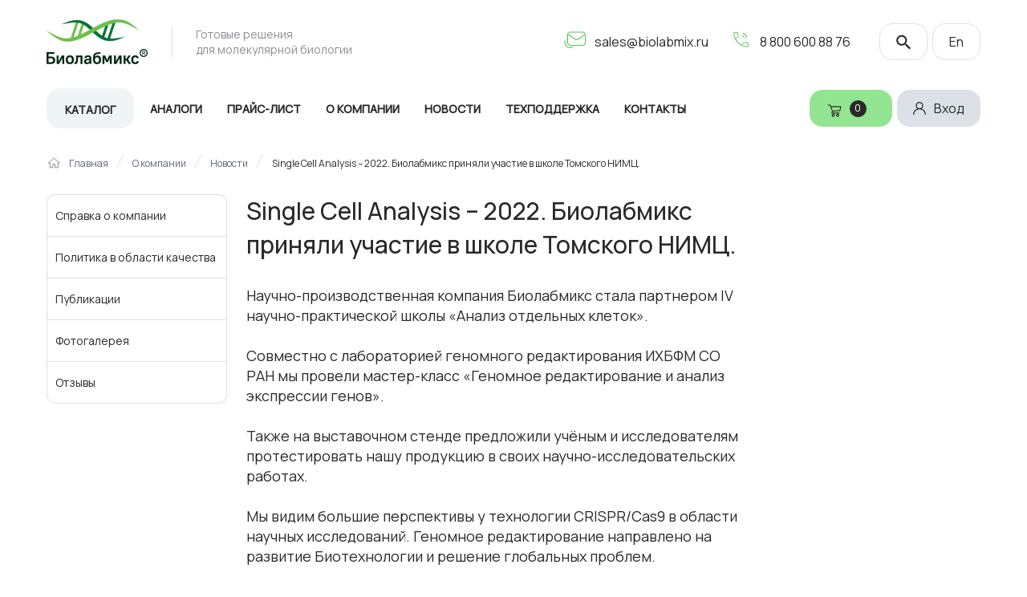

--- FILE ---
content_type: text/html; charset=UTF-8
request_url: https://biolabmix.ru/company/news/single-cell-2022/
body_size: 27745
content:
<!DOCTYPE html>
<html lang="ru">
<head>
	<meta charset="utf-8">
	<meta name="viewport" content="width=device-width,initial-scale=1">
	<meta name="format-detection" content="telephone=no">
	<meta name="format-detection" content="date=no">
	<meta name="format-detection" content="address=no">
	<meta name="format-detection" content="email=no">
	<meta name="theme-color" content="#ffffff">
	<meta name="msapplication-TileColor" content="#ffffff">
	<meta name="msapplication-TileImage" content="/local/templates/main/images/favicon/mini-icon@144.png">
	<link rel="icon" href="/local/templates/main/images/favicon/mini-icon@16.png" sizes="16x16" type="image/png">
	<link rel="icon" href="/local/templates/main/images/favicon/mini-icon@32.png" sizes="32x32" type="image/png">
	<link rel="icon" href="/local/templates/main/images/favicon/mini-icon@36.png" sizes="36x36" type="image/png">
	<link rel="icon" href="/local/templates/main/images/favicon/mini-icon@48.png" sizes="48x48" type="image/png">
	<link rel="icon" href="/local/templates/main/images/favicon/mini-icon@57.png" sizes="57x57" type="image/png">
	<link rel="icon" href="/local/templates/main/images/favicon/mini-icon@72.png" sizes="72x72" type="image/png">
	<link rel="icon" href="/local/templates/main/images/favicon/mini-icon@76.png" sizes="76x76" type="image/png">
	<link rel="icon" href="/local/templates/main/images/favicon/mini-icon@96.png" sizes="96x96" type="image/png">
	<link rel="icon" href="/local/templates/main/images/favicon/mini-icon@114.png" sizes="114x114" type="image/png">
	<link rel="icon" href="/local/templates/main/images/favicon/mini-icon@120.png" sizes="120x120" type="image/png">
	<link rel="icon" href="/local/templates/main/images/favicon/mini-icon@144.png" sizes="144x144" type="image/png">
	<link rel="icon" href="/local/templates/main/images/favicon/mini-icon@152.png" sizes="152x152" type="image/png">
	<link rel="icon" href="/local/templates/main/images/favicon/mini-icon@180.png" sizes="180x180" type="image/png">
	<link rel="icon" href="/local/templates/main/images/favicon/mini-icon@192.png" sizes="192x192" type="image/png">
	<link rel="apple-touch-icon" href="/local/templates/main/images/favicon/mini-icon@57.png" sizes="57x57" type="image/png">
	<link rel="apple-touch-icon" href="/local/templates/main/images/favicon/mini-icon@72.png" sizes="72x72" type="image/png">
	<link rel="apple-touch-icon" href="/local/templates/main/images/favicon/mini-icon@76.png" sizes="76x76" type="image/png">
	<link rel="apple-touch-icon" href="/local/templates/main/images/favicon/mini-icon@96.png" sizes="96x96" type="image/png">
	<link rel="apple-touch-icon" href="/local/templates/main/images/favicon/mini-icon@114.png" sizes="114x114" type="image/png">
	<link rel="apple-touch-icon" href="/local/templates/main/images/favicon/mini-icon@120.png" sizes="120x120" type="image/png">
	<link rel="apple-touch-icon" href="/local/templates/main/images/favicon/mini-icon@144.png" sizes="144x144" type="image/png">
	<link rel="apple-touch-icon" href="/local/templates/main/images/favicon/mini-icon@152.png" sizes="152x152" type="image/png">
	<link rel="apple-touch-icon" href="/local/templates/main/images/favicon/mini-icon@180.png" sizes="180x180" type="image/png">
	<link rel="apple-touch-icon" href="/local/templates/main/images/favicon/mini-icon@192.png" sizes="192x192" type="image/png">
	<link rel="preconnect" href="https://fonts.googleapis.com">
	<link rel="preconnect" href="https://fonts.gstatic.com" crossorigin>
	<meta http-equiv="Content-Type" content="text/html; charset=UTF-8" />
<meta name="description" content="Раздел новостей научно-производственной компании Биолабмикс." />
<link href="/bitrix/js/dbogdanoff_alert/alert.min.css?16584677781294" type="text/css"  rel="stylesheet" />
<link href="https://fonts.googleapis.com/css2?family=Manrope:wght@400;500&amp;display=swap" type="text/css"  rel="stylesheet" />
<link href="/bitrix/js/ui/design-tokens/dist/ui.design-tokens.min.css?167031808520836" type="text/css"  rel="stylesheet" />
<link href="/local/templates/main/css/normalize.css?16584729153160" type="text/css"  data-template-style="true"  rel="stylesheet" />
<link href="/local/templates/main/js/fancybox/jquery.fancybox.min.css?165847291712795" type="text/css"  data-template-style="true"  rel="stylesheet" />
<link href="/local/templates/main/css/libs.css?165847291518554" type="text/css"  data-template-style="true"  rel="stylesheet" />
<link href="/local/templates/main/css/template.css?1707198283461349" type="text/css"  data-template-style="true"  rel="stylesheet" />
<link href="/local/templates/main/components/bitrix/sale.basket.basket.line/top_basket/style.min.css?16850102254008" type="text/css"  data-template-style="true"  rel="stylesheet" />
<link href="/bitrix/panel/main/popup.min.css?167031805821279" type="text/css"  data-template-style="true"  rel="stylesheet" />
<link href="/local/templates/main/components/bitrix/form.result.new/order_form/style.css?1685010237623" type="text/css"  data-template-style="true"  rel="stylesheet" />
<link href="/local/templates/main/template_styles.css?17332045735260" type="text/css"  data-template-style="true"  rel="stylesheet" />
<script type="text/javascript">if(!window.BX)window.BX={};if(!window.BX.message)window.BX.message=function(mess){if(typeof mess==='object'){for(let i in mess) {BX.message[i]=mess[i];} return true;}};</script>
<script type="text/javascript">(window.BX||top.BX).message({'JS_CORE_LOADING':'Загрузка...','JS_CORE_NO_DATA':'- Нет данных -','JS_CORE_WINDOW_CLOSE':'Закрыть','JS_CORE_WINDOW_EXPAND':'Развернуть','JS_CORE_WINDOW_NARROW':'Свернуть в окно','JS_CORE_WINDOW_SAVE':'Сохранить','JS_CORE_WINDOW_CANCEL':'Отменить','JS_CORE_WINDOW_CONTINUE':'Продолжить','JS_CORE_H':'ч','JS_CORE_M':'м','JS_CORE_S':'с','JSADM_AI_HIDE_EXTRA':'Скрыть лишние','JSADM_AI_ALL_NOTIF':'Показать все','JSADM_AUTH_REQ':'Требуется авторизация!','JS_CORE_WINDOW_AUTH':'Войти','JS_CORE_IMAGE_FULL':'Полный размер'});</script>

<script type="text/javascript" src="/bitrix/js/main/core/core.min.js?1670318082220493"></script>

<script>BX.setJSList(['/bitrix/js/main/core/core_ajax.js','/bitrix/js/main/core/core_promise.js','/bitrix/js/main/polyfill/promise/js/promise.js','/bitrix/js/main/loadext/loadext.js','/bitrix/js/main/loadext/extension.js','/bitrix/js/main/polyfill/promise/js/promise.js','/bitrix/js/main/polyfill/find/js/find.js','/bitrix/js/main/polyfill/includes/js/includes.js','/bitrix/js/main/polyfill/matches/js/matches.js','/bitrix/js/ui/polyfill/closest/js/closest.js','/bitrix/js/main/polyfill/fill/main.polyfill.fill.js','/bitrix/js/main/polyfill/find/js/find.js','/bitrix/js/main/polyfill/matches/js/matches.js','/bitrix/js/main/polyfill/core/dist/polyfill.bundle.js','/bitrix/js/main/core/core.js','/bitrix/js/main/polyfill/intersectionobserver/js/intersectionobserver.js','/bitrix/js/main/lazyload/dist/lazyload.bundle.js','/bitrix/js/main/polyfill/core/dist/polyfill.bundle.js','/bitrix/js/main/parambag/dist/parambag.bundle.js']);
</script>
<script type="text/javascript">(window.BX||top.BX).message({'pull_server_enabled':'N','pull_config_timestamp':'0','pull_guest_mode':'N','pull_guest_user_id':'0'});(window.BX||top.BX).message({'PULL_OLD_REVISION':'Для продолжения корректной работы с сайтом необходимо перезагрузить страницу.'});</script>
<script type="text/javascript">(window.BX||top.BX).message({'JS_CORE_LOADING':'Загрузка...','JS_CORE_NO_DATA':'- Нет данных -','JS_CORE_WINDOW_CLOSE':'Закрыть','JS_CORE_WINDOW_EXPAND':'Развернуть','JS_CORE_WINDOW_NARROW':'Свернуть в окно','JS_CORE_WINDOW_SAVE':'Сохранить','JS_CORE_WINDOW_CANCEL':'Отменить','JS_CORE_WINDOW_CONTINUE':'Продолжить','JS_CORE_H':'ч','JS_CORE_M':'м','JS_CORE_S':'с','JSADM_AI_HIDE_EXTRA':'Скрыть лишние','JSADM_AI_ALL_NOTIF':'Показать все','JSADM_AUTH_REQ':'Требуется авторизация!','JS_CORE_WINDOW_AUTH':'Войти','JS_CORE_IMAGE_FULL':'Полный размер'});</script>
<script type="text/javascript">(window.BX||top.BX).message({'LANGUAGE_ID':'ru','FORMAT_DATE':'DD.MM.YYYY','FORMAT_DATETIME':'DD.MM.YYYY HH:MI:SS','COOKIE_PREFIX':'BITRIX_SM','SERVER_TZ_OFFSET':'10800','UTF_MODE':'Y','SITE_ID':'s1','SITE_DIR':'/','USER_ID':'','SERVER_TIME':'1769658104','USER_TZ_OFFSET':'0','USER_TZ_AUTO':'Y','bitrix_sessid':'30d44c8781aa14cf14ee309e15e3e38e'});</script>

<script type="text/javascript" src="/bitrix/js/dbogdanoff_alert/alert.min.js?1658467778501"></script>
<script type="text/javascript" src="/bitrix/js/pull/protobuf/protobuf.min.js?165846781476433"></script>
<script type="text/javascript" src="/bitrix/js/pull/protobuf/model.js?165846781470928"></script>
<script type="text/javascript" src="/bitrix/js/rest/client/rest.client.min.js?16703176179240"></script>
<script type="text/javascript" src="/bitrix/js/pull/client/pull.client.min.js?167031808448293"></script>
<script type="text/javascript" src="https://www.google.com/recaptcha/api.js"></script>
<script type="text/javascript" src="/bitrix/js/main/pageobject/pageobject.min.js?1658467844570"></script>
<script type="text/javascript" src="/bitrix/js/main/core/core_window.min.js?167031795876326"></script>
<script type="text/javascript">
					(function () {
						"use strict";

						var counter = function ()
						{
							var cookie = (function (name) {
								var parts = ("; " + document.cookie).split("; " + name + "=");
								if (parts.length == 2) {
									try {return JSON.parse(decodeURIComponent(parts.pop().split(";").shift()));}
									catch (e) {}
								}
							})("BITRIX_CONVERSION_CONTEXT_s1");

							if (cookie && cookie.EXPIRE >= BX.message("SERVER_TIME"))
								return;

							var request = new XMLHttpRequest();
							request.open("POST", "/bitrix/tools/conversion/ajax_counter.php", true);
							request.setRequestHeader("Content-type", "application/x-www-form-urlencoded");
							request.send(
								"SITE_ID="+encodeURIComponent("s1")+
								"&sessid="+encodeURIComponent(BX.bitrix_sessid())+
								"&HTTP_REFERER="+encodeURIComponent(document.referrer)
							);
						};

						if (window.frameRequestStart === true)
							BX.addCustomEvent("onFrameDataReceived", counter);
						else
							BX.ready(counter);
					})();
				</script>
<!-- dev2fun module opengraph -->
<meta property="og:title" content="Single Cell Analysis &ndash; 2022. Биолабмикс приняли участие в школе Томского НИМЦ."/>
<meta property="og:description" content="Раздел новостей научно-производственной компании Биолабмикс."/>
<meta property="og:url" content="https://biolabmix.ru/company/news/single-cell-2022/"/>
<meta property="og:type" content="website"/>
<meta property="og:site_name" content="Биолабмикс"/>
<meta property="og:image" content="https://biolabmix.ru/upload/dev2fun_opengraph/635/63521fe32f0bcb55f3d1c5534dfb5bd6.jpg"/>
<meta property="og:image:type" content="image/jpeg"/>
<meta property="og:image:width" content="1200"/>
<meta property="og:image:height" content="631"/>
<!-- /dev2fun module opengraph -->

<script type="text/javascript" src="/local/templates/main/js/jquery-3.6.0.min.js?165847291589500"></script>
<script type="text/javascript" src="/local/templates/main/js/fancybox/jquery.fancybox.min.js?175152021266748"></script>
<script type="text/javascript" src="/local/templates/main/js/readmore.min.js?16584729154437"></script>
<script type="text/javascript" src="/local/templates/main/js/slick/slick.min.js?165847291842863"></script>
<script type="text/javascript" src="/local/templates/main/js/jquery.validate.min.js?165847291524443"></script>
<script type="text/javascript" src="/local/templates/main/libs/scrollBar/simplebar.min.js?165832775859029"></script>
<script type="text/javascript" src="/local/templates/main/js/imask-6.4.2.js?166115953570926"></script>
<script type="text/javascript" src="/local/templates/main/js/app.js?168544411371062"></script>
<script type="text/javascript" src="/local/templates/main/js/init.js?170609764218571"></script>
<script type="text/javascript" src="/local/templates/main/script.js?176957703117469"></script>
<script type="text/javascript" src="/local/templates/main/components/bitrix/sale.basket.basket.line/top_basket/script.min.js?16850102253841"></script>
<script type="text/javascript">var _ba = _ba || []; _ba.push(["aid", "bc11c06441cd9aa0951fcb959d456fc5"]); _ba.push(["host", "biolabmix.ru"]); (function() {var ba = document.createElement("script"); ba.type = "text/javascript"; ba.async = true;ba.src = (document.location.protocol == "https:" ? "https://" : "http://") + "bitrix.info/ba.js";var s = document.getElementsByTagName("script")[0];s.parentNode.insertBefore(ba, s);})();</script>

	<title>Single Cell Analysis – 2022. Биолабмикс приняли участие в школе Томского НИМЦ.</title>
	<script src="https://dmp.one/sync?stock_key=404a61ce99c0cc54756ef514dad51c52" async referrerpolicy="no-referrer-when-downgrade" charset="UTF-8"></script>
</head>
<body  class="site-ru">
<div id="panel">
	</div>

	<!-- Yandex.Metrika counter --> <script type="text/javascript" > (function(m,e,t,r,i,k,a){m[i]=m[i]||function(){(m[i].a=m[i].a||[]).push(arguments)}; m[i].l=1*new Date();k=e.createElement(t),a=e.getElementsByTagName(t)[0],k.async=1,k.src=r,a.parentNode.insertBefore(k,a)}) (window, document, "script", "https://cdn.jsdelivr.net/npm/yandex-metrica-watch/tag.js", "ym"); ym(48041156, "init", { clickmap:true, trackLinks:true, accurateTrackBounce:true, webvisor:true }); </script> <noscript><div><img src="https://mc.yandex.ru/watch/48041156" style="position:absolute; left:-9999px;" alt="" /></div></noscript> <!-- /Yandex.Metrika counter -->
<div></div> <div class="awPageWrapper">
	<header class="header">
		<div class="head-dashboard head-dashboard_bci-1 head-dashboard_ru">
			<div class="global-wrapper">
				<div class="head-dashboard__wrap">

					<div class="head-dashboard__top">

							<div class="logo" >
		<a class="logo__link" href="/">
			<img class="logo__img" src="/upload/mhm.areas/08c/cglfk3lho4nukat5o3w45yylehuzwg9u/logo_ru.png" alt="Лого Biolabmix">
		</a>
		<div class="logo__text">Готовые решения<br> 
для молекулярной биологии</div>
	</div>
								<div class="contact-list head-dashboard__contact" >
		<ul class="contact-list__list">
			<li class="contact-list__item">
				<div class="contact-list__icon">
					<svg width="28" height="21" viewBox="0 0 28 21" fill="none" xmlns="http://www.w3.org/2000/svg">
						<rect x="4.35959" y="0.955044" width="22.1447" height="16.5614" rx="3.80225" stroke="#50C84D" stroke-width="1.08636"/>
						<path d="M4.95312 3.95215L13.8576 9.88684C14.9684 10.6271 16.4183 10.6153 17.5168 9.85685L26.0692 3.95215" stroke="#50C84D" stroke-width="1.08636"/>
						<path d="M1.14844 12.0483V14.1131C1.14844 17.413 3.82352 20.0881 7.12341 20.0881H10.3523" stroke="#50C84D" stroke-width="1.08636" stroke-linecap="round"/>
					</svg>
				</div>
				<div class="contact-list__text">
					<a href="mailto:sales@biolabmix.ru">sales@biolabmix.ru</a>
				</div>
			</li>
			<li class="contact-list__item header__phone">
				<div class="contact-list__icon">
					<svg width="26" height="26" viewBox="0 0 26 26" fill="none" xmlns="http://www.w3.org/2000/svg">
						<path d="M13.0467 19.9456L13.3715 20.1109L13.6282 19.8523L16.5509 16.9088C16.7053 16.7623 16.9163 16.7183 17.1102 16.7782C18.326 17.1794 19.6276 17.3958 20.9818 17.3958C21.2785 17.3958 21.5234 17.6407 21.5234 17.9375V21.5833C21.5234 21.8801 21.2785 22.125 20.9818 22.125C11.4767 22.125 3.77344 14.4218 3.77344 4.91667C3.77344 4.61989 4.01833 4.375 4.3151 4.375H7.96094C8.25771 4.375 8.5026 4.61989 8.5026 4.91667C8.5026 6.2709 8.71909 7.57246 9.12027 8.78825C9.18183 8.98762 9.13069 9.18535 8.99571 9.31069L8.98796 9.31789L8.98051 9.32541L6.05343 12.2837L5.79988 12.54L5.9629 12.8615C7.51125 15.9152 10.0051 18.398 13.0467 19.9456Z" stroke="#50C84D"/>
						<path d="M14.9968 5.67184C17.4249 6.24995 19.3365 8.16151 19.9146 10.5896C19.5814 9.45112 18.9073 8.38752 18.0531 7.53333C17.1989 6.67915 16.1353 6.00505 14.9968 5.67184ZM14.2272 8.75248C15.5201 9.04769 16.5387 10.0663 16.834 11.3592C16.6379 10.7755 16.2488 10.2185 15.8084 9.77806C15.368 9.33763 14.811 8.94854 14.2272 8.75248Z" stroke="#50C84D"/>
					</svg>
				</div>
				<div class="contact-list__text">
					<a href="tel:88006008876">8 800 600 88 76</a>
									</div>
			</li>

		</ul>
	</div>
		
						<div class="head-dashboard__control">
															<a class="btn btn_bc_white head-dashboard__btn-search" href="#search" data-fancybox="">
									<svg width="18" height="19" viewBox="0 0 18 19" fill="currentColor" xmlns="http://www.w3.org/2000/svg">
										<path d="M12.8597 11.8404H12.0598L11.7763 11.567C12.7686 10.4128 13.366 8.91423 13.366 7.28406C13.366 3.64909 10.4195 0.702637 6.78455 0.702637C3.14958 0.702637 0.203125 3.64909 0.203125 7.28406C0.203125 10.919 3.14958 13.8655 6.78455 13.8655C8.41472 13.8655 9.91325 13.2681 11.0675 12.2758L11.3409 12.5593V13.3592L16.4036 18.4117L17.9122 16.9031L12.8597 11.8404ZM6.78455 11.8404C4.26336 11.8404 2.22818 9.80525 2.22818 7.28406C2.22818 4.76287 4.26336 2.72769 6.78455 2.72769C9.30574 2.72769 11.3409 4.76287 11.3409 7.28406C11.3409 9.80525 9.30574 11.8404 6.78455 11.8404Z"/>
									</svg>
								</a>
							
							<a href="/en/company/news/" class="btn btn_bc_white head-dashboard__btn-language">En</a>
						</div>
					</div>

					<div class="head-dashboard__bottom">
						
						<style>
							.head-dashboard__catalog-link{
								padding: 16px 22px 14px;
								display: flex;
								align-items: center;
								text-transform: uppercase;
								font-family: Manrope, Open Sans, -apple-system, BlinkMacSystemFont, "Segoe UI", Roboto, Oxygen-Sans, Ubuntu, Cantarell, "Helvetica Neue", sans-serif;
								font-style: normal;
								font-size: 14px;
								line-height: 1.4;
								background-color: #eff5f5;
								transition: all 0.1s linear;
								border: 1px solid transparent;
								border-bottom: none;
								border-radius: 16px;
								cursor: pointer;
								color: #292929;
								text-decoration: none;
								text-transform: uppercase;
								font-weight: 600;
								transition: all 0.1s linear;
								gap: 10px;
							}
						</style>
												<a class="head-dashboard__catalog-link" href="/catalog/">
							Каталог						</a>
						
						
<nav class="menu-list head-dashboard__menu">
			<ul class="menu-list__list text-14">
			<li class="menu-list__item menu-list__item_submenu">
	<div class="menu-list__link-container">
		<a class="menu-list__link" href="/importozameshenie/red/">
			Аналоги			<button class="menu-list__btn">
				<svg width="14" height="8" viewBox="0 0 14 8" fill="none" xmlns="http://www.w3.org/2000/svg">
					<path d="M12.0447 0.250362C12.1554 0.250362 12.2538 0.303081 12.3276 0.382162L12.9425 1.04116C13.0162 1.12024 13.0654 1.23886 13.0654 1.34431C13.0654 1.44974 13.0162 1.56837 12.9425 1.64745L7.21166 7.78934C7.13787 7.86842 7.02719 7.92114 6.92881 7.92114C6.83042 7.92114 6.71974 7.86842 6.64595 7.78934L0.91516 1.64744C0.841373 1.56836 0.792182 1.44974 0.792182 1.3443C0.792182 1.23886 0.841373 1.12024 0.91516 1.04116L1.53005 0.382161C1.60384 0.303081 1.71452 0.250361 1.8129 0.250361C1.91129 0.250361 2.02197 0.303081 2.09575 0.382161L6.92881 5.56192L11.7619 0.382162C11.8356 0.303081 11.9463 0.250362 12.0447 0.250362Z" fill="#292929"></path>
				</svg>
			</button>
		</a>
	</div>
	<ul class="menu-list__submenu">
					<li class="menu-list__subitem">
				<a class="menu-list__sublink" href="/importozameshenie/orange/">Аналоги N</a>
			</li>
					<li class="menu-list__subitem">
				<a class="menu-list__sublink" href="/importozameshenie/blue/">Аналоги Q</a>
			</li>
					<li class="menu-list__subitem">
				<a class="menu-list__sublink" href="/importozameshenie/red/">Аналоги T</a>
			</li>
			</ul>
</li>
					<li class="menu-list__item">
						<a href="/price/" class="menu-list__link">Прайс-лист</a>
					</li>
				<li class="menu-list__item menu-list__item_submenu">
	<div class="menu-list__link-container">
		<a class="menu-list__link" href="/company/">
			О компании			<button class="menu-list__btn">
				<svg width="14" height="8" viewBox="0 0 14 8" fill="none" xmlns="http://www.w3.org/2000/svg">
					<path d="M12.0447 0.250362C12.1554 0.250362 12.2538 0.303081 12.3276 0.382162L12.9425 1.04116C13.0162 1.12024 13.0654 1.23886 13.0654 1.34431C13.0654 1.44974 13.0162 1.56837 12.9425 1.64745L7.21166 7.78934C7.13787 7.86842 7.02719 7.92114 6.92881 7.92114C6.83042 7.92114 6.71974 7.86842 6.64595 7.78934L0.91516 1.64744C0.841373 1.56836 0.792182 1.44974 0.792182 1.3443C0.792182 1.23886 0.841373 1.12024 0.91516 1.04116L1.53005 0.382161C1.60384 0.303081 1.71452 0.250361 1.8129 0.250361C1.91129 0.250361 2.02197 0.303081 2.09575 0.382161L6.92881 5.56192L11.7619 0.382162C11.8356 0.303081 11.9463 0.250362 12.0447 0.250362Z" fill="#292929"></path>
				</svg>
			</button>
		</a>
	</div>
	<ul class="menu-list__submenu">
					<li class="menu-list__subitem">
				<a class="menu-list__sublink" href="/company/about/">Справка о компании</a>
			</li>
					<li class="menu-list__subitem">
				<a class="menu-list__sublink" href="/company/quality-policy/">Политика в области качества</a>
			</li>
					<li class="menu-list__subitem">
				<a class="menu-list__sublink" href="/company/articles/">Публикации</a>
			</li>
					<li class="menu-list__subitem">
				<a class="menu-list__sublink" href="/company/gallery/">Фотогалерея</a>
			</li>
					<li class="menu-list__subitem">
				<a class="menu-list__sublink" href="/company/reviews/">Отзывы</a>
			</li>
			</ul>
</li>
					<li class="menu-list__item active">
						<a href="/company/news/" class="menu-list__link">Новости</a>
					</li>
									<li class="menu-list__item">
						<a href="/personal/support/" class="menu-list__link">Техподдержка</a>
					</li>
									<li class="menu-list__item">
						<a href="/contacts/" class="menu-list__link">Контакты</a>
					</li>
						</ul>
	</nav>

						<div class="head-dashboard__links">

															<script>
var bx_basketFKauiI = new BitrixSmallCart;
</script>

<!--'start_frame_cache_bx_basketFKauiI'--><script>
	document.addEventListener("DOMContentLoaded", function () {
		let timestamp = localStorage.getItem('commPropTooltipTimestamp');
		if(!timestamp || (Date.now() - timestamp > 120960000)){ // two weeks
			setTimeout(function () {
				$('.comm-prop__tooltip').addClass('tooltip-visible');
				localStorage.setItem('commPropTooltipTimestamp',Date.now());
			}, 30000);
			$('body').click(function(){
			  $('.comm-prop__tooltip').removeClass('tooltip-visible');
			});
		}
	});
</script>

<div class="head-dashboard__basket-btn" id="bid">

	<div class='tooltip tooltip-bottom comm-prop__tooltip'>
		<div class="tooltip__icon">
			<svg width='38' height='38' viewBox='0 0 24 24' fill="none" xmlns='http://www.w3.org/2000/svg'><path d='M16.6339 16.3664L16.2803 16.7199L16.6339 16.3664C16.3995 16.1319 16.0815 16.0002 15.75 16.0002H8.25C7.91848 16.0002 7.60054 16.1319 7.36612 16.3664C7.1317 16.6008 7 16.9187 7 17.2502C7 17.5818 7.13169 17.8997 7.36611 18.1341C7.60054 18.3685 7.91848 18.5002 8.25 18.5002H15.75C16.0815 18.5002 16.3995 18.3685 16.6339 18.1341C16.8683 17.8997 17 17.5818 17 17.2502C17 16.9187 16.8683 16.6008 16.6339 16.3664ZM16.6339 14.3841L16.2803 14.0306L16.6339 14.3841C16.8683 14.1497 17 13.8318 17 13.5002C17 13.1687 16.8683 12.8508 16.6339 12.6164L16.2803 12.9699L16.6339 12.6164C16.3995 12.3819 16.0815 12.2502 15.75 12.2502H8.25C7.91848 12.2502 7.60054 12.3819 7.36612 12.6164C7.1317 12.8508 7 13.1687 7 13.5002C7 13.8318 7.1317 14.1497 7.36612 14.3841C7.60054 14.6185 7.91848 14.7502 8.25 14.7502H15.75C16.0815 14.7502 16.3995 14.6185 16.6339 14.3841ZM13.5 11.0002H19.75V19.5002C19.75 20.1633 19.4866 20.7992 19.0178 21.268C18.5489 21.7368 17.913 22.0002 17.25 22.0002H6.75C6.08696 22.0002 5.45107 21.7368 4.98223 21.268C4.51339 20.7992 4.25 20.1633 4.25 19.5002V4.50024C4.25 3.8372 4.51339 3.20132 4.98223 2.73248C5.45107 2.26364 6.08696 2.00024 6.75 2.00024H10.75V8.25024C10.75 8.97959 11.0397 9.67906 11.5555 10.1948C12.0712 10.7105 12.7707 11.0002 13.5 11.0002Z' stroke="currentColor"/><path d='M19.6711 8.94351C19.6781 8.92643 19.68 8.90764 19.6764 8.88951M19.6711 8.94351L19.6367 8.98552C19.6214 8.99582 19.6033 9.00136 19.5848 9.00144M19.6711 8.94351L19.5848 8.90785M19.6711 8.94351L19.5848 8.90785M19.6764 8.88951C19.6728 8.87138 19.664 8.85471 19.6509 8.8416M19.6764 8.88951L19.5849 8.90759M19.6764 8.88951L19.5849 8.90759M19.6509 8.8416L19.5848 8.7755V8.9073L19.6509 8.8416ZM19.6509 8.8416L19.5849 8.90759M19.5849 8.90759L19.5848 8.90769V8.90785M19.5848 8.90785V8.90828V9.00144M19.5848 9.00144L19.5844 8.90808L19.4911 9.00144H19.5848ZM19.5844 8.90769L19.4901 9.00144M19.5844 8.90769L19.5839 8.77455L19.3712 8.56189C19.3667 8.56465 19.3623 8.56751 19.3579 8.57045L19.5844 8.90769ZM19.5844 8.90769L19.3579 8.57045C19.2914 8.61511 19.2396 8.67844 19.209 8.75247L19.209 8.75246L19.4901 9.00144M19.4901 9.00144H19.1892H19.4901ZM13.25 8.25144V3.14777L18.6037 8.50144H13.5C13.4337 8.50144 13.3701 8.4751 13.3232 8.42822C13.2763 8.38133 13.25 8.31775 13.25 8.25144Z' stroke="currentColor"/></svg>
		</div>
		<div class='tooltip__text'>Нужно коммерческое предложение?<br />Получите его прямо в корзине!</div>
	</div>

	<a class="basket-btn" href="/cart/">
		<span class="basket-btn__icon">
			<svg width="18" height="17" viewBox="0 0 18 17" fill="currentColor" xmlns="http://www.w3.org/2000/svg"><path d="M0.586993 0.5C0.262863 0.5 0 0.768692 0 1.10003C0 1.43136 0.262716 1.70007 0.586993 1.70007H2.92864C3.90009 4.15959 4.8569 6.62361 5.82056 9.08753L4.93401 11.2687C4.85977 11.4507 4.88065 11.6698 4.98778 11.8336C5.09505 11.9974 5.2853 12.1008 5.47814 12.0999H15.2608C15.5708 12.1044 15.8561 11.817 15.8561 11.4999C15.8561 11.1829 15.5708 10.8954 15.2608 10.8998H6.35858L6.86598 9.66242L16.2881 8.89375C16.5347 8.87394 16.7579 8.67751 16.8139 8.43129L17.9879 3.23131C18.0647 2.881 17.7643 2.49888 17.4132 2.49999H4.50606L3.87022 0.874998C3.78315 0.654992 3.55824 0.5 3.3261 0.5H0.586993ZM4.97695 3.70006H16.6731L15.7622 7.73754L6.8418 8.46257L4.97695 3.70006ZM7.43491 12.5C6.36126 12.5 5.47838 13.4025 5.47838 14.5C5.47838 15.5975 6.36126 16.5 7.43491 16.5C8.50855 16.5 9.39143 15.5975 9.39143 14.5C9.39143 13.4025 8.50855 12.5 7.43491 12.5ZM13.3045 12.5C12.2308 12.5 11.348 13.4025 11.348 14.5C11.348 15.5975 12.2308 16.5 13.3045 16.5C14.3781 16.5 15.261 15.5975 15.261 14.5C15.261 13.4025 14.3781 12.5 13.3045 12.5ZM7.43491 13.7001C7.87408 13.7001 8.21745 14.0511 8.21745 14.5C8.21745 14.9489 7.87407 15.2999 7.43491 15.2999C6.99574 15.2999 6.65237 14.9488 6.65237 14.5C6.65237 14.0511 6.99588 13.7001 7.43491 13.7001ZM13.3045 13.7001C13.7437 13.7001 14.087 14.0512 14.087 14.5C14.087 14.9489 13.7435 15.2999 13.3045 15.2999C12.8653 15.2999 12.5219 14.9489 12.5219 14.5C12.5219 14.0511 12.8653 13.7001 13.3045 13.7001Z"></path></svg>
		</span>
						<span class="basket-btn__number cart__count ">0</span>
					<span class="basket-btn__sum basket-total-price">
					</span>
	</a>

	
</div>
<!--'end_frame_cache_bx_basketFKauiI'--><script type="text/javascript">
	bx_basketFKauiI.siteId       = 's1';
	bx_basketFKauiI.cartId       = 'bx_basketFKauiI';
	bx_basketFKauiI.ajaxPath     = '/bitrix/components/bitrix/sale.basket.basket.line/ajax.php';
	bx_basketFKauiI.templateName = 'top_basket';
	bx_basketFKauiI.arParams     =  {'COMPONENT_TEMPLATE':'top_basket','HIDE_ON_BASKET_PAGES':'N','PATH_TO_AUTHORIZE':'//','PATH_TO_BASKET':'/cart/','PATH_TO_ORDER':'/cart/order/','PATH_TO_PERSONAL':'//','PATH_TO_PROFILE':'//','PATH_TO_REGISTER':'//','POSITION_FIXED':'N','SHOW_AUTHOR':'N','SHOW_EMPTY_VALUES':'Y','SHOW_NUM_PRODUCTS':'Y','SHOW_PERSONAL_LINK':'N','SHOW_PRODUCTS':'N','SHOW_REGISTRATION':'N','SHOW_TOTAL_PRICE':'N','CACHE_TYPE':'A','SHOW_DELAY':'Y','SHOW_NOTAVAIL':'Y','SHOW_IMAGE':'Y','SHOW_PRICE':'Y','SHOW_SUMMARY':'Y','POSITION_VERTICAL':'top','POSITION_HORIZONTAL':'right','MAX_IMAGE_SIZE':'70','AJAX':'N','~COMPONENT_TEMPLATE':'top_basket','~HIDE_ON_BASKET_PAGES':'N','~PATH_TO_AUTHORIZE':'//','~PATH_TO_BASKET':'/cart/','~PATH_TO_ORDER':'/cart/order/','~PATH_TO_PERSONAL':'//','~PATH_TO_PROFILE':'//','~PATH_TO_REGISTER':'//','~POSITION_FIXED':'N','~SHOW_AUTHOR':'N','~SHOW_EMPTY_VALUES':'Y','~SHOW_NUM_PRODUCTS':'Y','~SHOW_PERSONAL_LINK':'N','~SHOW_PRODUCTS':'N','~SHOW_REGISTRATION':'N','~SHOW_TOTAL_PRICE':'N','~CACHE_TYPE':'A','~SHOW_DELAY':'Y','~SHOW_NOTAVAIL':'Y','~SHOW_IMAGE':'Y','~SHOW_PRICE':'Y','~SHOW_SUMMARY':'Y','~POSITION_VERTICAL':'top','~POSITION_HORIZONTAL':'right','~MAX_IMAGE_SIZE':'70','~AJAX':'N','cartId':'bx_basketFKauiI'}; // TODO \Bitrix\Main\Web\Json::encode
	bx_basketFKauiI.closeMessage = 'Скрыть';
	bx_basketFKauiI.openMessage  = 'Раскрыть';
	bx_basketFKauiI.activate();
</script>							
															<a href="/personal/private/" class="btn btn_entry btn_user head-dashboard__entry">
																			<div class="head-dashboard__entry-text">Вход</div>
																	</a>
													</div>

					</div>

				</div>
			</div>
		</div>
	</header>
<section class="block block_breadcrumbs">
	<div class="global-wrapper">
		<nav class="breadcrumbs">
			<ul class="breadcrumbs__list" data-scroll-2><li class="breadcrumbs__item">
	<a href="/" class="breadcrumbs__link text-12" itemprop="item" id="bx_breadcrumb_0" itemscope="" itemtype="http://schema.org/ListItem">Главная</a>
	<meta itemprop="position" content="1">
</li>
				<li class="breadcrumbs__item">
					<a href="/company/" class="breadcrumbs__link text-12" title="О компании" itemprop="item" id="bx_breadcrumb_0" itemprop="itemListElement" itemscope itemtype="http://schema.org/ListItem">О компании</a>
					<meta itemprop="position" content="2" />
				</li>
			
				<li class="breadcrumbs__item">
					<a href="/company/news/" class="breadcrumbs__link text-12" title="Новости" itemprop="item" id="bx_breadcrumb_1" itemprop="itemListElement" itemscope itemtype="http://schema.org/ListItem">Новости</a>
					<meta itemprop="position" content="3" />
				</li>
			
			<li class="breadcrumbs__item breadcrumbs__item_active">
                <div class="breadcrumbs__link text-12">Single Cell Analysis – 2022. Биолабмикс приняли участие в школе Томского НИМЦ.</div>
                <meta itemprop="position" content="4" />
			</li></ul>
		</nav>
	</div>
</section>
<section class="block block_mt-0 block_pos block block_ow">
	<div class="global-wrapper">
		<div class="content-wrapper">

			<div class="content-wrapper__col-1 content-wrapper__col-1">
				
	<div class="side-menu">
		<ul class="side-menu__list text-16">
							<li class="side-menu__item" data-menu-item><a href="/company/about/" class="side-menu__link">Справка о компании</a></li>
							<li class="side-menu__item" data-menu-item><a href="/company/quality-policy/" class="side-menu__link">Политика в области качества</a></li>
							<li class="side-menu__item" data-menu-item><a href="/company/articles/" class="side-menu__link">Публикации</a></li>
							<li class="side-menu__item" data-menu-item><a href="/company/gallery/" class="side-menu__link">Фотогалерея</a></li>
							<li class="side-menu__item" data-menu-item><a href="/company/reviews/" class="side-menu__link">Отзывы</a></li>
					</ul>
	</div>
			</div>

			<div class="content-wrapper__col-2">
				<main class="page">
					<div class="page__main">
						<section class="block">
							<div class="news-description">
	<h2>Single Cell Analysis – 2022. Биолабмикс приняли участие в школе Томского НИМЦ.</h2>
	Научно-производственная компания Биолабмикс стала партнером IV научно-практической школы «Анализ отдельных клеток». <br><br>Cовместно с лабораторией геномного редактирования ИХБФМ СО РАН мы провели мастер-класс «Геномное редактирование и анализ экспрессии генов».
<br><br>Также на выставочном стенде предложили учёным и исследователям протестировать нашу продукцию в своих научно-исследовательских работах.
<br><br>Мы видим большие перспективы у технологии CRISPR/Cas9 в области научных исследований. Геномное редактирование направлено на развитие Биотехнологии и решение глобальных проблем.
<br><br>Ранее мы вывели на рынок очень качественный и технологичный продукт – белок-нуклеазу Cas9 и Cas9 – NLS.
</p>
<p>
Перейти в комплексное решение Биолабмикс, посвящённое геномному редактированию:
</p>
<p>
 <a href="/solutions/tekhnologii-genomnogo-redaktirovaniya/">Технологии геномного редактирования - комплексное решение.</a>
</p>
<p>
 <img src="/upload/iblock/0c0/001.jpg" width="100%">
</p>
<p>
 <img src="/upload/iblock/0c0/002.jpg" width="100%">
</p>
<p>
 <img src="/upload/iblock/0c0/003.jpg" width="100%"><br>
</p>
 <img src="/upload/iblock/0c0/письмо.JPG" width="100%"></div>
						</section>
					</div>
				</main>
			</div>
		</div>
	</div>
</section>

	<footer class="footer footer_ru">
		<button class="footer__anchor-up" js-anchor-top="">Вернуться наверх</button>
		<div class="global-wrapper">
			<div class="footer__wrap">

				<div class="footer-top">
					
<div class="footer-menu">
	<div class="footer-menu__head" data-drop-next-lg="">
		<a class="footer-menu__title text-18" href="/catalog/">Каталог</a>
	</div>
	<ul class="footer-menu__list text-12">
		<li class="footer-menu__item"><a class="footer-menu__link" href="/catalog/extraction/">Наборы для выделения РНК и ДНК</a></li><li class="footer-menu__item"><a class="footer-menu__link" href="/catalog/pcr/">Наборы и смеси для ПЦР</a></li><li class="footer-menu__item"><a class="footer-menu__link" href="/catalog/rt/">Обратная транскрипция</a></li><li class="footer-menu__item"><a class="footer-menu__link" href="/catalog/rt-pcr/">Полимеразная цепная реакция с обратной транскрипцией (ОТ-ПЦР)</a></li><li class="footer-menu__item"><a class="footer-menu__link" href="/catalog/isotermic-amplification/">Изотермическая амплификация</a></li><li class="footer-menu__item"><a class="footer-menu__link" href="/catalog/lyophilization/">Лиофильные наборы для ПЦР и ОТ-ПЦР</a></li><li class="footer-menu__item"><a class="footer-menu__link" href="/catalog/dna-ladders/">Маркеры молекулярных весов ДНК</a></li><li class="footer-menu__item"><a class="footer-menu__link" href="/catalog/rna-transcription-mrna/">Транскрипция РНК и реагенты для синтеза мРНК</a></li><li class="footer-menu__item"><a class="footer-menu__link" href="/catalog/enzyme/">Ферменты</a></li><li class="footer-menu__item"><a class="footer-menu__link" href="/catalog/protein-ladders/">Маркеры молекулярной массы белков</a></li><li class="footer-menu__item"><a class="footer-menu__link" href="/catalog/pcr-biotech/">Детекция остаточной ДНК (Host cell DNA detection)</a></li><li class="footer-menu__item"><a class="footer-menu__link" href="/catalog/oligonucleotides/">Олигонуклеотиды</a></li><li class="footer-menu__item"><a class="footer-menu__link" href="/catalog/special/">Специальные решения</a></li><li class="footer-menu__item"><a class="footer-menu__link" href="/catalog/buffers-fluids/">Буферы и отдельные компоненты</a></li><li class="footer-menu__item"><a class="footer-menu__link" href="/catalog/uslugi/">Услуги</a></li>	</ul>
</div>
						<div class="footer-menu">
							<div class="footer-menu__head"><a class="footer-menu__title text-18" href="/offers/">Услуги</a></div>
							
<ul class="footer-menu__list text-12">
			<li class="footer-menu__item" id="bx_3218110189_86">
			<a class="footer-menu__link" href="/offers/analiz-obraztsov-metodom-klassicheskoy-ptsr/">Анализ образцов методом классической ПЦР</a>
		</li>
			<li class="footer-menu__item" id="bx_3218110189_85">
			<a class="footer-menu__link" href="/offers/analiz-obraztsov-metodom-ptsr-v-rezhime-realnogo-vremeni/">Анализ образцов методом ПЦР в режиме реального времени</a>
		</li>
			<li class="footer-menu__item" id="bx_3218110189_89">
			<a class="footer-menu__link" href="/offers/vydelenie-dnk-iz-eukarioticheskikh-i-bakterialnykh-kletok-tkaney-rasteniy-i-zhivotnykh/">Выделение ДНК из эукариотических и бактериальных клеток, тканей растений и животных</a>
		</li>
			<li class="footer-menu__item" id="bx_3218110189_90">
			<a class="footer-menu__link" href="/offers/vydelenie-rnk-iz-eukarioticheskikh-i-bakterialnykh-kletok-tkaney-rasteniy-i-zhivotnykh/">Выделение РНК из эукариотических и бактериальных клеток, тканей растений и животных</a>
		</li>
	</ul>
						</div>

						<div class="footer-menu">
							<div class="footer-menu__head">
								<a class="footer-menu__title text-18" href="/company/">Компания</a>
							</div>
							
	<ul class="footer-menu__list text-12">
					<li class="footer-menu__item"><a href="/company/about/" class="footer-menu__link">Справка о компании</a></li>
					<li class="footer-menu__item"><a href="/company/quality-policy/" class="footer-menu__link">Политика в области качества</a></li>
					<li class="footer-menu__item"><a href="/company/articles/" class="footer-menu__link">Публикации</a></li>
					<li class="footer-menu__item"><a href="/company/gallery/" class="footer-menu__link">Фотогалерея</a></li>
					<li class="footer-menu__item"><a href="/company/reviews/" class="footer-menu__link">Отзывы</a></li>
			</ul>
													</div>

						<div class="footer-menu footer-menu_fz_18">
							<div class="footer-menu__head">
								<a class="footer-menu__title text-18" href="/price/">Прайс-лист</a>
							</div>
							<div class="footer-menu__head">
								<a class="footer-menu__title text-18" href="/contacts/">Контакты</a>
							</div>
							<ul class="footer-menu__list text-12">
								<li class="footer-menu__item"><a class="footer-menu__link" href="/company/vacancies/">Вакансии</a></li>
							</ul>
							<div class="subscription-footer">
 <img width="100%" src="/pics/tube-hands.jpg">
	<p class="text-18" style="margin-bottom: 15px;">
		 Хотите, чтобы закупка реагентов стала проще и доступнее?
	</p>
	<p class="text-14" style="margin-bottom: 15px;">
		 Подпишитесь на нашу рассылку и узнавайте о новых товарах и услугах!
	</p>
 <button class="subscribe-trigger btn btn_simple" onclick="$.fancybox.open({'src': '#subscription-modal'});">Подписаться на рассылку</button> <br>
	<br>
 <img width="100%" src="/pics/fasie-logo.png">
</div>						</div>

						<div class="footer-menu">
													</div>

						<div class="footer-top__container">
														<div class="social">
								<div class="social__wrap">
									<a class="social__item" href="https://vk.com/biolabmix" target="_blank">
										<svg width="45" height="46" viewBox="0 0 45 46" fill="none" xmlns="http://www.w3.org/2000/svg">
											<rect y="0.919922" width="45" height="45" rx="22.5" fill="#DBE1E6"></rect>
											<path d="M31.861 19.084C31.861 19.084 31.7155 18.6867 30.8116 18.796L27.8193 18.8158C27.5907 18.786 27.4245 18.8754 27.4245 18.8754C27.4245 18.8754 27.2479 18.9648 27.1648 19.1833C26.6764 20.3852 26.0531 21.4183 26.0531 21.4183C24.7232 23.5836 24.1829 23.7028 23.9647 23.5638C23.4556 23.2559 23.5907 22.3122 23.5907 21.6368C23.5907 19.531 23.9231 18.6569 22.9361 18.4284C22.614 18.3589 22.3751 18.3092 21.5335 18.2993C20.4633 18.2894 19.5594 18.2993 19.0503 18.5377C18.7075 18.6966 18.4477 19.0542 18.6036 19.0741C18.801 19.1039 19.2477 19.1933 19.4867 19.5012C19.4867 19.5012 19.7464 19.9084 19.788 20.8024C19.9023 23.2757 19.3724 23.5836 19.3724 23.5836C18.9672 23.7922 18.2607 23.4446 17.2217 21.3984C17.2217 21.3984 16.6191 20.3852 16.1516 19.2727C16.0685 19.0641 15.9022 18.9549 15.9022 18.9549C15.9022 18.9549 15.7152 18.8158 15.4451 18.7761L12.5983 18.796C12.1619 18.796 12.006 18.9847 12.006 18.9847C12.006 18.9847 11.8502 19.1436 11.9957 19.4714C14.2191 24.4677 16.7542 26.9708 16.7542 26.9708C16.7542 26.9708 19.0711 29.2852 21.6997 29.1262H22.8946C23.2582 29.0964 23.4452 28.9077 23.4452 28.9077C23.4452 28.9077 23.6115 28.7289 23.6011 28.4011C23.5803 26.8715 24.3283 26.643 24.3283 26.643C25.0556 26.4245 25.9907 28.123 26.9881 28.7786C26.9881 28.7786 27.7466 29.2752 28.318 29.166L30.9778 29.1262C32.3804 29.1163 31.7155 28.0038 31.7155 28.0038C31.6635 27.9144 31.3311 27.229 29.731 25.8086C28.0687 24.3286 28.2869 24.567 30.3025 22.0043C31.5285 20.4448 32.0168 19.4913 31.861 19.084Z" fill="#455557"></path>
										</svg>
									</a>
									<a class="social__item" href="https://www.youtube.com/channel/UCskG7WAVo9OJBgtbzNlF1_Q" target="_blank">
										<svg width="45" height="46" viewBox="0 0 45 46" fill="none" xmlns="http://www.w3.org/2000/svg">
											<rect y="0.919922" width="45" height="45" rx="22.5" fill="#DBE1E6"></rect>
											<path d="M31.0833 18.4541C30.8693 17.6587 30.2422 17.0317 29.4468 16.8175C27.9939 16.4199 22.1819 16.4199 22.1819 16.4199C22.1819 16.4199 16.3702 16.4199 14.9172 16.8024C14.1372 17.0164 13.4948 17.6588 13.2808 18.4541C12.8984 19.907 12.8984 22.92 12.8984 22.92C12.8984 22.92 12.8984 25.9482 13.2808 27.3859C13.495 28.1812 14.1219 28.8082 14.9173 29.0224C16.3855 29.4201 22.1821 29.4201 22.1821 29.4201C22.1821 29.4201 27.9939 29.4201 29.4468 29.0376C30.2423 28.8235 30.8693 28.1965 31.0835 27.4012C31.4657 25.9482 31.4657 22.9353 31.4657 22.9353C31.4657 22.9353 31.481 19.907 31.0833 18.4541ZM20.3315 25.7035V20.1365L25.1644 22.92L20.3315 25.7035Z" fill="#455557"></path>
										</svg>
									</a>
									<a class="social__item" href="https://t.me/Biolabmix" target="_blank">										
										<svg width="46" height="48" viewBox="0 0 46 48" fill="none" xmlns="http://www.w3.org/2000/svg">
											<rect y="0.919922" width="45" height="45" rx="22.5" fill="#DBE1E6"></rect>
											<path d="M18.3709 32.9424C17.6435 32.9424 17.7668 32.6711 17.5202 31.9684L15.375 24.9163L31.8709 15.1396" fill="#DBE1E6"/>
											<path d="M18.3711 32.9434C18.9382 32.9434 19.1848 32.6845 19.493 32.3763L22.4889 29.4544L18.741 27.1982" fill="#455557"/>
											<path d="M18.7511 27.2126L27.8127 33.9071C28.8483 34.4743 29.6004 34.1784 29.847 32.9455L33.5333 15.5496C33.9155 14.0332 32.9538 13.3427 31.9675 13.7989L10.2936 22.1578C8.81411 22.7496 8.82644 23.5756 10.0223 23.9455L15.5826 25.6839L28.4538 17.5592C29.0579 17.1893 29.6251 17.3866 29.1566 17.7934" fill="#455557"/>
										</svg>
									</a>
								</div>
							</div>
						</div>
						
				</div>

				<div class="footer-bottom">
					<div class="logo">
						<a class="logo__link footer-bottom__logo" href="/">
							<img class="logo__img" src="/upload/mhm.areas/08c/cglfk3lho4nukat5o3w45yylehuzwg9u/logo_ru.png" alt="">
						</a>
						<div class="logo__text">Готовые решения<br> 
для молекулярной биологии</div>
					</div>

						<ul class="footer-bottom__info text-14" >
		<li class="footer-bottom__info-item">
			<div class="footer-bottom__info-key">Головной офис</div>
			<div class="footer-bottom__info-value">Россия, 630090, г. Новосибирск, ул. Инженерная, 28</div>
		</li>
		<li class="footer-bottom__info-item">
			<div class="footer-bottom__info-key">По вопросам сотрудничества</div>
			<a href="tel:+7 383 363 51 91" class="footer-bottom__info-value">+7 383 363 51 91</a>
		</li>
		<li class="footer-bottom__info-item">
			<div class="footer-bottom__info-key">Электронная почта</div>
			<a href="mailto:sales@biolabmix.ru" class="footer-bottom__info-value">sales@biolabmix.ru</a>
		</li>
	</ul>
	
					<div class="footer-bottom__copyright text-18">© biolabmix, 2026</div>
					<div class="footer-bottom__links text-12">
						<a class="footer-bottom__link" href="/personal/delivery-terms/">Условия доставки</a>
						<a class="footer-bottom__link" href="/confidential-policy/">Пользовательское соглашение</a>
						<a class="footer-bottom__link" href="/privacy/">Политика конфиденциальности</a>
					</div>
					<a class="mh footer-bottom__mh text-16" href="https://machineheads.ru/">
						<div class="mh__icon">
							<svg width="30" height="23" viewBox="0 0 30 23" fill="currentColor" xmlns="http://www.w3.org/2000/svg">
								<path d="M0 0H29.5714V23H15.0875H0V0Z"></path>
								<path d="M3.88086 19.1203H8.18279V8.96092L13.0931 19.1203H16.5911L21.5014 8.96092V19.1203H25.8685V3.59961H20.2847L14.9833 14.1136L9.83403 3.59961H3.88086V19.1203Z" fill="white"></path>
							</svg>
						</div>
						<p class="mh__text">Сделано в <span>MachineHeads</span></p>
					</a>
				</div>

			</div>
		</div>
	</footer>

		<style>
			.subscribe-tooltip{
				position: fixed;
				top: auto;
				left: auto;
				bottom: 2rem;
				right: 2rem;
				transform: translateY(2rem);
				display: grid;
				gap: 1rem;
				grid-template-columns: min-content auto;
			}
				.subscribe-tooltip:before{
					left:50%;
					display: none;
				}
				.subscribe-tooltip .tooltip__bottom{
					display: flex;
					flex-direction: column;
					gap: 1rem;
					grid-column: 1/3;
				}
			/*.header.is-fixed .subscribe-tooltip{
				top: calc(100% + 10px);
			}*/
			.subscribe-tooltip.tooltip-visible{
				transform:translateY(0);
			}
		</style>
		<div class="tooltip tooltip-bottom subscribe-tooltip">
			<div class="tooltip__icon">
				<svg width="38" height="38" viewBox="0 0 24 24" fill="none" xmlns="http://www.w3.org/2000/svg"><path d="M16.6339 16.3664L16.2803 16.7199L16.6339 16.3664C16.3995 16.1319 16.0815 16.0002 15.75 16.0002H8.25C7.91848 16.0002 7.60054 16.1319 7.36612 16.3664C7.1317 16.6008 7 16.9187 7 17.2502C7 17.5818 7.13169 17.8997 7.36611 18.1341C7.60054 18.3685 7.91848 18.5002 8.25 18.5002H15.75C16.0815 18.5002 16.3995 18.3685 16.6339 18.1341C16.8683 17.8997 17 17.5818 17 17.2502C17 16.9187 16.8683 16.6008 16.6339 16.3664ZM16.6339 14.3841L16.2803 14.0306L16.6339 14.3841C16.8683 14.1497 17 13.8318 17 13.5002C17 13.1687 16.8683 12.8508 16.6339 12.6164L16.2803 12.9699L16.6339 12.6164C16.3995 12.3819 16.0815 12.2502 15.75 12.2502H8.25C7.91848 12.2502 7.60054 12.3819 7.36612 12.6164C7.1317 12.8508 7 13.1687 7 13.5002C7 13.8318 7.1317 14.1497 7.36612 14.3841C7.60054 14.6185 7.91848 14.7502 8.25 14.7502H15.75C16.0815 14.7502 16.3995 14.6185 16.6339 14.3841ZM13.5 11.0002H19.75V19.5002C19.75 20.1633 19.4866 20.7992 19.0178 21.268C18.5489 21.7368 17.913 22.0002 17.25 22.0002H6.75C6.08696 22.0002 5.45107 21.7368 4.98223 21.268C4.51339 20.7992 4.25 20.1633 4.25 19.5002V4.50024C4.25 3.8372 4.51339 3.20132 4.98223 2.73248C5.45107 2.26364 6.08696 2.00024 6.75 2.00024H10.75V8.25024C10.75 8.97959 11.0397 9.67906 11.5555 10.1948C12.0712 10.7105 12.7707 11.0002 13.5 11.0002Z" stroke="currentColor"></path><path d="M19.6711 8.94351C19.6781 8.92643 19.68 8.90764 19.6764 8.88951M19.6711 8.94351L19.6367 8.98552C19.6214 8.99582 19.6033 9.00136 19.5848 9.00144M19.6711 8.94351L19.5848 8.90785M19.6711 8.94351L19.5848 8.90785M19.6764 8.88951C19.6728 8.87138 19.664 8.85471 19.6509 8.8416M19.6764 8.88951L19.5849 8.90759M19.6764 8.88951L19.5849 8.90759M19.6509 8.8416L19.5848 8.7755V8.9073L19.6509 8.8416ZM19.6509 8.8416L19.5849 8.90759M19.5849 8.90759L19.5848 8.90769V8.90785M19.5848 8.90785V8.90828V9.00144M19.5848 9.00144L19.5844 8.90808L19.4911 9.00144H19.5848ZM19.5844 8.90769L19.4901 9.00144M19.5844 8.90769L19.5839 8.77455L19.3712 8.56189C19.3667 8.56465 19.3623 8.56751 19.3579 8.57045L19.5844 8.90769ZM19.5844 8.90769L19.3579 8.57045C19.2914 8.61511 19.2396 8.67844 19.209 8.75247L19.209 8.75246L19.4901 9.00144M19.4901 9.00144H19.1892H19.4901ZM13.25 8.25144V3.14777L18.6037 8.50144H13.5C13.4337 8.50144 13.3701 8.4751 13.3232 8.42822C13.2763 8.38133 13.25 8.31775 13.25 8.25144Z" stroke="currentColor"></path></svg>
			</div>
			<div class="tooltip__text text-14">Хотите узнавать о наших новинках и акциях?<br>Подпишитесь на наши рассылки</div>
			<div class="tooltip__bottom">
				<button class="btn btn_simple subscribe-trigger" id="subscribe-tooltip-button">Подписаться</button><!--<button class="btn btn_bc_grey" id='subscribe-tooltip-decline'>Больше не показывать</button>-->
			</div>
		</div>
		<script>
			document.addEventListener("DOMContentLoaded", function() {
				$(document).mouseleave(function(e){
					if(!localStorage.getItem('subscriptionTooltipFlag')){
						if(Math.floor(Math.random() * 5) == 4){
							$('.subscribe-tooltip').addClass('tooltip-visible');
						}
					}
				});
				$('#subscribe-tooltip-button').click(function(){
					$.fancybox.open({'src': '#subscription-modal'});
					$('.subscribe-tooltip').removeClass('tooltip-visible');
					localStorage.setItem('subscriptionTooltipFlag', true);
				});
				$('#subscribe-tooltip-decline').click(function(){
					localStorage.setItem('subscriptionTooltipFlag', true);
					$('.subscribe-tooltip').removeClass('tooltip-visible');
				});
			});
		</script>

	<div style="display: none;">
		<div class="modal" id="info">
			<button class="modal__close-btn" aria-label="Закрыть" data-fancybox-close><svg width="16" height="16" viewBox="0 0 16 16" fill="currentColor" xmlns="http://www.w3.org/2000/svg">
					<path d="M0.125475 15.8745C0.292775 16.0418 0.564023 16.0418 0.731323 15.8745L8.02857 8.57731L15.3258 15.8745C15.4774 16.0261 15.7232 16.0261 15.8748 15.8745C16.0264 15.7229 16.0264 15.4771 15.8748 15.3255L0.671748 0.122475C0.520148 -0.0291259 0.274355 -0.0291259 0.122755 0.122475C-0.0288449 0.274075 -0.0288449 0.519868 0.122756 0.67147L7.42272 7.97146L0.125475 15.2687C-0.0418253 15.436 -0.0418247 15.7072 0.125475 15.8745Z"/>
					<path d="M15.8745 0.731098L9.40029 7.20558L8.79444 6.59973L15.2687 0.125248C15.436 -0.0420526 15.7072 -0.0420523 15.8745 0.125248C16.0418 0.292549 16.0418 0.563797 15.8745 0.731098Z"/></svg>
			</button>

			<div class="modal__wrap">
				<div class="modal__head">
					<h3 class="modal__title text-24">Информация, которую мы собираем</h3>
				</div>
				<div class="modal__body">
					<ul class="modal__list">
						<li class="modal__item modal__item_icon">
							<div class="modal__icon"><svg width="55" height="55" viewBox="0 0 55 55" fill="none" xmlns="http://www.w3.org/2000/svg">
									<circle cx="27.5" cy="27.5" r="27.5" fill="#92E490"/>
									<path d="M12.8186 26.5387L24.6508 39.4225L44.8642 17.9495" stroke="#455557"/></svg>

							</div>
							<div class="modal__item-key text-16">Аналитика Яндекс.Метрики</div>
							<div class="modal__item-value text-12">Сбор статистики посетителей/конверсий рекламы<br>Цель: Аналитика
							</div>
						</li>
						<li class="modal__item modal__item_icon">
							<div class="modal__icon"><svg width="55" height="55" viewBox="0 0 55 55" fill="none" xmlns="http://www.w3.org/2000/svg">
									<circle cx="27.5" cy="27.5" r="27.5" fill="#92E490"/>
									<path d="M12.8186 26.5387L24.6508 39.4225L44.8642 17.9495" stroke="#455557"/></svg>

							</div>
							<div class="modal__item-key text-16">Необходимые данные</div>
							<div class="modal__item-value text-12">Файлы cookie для области входа в систему.<br>Цель: технически необходимые файлы cookie
							</div>
						</li>
					</ul>
				</div>
				<div class="modal__bottom">
					<div class="modal__btns">
						<button class="btn btn_bc_grey btn_simple btn_pd_14 modal__btn">Ок</button>
					</div>
				</div>
			</div>
		</div>
		<div class="modal modal_cookie" id="cookie">
			<button class="modal__close-btn" aria-label="Закрыть" data-fancybox-close><svg width="16" height="16" viewBox="0 0 16 16" fill="currentColor" xmlns="http://www.w3.org/2000/svg">
					<path d="M0.125475 15.8745C0.292775 16.0418 0.564023 16.0418 0.731323 15.8745L8.02857 8.57731L15.3258 15.8745C15.4774 16.0261 15.7232 16.0261 15.8748 15.8745C16.0264 15.7229 16.0264 15.4771 15.8748 15.3255L0.671748 0.122475C0.520148 -0.0291259 0.274355 -0.0291259 0.122755 0.122475C-0.0288449 0.274075 -0.0288449 0.519868 0.122756 0.67147L7.42272 7.97146L0.125475 15.2687C-0.0418253 15.436 -0.0418247 15.7072 0.125475 15.8745Z"/>
					<path d="M15.8745 0.731098L9.40029 7.20558L8.79444 6.59973L15.2687 0.125248C15.436 -0.0420526 15.7072 -0.0420523 15.8745 0.125248C16.0418 0.292549 16.0418 0.563797 15.8745 0.731098Z"/></svg>

			</button>
			<div class="modal__wrap">
				<div class="modal__body">
					<ul class="modal__list">
						<li class="modal__item modal__item_icon">
							<div class="modal__icon"><svg width="55" height="55" viewBox="0 0 55 55" fill="none" xmlns="http://www.w3.org/2000/svg">
									<circle cx="27.5" cy="27.5" r="27.5" fill="#92E490"/>
									<path d="M42.9857 27.5575C42.9857 26.4778 43.9968 25.3132 43.795 24.2927C43.5868 23.2414 42.2027 22.5513 41.8009 21.5841C41.3925 20.5997 41.88 19.1345 41.2938 18.2595C40.7036 17.3777 39.1613 17.27 38.4137 16.5228C37.6662 15.7752 37.5588 14.2333 36.677 13.6427C35.802 13.0573 34.3368 13.544 33.3524 13.1363C32.3848 12.7354 31.6959 11.3505 30.6438 11.1431C29.6237 10.9413 28.4586 11.9524 27.379 11.9524C26.2994 11.9524 25.1348 10.9412 24.1142 11.1431C23.0629 11.3512 22.3728 12.7354 21.4057 13.1371C20.4212 13.5455 18.9561 13.058 18.081 13.6443C17.1993 14.2345 17.0915 15.7768 16.3443 16.5243C15.5968 17.2719 14.0548 17.3793 13.4642 18.261C12.8788 19.1361 13.3655 20.6013 12.9579 21.5857C12.557 22.5532 11.172 23.2422 10.9646 24.2942C10.7628 25.3144 11.7739 26.4795 11.7739 27.5591C11.7739 28.6387 10.7628 29.8033 10.9646 30.8239C11.1728 31.8752 12.557 32.5653 12.9587 33.5324C13.3671 34.5168 12.8796 35.982 13.4658 36.8571C14.056 37.7388 15.5983 37.8466 16.3459 38.5938C17.0934 39.3413 17.2009 40.8833 18.0826 41.4738C18.9576 42.0593 20.4228 41.5726 21.4073 41.9802C22.3748 42.3811 23.0637 43.7661 24.1158 43.9734C25.136 44.1753 26.301 43.1641 27.3806 43.1641C28.4602 43.1641 29.6248 44.1753 30.6454 43.9734C31.6967 43.7653 32.3868 42.3811 33.3539 41.9794C34.3384 41.571 35.8035 42.0585 36.6786 41.4723C37.5603 40.8821 37.6681 39.3398 38.4153 38.5922C39.1629 37.8447 40.7048 37.7372 41.2954 36.8555C41.8808 35.9805 41.3941 34.5153 41.8017 33.5308C42.2027 32.5633 43.5876 31.8744 43.795 30.8223C43.9972 29.8017 42.9857 28.6371 42.9857 27.5575V27.5575Z" stroke="#455557" stroke-miterlimit="10" stroke-linecap="round" stroke-linejoin="round"/>
									<path d="M27.6619 27.5575C27.6619 27.9336 27.0977 27.9336 27.0977 27.5575C27.0977 27.1814 27.6619 27.1814 27.6619 27.5575Z" stroke="#455557" stroke-miterlimit="10" stroke-linecap="round" stroke-linejoin="round"/>
									<path d="M24.6531 22.1048C24.6531 22.4809 24.0889 22.4809 24.0889 22.1048C24.0889 21.7291 24.6531 21.7291 24.6531 22.1048Z" stroke="#455557" stroke-miterlimit="10" stroke-linecap="round" stroke-linejoin="round"/>
									<path d="M24.6531 32.9159C24.6531 33.292 24.0889 33.292 24.0889 32.9159C24.0889 32.5398 24.6531 32.5398 24.6531 32.9159Z" stroke="#455557" stroke-miterlimit="10" stroke-linecap="round" stroke-linejoin="round"/>
									<path d="M30.9519 32.9159C30.9519 33.292 30.3877 33.292 30.3877 32.9159C30.3877 32.5398 30.9519 32.5398 30.9519 32.9159Z" stroke="#455557" stroke-miterlimit="10" stroke-linecap="round" stroke-linejoin="round"/>
									<path d="M30.9519 22.1048C30.9519 22.4809 30.3877 22.4809 30.3877 22.1048C30.3877 21.7291 30.9519 21.7291 30.9519 22.1048Z" stroke="#455557" stroke-miterlimit="10" stroke-linecap="round" stroke-linejoin="round"/>
									<path d="M33.7722 27.2755C33.7722 27.6516 33.208 27.6516 33.208 27.2755C33.208 26.8994 33.7722 26.8994 33.7722 27.2755Z" stroke="#455557" stroke-miterlimit="10" stroke-linecap="round" stroke-linejoin="round"/>
									<path d="M21.7395 27.2755C21.7395 27.6516 21.1753 27.6516 21.1753 27.2755C21.1753 26.8994 21.7395 26.8994 21.7395 27.2755Z" stroke="#455557" stroke-miterlimit="10" stroke-linecap="round" stroke-linejoin="round"/></svg>

							</div>
							<div class="modal__item-value text-16">Мы используем файлы cookie на нашем веб-сайте. Некоторые из них необходимы, в то время как другие помогают нам улучшить этот веб-сайт и ваш опыт.</div>
						</li>
					</ul>
				</div>
				<div class="modal__bottom">
					<div class="modal__btns">
						<button class="btn btn_bc_grey btn_simple btn_pd_14 modal__btn">Ок</button>
						<button class="btn btn_bc_white btn_pd_14 modal__btn">Подробнее</button>
					</div>
				</div>
			</div>
		</div>
		<div class="modal modal_search" id="search">
			<button class="modal__close-btn" aria-label="Закрыть" data-fancybox-close>
				<svg width="16" height="16" viewBox="0 0 16 16" fill="currentColor" xmlns="http://www.w3.org/2000/svg">
					<path d="M0.125475 15.8745C0.292775 16.0418 0.564023 16.0418 0.731323 15.8745L8.02857 8.57731L15.3258 15.8745C15.4774 16.0261 15.7232 16.0261 15.8748 15.8745C16.0264 15.7229 16.0264 15.4771 15.8748 15.3255L0.671748 0.122475C0.520148 -0.0291259 0.274355 -0.0291259 0.122755 0.122475C-0.0288449 0.274075 -0.0288449 0.519868 0.122756 0.67147L7.42272 7.97146L0.125475 15.2687C-0.0418253 15.436 -0.0418247 15.7072 0.125475 15.8745Z"/>
					<path d="M15.8745 0.731098L9.40029 7.20558L8.79444 6.59973L15.2687 0.125248C15.436 -0.0420526 15.7072 -0.0420523 15.8745 0.125248C16.0418 0.292549 16.0418 0.563797 15.8745 0.731098Z"/>
				</svg>
			</button>
			<div class="modal__wrap">
				<div class="search search_title search_select">
					<div class="search__title head-2">
						<svg width="18" height="19" viewBox="0 0 18 19" fill="currentColor" xmlns="http://www.w3.org/2000/svg">
							<path d="M12.8597 11.8404H12.0598L11.7763 11.567C12.7686 10.4128 13.366 8.91423 13.366 7.28406C13.366 3.64909 10.4195 0.702637 6.78455 0.702637C3.14958 0.702637 0.203125 3.64909 0.203125 7.28406C0.203125 10.919 3.14958 13.8655 6.78455 13.8655C8.41472 13.8655 9.91325 13.2681 11.0675 12.2758L11.3409 12.5593V13.3592L16.4036 18.4117L17.9122 16.9031L12.8597 11.8404ZM6.78455 11.8404C4.26336 11.8404 2.22818 9.80525 2.22818 7.28406C2.22818 4.76287 4.26336 2.72769 6.78455 2.72769C9.30574 2.72769 11.3409 4.76287 11.3409 7.28406C11.3409 9.80525 9.30574 11.8404 6.78455 11.8404Z"></path>
						</svg>
						Поиск по каталогу:
					</div>
					<form action="/search/">
						<div class="search__wrap">
							<div class="search__select">
								<div class="select select_simple" js-tabselect>
									<button class="select__button" type="button" data-dsdd>
										<div class="select__button-inner" data-display>Все категории</div>
									</button>
									<ul class="select__roster dsdd-menu" data-inputs>
																					<li class="select__item">
												<input class="select__input" type="radio" id="top-search-1" value="1" name="search-category">
												<label class="select__label" for="top-search-1">Наборы и смеси для ПЦР</label>
											</li>
																					<li class="select__item">
												<input class="select__input" type="radio" id="top-search-6" value="6" name="search-category">
												<label class="select__label" for="top-search-6">Обратная транскрипция</label>
											</li>
																					<li class="select__item">
												<input class="select__input" type="radio" id="top-search-7" value="7" name="search-category">
												<label class="select__label" for="top-search-7">Маркеры молекулярных весов ДНК</label>
											</li>
																					<li class="select__item">
												<input class="select__input" type="radio" id="top-search-11" value="11" name="search-category">
												<label class="select__label" for="top-search-11">Наборы для выделения РНК и ДНК</label>
											</li>
																					<li class="select__item">
												<input class="select__input" type="radio" id="top-search-19" value="19" name="search-category">
												<label class="select__label" for="top-search-19">Ферменты</label>
											</li>
																					<li class="select__item">
												<input class="select__input" type="radio" id="top-search-45" value="45" name="search-category">
												<label class="select__label" for="top-search-45">Транскрипция РНК и реагенты для синтеза мРНК</label>
											</li>
																					<li class="select__item">
												<input class="select__input" type="radio" id="top-search-48" value="48" name="search-category">
												<label class="select__label" for="top-search-48">Буферы и отдельные компоненты</label>
											</li>
																					<li class="select__item">
												<input class="select__input" type="radio" id="top-search-51" value="51" name="search-category">
												<label class="select__label" for="top-search-51">Олигонуклеотиды</label>
											</li>
																					<li class="select__item">
												<input class="select__input" type="radio" id="top-search-59" value="59" name="search-category">
												<label class="select__label" for="top-search-59">Полимеразная цепная реакция с обратной транскрипцией (ОТ-ПЦР)</label>
											</li>
																					<li class="select__item">
												<input class="select__input" type="radio" id="top-search-77" value="77" name="search-category">
												<label class="select__label" for="top-search-77">Маркеры молекулярной массы белков</label>
											</li>
																					<li class="select__item">
												<input class="select__input" type="radio" id="top-search-78" value="78" name="search-category">
												<label class="select__label" for="top-search-78">Изотермическая амплификация</label>
											</li>
																					<li class="select__item">
												<input class="select__input" type="radio" id="top-search-85" value="85" name="search-category">
												<label class="select__label" for="top-search-85">Детекция остаточной ДНК (Host cell DNA detection)</label>
											</li>
																					<li class="select__item">
												<input class="select__input" type="radio" id="top-search-141" value="141" name="search-category">
												<label class="select__label" for="top-search-141">Специальные решения</label>
											</li>
																					<li class="select__item">
												<input class="select__input" type="radio" id="top-search-155" value="155" name="search-category">
												<label class="select__label" for="top-search-155">Услуги</label>
											</li>
																					<li class="select__item">
												<input class="select__input" type="radio" id="top-search-156" value="156" name="search-category">
												<label class="select__label" for="top-search-156">Лиофильные наборы для ПЦР и ОТ-ПЦР</label>
											</li>
																					<li class="select__item">
												<input class="select__input" type="radio" id="top-search-2" value="2" name="search-category">
												<label class="select__label" for="top-search-2">Классическая ПЦР</label>
											</li>
																					<li class="select__item">
												<input class="select__input" type="radio" id="top-search-3" value="3" name="search-category">
												<label class="select__label" for="top-search-3">ПЦР с интеркалирующим красителем SYBR® Green I</label>
											</li>
																					<li class="select__item">
												<input class="select__input" type="radio" id="top-search-4" value="4" name="search-category">
												<label class="select__label" for="top-search-4">ПЦР с флуоресцентными зондами</label>
											</li>
																					<li class="select__item">
												<input class="select__input" type="radio" id="top-search-5" value="5" name="search-category">
												<label class="select__label" for="top-search-5">Амплификация длинных фрагментов (Long-range)</label>
											</li>
																					<li class="select__item">
												<input class="select__input" type="radio" id="top-search-147" value="147" name="search-category">
												<label class="select__label" for="top-search-147">Высокоточная амплификация</label>
											</li>
																					<li class="select__item">
												<input class="select__input" type="radio" id="top-search-12" value="12" name="search-category">
												<label class="select__label" for="top-search-12">Выделение ДНК</label>
											</li>
																					<li class="select__item">
												<input class="select__input" type="radio" id="top-search-13" value="13" name="search-category">
												<label class="select__label" for="top-search-13">Выделение РНК</label>
											</li>
																					<li class="select__item">
												<input class="select__input" type="radio" id="top-search-14" value="14" name="search-category">
												<label class="select__label" for="top-search-14">Выделение РНК, ДНК и белков</label>
											</li>
																					<li class="select__item">
												<input class="select__input" type="radio" id="top-search-84" value="84" name="search-category">
												<label class="select__label" for="top-search-84">Выделение плазмидной ДНК</label>
											</li>
																					<li class="select__item">
												<input class="select__input" type="radio" id="top-search-134" value="134" name="search-category">
												<label class="select__label" for="top-search-134">Выделение ДНК и РНК из растений</label>
											</li>
																					<li class="select__item">
												<input class="select__input" type="radio" id="top-search-62" value="62" name="search-category">
												<label class="select__label" for="top-search-62">Ферменты для ПЦР и молекулярной биологии</label>
											</li>
																					<li class="select__item">
												<input class="select__input" type="radio" id="top-search-63" value="63" name="search-category">
												<label class="select__label" for="top-search-63">Ферменты для биотехнологии</label>
											</li>
																					<li class="select__item">
												<input class="select__input" type="radio" id="top-search-64" value="64" name="search-category">
												<label class="select__label" for="top-search-64">Ферменты для геномного редактирования</label>
											</li>
																					<li class="select__item">
												<input class="select__input" type="radio" id="top-search-65" value="65" name="search-category">
												<label class="select__label" for="top-search-65">Стандартные NTP</label>
											</li>
																					<li class="select__item">
												<input class="select__input" type="radio" id="top-search-66" value="66" name="search-category">
												<label class="select__label" for="top-search-66">Модифицированные NTP</label>
											</li>
																					<li class="select__item">
												<input class="select__input" type="radio" id="top-search-67" value="67" name="search-category">
												<label class="select__label" for="top-search-67">Аналоги структуры кэпа</label>
											</li>
																					<li class="select__item">
												<input class="select__input" type="radio" id="top-search-68" value="68" name="search-category">
												<label class="select__label" for="top-search-68">Ферменты для транскрипции in vitro</label>
											</li>
																					<li class="select__item">
												<input class="select__input" type="radio" id="top-search-70" value="70" name="search-category">
												<label class="select__label" for="top-search-70">Наборы для проведения транскрипции in vitro</label>
											</li>
																					<li class="select__item">
												<input class="select__input" type="radio" id="top-search-140" value="140" name="search-category">
												<label class="select__label" for="top-search-140">Наборы для мечения РНК</label>
											</li>
																					<li class="select__item">
												<input class="select__input" type="radio" id="top-search-74" value="74" name="search-category">
												<label class="select__label" for="top-search-74">Буферы для электрофореза</label>
											</li>
																					<li class="select__item">
												<input class="select__input" type="radio" id="top-search-75" value="75" name="search-category">
												<label class="select__label" for="top-search-75">Отдельные компоненты для ПЦР</label>
											</li>
																					<li class="select__item">
												<input class="select__input" type="radio" id="top-search-143" value="143" name="search-category">
												<label class="select__label" for="top-search-143">Растворы для выделения НК</label>
											</li>
																					<li class="select__item">
												<input class="select__input" type="radio" id="top-search-159" value="159" name="search-category">
												<label class="select__label" for="top-search-159">Отдельные компоненты для выделения НК</label>
											</li>
																					<li class="select__item">
												<input class="select__input" type="radio" id="top-search-60" value="60" name="search-category">
												<label class="select__label" for="top-search-60">ОТ-ПЦР с детекцией в режиме реального времени</label>
											</li>
																					<li class="select__item">
												<input class="select__input" type="radio" id="top-search-61" value="61" name="search-category">
												<label class="select__label" for="top-search-61">ОТ-ПЦР с детекцией по конечной точке</label>
											</li>
																					<li class="select__item">
												<input class="select__input" type="radio" id="top-search-160" value="160" name="search-category">
												<label class="select__label" for="top-search-160">Наборы реактивов для выявления ряда мутаций в геноме Gallus gallus c использованием ПЦР-РВ</label>
											</li>
																					<li class="select__item">
												<input class="select__input" type="radio" id="top-search-162" value="162" name="search-category">
												<label class="select__label" for="top-search-162">Наборы для лабораторного скрининга</label>
											</li>
																					<li class="select__item">
												<input class="select__input" type="radio" id="top-search-167" value="167" name="search-category">
												<label class="select__label" for="top-search-167">Инструменты для оценки экспрессии генов</label>
											</li>
																					<li class="select__item">
												<input class="select__input" type="radio" id="top-search-171" value="171" name="search-category">
												<label class="select__label" for="top-search-171">Тест-системы для детекции патогенов растений</label>
											</li>
																					<li class="select__item">
												<input class="select__input" type="radio" id="top-search-173" value="173" name="search-category">
												<label class="select__label" for="top-search-173">Тест-системы для детекции патогенов животных, птиц и рыб</label>
											</li>
																					<li class="select__item">
												<input class="select__input" type="radio" id="top-search-157" value="157" name="search-category">
												<label class="select__label" for="top-search-157">Лиофилизированные смеси</label>
											</li>
																					<li class="select__item">
												<input class="select__input" type="radio" id="top-search-158" value="158" name="search-category">
												<label class="select__label" for="top-search-158">Готовые к лиофилизации смеси (Lyo-Ready)</label>
											</li>
																			</ul>
								</div>
							</div>
							<div class="search__input">
								<input class="input" type="text" placeholder="Товар / Каталожный номер / Категория" name="q" id="modal-search">
							</div>
							<button class="search__btn btn">
								<svg width="26" height="17" viewBox="0 0 26 17" fill="currentColor" xmlns="http://www.w3.org/2000/svg">
									<path d="M17.9813 0.560187C17.8192 0.587192 17.686 0.717656 17.641 0.893349C17.596 1.06904 17.6471 1.25774 17.7718 1.3765L22.9276 6.47803C23.0088 6.57173 23.1219 6.62347 23.239 6.62021C23.3561 6.61696 23.4668 6.55937 23.5439 6.46111C23.621 6.36285 23.6578 6.23303 23.645 6.10322C23.6324 5.9734 23.5714 5.85562 23.477 5.77819L18.3215 0.67666C18.2292 0.583283 18.1045 0.540664 17.9813 0.560187H17.9813ZM0.381268 8.02284C0.149936 8.04724 -0.0197608 8.27564 0.00185596 8.53299C0.0234698 8.79067 0.228507 8.98003 0.459839 8.95595H24.4843L17.7714 15.6023C17.6771 15.6797 17.6163 15.7978 17.6035 15.9273C17.5909 16.0571 17.6277 16.1869 17.7048 16.2852C17.7819 16.3834 17.8924 16.441 18.0095 16.4443C18.1266 16.4475 18.2396 16.3958 18.3211 16.3021L25.8582 8.83912C25.9885 8.71126 26.0344 8.50694 25.9733 8.32571C25.9123 8.14449 25.7572 8.02411 25.5834 8.02281H0.459757C0.446613 8.02216 0.43347 8.02216 0.420618 8.02281C0.407474 8.02216 0.39433 8.02216 0.381187 8.02281L0.381268 8.02284Z"/>
								</svg>
							</button>
						</div>
					</form>
				</div>
			</div>
		</div>

		<div class="modal modal_services" id="services-order">
			<button class="modal__close-btn" aria-label="Закрыть" data-fancybox-close>
				<svg width="16" height="16" viewBox="0 0 16 16" fill="currentColor" xmlns="http://www.w3.org/2000/svg">
					<path d="M0.125475 15.8745C0.292775 16.0418 0.564023 16.0418 0.731323 15.8745L8.02857 8.57731L15.3258 15.8745C15.4774 16.0261 15.7232 16.0261 15.8748 15.8745C16.0264 15.7229 16.0264 15.4771 15.8748 15.3255L0.671748 0.122475C0.520148 -0.0291259 0.274355 -0.0291259 0.122755 0.122475C-0.0288449 0.274075 -0.0288449 0.519868 0.122756 0.67147L7.42272 7.97146L0.125475 15.2687C-0.0418253 15.436 -0.0418247 15.7072 0.125475 15.8745Z"/>
					<path d="M15.8745 0.731098L9.40029 7.20558L8.79444 6.59973L15.2687 0.125248C15.436 -0.0420526 15.7072 -0.0420523 15.8745 0.125248C16.0418 0.292549 16.0418 0.563797 15.8745 0.731098Z"/>
				</svg>
			</button>
			

<form name="SIMPLE_FORM_2" action="/company/news/single-cell-2022/" method="POST" enctype="multipart/form-data"><input type="hidden" name="sessid" id="sessid" value="30d44c8781aa14cf14ee309e15e3e38e" /><input type="hidden" name="WEB_FORM_ID" value="2" /><div class="form_modal-services">
	<div class="modal__head">
		<div class="modal__title text-24">Оставить заявку на услугу</div>
	</div>
	<div class="modal__body">
		<div class="form__body">
			<div class="form__item form__item-wrapper">
				<div class="checkbox">
					<input class="checkbox__input" type="radio" id="yf58mlp2w7h" name="SIMPLE_QUESTION_661" checked="checked" value="10">
					<label class="checkbox__label" for="yf58mlp2w7h">Физ. лицо</label>
				</div>
				<div class="checkbox">
					<input class="checkbox__input" type="radio" id="ba8ah5uk6jc" name="SIMPLE_QUESTION_661" value="11">
					<label class="checkbox__label" for="ba8ah5uk6jc">Юр. лицо</label>
				</div>
			</div>
			<input type="hidden"  class="inputtext"  name="form_text_6" value="">								<div class="form__item">
									<div class="form-field form-field_full-width">
										<div class="form-field__component-wrap">
											<input placeholder="Имя"type="text"  class="input form-field__component"  name="form_text_8" value="">											<div class="form-field__error-text">Поле не заполнено</div>
										</div>
									</div>
								</div>
															<div class="form__item">
									<div class="form-field form-field_full-width">
										<div class="form-field__component-wrap">
											<input placeholder="Телефон"type="text"  class="input form-field__component"  name="form_text_9" value="">											<div class="form-field__error-text">Поле не заполнено</div>
										</div>
									</div>
								</div>
															<div class="form__item">
									<div class="form-field form-field_full-width">
										<div class="form-field__component-wrap">
											<input placeholder="Адрес эл. почты"type="text"  class="input form-field__component"  name="form_email_10" value="" size="0" />											<div class="form-field__error-text">Поле не заполнено</div>
										</div>
									</div>
								</div>
															<div class="form__item">
									<div class="form-field form-field_full-width">
										<div class="form-field__component-wrap">
											<input placeholder="Организация"type="text"  class="input form-field__component"  name="form_text_11" value="">											<div class="form-field__error-text">Поле не заполнено</div>
										</div>
									</div>
								</div>
															<div class="form__item">
									<div class="form-field form-field_full-width">
										<div class="form-field__component-wrap">
											<textarea placeholder="Комментарий"name="form_textarea_12" cols="40" rows="5" class="input form-field__component" ></textarea>											<div class="form-field__error-text">Поле не заполнено</div>
										</div>
									</div>
								</div>
							<input type="hidden"  class="inputtext"  name="form_text_13" value="Физ. лицо">				<div class="form__footer">
					<div class="form-text text-12">Делая заказ, вы соглашаетесь с политикой конфиденциальности нашего сайта</div>
					<button  type="submit" name="web_form_submit" value="Отправить" class="button form__button btn btn_entry">Ok</button>
				</div>
				<script>
				$(function() {
					/*jQuery.validate*/
					var f = $('form[name="SIMPLE_FORM_2"]');
					$(".btn-services").click(function(e){
						var serviceTitle = $(this).closest(".services-table__row").find(".services-table__cell-title").text();
						if (serviceTitle == "") {
							serviceTitle = $(".services-banner__title").text();
						}
						console.log(serviceTitle);
						$("input[name='form_text_6']").val(serviceTitle);
					});
					f.validate({
						focusInvalid: false,
						focusCleanup: false,
						submitHandler: function(form) {
							form.submit();
						},
						rules: {
															form_text_6 : {
									required: false
								},
															form_text_7 : {
									required: false
								},
															form_text_8 : {
									required: true,
minlength: 2
								},
															form_text_9 : {
									required: true,
								},
															form_email_10 : {
									required: true,
								},
															form_text_11 : {
									required: true,
minlength: 2
								},
															form_textarea_12 : {
									required: false,
minlength: 3
								},
															form_text_13 : {
									required: false
								},
													},
						messages: {
															form_text_6 : {
									required: 'Поле не заполнено'
																	},
															form_text_7 : {
									required: 'Поле не заполнено'
																	},
															form_text_8 : {
									required: 'Поле не заполнено'
																	},
															form_text_9 : {
									required: 'Поле не заполнено'
																	},
															form_email_10 : {
									required: 'Поле не заполнено'
																	},
															form_text_11 : {
									required: 'Поле не заполнено'
																	},
															form_textarea_12 : {
									required: 'Поле не заполнено'
																	},
															form_text_13 : {
									required: 'Поле не заполнено'
																	},
													},
						highlight: function(element) {
							$(element).closest(".form-field").addClass('error');
						},
						unhighlight: function(element) {
							$(element).closest(".form-field").removeClass('error');
						},
						errorPlacement: function(error, element) {
						// 	let er = error.text()
						// 	element.parent().addClass('error');
						// 	element.children('label').find('.validation__box').html(er)
						}
					});
					/*jQuery.validate*/
					/*
					jQuery.validator.addMethod("validPhone", function(value, element) {
						return this.optional(element) || checkNumbers(value);
					}, "Укажите телефон");
					jQuery.validator.addMethod("validEmail", function(value, element) {
						return this.optional(element) || (/^\w+([\.-]?\w+)*@\w+([\.-]?\w+)*(\.\w{2,3})+$/.test(value));
					}, "Укажите адрес вашей электронной почты");
					*/
					// hide error
					$('.valid').focus(function() {
						$(this).closest(".form-field").removeClass('error');
					});

					// set status
					jQuery(document).ready(function(){
						$('input:radio[name="SIMPLE_QUESTION_661"]').change(
						function(){
							if ($(this).is(':checked') && $(this).val() == '10') {
								$('input[name=form_text_13]').val('Физ. лицо');
							}
							if ($(this).is(':checked') && $(this).val() == '11') {
								$('input[name=form_text_13]').val('Юр. лицо');
							}
						});
					});
				});
			</script>
			</form>					</div>
	</div>
</div>
		</div>

		<div class="modal modal_password-recovery" id="password-recovery">
			<button class="modal__close-btn" aria-label="Закрыть" data-fancybox-close>
				<svg width="16" height="16" viewBox="0 0 16 16" fill="currentColor" xmlns="http://www.w3.org/2000/svg">
					<path d="M0.125475 15.8745C0.292775 16.0418 0.564023 16.0418 0.731323 15.8745L8.02857 8.57731L15.3258 15.8745C15.4774 16.0261 15.7232 16.0261 15.8748 15.8745C16.0264 15.7229 16.0264 15.4771 15.8748 15.3255L0.671748 0.122475C0.520148 -0.0291259 0.274355 -0.0291259 0.122755 0.122475C-0.0288449 0.274075 -0.0288449 0.519868 0.122756 0.67147L7.42272 7.97146L0.125475 15.2687C-0.0418253 15.436 -0.0418247 15.7072 0.125475 15.8745Z"/>
					<path d="M15.8745 0.731098L9.40029 7.20558L8.79444 6.59973L15.2687 0.125248C15.436 -0.0420526 15.7072 -0.0420523 15.8745 0.125248C16.0418 0.292549 16.0418 0.563797 15.8745 0.731098Z"/>
				</svg>
			</button>
			<div class="modal__wrap">
				<div class="modal__body">
					<div class="modal__icon">
						<svg width="34" height="24" viewBox="0 0 34 24" fill="none" xmlns="http://www.w3.org/2000/svg">
							<path d="M0.818604 9.53869L12.6508 22.4225L32.8642 0.949463" stroke="#455557"/>
						</svg>
					</div>
					<div class="modal__title">Восстановление пароля</div>
					<div class="modal__text">Ссылка для восстановления пароля выслана на указанный при регистрации email</div>
				</div>
				<div class="modal__bottom">
					<button class="btn btn_bc_grey" data-fancybox-close>Ок</button>
				</div>
			</div>
		</div>

		<div class="modal modal_subscription" id="subscription-modal">
			<button class="modal__close-btn" aria-label="Закрыть" data-fancybox-close>
				<svg width="16" height="16" viewBox="0 0 16 16" fill="currentColor" xmlns="http://www.w3.org/2000/svg">
					<path d="M0.125475 15.8745C0.292775 16.0418 0.564023 16.0418 0.731323 15.8745L8.02857 8.57731L15.3258 15.8745C15.4774 16.0261 15.7232 16.0261 15.8748 15.8745C16.0264 15.7229 16.0264 15.4771 15.8748 15.3255L0.671748 0.122475C0.520148 -0.0291259 0.274355 -0.0291259 0.122755 0.122475C-0.0288449 0.274075 -0.0288449 0.519868 0.122756 0.67147L7.42272 7.97146L0.125475 15.2687C-0.0418253 15.436 -0.0418247 15.7072 0.125475 15.8745Z"/>
					<path d="M15.8745 0.731098L9.40029 7.20558L8.79444 6.59973L15.2687 0.125248C15.436 -0.0420526 15.7072 -0.0420523 15.8745 0.125248C16.0418 0.292549 16.0418 0.563797 15.8745 0.731098Z"/>
				</svg>
			</button>
			<div class="modal__wrap">
				<div class="modal__header" style="display: flex;flex-wrap: wrap;align-items: center;gap: 1rem;margin-bottom: 2rem;">
					<div class="modal__icon">
						<svg width='48' height='48' viewBox='0 0 24 24' fill="none" xmlns='http://www.w3.org/2000/svg'><path d='M16.6339 16.3664L16.2803 16.7199L16.6339 16.3664C16.3995 16.1319 16.0815 16.0002 15.75 16.0002H8.25C7.91848 16.0002 7.60054 16.1319 7.36612 16.3664C7.1317 16.6008 7 16.9187 7 17.2502C7 17.5818 7.13169 17.8997 7.36611 18.1341C7.60054 18.3685 7.91848 18.5002 8.25 18.5002H15.75C16.0815 18.5002 16.3995 18.3685 16.6339 18.1341C16.8683 17.8997 17 17.5818 17 17.2502C17 16.9187 16.8683 16.6008 16.6339 16.3664ZM16.6339 14.3841L16.2803 14.0306L16.6339 14.3841C16.8683 14.1497 17 13.8318 17 13.5002C17 13.1687 16.8683 12.8508 16.6339 12.6164L16.2803 12.9699L16.6339 12.6164C16.3995 12.3819 16.0815 12.2502 15.75 12.2502H8.25C7.91848 12.2502 7.60054 12.3819 7.36612 12.6164C7.1317 12.8508 7 13.1687 7 13.5002C7 13.8318 7.1317 14.1497 7.36612 14.3841C7.60054 14.6185 7.91848 14.7502 8.25 14.7502H15.75C16.0815 14.7502 16.3995 14.6185 16.6339 14.3841ZM13.5 11.0002H19.75V19.5002C19.75 20.1633 19.4866 20.7992 19.0178 21.268C18.5489 21.7368 17.913 22.0002 17.25 22.0002H6.75C6.08696 22.0002 5.45107 21.7368 4.98223 21.268C4.51339 20.7992 4.25 20.1633 4.25 19.5002V4.50024C4.25 3.8372 4.51339 3.20132 4.98223 2.73248C5.45107 2.26364 6.08696 2.00024 6.75 2.00024H10.75V8.25024C10.75 8.97959 11.0397 9.67906 11.5555 10.1948C12.0712 10.7105 12.7707 11.0002 13.5 11.0002Z' stroke="currentColor"/><path d='M19.6711 8.94351C19.6781 8.92643 19.68 8.90764 19.6764 8.88951M19.6711 8.94351L19.6367 8.98552C19.6214 8.99582 19.6033 9.00136 19.5848 9.00144M19.6711 8.94351L19.5848 8.90785M19.6711 8.94351L19.5848 8.90785M19.6764 8.88951C19.6728 8.87138 19.664 8.85471 19.6509 8.8416M19.6764 8.88951L19.5849 8.90759M19.6764 8.88951L19.5849 8.90759M19.6509 8.8416L19.5848 8.7755V8.9073L19.6509 8.8416ZM19.6509 8.8416L19.5849 8.90759M19.5849 8.90759L19.5848 8.90769V8.90785M19.5848 8.90785V8.90828V9.00144M19.5848 9.00144L19.5844 8.90808L19.4911 9.00144H19.5848ZM19.5844 8.90769L19.4901 9.00144M19.5844 8.90769L19.5839 8.77455L19.3712 8.56189C19.3667 8.56465 19.3623 8.56751 19.3579 8.57045L19.5844 8.90769ZM19.5844 8.90769L19.3579 8.57045C19.2914 8.61511 19.2396 8.67844 19.209 8.75247L19.209 8.75246L19.4901 9.00144M19.4901 9.00144H19.1892H19.4901ZM13.25 8.25144V3.14777L18.6037 8.50144H13.5C13.4337 8.50144 13.3701 8.4751 13.3232 8.42822C13.2763 8.38133 13.25 8.31775 13.25 8.25144Z' stroke="currentColor"/></svg>
					</div>
					<div class="modal__title">Подписка</div>
				</div>
				<div class="modal__body">
					<div class="modal__text">
						<p class="block__head_mb-2">Получайте больше полезной информации, подпишитесь на наши рассылки:</p>
						<form id='subscription-form'>
							<div class="form__body">
								<div class="form__item">
									<div class="form-field form-field_full-width">
										<div class="form-field__component-wrap">
											<input placeholder="E-mail" type="email" class="input form-field__component" name="email" value="">
											<div class="form-field__error-text">E-mail в нашем деле необходим</div>
										</div>
									</div>
								</div>
							</div>
							<div class="form__footer">
								<div class="form__item">
									<div class="form-field" style='grid-template-columns: 1fr;'>
										<div class="checkbox form-field__component">
											<input class="checkbox__input" type="checkbox" id="subscription-form-agree" name='agreement' value="1" checked="checked" required>
											<label class="checkbox__label" for="subscription-form-agree">Нажимая «подписаться», я выражаю согласие с <a href='/privacy/' target='_blank'>политикой конфиденциальности персональных данных</a>, соглашаюсь на e-mail рассылку, и подтверждаю, что мне принадлежит указанный электронный адрес.</label>
										</div>
										<div class="form-field__error-text">Без согласия — никак</div>
									</div>
								</div>
								<p class="error promo-error" id="subscription-form-error">error</p>
								<p class="success" id="subscription-form-success" style='display: none;'>Вы успешно подписались, до скорых встреч!</p>
							</div>
							<script>
								$(function() {
									/*jQuery.validate*/
									var f = $('#subscription-form');
									var modal = $('#subscription-modal');
									f.validate({
										focusInvalid: false,
										focusCleanup: false,
										submitHandler: function(form) {
											event.preventDefault();
											$("#subscription-form-error").css("display", "none");
											modal.find('button[type=submit]').prop('disabled', true);

											$.post('/local/tools/subscribe.php', f.serialize(), null, 'json').done(function(data){
												if(data && data.result){
													modal.find('button[type=submit]').css("display", "none");
													$('#subscription-form-close').css("display", "inline-flex");
													$('#subscription-form-success').css("display", "inline-flex");
													//$.fancybox.close({"src": "#comm-prop"});
												}else{
													$("#subscription-form-error").text(data.error).css("display", "flex");
													modal.find('button[type=submit]').prop('disabled', false);
												}
											}).fail(function(){
												console.log('Галя, у нас отмена');
											});
										},
										rules: {
												email: {
													required: true
												},
												agreement: {
													required: true
												},
										},
										messages: {
												email: {
													required: 'E-mail в нашем деле необходим'
												},
												agreement: {
													required: 'Согласие необходимо'
												},
										},
										highlight: function(element) {
											$(element).closest(".form-field").addClass('error');
										},
										unhighlight: function(element) {
											$(element).closest(".form-field").removeClass('error');
										},
										errorPlacement: function(error, element) {
										// 	let er = error.text()
										// 	element.parent().addClass('error');
										// 	element.children('label').find('.validation__box').html(er)
										}
									});
									// hide error
									$('.valid').focus(function() {
										$(this).closest(".form-field").removeClass('error');
									});

									/*f.on("submit", function( event ) {
										
									});*/
								});
							</script>
						</form>
					</div>
				</div>
				<div class="modal__bottom">
					<button class="btn btn_bc_grey" type='submit' form='subscription-form'>Подписаться</button>
					<button class="btn btn_bc_green" data-fancybox-close id='subscription-form-close' style='display: none;'>Ок</button>
				</div>
			</div>
		</div>

		<div class="modal modal_comm-prop" id="comm-prop">
			<button class="modal__close-btn" aria-label="Закрыть" data-fancybox-close>
				<svg width="16" height="16" viewBox="0 0 16 16" fill="currentColor" xmlns="http://www.w3.org/2000/svg">
					<path d="M0.125475 15.8745C0.292775 16.0418 0.564023 16.0418 0.731323 15.8745L8.02857 8.57731L15.3258 15.8745C15.4774 16.0261 15.7232 16.0261 15.8748 15.8745C16.0264 15.7229 16.0264 15.4771 15.8748 15.3255L0.671748 0.122475C0.520148 -0.0291259 0.274355 -0.0291259 0.122755 0.122475C-0.0288449 0.274075 -0.0288449 0.519868 0.122756 0.67147L7.42272 7.97146L0.125475 15.2687C-0.0418253 15.436 -0.0418247 15.7072 0.125475 15.8745Z"/>
					<path d="M15.8745 0.731098L9.40029 7.20558L8.79444 6.59973L15.2687 0.125248C15.436 -0.0420526 15.7072 -0.0420523 15.8745 0.125248C16.0418 0.292549 16.0418 0.563797 15.8745 0.731098Z"/>
				</svg>
			</button>
			<div class="modal__wrap">
				<div class="modal__header" style="display: flex;flex-wrap: wrap;align-items: center;gap: 1rem;margin-bottom: 2rem;">
					<div class="modal__icon">
						<svg width='48' height='48' viewBox='0 0 24 24' fill="none" xmlns='http://www.w3.org/2000/svg'><path d='M16.6339 16.3664L16.2803 16.7199L16.6339 16.3664C16.3995 16.1319 16.0815 16.0002 15.75 16.0002H8.25C7.91848 16.0002 7.60054 16.1319 7.36612 16.3664C7.1317 16.6008 7 16.9187 7 17.2502C7 17.5818 7.13169 17.8997 7.36611 18.1341C7.60054 18.3685 7.91848 18.5002 8.25 18.5002H15.75C16.0815 18.5002 16.3995 18.3685 16.6339 18.1341C16.8683 17.8997 17 17.5818 17 17.2502C17 16.9187 16.8683 16.6008 16.6339 16.3664ZM16.6339 14.3841L16.2803 14.0306L16.6339 14.3841C16.8683 14.1497 17 13.8318 17 13.5002C17 13.1687 16.8683 12.8508 16.6339 12.6164L16.2803 12.9699L16.6339 12.6164C16.3995 12.3819 16.0815 12.2502 15.75 12.2502H8.25C7.91848 12.2502 7.60054 12.3819 7.36612 12.6164C7.1317 12.8508 7 13.1687 7 13.5002C7 13.8318 7.1317 14.1497 7.36612 14.3841C7.60054 14.6185 7.91848 14.7502 8.25 14.7502H15.75C16.0815 14.7502 16.3995 14.6185 16.6339 14.3841ZM13.5 11.0002H19.75V19.5002C19.75 20.1633 19.4866 20.7992 19.0178 21.268C18.5489 21.7368 17.913 22.0002 17.25 22.0002H6.75C6.08696 22.0002 5.45107 21.7368 4.98223 21.268C4.51339 20.7992 4.25 20.1633 4.25 19.5002V4.50024C4.25 3.8372 4.51339 3.20132 4.98223 2.73248C5.45107 2.26364 6.08696 2.00024 6.75 2.00024H10.75V8.25024C10.75 8.97959 11.0397 9.67906 11.5555 10.1948C12.0712 10.7105 12.7707 11.0002 13.5 11.0002Z' stroke="currentColor"/><path d='M19.6711 8.94351C19.6781 8.92643 19.68 8.90764 19.6764 8.88951M19.6711 8.94351L19.6367 8.98552C19.6214 8.99582 19.6033 9.00136 19.5848 9.00144M19.6711 8.94351L19.5848 8.90785M19.6711 8.94351L19.5848 8.90785M19.6764 8.88951C19.6728 8.87138 19.664 8.85471 19.6509 8.8416M19.6764 8.88951L19.5849 8.90759M19.6764 8.88951L19.5849 8.90759M19.6509 8.8416L19.5848 8.7755V8.9073L19.6509 8.8416ZM19.6509 8.8416L19.5849 8.90759M19.5849 8.90759L19.5848 8.90769V8.90785M19.5848 8.90785V8.90828V9.00144M19.5848 9.00144L19.5844 8.90808L19.4911 9.00144H19.5848ZM19.5844 8.90769L19.4901 9.00144M19.5844 8.90769L19.5839 8.77455L19.3712 8.56189C19.3667 8.56465 19.3623 8.56751 19.3579 8.57045L19.5844 8.90769ZM19.5844 8.90769L19.3579 8.57045C19.2914 8.61511 19.2396 8.67844 19.209 8.75247L19.209 8.75246L19.4901 9.00144M19.4901 9.00144H19.1892H19.4901ZM13.25 8.25144V3.14777L18.6037 8.50144H13.5C13.4337 8.50144 13.3701 8.4751 13.3232 8.42822C13.2763 8.38133 13.25 8.31775 13.25 8.25144Z' stroke="currentColor"/></svg>
					</div>
					<div class="modal__title">Заказ КП</div>
				</div>
				<div class="modal__body">
					<div class="modal__text">
						<p class="block__head_mb-2">Заполните форму и сразу получите pdf с коммерческим предложением:</p>
						<form id='comm-prop-form-big'>
							<div class="form__body">
								<div class="form__item">
									<div class="form-field form-field_full-width">
										<div class="form-field__component-wrap">
											<input placeholder="Компания" type="text" class="input form-field__component" name="orgname" value="">
											<div class="form-field__error-text">Поле не заполнено</div>
										</div>
									</div>
								</div>
								<div class="form__item">
									<div class="form-field form-field_full-width">
										<div class="form-field__component-wrap">
											<input placeholder="E-mail" type="email" class="input form-field__component" name="email" value="">
											<div class="form-field__error-text">Поле не заполнено</div>
										</div>
									</div>
								</div>
								<div class="form__item">
									<div class="form-field form-field_full-width">
										<div class="form-field__component-wrap">
											<input placeholder="Телефон c Telegram" type="phone" class="input form-field__component" name="phone" value="" inputmode="tel" autocomplete="tel">
											<div class="form-field__error-text">Поле не заполнено</div>
										</div>
									</div>
								</div>
								<p class="error promo-error" id="comm-prop-form-error">error</p>
							</div>
							<script>
								$(function() {
									/*jQuery.validate*/
									var f = $('#comm-prop-form-big');
									var modal = $('#comm-prop');
									f.validate({
										focusInvalid: false,
										focusCleanup: false,
										submitHandler: function(form) {
											event.preventDefault();
											$("#comm-prop-form-error").css("display", "none");
											modal.find('button[type=submit]').prop('disabled', true);

											$.post('/local/tools/comm_prop.php', f.serialize(), null, 'json').done(function(data){
												if(data && data.success){
													//window.open(data.message,'_blank');
													$('#comm-prop-download-button').prop('href',data.message).css("display", "inline-flex");
													modal.find('button[type=submit]').css("display", "none");
													//$.fancybox.close({"src": "#comm-prop"});
												}else{
													$("#comm-prop-form-error").text(data.message).css("display", "flex");
													modal.find('button[type=submit]').prop('disabled', false);
												}
											}).fail(function(){
												console.log('Галя, у нас отмена');
											});
										},
										rules: {
												orgname: {
													required: true
												},
												email: {
													required: true
												},
												phone: {
													required: true
												}
										},
										messages: {
												orgname: {
													required: 'Поле не заполнено'
												},
												email: {
													required: 'Поле не заполнено'
												},
												phone: {
													required: 'Поле не заполнено'
												}
										},
										highlight: function(element) {
											$(element).closest(".form-field").addClass('error');
										},
										unhighlight: function(element) {
											$(element).closest(".form-field").removeClass('error');
										},
										errorPlacement: function(error, element) {
										// 	let er = error.text()
										// 	element.parent().addClass('error');
										// 	element.children('label').find('.validation__box').html(er)
										}
									});
									// hide error
									$('.valid').focus(function() {
										$(this).closest(".form-field").removeClass('error');
									});

									/*f.on("submit", function( event ) {
										
									});*/
								});
							</script>
						</form>
					</div>
				</div>
				<div class="modal__bottom">
					<button class="btn btn_bc_grey" type='submit' form='comm-prop-form-big'>Отправить</button>
					<a class="btn btn_bc_green btn_download" id='comm-prop-download-button' target='_blank' style='display:none;'>Скачать КП</a>
				</div>
			</div>
		</div>

		<div class="modal modal_discount" id="modal-discount">
			<button class="modal__close-btn" aria-label="Закрыть" data-fancybox-close>
				<svg width="16" height="16" viewBox="0 0 16 16" fill="currentColor" xmlns="http://www.w3.org/2000/svg">
					<path d="M0.125475 15.8745C0.292775 16.0418 0.564023 16.0418 0.731323 15.8745L8.02857 8.57731L15.3258 15.8745C15.4774 16.0261 15.7232 16.0261 15.8748 15.8745C16.0264 15.7229 16.0264 15.4771 15.8748 15.3255L0.671748 0.122475C0.520148 -0.0291259 0.274355 -0.0291259 0.122755 0.122475C-0.0288449 0.274075 -0.0288449 0.519868 0.122756 0.67147L7.42272 7.97146L0.125475 15.2687C-0.0418253 15.436 -0.0418247 15.7072 0.125475 15.8745Z"/>
					<path d="M15.8745 0.731098L9.40029 7.20558L8.79444 6.59973L15.2687 0.125248C15.436 -0.0420526 15.7072 -0.0420523 15.8745 0.125248C16.0418 0.292549 16.0418 0.563797 15.8745 0.731098Z"/>
				</svg>
			</button>
			<div class="modal__wrap">
				<div class="modal__head">
					<div class="modal__icon"></div>
					<div class="modal__title text-24">До скидки 15%, вам нехватает товаров на сумму:  25 500,00  ₽</div>
				</div>
				<div class="modal__body">
					<div class="modal__item-value text-16">Посмотрите в рекомендованных ниже или в каталоге</div>
				</div>
				<div class="modal__bottom">
					<button class="btn btn_bc_grey btn_simple btn_pd_14 modal__btn">Ок</button>
				</div>
			</div>
		</div>

		<div class="modal modal_cart" id="modal-cart">
			<div class="modal__wrap">
				<div class="modal__body">
					<div class="modal__icon">
						<svg width="1" height="32" viewBox="0 0 1 32" fill="none" xmlns="http://www.w3.org/2000/svg">
							<rect x="-0.000976562" y="29.0798" width="1" height="2.72056" rx="0.5" fill="#292929"/>
							<rect x="-0.000976562" y="0.0134277" width="1" height="25.7355" rx="0.5" fill="#292929"/>
						</svg>
					</div>
					<a href="/cart/" class="modal__title">Товар добавлен в корзину</a>
				</div>
			</div>
		</div>

		<div class="modal modal_catalog-copy" id="modal-catalog-copy">
			<div class="modal__wrap">
				<div class="modal__body">
					<div class="modal__icon"></div>
					<div class="modal__title">Каталожный номер скопирован</div>
					<button class="modal__close-btn" aria-label="Закрыть" data-fancybox-close>
						<svg width="12" height="12" viewBox="0 0 12 12" fill="none" xmlns="http://www.w3.org/2000/svg">
							<path fill-rule="evenodd" clip-rule="evenodd" d="M0.631178 11.1054C0.750848 11.225 0.944869 11.225 1.06454 11.1054L5.75704 6.41287L10.9774 11.6333C11.0859 11.7417 11.2617 11.7417 11.3701 11.6333C11.4786 11.5248 11.4786 11.349 11.3701 11.2406L0.49549 0.365934C0.387051 0.257495 0.211237 0.257495 0.102798 0.365934C-0.0056411 0.474373 -0.0056411 0.650187 0.102798 0.758626L5.32368 5.97951L0.631178 10.672C0.511509 10.7917 0.511509 10.9857 0.631178 11.1054ZM10.8412 1.32873L6.73847 5.43144L6.30511 4.99808L10.4078 0.895372C10.5275 0.775703 10.7215 0.775702 10.8412 0.895372C10.9608 1.01504 10.9608 1.20906 10.8412 1.32873Z" fill="#292929"/>
						</svg>
					</button>
				</div>
			</div>
		</div>

		<div class="modal modal_catalog-name" id="modal-catalog-name">
			<div class="modal__wrap">
				<div class="modal__body">
					<div class="modal__icon"></div>
					<div class="modal__title">Нажмите на каталожный номер, чтобы его скопировать</div>
					<button class="modal__close-btn" aria-label="Закрыть" data-fancybox-close>
						<svg width="16" height="16" viewBox="0 0 16 16" fill="currentColor" xmlns="http://www.w3.org/2000/svg">
							<path d="M0.125475 15.8745C0.292775 16.0418 0.564023 16.0418 0.731323 15.8745L8.02857 8.57731L15.3258 15.8745C15.4774 16.0261 15.7232 16.0261 15.8748 15.8745C16.0264 15.7229 16.0264 15.4771 15.8748 15.3255L0.671748 0.122475C0.520148 -0.0291259 0.274355 -0.0291259 0.122755 0.122475C-0.0288449 0.274075 -0.0288449 0.519868 0.122756 0.67147L7.42272 7.97146L0.125475 15.2687C-0.0418253 15.436 -0.0418247 15.7072 0.125475 15.8745Z"/>
							<path d="M15.8745 0.731098L9.40029 7.20558L8.79444 6.59973L15.2687 0.125248C15.436 -0.0420526 15.7072 -0.0420523 15.8745 0.125248C16.0418 0.292549 16.0418 0.563797 15.8745 0.731098Z"/>
						</svg>
					</button>
				</div>
			</div>
		</div>

		<div class="modal modal_catalog-copy" id="modal-address-copy">
			<div class="modal__wrap">
				<div class="modal__body">
					<div class="modal__icon"></div>
					<div class="modal__title">Адрес скопирован</div>
					<button class="modal__close-btn" aria-label="Закрыть" data-fancybox-close>
						<svg width="12" height="12" viewBox="0 0 12 12" fill="none" xmlns="http://www.w3.org/2000/svg">
							<path fill-rule="evenodd" clip-rule="evenodd" d="M0.631178 11.1054C0.750848 11.225 0.944869 11.225 1.06454 11.1054L5.75704 6.41287L10.9774 11.6333C11.0859 11.7417 11.2617 11.7417 11.3701 11.6333C11.4786 11.5248 11.4786 11.349 11.3701 11.2406L0.49549 0.365934C0.387051 0.257495 0.211237 0.257495 0.102798 0.365934C-0.0056411 0.474373 -0.0056411 0.650187 0.102798 0.758626L5.32368 5.97951L0.631178 10.672C0.511509 10.7917 0.511509 10.9857 0.631178 11.1054ZM10.8412 1.32873L6.73847 5.43144L6.30511 4.99808L10.4078 0.895372C10.5275 0.775703 10.7215 0.775702 10.8412 0.895372C10.9608 1.01504 10.9608 1.20906 10.8412 1.32873Z" fill="#292929"/>
						</svg>
					</button>
				</div>
			</div>
		</div>

	</div>
</div>

<div class="mobile-menu-bottom">
	<div class="bottom-menu" id="bottom-menu">
		<div class="global-wrapper">
			<nav class="bottom-menu__wrap">
				<ul class="bottom-menu__list">
					<li class="bottom-menu__item">
						<a class="bottom-menu__link" href="/price/">
							<div class="bottom-menu__icon"><img src="/local/templates/main/images/icons/price.svg"></div>
							<p class="bottom-menu__text">Прайс</p>
						</a>
					</li>
					<li class="bottom-menu__item">
						<button class="bottom-menu__link js-open-nav">
							<div class="bottom-menu__icon"><img src="/local/templates/main/images/icons/menu.svg"></div>
							<p class="bottom-menu__text">Меню</p>
						</button>
					</li>
					<li class="bottom-menu__item">
						<button class="bottom-menu__link js-open-catalog">
							<div class="bottom-menu__icon"><img src="/local/templates/main/images/icons/catalog.svg"></div>
							<p class="bottom-menu__text">Каталог</p>
						</button>
					</li>
					<li class="bottom-menu__item" style='position:relative;'>
						<a class="bottom-menu__link" href="/cart/">
							<div class="bottom-menu__icon"><img src="/local/templates/main/images/icons/basket.svg"></div>
							<p class="bottom-menu__text">Корзина</p>
						</a>
						<div class='tooltip tooltip-top comm-prop__tooltip'>
							<div class="tooltip__icon">
								<svg width='38' height='38' viewBox='0 0 24 24' fill="none" xmlns='http://www.w3.org/2000/svg'><path d='M16.6339 16.3664L16.2803 16.7199L16.6339 16.3664C16.3995 16.1319 16.0815 16.0002 15.75 16.0002H8.25C7.91848 16.0002 7.60054 16.1319 7.36612 16.3664C7.1317 16.6008 7 16.9187 7 17.2502C7 17.5818 7.13169 17.8997 7.36611 18.1341C7.60054 18.3685 7.91848 18.5002 8.25 18.5002H15.75C16.0815 18.5002 16.3995 18.3685 16.6339 18.1341C16.8683 17.8997 17 17.5818 17 17.2502C17 16.9187 16.8683 16.6008 16.6339 16.3664ZM16.6339 14.3841L16.2803 14.0306L16.6339 14.3841C16.8683 14.1497 17 13.8318 17 13.5002C17 13.1687 16.8683 12.8508 16.6339 12.6164L16.2803 12.9699L16.6339 12.6164C16.3995 12.3819 16.0815 12.2502 15.75 12.2502H8.25C7.91848 12.2502 7.60054 12.3819 7.36612 12.6164C7.1317 12.8508 7 13.1687 7 13.5002C7 13.8318 7.1317 14.1497 7.36612 14.3841C7.60054 14.6185 7.91848 14.7502 8.25 14.7502H15.75C16.0815 14.7502 16.3995 14.6185 16.6339 14.3841ZM13.5 11.0002H19.75V19.5002C19.75 20.1633 19.4866 20.7992 19.0178 21.268C18.5489 21.7368 17.913 22.0002 17.25 22.0002H6.75C6.08696 22.0002 5.45107 21.7368 4.98223 21.268C4.51339 20.7992 4.25 20.1633 4.25 19.5002V4.50024C4.25 3.8372 4.51339 3.20132 4.98223 2.73248C5.45107 2.26364 6.08696 2.00024 6.75 2.00024H10.75V8.25024C10.75 8.97959 11.0397 9.67906 11.5555 10.1948C12.0712 10.7105 12.7707 11.0002 13.5 11.0002Z' stroke="currentColor"/><path d='M19.6711 8.94351C19.6781 8.92643 19.68 8.90764 19.6764 8.88951M19.6711 8.94351L19.6367 8.98552C19.6214 8.99582 19.6033 9.00136 19.5848 9.00144M19.6711 8.94351L19.5848 8.90785M19.6711 8.94351L19.5848 8.90785M19.6764 8.88951C19.6728 8.87138 19.664 8.85471 19.6509 8.8416M19.6764 8.88951L19.5849 8.90759M19.6764 8.88951L19.5849 8.90759M19.6509 8.8416L19.5848 8.7755V8.9073L19.6509 8.8416ZM19.6509 8.8416L19.5849 8.90759M19.5849 8.90759L19.5848 8.90769V8.90785M19.5848 8.90785V8.90828V9.00144M19.5848 9.00144L19.5844 8.90808L19.4911 9.00144H19.5848ZM19.5844 8.90769L19.4901 9.00144M19.5844 8.90769L19.5839 8.77455L19.3712 8.56189C19.3667 8.56465 19.3623 8.56751 19.3579 8.57045L19.5844 8.90769ZM19.5844 8.90769L19.3579 8.57045C19.2914 8.61511 19.2396 8.67844 19.209 8.75247L19.209 8.75246L19.4901 9.00144M19.4901 9.00144H19.1892H19.4901ZM13.25 8.25144V3.14777L18.6037 8.50144H13.5C13.4337 8.50144 13.3701 8.4751 13.3232 8.42822C13.2763 8.38133 13.25 8.31775 13.25 8.25144Z' stroke="currentColor"/></svg>
							</div>
							<div class='tooltip__text'>Нужно коммерческое предложение?<br />Получите его прямо в корзине!</div>
						</div>
					</li>
										<li class="bottom-menu__item">
						<a class="bottom-menu__link" href="/personal/private/">
							<div class="bottom-menu__icon"><img src="/local/templates/main/images/icons/user.svg"></div>
							<p class="bottom-menu__text">Профиль</p>
						</a>
					</li>
									</ul>
			</nav>
		</div>
	</div>
	<div class="bottom-mobile-menu" id="bottom-catalog">
		<div class="bottom-mobile-menu__wrap">
			<form class="bottom-mobile-menu__head" action="/search/">
				<div class="search">
					<div class="search__wrap">
						<div class="search__input">
							<input class="input" type="text" placeholder="Товар / Номер / Категория" name="q">
						</div>
						<button class="search__btn search__btn_mobile">
							<svg width="18" height="19" viewBox="0 0 18 19" fill="currentColor" xmlns="http://www.w3.org/2000/svg">
								<path d="M12.8597 11.8404H12.0598L11.7763 11.567C12.7686 10.4128 13.366 8.91423 13.366 7.28406C13.366 3.64909 10.4195 0.702637 6.78455 0.702637C3.14958 0.702637 0.203125 3.64909 0.203125 7.28406C0.203125 10.919 3.14958 13.8655 6.78455 13.8655C8.41472 13.8655 9.91325 13.2681 11.0675 12.2758L11.3409 12.5593V13.3592L16.4036 18.4117L17.9122 16.9031L12.8597 11.8404ZM6.78455 11.8404C4.26336 11.8404 2.22818 9.80525 2.22818 7.28406C2.22818 4.76287 4.26336 2.72769 6.78455 2.72769C9.30574 2.72769 11.3409 4.76287 11.3409 7.28406C11.3409 9.80525 9.30574 11.8404 6.78455 11.8404Z"></path>
							</svg>
						</button>
					</div>
				</div>
				<button class="btn btn_menu-close js-close-catalog">
					<svg width="16" height="16" viewBox="0 0 16 16" fill="currentColor" xmlns="http://www.w3.org/2000/svg">
						<path d="M0.125475 15.8745C0.292775 16.0418 0.564023 16.0418 0.731323 15.8745L8.02857 8.57731L15.3258 15.8745C15.4774 16.0261 15.7232 16.0261 15.8748 15.8745C16.0264 15.7229 16.0264 15.4771 15.8748 15.3255L0.671748 0.122475C0.520148 -0.0291259 0.274355 -0.0291259 0.122755 0.122475C-0.0288449 0.274075 -0.0288449 0.519868 0.122756 0.67147L7.42272 7.97146L0.125475 15.2687C-0.0418253 15.436 -0.0418247 15.7072 0.125475 15.8745Z"></path>
						<path d="M15.8745 0.731098L9.40029 7.20558L8.79444 6.59973L15.2687 0.125248C15.436 -0.0420526 15.7072 -0.0420523 15.8745 0.125248C16.0418 0.292549 16.0418 0.563797 15.8745 0.731098Z"></path>
					</svg>
				</button>
			</form>
			<div class="bottom-catalog__body">
				<div class="side-menu">
	
	<ul class="side-menu__list text-16">
	<li class="side-menu__item" id="bx_2148846299_11"><div class="side-menu__link-container" data-drop-next><a href="/catalog/extraction/" class="side-menu__link">Наборы для выделения РНК и ДНК</a><button class="side-menu__drop">
						<svg width="11" height="17" viewBox="0 0 11 17" fill="currentColor" xmlns="http://www.w3.org/2000/svg">
							<path d="M0.720796 1.58188C0.720796 1.43759 0.788315 1.30934 0.889595 1.21315L1.73359 0.411541C1.83487 0.31535 1.98679 0.25122 2.12183 0.25122C2.25687 0.25122 2.40879 0.31535 2.51007 0.411541L10.3761 7.88248C10.4774 7.97868 10.5449 8.12296 10.5449 8.25122C10.5449 8.37948 10.4774 8.52377 10.3761 8.61996L2.51007 16.0909C2.40879 16.1871 2.25687 16.2512 2.12183 16.2512C1.98679 16.2512 1.83487 16.1871 1.73359 16.0909L0.889594 15.2893C0.788314 15.1931 0.720795 15.0488 0.720795 14.9206C0.720795 14.7923 0.788314 14.648 0.889594 14.5518L7.52341 8.25122L0.889595 1.95062C0.788315 1.85443 0.720796 1.71014 0.720796 1.58188Z"></path>
						</svg>
					</button></div>		
		<div class="side-menu__submenu">
		<a class="side-menu__sublink" href="/catalog/extraction/protein-rna-dna/" id="bx_2148846299_14">Выделение РНК, ДНК и белков</a>		
		<a class="side-menu__sublink" href="/catalog/extraction/dna/" id="bx_2148846299_12">Выделение ДНК</a>		
		<a class="side-menu__sublink" href="/catalog/extraction/plasmid/" id="bx_2148846299_84">Выделение плазмидной ДНК</a>		
		<a class="side-menu__sublink" href="/catalog/extraction/plants/" id="bx_2148846299_134">Выделение ДНК и РНК из растений</a>		
		<a class="side-menu__sublink" href="/catalog/extraction/rna/" id="bx_2148846299_13">Выделение РНК</a>		
		</div>
	
	</li>
	<li class="side-menu__item" id="bx_2148846299_1"><div class="side-menu__link-container" data-drop-next><a href="/catalog/pcr/" class="side-menu__link">Наборы и смеси для ПЦР</a><button class="side-menu__drop">
						<svg width="11" height="17" viewBox="0 0 11 17" fill="currentColor" xmlns="http://www.w3.org/2000/svg">
							<path d="M0.720796 1.58188C0.720796 1.43759 0.788315 1.30934 0.889595 1.21315L1.73359 0.411541C1.83487 0.31535 1.98679 0.25122 2.12183 0.25122C2.25687 0.25122 2.40879 0.31535 2.51007 0.411541L10.3761 7.88248C10.4774 7.97868 10.5449 8.12296 10.5449 8.25122C10.5449 8.37948 10.4774 8.52377 10.3761 8.61996L2.51007 16.0909C2.40879 16.1871 2.25687 16.2512 2.12183 16.2512C1.98679 16.2512 1.83487 16.1871 1.73359 16.0909L0.889594 15.2893C0.788314 15.1931 0.720795 15.0488 0.720795 14.9206C0.720795 14.7923 0.788314 14.648 0.889594 14.5518L7.52341 8.25122L0.889595 1.95062C0.788315 1.85443 0.720796 1.71014 0.720796 1.58188Z"></path>
						</svg>
					</button></div>		
		<div class="side-menu__submenu">
		<a class="side-menu__sublink" href="/catalog/pcr/classic/" id="bx_2148846299_2">Классическая ПЦР</a>		
		<a class="side-menu__sublink" href="/catalog/pcr/long-range/" id="bx_2148846299_5">Амплификация длинных фрагментов (Long-range)</a>		
		<a class="side-menu__sublink" href="/catalog/pcr/probes/" id="bx_2148846299_4">ПЦР с флуоресцентными зондами</a>		
		<a class="side-menu__sublink" href="/catalog/pcr/color/" id="bx_2148846299_3">ПЦР с интеркалирующим красителем SYBR® Green I</a>		
		<a class="side-menu__sublink" href="/catalog/pcr/high-fidelity/" id="bx_2148846299_147">Высокоточная амплификация</a>		
		</div>
	
	</li>
	<li class="side-menu__item" id="bx_2148846299_6" data-menu-item><a href="/catalog/rt/" class="side-menu__link">Обратная транскрипция</a>		</li>
	<li class="side-menu__item" id="bx_2148846299_59"><div class="side-menu__link-container" data-drop-next><a href="/catalog/rt-pcr/" class="side-menu__link">Полимеразная цепная реакция с обратной транскрипцией (ОТ-ПЦР)</a><button class="side-menu__drop">
						<svg width="11" height="17" viewBox="0 0 11 17" fill="currentColor" xmlns="http://www.w3.org/2000/svg">
							<path d="M0.720796 1.58188C0.720796 1.43759 0.788315 1.30934 0.889595 1.21315L1.73359 0.411541C1.83487 0.31535 1.98679 0.25122 2.12183 0.25122C2.25687 0.25122 2.40879 0.31535 2.51007 0.411541L10.3761 7.88248C10.4774 7.97868 10.5449 8.12296 10.5449 8.25122C10.5449 8.37948 10.4774 8.52377 10.3761 8.61996L2.51007 16.0909C2.40879 16.1871 2.25687 16.2512 2.12183 16.2512C1.98679 16.2512 1.83487 16.1871 1.73359 16.0909L0.889594 15.2893C0.788314 15.1931 0.720795 15.0488 0.720795 14.9206C0.720795 14.7923 0.788314 14.648 0.889594 14.5518L7.52341 8.25122L0.889595 1.95062C0.788315 1.85443 0.720796 1.71014 0.720796 1.58188Z"></path>
						</svg>
					</button></div>		
		<div class="side-menu__submenu">
		<a class="side-menu__sublink" href="/catalog/rt-pcr/real-time/" id="bx_2148846299_60">ОТ-ПЦР с детекцией в режиме реального времени</a>		
		<a class="side-menu__sublink" href="/catalog/rt-pcr/endpoint/" id="bx_2148846299_61">ОТ-ПЦР с детекцией по конечной точке</a>		
		</div>
	
	</li>
	<li class="side-menu__item" id="bx_2148846299_78" data-menu-item><a href="/catalog/isotermic-amplification/" class="side-menu__link">Изотермическая амплификация</a>		</li>
	<li class="side-menu__item" id="bx_2148846299_156"><div class="side-menu__link-container" data-drop-next><a href="/catalog/lyophilization/" class="side-menu__link">Лиофильные наборы для ПЦР и ОТ-ПЦР</a><button class="side-menu__drop">
						<svg width="11" height="17" viewBox="0 0 11 17" fill="currentColor" xmlns="http://www.w3.org/2000/svg">
							<path d="M0.720796 1.58188C0.720796 1.43759 0.788315 1.30934 0.889595 1.21315L1.73359 0.411541C1.83487 0.31535 1.98679 0.25122 2.12183 0.25122C2.25687 0.25122 2.40879 0.31535 2.51007 0.411541L10.3761 7.88248C10.4774 7.97868 10.5449 8.12296 10.5449 8.25122C10.5449 8.37948 10.4774 8.52377 10.3761 8.61996L2.51007 16.0909C2.40879 16.1871 2.25687 16.2512 2.12183 16.2512C1.98679 16.2512 1.83487 16.1871 1.73359 16.0909L0.889594 15.2893C0.788314 15.1931 0.720795 15.0488 0.720795 14.9206C0.720795 14.7923 0.788314 14.648 0.889594 14.5518L7.52341 8.25122L0.889595 1.95062C0.788315 1.85443 0.720796 1.71014 0.720796 1.58188Z"></path>
						</svg>
					</button></div>		
		<div class="side-menu__submenu">
		<a class="side-menu__sublink" href="/catalog/lyophilization/lyophilized/" id="bx_2148846299_157">Лиофилизированные смеси</a>		
		<a class="side-menu__sublink" href="/catalog/lyophilization/lyo-ready/" id="bx_2148846299_158">Готовые к лиофилизации смеси (Lyo-Ready)</a>		
		</div>
	
	</li>
	<li class="side-menu__item" id="bx_2148846299_7" data-menu-item><a href="/catalog/dna-ladders/" class="side-menu__link">Маркеры молекулярных весов ДНК</a>		</li>
	<li class="side-menu__item" id="bx_2148846299_45"><div class="side-menu__link-container" data-drop-next><a href="/catalog/rna-transcription-mrna/" class="side-menu__link">Транскрипция РНК и реагенты для синтеза мРНК</a><button class="side-menu__drop">
						<svg width="11" height="17" viewBox="0 0 11 17" fill="currentColor" xmlns="http://www.w3.org/2000/svg">
							<path d="M0.720796 1.58188C0.720796 1.43759 0.788315 1.30934 0.889595 1.21315L1.73359 0.411541C1.83487 0.31535 1.98679 0.25122 2.12183 0.25122C2.25687 0.25122 2.40879 0.31535 2.51007 0.411541L10.3761 7.88248C10.4774 7.97868 10.5449 8.12296 10.5449 8.25122C10.5449 8.37948 10.4774 8.52377 10.3761 8.61996L2.51007 16.0909C2.40879 16.1871 2.25687 16.2512 2.12183 16.2512C1.98679 16.2512 1.83487 16.1871 1.73359 16.0909L0.889594 15.2893C0.788314 15.1931 0.720795 15.0488 0.720795 14.9206C0.720795 14.7923 0.788314 14.648 0.889594 14.5518L7.52341 8.25122L0.889595 1.95062C0.788315 1.85443 0.720796 1.71014 0.720796 1.58188Z"></path>
						</svg>
					</button></div>		
		<div class="side-menu__submenu">
		<a class="side-menu__sublink" href="/catalog/rna-transcription-mrna/transcription-kits/" id="bx_2148846299_70">Наборы для проведения транскрипции in vitro</a>		
		<a class="side-menu__sublink" href="/catalog/rna-transcription-mrna/cap/" id="bx_2148846299_67">Аналоги структуры кэпа</a>		
		<a class="side-menu__sublink" href="/catalog/rna-transcription-mrna/rna-tagging/" id="bx_2148846299_140">Наборы для мечения РНК</a>		
		<a class="side-menu__sublink" href="/catalog/rna-transcription-mrna/basic-ntp/" id="bx_2148846299_65">Стандартные NTP</a>		
		<a class="side-menu__sublink" href="/catalog/rna-transcription-mrna/modified-ntp/" id="bx_2148846299_66">Модифицированные NTP</a>		
		<a class="side-menu__sublink" href="/catalog/rna-transcription-mrna/transcription-enzyme/" id="bx_2148846299_68">Ферменты для транскрипции in vitro</a>		
		</div>
	
	</li>
	<li class="side-menu__item" id="bx_2148846299_19"><div class="side-menu__link-container" data-drop-next><a href="/catalog/enzyme/" class="side-menu__link">Ферменты</a><button class="side-menu__drop">
						<svg width="11" height="17" viewBox="0 0 11 17" fill="currentColor" xmlns="http://www.w3.org/2000/svg">
							<path d="M0.720796 1.58188C0.720796 1.43759 0.788315 1.30934 0.889595 1.21315L1.73359 0.411541C1.83487 0.31535 1.98679 0.25122 2.12183 0.25122C2.25687 0.25122 2.40879 0.31535 2.51007 0.411541L10.3761 7.88248C10.4774 7.97868 10.5449 8.12296 10.5449 8.25122C10.5449 8.37948 10.4774 8.52377 10.3761 8.61996L2.51007 16.0909C2.40879 16.1871 2.25687 16.2512 2.12183 16.2512C1.98679 16.2512 1.83487 16.1871 1.73359 16.0909L0.889594 15.2893C0.788314 15.1931 0.720795 15.0488 0.720795 14.9206C0.720795 14.7923 0.788314 14.648 0.889594 14.5518L7.52341 8.25122L0.889595 1.95062C0.788315 1.85443 0.720796 1.71014 0.720796 1.58188Z"></path>
						</svg>
					</button></div>		
		<div class="side-menu__submenu">
		<a class="side-menu__sublink" href="/catalog/enzyme/amplification/" id="bx_2148846299_62">Ферменты для ПЦР и молекулярной биологии</a>		
		<a class="side-menu__sublink" href="/catalog/enzyme/biotech/" id="bx_2148846299_63">Ферменты для биотехнологии</a>		
		<a class="side-menu__sublink" href="/catalog/enzyme/editing/" id="bx_2148846299_64">Ферменты для геномного редактирования</a>		
		</div>
	
	</li>
	<li class="side-menu__item" id="bx_2148846299_77" data-menu-item><a href="/catalog/protein-ladders/" class="side-menu__link">Маркеры молекулярной массы белков</a>		</li>
	<li class="side-menu__item" id="bx_2148846299_85" data-menu-item><a href="/catalog/pcr-biotech/" class="side-menu__link">Детекция остаточной ДНК (Host cell DNA detection)</a>		</li>
	<li class="side-menu__item" id="bx_2148846299_51" data-menu-item><a href="/catalog/oligonucleotides/" class="side-menu__link">Олигонуклеотиды</a>		</li>
	<li class="side-menu__item" id="bx_2148846299_141"><div class="side-menu__link-container" data-drop-next><a href="/catalog/special/" class="side-menu__link">Специальные решения</a><button class="side-menu__drop">
						<svg width="11" height="17" viewBox="0 0 11 17" fill="currentColor" xmlns="http://www.w3.org/2000/svg">
							<path d="M0.720796 1.58188C0.720796 1.43759 0.788315 1.30934 0.889595 1.21315L1.73359 0.411541C1.83487 0.31535 1.98679 0.25122 2.12183 0.25122C2.25687 0.25122 2.40879 0.31535 2.51007 0.411541L10.3761 7.88248C10.4774 7.97868 10.5449 8.12296 10.5449 8.25122C10.5449 8.37948 10.4774 8.52377 10.3761 8.61996L2.51007 16.0909C2.40879 16.1871 2.25687 16.2512 2.12183 16.2512C1.98679 16.2512 1.83487 16.1871 1.73359 16.0909L0.889594 15.2893C0.788314 15.1931 0.720795 15.0488 0.720795 14.9206C0.720795 14.7923 0.788314 14.648 0.889594 14.5518L7.52341 8.25122L0.889595 1.95062C0.788315 1.85443 0.720796 1.71014 0.720796 1.58188Z"></path>
						</svg>
					</button></div>		
		<div class="side-menu__submenu">
		<a class="side-menu__sublink" href="/catalog/special/laboratory_screening/" id="bx_2148846299_162">Наборы для лабораторного скрининга</a>		
		<a class="side-menu__sublink" href="/catalog/special/mutations/" id="bx_2148846299_160">Наборы реактивов для выявления ряда мутаций в геноме Gallus gallus c использованием ПЦР-РВ</a>		
		<a class="side-menu__sublink" href="/catalog/special/livestock/" id="bx_2148846299_173">Тест-системы для детекции патогенов животных, птиц и рыб</a>		
		<a class="side-menu__sublink" href="/catalog/special/crops/" id="bx_2148846299_171">Тест-системы для детекции патогенов растений</a>		
		<a class="side-menu__sublink" href="/catalog/special/housekeeping-genes/" id="bx_2148846299_167">Инструменты для оценки экспрессии генов</a>		
		</div>
	
	</li>
	<li class="side-menu__item" id="bx_2148846299_48"><div class="side-menu__link-container" data-drop-next><a href="/catalog/buffers-fluids/" class="side-menu__link">Буферы и отдельные компоненты</a><button class="side-menu__drop">
						<svg width="11" height="17" viewBox="0 0 11 17" fill="currentColor" xmlns="http://www.w3.org/2000/svg">
							<path d="M0.720796 1.58188C0.720796 1.43759 0.788315 1.30934 0.889595 1.21315L1.73359 0.411541C1.83487 0.31535 1.98679 0.25122 2.12183 0.25122C2.25687 0.25122 2.40879 0.31535 2.51007 0.411541L10.3761 7.88248C10.4774 7.97868 10.5449 8.12296 10.5449 8.25122C10.5449 8.37948 10.4774 8.52377 10.3761 8.61996L2.51007 16.0909C2.40879 16.1871 2.25687 16.2512 2.12183 16.2512C1.98679 16.2512 1.83487 16.1871 1.73359 16.0909L0.889594 15.2893C0.788314 15.1931 0.720795 15.0488 0.720795 14.9206C0.720795 14.7923 0.788314 14.648 0.889594 14.5518L7.52341 8.25122L0.889595 1.95062C0.788315 1.85443 0.720796 1.71014 0.720796 1.58188Z"></path>
						</svg>
					</button></div>		
		<div class="side-menu__submenu">
		<a class="side-menu__sublink" href="/catalog/buffers-fluids/pcr-components/" id="bx_2148846299_75">Отдельные компоненты для ПЦР</a>		
		<a class="side-menu__sublink" href="/catalog/buffers-fluids/electrophoresis/" id="bx_2148846299_74">Буферы для электрофореза</a>		
		<a class="side-menu__sublink" href="/catalog/buffers-fluids/na-isolation-solutions/" id="bx_2148846299_143">Растворы для выделения НК</a>		
		<a class="side-menu__sublink" href="/catalog/buffers-fluids/na-isolation-components/" id="bx_2148846299_159">Отдельные компоненты для выделения НК</a>		
		</div>
	
	</li>
	<li class="side-menu__item" id="bx_2148846299_155" data-menu-item><a href="/catalog/uslugi/" class="side-menu__link">Услуги</a>		</li>
	</ul>
</div>

			</div>
		</div>
	</div>
	<div class="mobile-nav mobile-nav-bottom">
		<div class="mobile-nav__wrap">
			<div class="mobile-nav__head">
				<div class="logo">
					<a class="logo__link" href="/">
						<img class="logo__img" src="/upload/mhm.areas/08c/cglfk3lho4nukat5o3w45yylehuzwg9u/logo_ru.png" alt="">
					</a>
					<div class="logo__text">Готовые решения<br> 
для молекулярной биологии</div>
				</div>
				<button class="btn btn_menu-close js-close-nav">
					<svg width="16" height="16" viewBox="0 0 16 16" fill="currentColor" xmlns="http://www.w3.org/2000/svg">
						<path d="M0.125475 15.8745C0.292775 16.0418 0.564023 16.0418 0.731323 15.8745L8.02857 8.57731L15.3258 15.8745C15.4774 16.0261 15.7232 16.0261 15.8748 15.8745C16.0264 15.7229 16.0264 15.4771 15.8748 15.3255L0.671748 0.122475C0.520148 -0.0291259 0.274355 -0.0291259 0.122755 0.122475C-0.0288449 0.274075 -0.0288449 0.519868 0.122756 0.67147L7.42272 7.97146L0.125475 15.2687C-0.0418253 15.436 -0.0418247 15.7072 0.125475 15.8745Z"></path>
						<path d="M15.8745 0.731098L9.40029 7.20558L8.79444 6.59973L15.2687 0.125248C15.436 -0.0420526 15.7072 -0.0420523 15.8745 0.125248C16.0418 0.292549 16.0418 0.563797 15.8745 0.731098Z"></path>
					</svg>
				</button>
			</div>
			<div class="mobile-nav__body">
				
<nav class="menu-list">
			<ul class="menu-list__list text-14">
			<li class="menu-list__item menu-list__item_submenu">
	<div class="menu-list__link-container data-drop-next-sm">
		<a class="menu-list__link" href="#">
			Аналоги			<button class="menu-list__btn">
				<svg width="14" height="8" viewBox="0 0 14 8" fill="none" xmlns="http://www.w3.org/2000/svg">
					<path d="M12.0447 0.250362C12.1554 0.250362 12.2538 0.303081 12.3276 0.382162L12.9425 1.04116C13.0162 1.12024 13.0654 1.23886 13.0654 1.34431C13.0654 1.44974 13.0162 1.56837 12.9425 1.64745L7.21166 7.78934C7.13787 7.86842 7.02719 7.92114 6.92881 7.92114C6.83042 7.92114 6.71974 7.86842 6.64595 7.78934L0.91516 1.64744C0.841373 1.56836 0.792182 1.44974 0.792182 1.3443C0.792182 1.23886 0.841373 1.12024 0.91516 1.04116L1.53005 0.382161C1.60384 0.303081 1.71452 0.250361 1.8129 0.250361C1.91129 0.250361 2.02197 0.303081 2.09575 0.382161L6.92881 5.56192L11.7619 0.382162C11.8356 0.303081 11.9463 0.250362 12.0447 0.250362Z" fill="#292929"></path>
				</svg>
			</button>
		</a>
	</div>
	<ul class="menu-list__submenu" style="display: none;">
					<li class="menu-list__subitem">
				<a class="menu-list__sublink" href="/importozameshenie/orange/">Аналоги N</a>
			</li>
					<li class="menu-list__subitem">
				<a class="menu-list__sublink" href="/importozameshenie/blue/">Аналоги Q</a>
			</li>
					<li class="menu-list__subitem">
				<a class="menu-list__sublink" href="/importozameshenie/red/">Аналоги T</a>
			</li>
			</ul>
</li>
					<li class="menu-list__item">
						<a href="/price/" class="menu-list__link">
							Прайс-лист							<button class="menu-list__btn">
								<svg width="14" height="8" viewBox="0 0 14 8" fill="none" xmlns="http://www.w3.org/2000/svg">
									<path d="M12.0447 0.250362C12.1554 0.250362 12.2538 0.303081 12.3276 0.382162L12.9425 1.04116C13.0162 1.12024 13.0654 1.23886 13.0654 1.34431C13.0654 1.44974 13.0162 1.56837 12.9425 1.64745L7.21166 7.78934C7.13787 7.86842 7.02719 7.92114 6.92881 7.92114C6.83042 7.92114 6.71974 7.86842 6.64595 7.78934L0.91516 1.64744C0.841373 1.56836 0.792182 1.44974 0.792182 1.3443C0.792182 1.23886 0.841373 1.12024 0.91516 1.04116L1.53005 0.382161C1.60384 0.303081 1.71452 0.250361 1.8129 0.250361C1.91129 0.250361 2.02197 0.303081 2.09575 0.382161L6.92881 5.56192L11.7619 0.382162C11.8356 0.303081 11.9463 0.250362 12.0447 0.250362Z" fill="#292929"></path>
								</svg>
							</button>
						</a>
					</li>
				<li class="menu-list__item menu-list__item_submenu">
	<div class="menu-list__link-container data-drop-next-sm">
		<a class="menu-list__link" href="#">
			О компании			<button class="menu-list__btn">
				<svg width="14" height="8" viewBox="0 0 14 8" fill="none" xmlns="http://www.w3.org/2000/svg">
					<path d="M12.0447 0.250362C12.1554 0.250362 12.2538 0.303081 12.3276 0.382162L12.9425 1.04116C13.0162 1.12024 13.0654 1.23886 13.0654 1.34431C13.0654 1.44974 13.0162 1.56837 12.9425 1.64745L7.21166 7.78934C7.13787 7.86842 7.02719 7.92114 6.92881 7.92114C6.83042 7.92114 6.71974 7.86842 6.64595 7.78934L0.91516 1.64744C0.841373 1.56836 0.792182 1.44974 0.792182 1.3443C0.792182 1.23886 0.841373 1.12024 0.91516 1.04116L1.53005 0.382161C1.60384 0.303081 1.71452 0.250361 1.8129 0.250361C1.91129 0.250361 2.02197 0.303081 2.09575 0.382161L6.92881 5.56192L11.7619 0.382162C11.8356 0.303081 11.9463 0.250362 12.0447 0.250362Z" fill="#292929"></path>
				</svg>
			</button>
		</a>
	</div>
	<ul class="menu-list__submenu" style="display: none;">
					<li class="menu-list__subitem">
				<a class="menu-list__sublink" href="/company/about/">Справка о компании</a>
			</li>
					<li class="menu-list__subitem">
				<a class="menu-list__sublink" href="/company/quality-policy/">Политика в области качества</a>
			</li>
					<li class="menu-list__subitem">
				<a class="menu-list__sublink" href="/company/articles/">Публикации</a>
			</li>
					<li class="menu-list__subitem">
				<a class="menu-list__sublink" href="/company/gallery/">Фотогалерея</a>
			</li>
					<li class="menu-list__subitem">
				<a class="menu-list__sublink" href="/company/reviews/">Отзывы</a>
			</li>
			</ul>
</li>
					<li class="menu-list__item active">
						<a href="/company/news/" class="menu-list__link">
							Новости							<button class="menu-list__btn">
								<svg width="14" height="8" viewBox="0 0 14 8" fill="none" xmlns="http://www.w3.org/2000/svg">
									<path d="M12.0447 0.250362C12.1554 0.250362 12.2538 0.303081 12.3276 0.382162L12.9425 1.04116C13.0162 1.12024 13.0654 1.23886 13.0654 1.34431C13.0654 1.44974 13.0162 1.56837 12.9425 1.64745L7.21166 7.78934C7.13787 7.86842 7.02719 7.92114 6.92881 7.92114C6.83042 7.92114 6.71974 7.86842 6.64595 7.78934L0.91516 1.64744C0.841373 1.56836 0.792182 1.44974 0.792182 1.3443C0.792182 1.23886 0.841373 1.12024 0.91516 1.04116L1.53005 0.382161C1.60384 0.303081 1.71452 0.250361 1.8129 0.250361C1.91129 0.250361 2.02197 0.303081 2.09575 0.382161L6.92881 5.56192L11.7619 0.382162C11.8356 0.303081 11.9463 0.250362 12.0447 0.250362Z" fill="#292929"></path>
								</svg>
							</button>
						</a>
					</li>
									<li class="menu-list__item">
						<a href="/personal/support/" class="menu-list__link">
							Техподдержка							<button class="menu-list__btn">
								<svg width="14" height="8" viewBox="0 0 14 8" fill="none" xmlns="http://www.w3.org/2000/svg">
									<path d="M12.0447 0.250362C12.1554 0.250362 12.2538 0.303081 12.3276 0.382162L12.9425 1.04116C13.0162 1.12024 13.0654 1.23886 13.0654 1.34431C13.0654 1.44974 13.0162 1.56837 12.9425 1.64745L7.21166 7.78934C7.13787 7.86842 7.02719 7.92114 6.92881 7.92114C6.83042 7.92114 6.71974 7.86842 6.64595 7.78934L0.91516 1.64744C0.841373 1.56836 0.792182 1.44974 0.792182 1.3443C0.792182 1.23886 0.841373 1.12024 0.91516 1.04116L1.53005 0.382161C1.60384 0.303081 1.71452 0.250361 1.8129 0.250361C1.91129 0.250361 2.02197 0.303081 2.09575 0.382161L6.92881 5.56192L11.7619 0.382162C11.8356 0.303081 11.9463 0.250362 12.0447 0.250362Z" fill="#292929"></path>
								</svg>
							</button>
						</a>
					</li>
									<li class="menu-list__item">
						<a href="/contacts/" class="menu-list__link">
							Контакты							<button class="menu-list__btn">
								<svg width="14" height="8" viewBox="0 0 14 8" fill="none" xmlns="http://www.w3.org/2000/svg">
									<path d="M12.0447 0.250362C12.1554 0.250362 12.2538 0.303081 12.3276 0.382162L12.9425 1.04116C13.0162 1.12024 13.0654 1.23886 13.0654 1.34431C13.0654 1.44974 13.0162 1.56837 12.9425 1.64745L7.21166 7.78934C7.13787 7.86842 7.02719 7.92114 6.92881 7.92114C6.83042 7.92114 6.71974 7.86842 6.64595 7.78934L0.91516 1.64744C0.841373 1.56836 0.792182 1.44974 0.792182 1.3443C0.792182 1.23886 0.841373 1.12024 0.91516 1.04116L1.53005 0.382161C1.60384 0.303081 1.71452 0.250361 1.8129 0.250361C1.91129 0.250361 2.02197 0.303081 2.09575 0.382161L6.92881 5.56192L11.7619 0.382162C11.8356 0.303081 11.9463 0.250362 12.0447 0.250362Z" fill="#292929"></path>
								</svg>
							</button>
						</a>
					</li>
						</ul>
	</nav>
			<!-- <nav class="menu-list">
					<ul class="menu-list__list text-14">
						<li class="menu-list__item menu-list__item_submenu">
	<div class="menu-list__link-container data-drop-next-sm">
		<a class="menu-list__link" href="#">
			Аналоги			<button class="menu-list__btn">
				<svg width="14" height="8" viewBox="0 0 14 8" fill="none" xmlns="http://www.w3.org/2000/svg">
					<path d="M12.0447 0.250362C12.1554 0.250362 12.2538 0.303081 12.3276 0.382162L12.9425 1.04116C13.0162 1.12024 13.0654 1.23886 13.0654 1.34431C13.0654 1.44974 13.0162 1.56837 12.9425 1.64745L7.21166 7.78934C7.13787 7.86842 7.02719 7.92114 6.92881 7.92114C6.83042 7.92114 6.71974 7.86842 6.64595 7.78934L0.91516 1.64744C0.841373 1.56836 0.792182 1.44974 0.792182 1.3443C0.792182 1.23886 0.841373 1.12024 0.91516 1.04116L1.53005 0.382161C1.60384 0.303081 1.71452 0.250361 1.8129 0.250361C1.91129 0.250361 2.02197 0.303081 2.09575 0.382161L6.92881 5.56192L11.7619 0.382162C11.8356 0.303081 11.9463 0.250362 12.0447 0.250362Z" fill="#292929"></path>
				</svg>
			</button>
		</a>
	</div>
	<ul class="menu-list__submenu" style="display: none;">
					<li class="menu-list__subitem">
				<a class="menu-list__sublink" href="/importozameshenie/orange/">Аналоги N</a>
			</li>
					<li class="menu-list__subitem">
				<a class="menu-list__sublink" href="/importozameshenie/blue/">Аналоги Q</a>
			</li>
					<li class="menu-list__subitem">
				<a class="menu-list__sublink" href="/importozameshenie/red/">Аналоги T</a>
			</li>
			</ul>
</li>
						<li class="menu-list__item">
							<a class="menu-list__link" href="/price/">
								Прайс								<button class="menu-list__btn">
									<svg width="14" height="8" viewBox="0 0 14 8" fill="none" xmlns="http://www.w3.org/2000/svg">
										<path d="M12.0447 0.250362C12.1554 0.250362 12.2538 0.303081 12.3276 0.382162L12.9425 1.04116C13.0162 1.12024 13.0654 1.23886 13.0654 1.34431C13.0654 1.44974 13.0162 1.56837 12.9425 1.64745L7.21166 7.78934C7.13787 7.86842 7.02719 7.92114 6.92881 7.92114C6.83042 7.92114 6.71974 7.86842 6.64595 7.78934L0.91516 1.64744C0.841373 1.56836 0.792182 1.44974 0.792182 1.3443C0.792182 1.23886 0.841373 1.12024 0.91516 1.04116L1.53005 0.382161C1.60384 0.303081 1.71452 0.250361 1.8129 0.250361C1.91129 0.250361 2.02197 0.303081 2.09575 0.382161L6.92881 5.56192L11.7619 0.382162C11.8356 0.303081 11.9463 0.250362 12.0447 0.250362Z" fill="#292929"></path>
									</svg>
								</button>
							</a>
						</li>
						<li class="menu-list__item menu-list__item_submenu">
	<div class="menu-list__link-container data-drop-next-sm">
		<a class="menu-list__link" href="#">
			О компании			<button class="menu-list__btn">
				<svg width="14" height="8" viewBox="0 0 14 8" fill="none" xmlns="http://www.w3.org/2000/svg">
					<path d="M12.0447 0.250362C12.1554 0.250362 12.2538 0.303081 12.3276 0.382162L12.9425 1.04116C13.0162 1.12024 13.0654 1.23886 13.0654 1.34431C13.0654 1.44974 13.0162 1.56837 12.9425 1.64745L7.21166 7.78934C7.13787 7.86842 7.02719 7.92114 6.92881 7.92114C6.83042 7.92114 6.71974 7.86842 6.64595 7.78934L0.91516 1.64744C0.841373 1.56836 0.792182 1.44974 0.792182 1.3443C0.792182 1.23886 0.841373 1.12024 0.91516 1.04116L1.53005 0.382161C1.60384 0.303081 1.71452 0.250361 1.8129 0.250361C1.91129 0.250361 2.02197 0.303081 2.09575 0.382161L6.92881 5.56192L11.7619 0.382162C11.8356 0.303081 11.9463 0.250362 12.0447 0.250362Z" fill="#292929"></path>
				</svg>
			</button>
		</a>
	</div>
	<ul class="menu-list__submenu" style="display: none;">
					<li class="menu-list__subitem">
				<a class="menu-list__sublink" href="/company/about/">Справка о компании</a>
			</li>
					<li class="menu-list__subitem">
				<a class="menu-list__sublink" href="/company/quality-policy/">Политика в области качества</a>
			</li>
					<li class="menu-list__subitem">
				<a class="menu-list__sublink" href="/company/articles/">Публикации</a>
			</li>
					<li class="menu-list__subitem">
				<a class="menu-list__sublink" href="/company/gallery/">Фотогалерея</a>
			</li>
					<li class="menu-list__subitem">
				<a class="menu-list__sublink" href="/company/reviews/">Отзывы</a>
			</li>
			</ul>
</li>
						<li class="menu-list__item">
							<a class="menu-list__link" href="/personal/support/">Техподдержка
								<button class="menu-list__btn"><svg width="14" height="8" viewBox="0 0 14 8" fill="none" xmlns="http://www.w3.org/2000/svg">
										<path d="M12.0447 0.250362C12.1554 0.250362 12.2538 0.303081 12.3276 0.382162L12.9425 1.04116C13.0162 1.12024 13.0654 1.23886 13.0654 1.34431C13.0654 1.44974 13.0162 1.56837 12.9425 1.64745L7.21166 7.78934C7.13787 7.86842 7.02719 7.92114 6.92881 7.92114C6.83042 7.92114 6.71974 7.86842 6.64595 7.78934L0.91516 1.64744C0.841373 1.56836 0.792182 1.44974 0.792182 1.3443C0.792182 1.23886 0.841373 1.12024 0.91516 1.04116L1.53005 0.382161C1.60384 0.303081 1.71452 0.250361 1.8129 0.250361C1.91129 0.250361 2.02197 0.303081 2.09575 0.382161L6.92881 5.56192L11.7619 0.382162C11.8356 0.303081 11.9463 0.250362 12.0447 0.250362Z" fill="#292929"></path>
									</svg>
								</button>
							</a>
						</li>
						<li class="menu-list__item">
							<a class="menu-list__link" href="/company/news/">
								Новости
								<button class="menu-list__btn"><svg width="14" height="8" viewBox="0 0 14 8" fill="none" xmlns="http://www.w3.org/2000/svg">
										<path d="M12.0447 0.250362C12.1554 0.250362 12.2538 0.303081 12.3276 0.382162L12.9425 1.04116C13.0162 1.12024 13.0654 1.23886 13.0654 1.34431C13.0654 1.44974 13.0162 1.56837 12.9425 1.64745L7.21166 7.78934C7.13787 7.86842 7.02719 7.92114 6.92881 7.92114C6.83042 7.92114 6.71974 7.86842 6.64595 7.78934L0.91516 1.64744C0.841373 1.56836 0.792182 1.44974 0.792182 1.3443C0.792182 1.23886 0.841373 1.12024 0.91516 1.04116L1.53005 0.382161C1.60384 0.303081 1.71452 0.250361 1.8129 0.250361C1.91129 0.250361 2.02197 0.303081 2.09575 0.382161L6.92881 5.56192L11.7619 0.382162C11.8356 0.303081 11.9463 0.250362 12.0447 0.250362Z" fill="#292929"></path></svg>
								</button>
							</a>
						</li>
						<li class="menu-list__item">
							<a class="menu-list__link" href="/contacts/">Контакты
								<button class="menu-list__btn"><svg width="14" height="8" viewBox="0 0 14 8" fill="none" xmlns="http://www.w3.org/2000/svg">
										<path d="M12.0447 0.250362C12.1554 0.250362 12.2538 0.303081 12.3276 0.382162L12.9425 1.04116C13.0162 1.12024 13.0654 1.23886 13.0654 1.34431C13.0654 1.44974 13.0162 1.56837 12.9425 1.64745L7.21166 7.78934C7.13787 7.86842 7.02719 7.92114 6.92881 7.92114C6.83042 7.92114 6.71974 7.86842 6.64595 7.78934L0.91516 1.64744C0.841373 1.56836 0.792182 1.44974 0.792182 1.3443C0.792182 1.23886 0.841373 1.12024 0.91516 1.04116L1.53005 0.382161C1.60384 0.303081 1.71452 0.250361 1.8129 0.250361C1.91129 0.250361 2.02197 0.303081 2.09575 0.382161L6.92881 5.56192L11.7619 0.382162C11.8356 0.303081 11.9463 0.250362 12.0447 0.250362Z" fill="#292929"></path>
									</svg>
								</button>
							</a>
						</li>
					</ul>
				</nav> -->
			</div>
			<div class="mobile-nav__footer">
				<div class="mobile-nav__control">
					<a class="btn btn_bc_white">
						<svg width="18" height="19" viewBox="0 0 18 19" fill="currentColor" xmlns="http://www.w3.org/2000/svg">
							<path d="M12.8597 11.8404H12.0598L11.7763 11.567C12.7686 10.4128 13.366 8.91423 13.366 7.28406C13.366 3.64909 10.4195 0.702637 6.78455 0.702637C3.14958 0.702637 0.203125 3.64909 0.203125 7.28406C0.203125 10.919 3.14958 13.8655 6.78455 13.8655C8.41472 13.8655 9.91325 13.2681 11.0675 12.2758L11.3409 12.5593V13.3592L16.4036 18.4117L17.9122 16.9031L12.8597 11.8404ZM6.78455 11.8404C4.26336 11.8404 2.22818 9.80525 2.22818 7.28406C2.22818 4.76287 4.26336 2.72769 6.78455 2.72769C9.30574 2.72769 11.3409 4.76287 11.3409 7.28406C11.3409 9.80525 9.30574 11.8404 6.78455 11.8404Z"></path>
						</svg>
					</a>
					<a href="/en/" class="btn btn_bc_white">En</a>				</div>
							</div>
		</div>
	</div>
</div>

<script>
</script>

</div>

--- FILE ---
content_type: text/css
request_url: https://biolabmix.ru/local/templates/main/css/normalize.css?16584729153160
body_size: 1117
content:
html, body, button, div, span, applet, object, iframe,
h1, h2, h3, h4, h5, h6, p, blockquote, pre,
a, abbr, acronym, address, big, cite, code,
del, dfn, em, img, ins, kbd, q, s, samp,
small, strike, strong, sub, sup, tt, var,
b, u, i, center,
dl, dt, dd, ol, ul, li,
fieldset, form, label, legend,
table, caption, tbody, tfoot, thead, tr, th, td,
article, aside, canvas, details, embed,
figure, figcaption, footer, header, hgroup,
menu, nav, output, ruby, section, summary,
time, mark, audio, video{
  margin:0;
  padding:0;
  border:0;
  font-size:100%;
  font:inherit;
  vertical-align:baseline; }

button{
  background-color:transparent; }
article, aside, details, figcaption, figure,
footer, header, hgroup, menu, nav, section{
  display:block; }

body{
  line-height:1; }

blockquote, q{
  quotes:none; }

blockquote:before, blockquote:after,
q:before, q:after{
  content:'';
  content:none; }

table{
  border-collapse:collapse;
  border-spacing:0; }

/*! normalize.css v8.0.1 | MIT License | github.com/necolas/normalize.css */
html{
  line-height:1.15;
  -webkit-text-size-adjust:100%; }
body{
  margin:0; }
main{
  display:block; }
h1{
  font-size:2em;
  margin:0.67em 0; }
hr{
  box-sizing:content-box;
  height:0;
  overflow:visible; }
pre{
  font-family:monospace, monospace;
  font-size:1em; }
a{
  background-color:transparent; }
abbr[title]{
  border-bottom:none;
  text-decoration:underline;
  -webkit-text-decoration:underline dotted;
          text-decoration:underline dotted; }
b,
strong{
  font-weight:bolder; }
code,
kbd,
samp{
  font-family:monospace, monospace;
  font-size:1em; }
small{
  font-size:80%; }
sub,
sup{
  font-size:75%;
  line-height:0;
  position:relative;
  vertical-align:baseline; }

sub{
  bottom:-0.25em; }

sup{
  top:-0.5em; }
img{
  border-style:none; }
button,
input,
optgroup,
select,
textarea{
  font-family:inherit;
  font-size:100%;
  line-height:1.15;
  margin:0; }
button,
input{
  overflow:visible; }
button,
select{
  text-transform:none; }
button,
[type="button"],
[type="reset"],
[type="submit"]{
  -webkit-appearance:button; }
button::-moz-focus-inner,
[type="button"]::-moz-focus-inner,
[type="reset"]::-moz-focus-inner,
[type="submit"]::-moz-focus-inner{
  border-style:none;
  padding:0; }
button:-moz-focusring,
[type="button"]:-moz-focusring,
[type="reset"]:-moz-focusring,
[type="submit"]:-moz-focusring{
  outline:1px dotted ButtonText; }
fieldset{
  padding:0.35em 0.75em 0.625em; }
legend{
  box-sizing:border-box;
  color:inherit;
  display:table;
  max-width:100%;
  padding:0;
  white-space:normal; }
progress{
  vertical-align:baseline; }
textarea{
  overflow:auto; }
[type="checkbox"],
[type="radio"]{
  box-sizing:border-box;
  padding:0; }
[type="number"]::-webkit-inner-spin-button,
[type="number"]::-webkit-outer-spin-button{
  height:auto; }
[type="search"]{
  -webkit-appearance:textfield;
  outline-offset:-2px; }
[type="search"]::-webkit-search-decoration{
  -webkit-appearance:none; }
::-webkit-file-upload-button{
  -webkit-appearance:button;
  font:inherit; }
details{
  display:block; }
summary{
  display:list-item; }
template{
  display:none; }
[hidden]{
  display:none; }


--- FILE ---
content_type: text/css
request_url: https://biolabmix.ru/local/templates/main/css/libs.css?165847291518554
body_size: 2656
content:
@import url(../libs/scrollBar/simplebar.css);
.slick-slider{
    position:relative;
    display:block;
    box-sizing:border-box;
    -webkit-user-select:none;
    -moz-user-select:none;
    user-select:none;
    -webkit-touch-callout:none;
    -khtml-user-select:none;
    touch-action:pan-y;
    -webkit-tap-highlight-color:transparent; }

.slick-list{
    position:relative;
    display:block;
    overflow:hidden;
    margin:0;
    padding:0; }

.slick-list:focus{
    outline:none; }

.slick-list.dragging{
    cursor:pointer;
    cursor:hand; }

.slick-slider .slick-track,
.slick-slider .slick-list{
    transform:translate3d(0, 0, 0); }

.slick-track{
    position:relative;
    top:0;
    left:0;
    display:block;
    margin-left:auto;
    margin-right:auto; }

.slick-track:before,
.slick-track:after{
    display:table;
    content:''; }

.slick-track:after{
    clear:both; }

.slick-loading .slick-track{
    visibility:hidden; }

.slick-slide{
    display:none;
    float:left;
    height:100%;
    min-height:1px; }

[dir='rtl'] .slick-slide{
    float:right; }

.slick-slide img{
    display:block; }

.slick-slide.slick-loading img{
    display:none; }

.slick-slide.dragging img{
    pointer-events:none; }

.slick-initialized .slick-slide{
    display:block; }

.slick-loading .slick-slide{
    visibility:hidden; }

.slick-vertical .slick-slide{
    display:block;
    height:auto;
    border:1px solid transparent; }

.slick-arrow.slick-hidden{
    display:none; }

.datepicker--cell-day.-other-month-, .datepicker--cell-year.-other-decade-{
    color:#dedede; }

.datepicker--cell-day.-other-month-:hover, .datepicker--cell-year.-other-decade-:hover{
    color:#c5c5c5; }

.-disabled-.-focus-.datepicker--cell-day.-other-month-, .-disabled-.-focus-.datepicker--cell-year.-other-decade-{
    color:#dedede; }

.-selected-.datepicker--cell-day.-other-month-, .-selected-.datepicker--cell-year.-other-decade-{
    color:#fff;
    background:#a2ddf6; }

.-selected-.-focus-.datepicker--cell-day.-other-month-, .-selected-.-focus-.datepicker--cell-year.-other-decade-{
    background:#8ad5f4; }

.-in-range-.datepicker--cell-day.-other-month-, .-in-range-.datepicker--cell-year.-other-decade-{
    background-color:rgba(92, 196, 239, 0.1);
    color:#cccccc; }

.-in-range-.-focus-.datepicker--cell-day.-other-month-, .-in-range-.-focus-.datepicker--cell-year.-other-decade-{
    background-color:rgba(92, 196, 239, 0.2); }

.datepicker--cell-day.-other-month-:empty, .datepicker--cell-year.-other-decade-:empty{
    background:none;
    border:none; }
.datepicker--cells{
    display:flex;
    flex-wrap:wrap; }

.datepicker--cell{
    border-radius:4px;
    box-sizing:border-box;
    cursor:pointer;
    display:flex;
    position:relative;
    align-items:center;
    justify-content:center;
    height:32px;
    z-index:1; }

.datepicker--cell.-focus-{
    background:#f0f0f0; }

.datepicker--cell.-current-{
    color:#4EB5E6; }

.datepicker--cell.-current-.-focus-{
    color:#4a4a4a; }

.datepicker--cell.-current-.-in-range-{
    color:#4EB5E6; }

.datepicker--cell.-in-range-{
    background:rgba(92, 196, 239, 0.1);
    color:#4a4a4a;
    border-radius:0; }

.datepicker--cell.-in-range-.-focus-{
    background-color:rgba(92, 196, 239, 0.2); }

.datepicker--cell.-disabled-{
    cursor:default;
    color:#aeaeae; }

.datepicker--cell.-disabled-.-focus-{
    color:#aeaeae; }

.datepicker--cell.-disabled-.-in-range-{
    color:#a1a1a1; }

.datepicker--cell.-disabled-.-current-.-focus-{
    color:#aeaeae; }

.datepicker--cell.-range-from-{
    border:1px solid rgba(92, 196, 239, 0.5);
    background-color:rgba(92, 196, 239, 0.1);
    border-radius:4px 0 0 4px; }

.datepicker--cell.-range-to-{
    border:1px solid rgba(92, 196, 239, 0.5);
    background-color:rgba(92, 196, 239, 0.1);
    border-radius:0 4px 4px 0; }

.datepicker--cell.-range-from-.-range-to-{
    border-radius:4px; }

.datepicker--cell.-selected-{
    color:#fff;
    border:none;
    background:#5cc4ef; }

.datepicker--cell.-selected-.-current-{
    color:#fff;
    background:#5cc4ef; }

.datepicker--cell.-selected-.-focus-{
    background:#45bced; }

.datepicker--cell:empty{
    cursor:default; }

.datepicker--days-names{
    display:flex;
    flex-wrap:wrap;
    margin:8px 0 3px; }

.datepicker--day-name{
    color:#FF9A19;
    display:flex;
    align-items:center;
    justify-content:center;
    flex:1;
    text-align:center;
    text-transform:uppercase;
    font-size:.8em; }

.datepicker--cell-day{
    width:14.28571%; }

.datepicker--cells-months{
    height:170px; }

.datepicker--cell-month{
    width:33.33%;
    height:25%; }

.datepicker--years{
    height:170px; }

.datepicker--cells-years{
    height:170px; }

.datepicker--cell-year{
    width:25%;
    height:33.33%; }

.datepicker--cell-day.-other-month-, .datepicker--cell-year.-other-decade-{
    color:#dedede; }

.datepicker--cell-day.-other-month-:hover, .datepicker--cell-year.-other-decade-:hover{
    color:#c5c5c5; }

.-disabled-.-focus-.datepicker--cell-day.-other-month-, .-disabled-.-focus-.datepicker--cell-year.-other-decade-{
    color:#dedede; }

.-selected-.datepicker--cell-day.-other-month-, .-selected-.datepicker--cell-year.-other-decade-{
    color:#fff;
    background:#a2ddf6; }

.-selected-.-focus-.datepicker--cell-day.-other-month-, .-selected-.-focus-.datepicker--cell-year.-other-decade-{
    background:#8ad5f4; }

.-in-range-.datepicker--cell-day.-other-month-, .-in-range-.datepicker--cell-year.-other-decade-{
    background-color:rgba(92, 196, 239, 0.1);
    color:#cccccc; }

.-in-range-.-focus-.datepicker--cell-day.-other-month-, .-in-range-.-focus-.datepicker--cell-year.-other-decade-{
    background-color:rgba(92, 196, 239, 0.2); }

.datepicker--cell-day.-other-month-:empty, .datepicker--cell-year.-other-decade-:empty{
    background:none;
    border:none; }
.datepickers-container{
    position:absolute;
    left:0;
    top:0; }

@media print{
    .datepickers-container{
        display:none; } }

.datepicker{
    background:#fff;
    border:1px solid #dbdbdb;
    box-shadow:0 4px 12px rgba(0, 0, 0, 0.15);
    border-radius:4px;
    box-sizing:content-box;
    font-family:Tahoma, sans-serif;
    font-size:14px;
    color:#4a4a4a;
    width:250px;
    position:absolute;
    left:-100000px;
    opacity:0;
    transition:opacity 0.3s ease, transform 0.3s ease, left 0s 0.3s;
    z-index:100; }

.datepicker.-from-top-{
    transform:translateY(-8px); }

.datepicker.-from-right-{
    transform:translateX(8px); }

.datepicker.-from-bottom-{
    transform:translateY(8px); }

.datepicker.-from-left-{
    transform:translateX(-8px); }

.datepicker.active{
    opacity:1;
    transform:translate(0);
    transition:opacity 0.3s ease, transform 0.3s ease, left 0s 0s; }

.datepicker-inline .datepicker{
    border-color:#d7d7d7;
    box-shadow:none;
    position:static;
    left:auto;
    right:auto;
    opacity:1;
    transform:none; }

.datepicker-inline .datepicker--pointer{
    display:none; }

.datepicker--content{
    box-sizing:content-box;
    padding:4px; }

.-only-timepicker- .datepicker--content{
    display:none; }

.datepicker--pointer{
    position:absolute;
    background:#fff;
    border-top:1px solid #dbdbdb;
    border-right:1px solid #dbdbdb;
    width:10px;
    height:10px;
    z-index:-1; }

.-top-left- .datepicker--pointer, .-top-center- .datepicker--pointer, .-top-right- .datepicker--pointer{
    top:calc(100% - 4px);
    transform:rotate(135deg); }

.-right-top- .datepicker--pointer, .-right-center- .datepicker--pointer, .-right-bottom- .datepicker--pointer{
    right:calc(100% - 4px);
    transform:rotate(225deg); }

.-bottom-left- .datepicker--pointer, .-bottom-center- .datepicker--pointer, .-bottom-right- .datepicker--pointer{
    bottom:calc(100% - 4px);
    transform:rotate(315deg); }

.-left-top- .datepicker--pointer, .-left-center- .datepicker--pointer, .-left-bottom- .datepicker--pointer{
    left:calc(100% - 4px);
    transform:rotate(45deg); }

.-top-left- .datepicker--pointer, .-bottom-left- .datepicker--pointer{
    left:10px; }

.-top-right- .datepicker--pointer, .-bottom-right- .datepicker--pointer{
    right:10px; }

.-top-center- .datepicker--pointer, .-bottom-center- .datepicker--pointer{
    left:calc(50% - 10px / 2); }

.-left-top- .datepicker--pointer, .-right-top- .datepicker--pointer{
    top:10px; }

.-left-bottom- .datepicker--pointer, .-right-bottom- .datepicker--pointer{
    bottom:10px; }

.-left-center- .datepicker--pointer, .-right-center- .datepicker--pointer{
    top:calc(50% - 10px / 2); }

.datepicker--body{
    display:none; }

.datepicker--body.active{
    display:block; }

.datepicker--cell-day.-other-month-, .datepicker--cell-year.-other-decade-{
    color:#dedede; }

.datepicker--cell-day.-other-month-:hover, .datepicker--cell-year.-other-decade-:hover{
    color:#c5c5c5; }

.-disabled-.-focus-.datepicker--cell-day.-other-month-, .-disabled-.-focus-.datepicker--cell-year.-other-decade-{
    color:#dedede; }

.-selected-.datepicker--cell-day.-other-month-, .-selected-.datepicker--cell-year.-other-decade-{
    color:#fff;
    background:#a2ddf6; }

.-selected-.-focus-.datepicker--cell-day.-other-month-, .-selected-.-focus-.datepicker--cell-year.-other-decade-{
    background:#8ad5f4; }

.-in-range-.datepicker--cell-day.-other-month-, .-in-range-.datepicker--cell-year.-other-decade-{
    background-color:rgba(92, 196, 239, 0.1);
    color:#cccccc; }

.-in-range-.-focus-.datepicker--cell-day.-other-month-, .-in-range-.-focus-.datepicker--cell-year.-other-decade-{
    background-color:rgba(92, 196, 239, 0.2); }

.datepicker--cell-day.-other-month-:empty, .datepicker--cell-year.-other-decade-:empty{
    background:none;
    border:none; }
.datepicker--nav{
    display:flex;
    justify-content:space-between;
    border-bottom:1px solid #efefef;
    min-height:32px;
    padding:4px; }

.-only-timepicker- .datepicker--nav{
    display:none; }

.datepicker--nav-title,
.datepicker--nav-action{
    display:flex;
    cursor:pointer;
    align-items:center;
    justify-content:center; }

.datepicker--nav-action{
    width:32px;
    border-radius:4px;
    -webkit-user-select:none;
    -moz-user-select:none;
    user-select:none; }

.datepicker--nav-action:hover{
    background:#f0f0f0; }

.datepicker--nav-action.-disabled-{
    visibility:hidden; }

.datepicker--nav-action svg{
    width:32px;
    height:32px; }

.datepicker--nav-action path{
    fill:none;
    stroke:#9c9c9c;
    stroke-width:2px; }

.datepicker--nav-title{
    border-radius:4px;
    padding:0 8px; }

.datepicker--nav-title i{
    font-style:normal;
    color:#9c9c9c;
    margin-left:5px; }

.datepicker--nav-title:hover{
    background:#f0f0f0; }

.datepicker--nav-title.-disabled-{
    cursor:default;
    background:none; }

.datepicker--buttons{
    display:flex;
    padding:4px;
    border-top:1px solid #efefef; }

.datepicker--button{
    color:#4EB5E6;
    cursor:pointer;
    border-radius:4px;
    flex:1;
    display:inline-flex;
    justify-content:center;
    align-items:center;
    height:32px; }

.datepicker--button:hover{
    color:#4a4a4a;
    background:#f0f0f0; }

.datepicker--cell-day.-other-month-, .datepicker--cell-year.-other-decade-{
    color:#dedede; }

.datepicker--cell-day.-other-month-:hover, .datepicker--cell-year.-other-decade-:hover{
    color:#c5c5c5; }

.-disabled-.-focus-.datepicker--cell-day.-other-month-, .-disabled-.-focus-.datepicker--cell-year.-other-decade-{
    color:#dedede; }

.-selected-.datepicker--cell-day.-other-month-, .-selected-.datepicker--cell-year.-other-decade-{
    color:#fff;
    background:#a2ddf6; }

.-selected-.-focus-.datepicker--cell-day.-other-month-, .-selected-.-focus-.datepicker--cell-year.-other-decade-{
    background:#8ad5f4; }

.-in-range-.datepicker--cell-day.-other-month-, .-in-range-.datepicker--cell-year.-other-decade-{
    background-color:rgba(92, 196, 239, 0.1);
    color:#cccccc; }

.-in-range-.-focus-.datepicker--cell-day.-other-month-, .-in-range-.-focus-.datepicker--cell-year.-other-decade-{
    background-color:rgba(92, 196, 239, 0.2); }

.datepicker--cell-day.-other-month-:empty, .datepicker--cell-year.-other-decade-:empty{
    background:none;
    border:none; }
.datepicker--time{
    border-top:1px solid #efefef;
    display:flex;
    align-items:center;
    padding:4px;
    position:relative; }

.datepicker--time.-am-pm- .datepicker--time-sliders{
    flex:0 1 138px;
    max-width:138px; }

.-only-timepicker- .datepicker--time{
    border-top:none; }

.datepicker--time-sliders{
    flex:0 1 153px;
    margin-right:10px;
    max-width:153px; }

.datepicker--time-label{
    display:none;
    font-size:12px; }

.datepicker--time-current{
    display:flex;
    align-items:center;
    flex:1;
    font-size:14px;
    text-align:center;
    margin:0 0 0 10px; }

.datepicker--time-current-colon{
    margin:0 2px 3px;
    line-height:1; }

.datepicker--time-current-hours,
.datepicker--time-current-minutes{
    line-height:1;
    font-size:19px;
    font-family:"Century Gothic", CenturyGothic, AppleGothic, sans-serif;
    position:relative;
    z-index:1; }

.datepicker--time-current-hours:after,
.datepicker--time-current-minutes:after{
    content:'';
    background:#f0f0f0;
    border-radius:4px;
    position:absolute;
    left:-2px;
    top:-3px;
    right:-2px;
    bottom:-2px;
    z-index:-1;
    opacity:0; }

.datepicker--time-current-hours.-focus-:after,
.datepicker--time-current-minutes.-focus-:after{
    opacity:1; }

.datepicker--time-current-ampm{
    text-transform:uppercase;
    align-self:flex-end;
    color:#9c9c9c;
    margin-left:6px;
    font-size:11px;
    margin-bottom:1px; }

.datepicker--time-row{
    display:flex;
    align-items:center;
    font-size:11px;
    height:17px;
    background:linear-gradient(to right, #dedede, #dedede) left 50%/100% 1px no-repeat; }

.datepicker--time-row:first-child{
    margin-bottom:4px; }

.datepicker--time-row input[type='range']{
    background:none;
    cursor:pointer;
    flex:1;
    height:100%;
    padding:0;
    margin:0;
    -webkit-appearance:none; }

.datepicker--time-row input[type='range']::-webkit-slider-thumb{
    -webkit-appearance:none; }

.datepicker--time-row input[type='range']::-ms-tooltip{
    display:none; }

.datepicker--time-row input[type='range']:hover::-webkit-slider-thumb{
    border-color:#b8b8b8; }

.datepicker--time-row input[type='range']:hover::-moz-range-thumb{
    border-color:#b8b8b8; }

.datepicker--time-row input[type='range']:hover::-ms-thumb{
    border-color:#b8b8b8; }

.datepicker--time-row input[type='range']:focus{
    outline:none; }

.datepicker--time-row input[type='range']:focus::-webkit-slider-thumb{
    background:#5cc4ef;
    border-color:#5cc4ef; }

.datepicker--time-row input[type='range']:focus::-moz-range-thumb{
    background:#5cc4ef;
    border-color:#5cc4ef; }

.datepicker--time-row input[type='range']:focus::-ms-thumb{
    background:#5cc4ef;
    border-color:#5cc4ef; }

.datepicker--time-row input[type='range']::-webkit-slider-thumb{
    box-sizing:border-box;
    height:12px;
    width:12px;
    border-radius:3px;
    border:1px solid #dedede;
    background:#fff;
    cursor:pointer;
    -webkit-transition:background .2s;
    transition:background .2s; }

.datepicker--time-row input[type='range']::-moz-range-thumb{
    box-sizing:border-box;
    height:12px;
    width:12px;
    border-radius:3px;
    border:1px solid #dedede;
    background:#fff;
    cursor:pointer;
    -moz-transition:background .2s;
    transition:background .2s; }

.datepicker--time-row input[type='range']::-ms-thumb{
    box-sizing:border-box;
    height:12px;
    width:12px;
    border-radius:3px;
    border:1px solid #dedede;
    background:#fff;
    cursor:pointer;
    -ms-transition:background .2s;
    transition:background .2s; }

.datepicker--time-row input[type='range']::-webkit-slider-thumb{
    margin-top:-6px; }

.datepicker--time-row input[type='range']::-webkit-slider-runnable-track{
    border:none;
    height:1px;
    cursor:pointer;
    color:transparent;
    background:transparent; }

.datepicker--time-row input[type='range']::-moz-range-track{
    border:none;
    height:1px;
    cursor:pointer;
    color:transparent;
    background:transparent; }

.datepicker--time-row input[type='range']::-ms-track{
    border:none;
    height:1px;
    cursor:pointer;
    color:transparent;
    background:transparent; }

.datepicker--time-row input[type='range']::-ms-fill-lower{
    background:transparent; }

.datepicker--time-row input[type='range']::-ms-fill-upper{
    background:transparent; }

.datepicker--time-row span{
    padding:0 12px; }

.datepicker--time-icon{
    color:#9c9c9c;
    border:1px solid;
    border-radius:50%;
    font-size:16px;
    position:relative;
    margin:0 5px -1px 0;
    width:1em;
    height:1em; }

.datepicker--time-icon:after, .datepicker--time-icon:before{
    content:'';
    background:currentColor;
    position:absolute; }

.datepicker--time-icon:after{
    height:.4em;
    width:1px;
    left:calc(50% - 1px);
    top:calc(50% + 1px);
    transform:translateY(-100%); }

.datepicker--time-icon:before{
    width:.4em;
    height:1px;
    top:calc(50% + 1px);
    left:calc(50% - 1px); }

.datepicker--cell-day.-other-month-, .datepicker--cell-year.-other-decade-{
    color:#dedede; }

.datepicker--cell-day.-other-month-:hover, .datepicker--cell-year.-other-decade-:hover{
    color:#c5c5c5; }

.-disabled-.-focus-.datepicker--cell-day.-other-month-, .-disabled-.-focus-.datepicker--cell-year.-other-decade-{
    color:#dedede; }

.-selected-.datepicker--cell-day.-other-month-, .-selected-.datepicker--cell-year.-other-decade-{
    color:#fff;
    background:#a2ddf6; }

.-selected-.-focus-.datepicker--cell-day.-other-month-, .-selected-.-focus-.datepicker--cell-year.-other-decade-{
    background:#8ad5f4; }

.-in-range-.datepicker--cell-day.-other-month-, .-in-range-.datepicker--cell-year.-other-decade-{
    background-color:rgba(92, 196, 239, 0.1);
    color:#cccccc; }

.-in-range-.-focus-.datepicker--cell-day.-other-month-, .-in-range-.-focus-.datepicker--cell-year.-other-decade-{
    background-color:rgba(92, 196, 239, 0.2); }

.datepicker--cell-day.-other-month-:empty, .datepicker--cell-year.-other-decade-:empty{
    background:none;
    border:none; }

div.slick-track{
    margin-left:0;
    margin-right:0; }

.slick-track{
    display:flex !important; }

.slick-slide{
    height:auto; }

--- FILE ---
content_type: text/css
request_url: https://biolabmix.ru/local/templates/main/css/template.css?1707198283461349
body_size: 66989
content:
@charset "UTF-8";
*,
*:before,
*:after{
    box-sizing:inherit;
}

html{
    box-sizing:border-box;
}

ul{
    list-style-type:none;
}

h1{
    margin:0;
}

html,
body{
    font-family:Manrope, Open Sans, -apple-system, BlinkMacSystemFont, "Segoe UI", Roboto, Oxygen-Sans, Ubuntu, Cantarell, "Helvetica Neue", sans-serif;
    font-style:normal;
    font-weight:400;
    font-size:18px;
    line-height:1.4;
    min-height:100%;
    min-width:320px;
    margin:0;
    color:#292929;
    background-color:#fff;
}

body.menu-open{
    overflow:hidden;
}

.awPageWrapper{
    overflow:hidden;
}

a:hover{
    text-decoration:none;
}

.global-wrapper{
    width:calc(100% - 40px);
    max-width:1164px;
    margin:0 auto;
}
@media screen and (min-width: 768px){
    .global-wrapper{
        width:calc(100% - 60px);
    }
}
@media screen and (min-width: 1440px){
    .global-wrapper{
        max-width:1224px;
    }
}
@media screen and (min-width: 1600px){
    .global-wrapper{
        max-width:1383px;
    }
}

.italic{
    font-style:italic;
}

[js-tabs] [data-tab]:not(.is-active){
    display:none;
}

.head-1{
    font-family:Manrope, Open Sans, -apple-system, BlinkMacSystemFont, "Segoe UI", Roboto, Oxygen-Sans, Ubuntu, Cantarell, "Helvetica Neue", sans-serif;
    font-style:normal;
    font-weight:500;
    font-size:30px;
    line-height:1.4;
}

.head-2{
    font-family:Manrope, Open Sans, -apple-system, BlinkMacSystemFont, "Segoe UI", Roboto, Oxygen-Sans, Ubuntu, Cantarell, "Helvetica Neue", sans-serif;
    font-style:normal;
    font-weight:500;
    font-size:24px;
    line-height:1.4;
}

.text-18{
    font-family:Manrope, Open Sans, -apple-system, BlinkMacSystemFont, "Segoe UI", Roboto, Oxygen-Sans, Ubuntu, Cantarell, "Helvetica Neue", sans-serif;
    font-style:normal;
    font-weight:400;
    font-size:18px;
    line-height:1.4;
}

.text-16{
    font-family:Manrope, Open Sans, -apple-system, BlinkMacSystemFont, "Segoe UI", Roboto, Oxygen-Sans, Ubuntu, Cantarell, "Helvetica Neue", sans-serif;
    font-style:normal;
    font-weight:400;
    font-size:16px;
    line-height:1.4;
}

.text-14{
    font-family:Manrope, Open Sans, -apple-system, BlinkMacSystemFont, "Segoe UI", Roboto, Oxygen-Sans, Ubuntu, Cantarell, "Helvetica Neue", sans-serif;
    font-style:normal;
    font-weight:400;
    font-size:14px;
    line-height:1.4;
}

.text-12{
    font-family:Manrope, Open Sans, -apple-system, BlinkMacSystemFont, "Segoe UI", Roboto, Oxygen-Sans, Ubuntu, Cantarell, "Helvetica Neue", sans-serif;
    font-style:normal;
    font-weight:400;
    font-size:12px;
    line-height:1.4;
}

.text-black{
    color:#292929 !important;
}

@keyframes fade{
    0%{
        opacity:0;
    }
    100%{
        opacity:1;
    }
}
@keyframes smoothHide{
    0%{
        transform:translateY(0%);
    }
    100%{
        transform:translateY(-100%);
    }
}
@keyframes smoothAppearance{
    0%{
        transform:translateY(-100%);
    }
    100%{
        transform:translateY(0);
    }
}
.basket-btn{
    display:inline-flex;
    justify-content:center;
    align-items:center;
    text-align:center;
    transition:all 0.1s linear;
    cursor:pointer;
    text-decoration:none;
    padding:12.5px 22px;
    font-family:Manrope, Open Sans, -apple-system, BlinkMacSystemFont, "Segoe UI", Roboto, Oxygen-Sans, Ubuntu, Cantarell, "Helvetica Neue", sans-serif;
    font-style:normal;
    font-weight:400;
    font-size:18px;
    line-height:1.4;
    background-color:#92e490;
    border-radius:16px;
}
.basket-btn > * + *{
    margin-left:10px;
}
.basket-btn:hover{
    background-color:#cff5ce;
}
.basket-btn[disabled]{
    background-color:#92e490;
    opacity:0.6;
    cursor:not-allowed;
}
.basket-btn[disabled]:active, .basket-btn[disabled]:focus, .basket-btn[disabled]:hover{
    background-color:#92e490;
    opacity:0.6;
}

.basket-btn__icon{
    flex-shrink:0;
    width:18px;
    height:16px;
    color:#292929;
}
.basket-btn__icon svg{
    width:100%;
    height:100%;
}

.basket-btn__number{
    flex-shrink:0;
    width:21px;
    height:21px;
    display:flex;
    align-items:center;
    justify-content:center;
    font-size:12px;
    line-height:12px;
    border-radius:50%;
    background-color:#292929;
    color:#fff;
}

.basket-btn__sum{
    flex-shrink:0;
    color:#292929;
    display:none;
}
@media screen and (min-width: 768px){
    .basket-btn__sum{
        display:block;
    }
}
@media screen and (min-width: 1000px){
    .basket-btn__sum{
        display:none;
    }
}
@media screen and (min-width: 1280px){
    .basket-btn__sum{
        display:block;
    }
}

.block-wrapper{
    overflow:hidden;
}

.block__head{
    margin-bottom:30px;
}
.block__head_icon{
    display:flex;
    flex-direction:column;
    max-width:490px;
}
@media screen and (min-width: 480px){
    .block__head_icon{
        flex-direction:row;
        align-items:flex-end;
    }
}
.block__head_icon .block__icon{
    margin-right:28px;
    width:63px;
    margin-bottom:18px;
}
@media screen and (min-width: 480px){
    .block__head_icon .block__icon{
        width:106px;
        margin-bottom:0;
    }
}
.block__head_icon .block__icon svg{
    max-width:100%;
    height:auto;
    display:block;
}
.block__head_icon .block__title{
    font-family:Manrope, Open Sans, -apple-system, BlinkMacSystemFont, "Segoe UI", Roboto, Oxygen-Sans, Ubuntu, Cantarell, "Helvetica Neue", sans-serif;
    font-style:normal;
    font-weight:500;
    font-size:24px;
    line-height:1.4;
}
@media screen and (min-width: 768px){
    .block__head_icon .block__title{
        font-family:Manrope, Open Sans, -apple-system, BlinkMacSystemFont, "Segoe UI", Roboto, Oxygen-Sans, Ubuntu, Cantarell, "Helvetica Neue", sans-serif;
        font-style:normal;
        font-weight:500;
        font-size:30px;
        line-height:1.4;
    }
}
.block__head_icon span{
    display:block;
    color:#50c84d;
}

.block_flex .global-wrapper{
    display:flex;
    flex-wrap:wrap;
    align-items:center;
    justify-content:space-between;
}
.block_flex .global-wrapper .block__head{
    order:1;
}
.block_flex .global-wrapper .block__body{
    flex:1 1 100%;
    order:3;
    margin-bottom:35px;
}
@media screen and (min-width: 768px){
    .block_flex .global-wrapper .block__body{
        margin-bottom:0px;
    }
}
.block_flex .global-wrapper .block__footer{
    order:4;
}
@media screen and (min-width: 768px){
    .block_flex .global-wrapper .block__footer{
        order:2;
    }
}

.block__head_mb-1{
    margin-bottom:20px;
}

.block__head_mb-2{
    margin-bottom:50px;
}

@media screen and (min-width: 1280px){
    .block__head_width{
        max-width:250px;
        margin-bottom:36px;
    }
}

.block__title{
    font-family:Manrope, Open Sans, -apple-system, BlinkMacSystemFont, "Segoe UI", Roboto, Oxygen-Sans, Ubuntu, Cantarell, "Helvetica Neue", sans-serif;
    font-style:normal;
    font-weight:400;
    font-size:18px;
    line-height:1.4;
    font-weight:500;
    text-transform:uppercase;
}
@media screen and (min-width: 480px){
    .block__title{
        text-transform:none;
        font-family:Manrope, Open Sans, -apple-system, BlinkMacSystemFont, "Segoe UI", Roboto, Oxygen-Sans, Ubuntu, Cantarell, "Helvetica Neue", sans-serif;
        font-style:normal;
        font-weight:500;
        font-size:24px;
        line-height:1.4;
    }
}
@media screen and (min-width: 768px){
    .block__title{
        font-family:Manrope, Open Sans, -apple-system, BlinkMacSystemFont, "Segoe UI", Roboto, Oxygen-Sans, Ubuntu, Cantarell, "Helvetica Neue", sans-serif;
        font-style:normal;
        font-weight:500;
        font-size:30px;
        line-height:1.4;
    }
}

.block__title_uppercase{
    text-transform:uppercase;
}

.block__head_flex{
    display:flex;
    flex-direction:column;
}
@media screen and (min-width: 768px){
    .block__head_flex{
        flex-direction:row;
        align-items:flex-start;
        justify-content:space-between;
    }
}

.block__head_flex-2{
    display:flex;
    flex-direction:column;
    align-items:flex-start;
}
.block__head_flex-2 > *:not(:last-child){
    margin-bottom:20px;
}
@media screen and (min-width: 480px){
    .block__head_flex-2 > *:not(:last-child){
        margin-bottom:0;
    }
}
@media screen and (min-width: 480px){
    .block__head_flex-2{
        flex-direction:row;
        align-items:center;
        justify-content:space-between;
    }
}

.block__title-container{
    max-width:360px;
    margin-bottom:30px;
}
@media screen and (min-width: 768px){
    .block__title-container{
        margin-bottom:0;
    }
}
.block__title-container .block__title{
    margin-bottom:18px;
}
.block__title-container .btn{
    font-family:Manrope, Open Sans, -apple-system, BlinkMacSystemFont, "Segoe UI", Roboto, Oxygen-Sans, Ubuntu, Cantarell, "Helvetica Neue", sans-serif;
    font-style:normal;
    font-weight:400;
    font-size:14px;
    line-height:1.4;
}

.block__description-container{
    max-width:100%;
}
@media screen and (min-width: 768px){
    .block__description-container{
        max-width:340px;
    }
}
@media screen and (min-width: 1000px){
    .block__description-container{
        max-width:356px;
    }
}
@media screen and (min-width: 1280px){
    .block__description-container{
        max-width:413px;
    }
}

.block__substitution-text{
    font-family:Manrope, Open Sans, -apple-system, BlinkMacSystemFont, "Segoe UI", Roboto, Oxygen-Sans, Ubuntu, Cantarell, "Helvetica Neue", sans-serif;
    font-style:normal;
    font-weight:400;
    font-size:14px;
    line-height:1.4;
    line-height:14px;
    margin-top:22px;
    max-width:500px;
}
@media screen and (min-width: 1280px){
    .block__substitution-text{
        font-family:Manrope, Open Sans, -apple-system, BlinkMacSystemFont, "Segoe UI", Roboto, Oxygen-Sans, Ubuntu, Cantarell, "Helvetica Neue", sans-serif;
        font-style:normal;
        font-weight:400;
        font-size:16px;
        line-height:1.4;
        line-height:18px;
    }
}
.block__substitution-text p:not(:last-child){
    margin-bottom:14px;
}
@media screen and (min-width: 1280px){
    .block__substitution-text p:not(:last-child){
        margin-bottom:18px;
    }
}

.block__description{
    transition:0.5s;
    overflow:hidden;
}
.block__description p:not(:last-child){
    margin-bottom:16px;
}

@media screen and (min-width: 1280px){
    .block_bci-1{
        background:url("../img/components/background/bci-1_2.svg") no-repeat 124% 81%/357px, url("../img/components/background/bci-1_1.svg") no-repeat 0% 123%/202px;
    }
}
@media screen and (min-width: 1280px) and (min-width: 1440px){
    .block_bci-1{
        background:url("../img/components/background/bci-1_2.svg") no-repeat 111% 81%/357px, url("../img/components/background/bci-1_1.svg") no-repeat 0% 123%/202px;
    }
}
@media screen and (min-width: 1280px) and (min-width: 1600px){
    .block_bci-1{
        background:url("../img/components/background/bci-1_2.svg") no-repeat 112.5% 81%/357px, url("../img/components/background/bci-1_1.svg") no-repeat -4% 123%/202px;
    }
}
@media screen and (min-width: 1280px) and (min-width: 1920px){
    .block_bci-1{
        background:url("../img/components/background/bci-1_2.svg") no-repeat 100% 81%/357px, url("../img/components/background/bci-1_1.svg") no-repeat -3% 124%/202px;
    }
}

@media screen and (min-width: 1280px){
    .block_bci-2{
        background:url("../img/components/background/bci-2.svg") no-repeat 225% 3%/898px;
    }
}
@media screen and (min-width: 1280px) and (min-width: 1440px){
    .block_bci-2{
        background:url("../img/components/background/bci-2.svg") no-repeat 159% 3%/898px;
    }
}
@media screen and (min-width: 1280px) and (min-width: 1600px){
    .block_bci-2{
        background:url("../img/components/background/bci-2.svg") no-repeat 122.9% 3%/898px;
    }
}
@media screen and (min-width: 1280px) and (min-width: 1920px){
    .block_bci-2{
        background:url("../img/components/background/bci-2.svg") no-repeat 100% 3%/898px;
    }
}

@media screen and (min-width: 1440px){
    .block_bci-3{
        background:url("../img/components/background/bci-3.svg") no-repeat 112% 177px/264px;
    }
}
@media screen and (min-width: 1920px){
    .block_bci-3{
        background:url("../img/components/background/bci-3.svg") no-repeat 100% 177px/264px;
    }
}

@media screen and (min-width: 1280px){
    .block_bci-4{
        background:url("../img/components/background/bci-4_2.svg") no-repeat 107% 91%/172px;
    }
}
@media screen and (min-width: 1280px) and (min-width: 1440px){
    .block_bci-4{
        background:url("../img/components/background/bci-4_1.svg") no-repeat -8% 36%/144px, url("../img/components/background/bci-4_2.svg") no-repeat 97.5% 91%/172px, url("../img/components/background/bci-4_2.svg") no-repeat 101% 73%/72px;
    }
}
@media screen and (min-width: 1280px) and (min-width: 1600px){
    .block_bci-4{
        background:url("../img/components/background/bci-4_2.svg") no-repeat 100.5% 91%/172px;
    }
}
@media screen and (min-width: 1280px) and (min-width: 1920px){
    .block_bci-4{
        background:url("../img/components/background/bci-4_1.svg") no-repeat 0% 36%/144px, url("../img/components/background/bci-4_2.svg") no-repeat 91% 91%/172px;
    }
}

@media screen and (min-width: 1280px){
    .block_bci-5{
        background:url("../img/components/background/bci-5.svg") no-repeat 153% -56%/691px;
    }
}
@media screen and (min-width: 1280px) and (min-width: 1440px){
    .block_bci-5{
        background:url("../img/components/background/bci-5.svg") no-repeat 120% -56%/691px;
    }
}
@media screen and (min-width: 1280px) and (min-width: 1600px){
    .block_bci-5{
        background:url("../img/components/background/bci-5.svg") no-repeat 100% -56%/691px;
    }
}
@media screen and (min-width: 1280px) and (min-width: 1920px){
    .block_bci-5{
        background:url("../img/components/background/bci-5.svg") no-repeat 87% -56%/691px;
    }
}

@media screen and (min-width: 1280px){
    .block_bg-1{
        background:url("data:image/svg+xml,%3Csvg xmlns='http://www.w3.org/2000/svg' width='203' height='360' viewBox='0 0 203 360' fill='none'%3E%3Crect opacity='0.6' x='262.3' y='75.3957' width='248.895' height='238.134' rx='39.82' transform='rotate(45 262.3 75.3957)' stroke='%23DBE1E6' stroke-width='2'/%3E%3Crect opacity='0.6' x='79.4365' y='60.881' width='115.27' height='110.241' rx='18.82' transform='rotate(45 79.4365 60.881)' stroke='%23DBE1E6' stroke-width='2'/%3E%3Crect opacity='0.6' x='124.817' y='1.41421' width='54.5785' height='52.1518' rx='8.82' transform='rotate(45 124.817 1.41421)' stroke='%23dbe1e6' stroke-width='2'/%3E%3C/svg%3E") no-repeat 100% center;
    }
}

@media screen and (min-width: 1280px){
    .block_bg-2{
        background:url("data:image/svg+xml,%3Csvg xmlns='http://www.w3.org/2000/svg' width='203' height='360' viewBox='0 0 203 360' fill='none'%3E%3Crect opacity='0.6' x='262.3' y='75.3957' width='248.895' height='238.134' rx='39.82' transform='rotate(45 262.3 75.3957)' stroke='%23DBE1E6' stroke-width='2'/%3E%3Crect opacity='0.6' x='79.4365' y='60.881' width='115.27' height='110.241' rx='18.82' transform='rotate(45 79.4365 60.881)' stroke='%23DBE1E6' stroke-width='2'/%3E%3Crect opacity='0.6' x='124.817' y='1.41421' width='54.5785' height='52.1518' rx='8.82' transform='rotate(45 124.817 1.41421)' stroke='%23dbe1e6' stroke-width='2'/%3E%3C/svg%3E") no-repeat 100% bottom;
    }
}

@media screen and (min-width: 1280px){
    .block_bg-3{
        background:url("data:image/svg+xml,%3Csvg width='263' height='333' viewBox='0 0 263 333' fill='none' xmlns='http://www.w3.org/2000/svg'%3E%3Crect opacity='0.6' x='199.674' y='189.65' width='199.399' height='190.761' rx='18.82' transform='rotate(135 199.674 189.65)' stroke='%23DBE1E6' stroke-width='2'/%3E%3Crect opacity='0.6' x='261.371' y='265.436' width='80.3644' height='76.8317' rx='8.82' transform='rotate(135 261.371 265.436)' stroke='%23DBE1E6' stroke-width='2'/%3E%3Crect opacity='0.6' x='155.728' y='39.6602' width='55.9784' height='53.4917' rx='8.82' transform='rotate(135 155.728 39.6602)' stroke='%23dbe1e6' stroke-width='2'/%3E%3C/svg%3E%0A") no-repeat 0% center;
    }
}

@media screen and (min-width: 1280px){
    .block_bg-4{
        background:url("data:image/svg+xml,%3Csvg xmlns='http://www.w3.org/2000/svg' width='203' height='360' viewBox='0 0 203 360' fill='none'%3E%3Crect opacity='0.6' x='262.3' y='75.3957' width='248.895' height='238.134' rx='39.82' transform='rotate(45 262.3 75.3957)' stroke='%23DBE1E6' stroke-width='2'/%3E%3Crect opacity='0.6' x='79.4365' y='60.881' width='115.27' height='110.241' rx='18.82' transform='rotate(45 79.4365 60.881)' stroke='%23DBE1E6' stroke-width='2'/%3E%3Crect opacity='0.6' x='124.817' y='1.41421' width='54.5785' height='52.1518' rx='8.82' transform='rotate(45 124.817 1.41421)' stroke='%23dbe1e6' stroke-width='2'/%3E%3C/svg%3E") no-repeat 100% center, url("data:image/svg+xml,%3Csvg width='263' height='333' viewBox='0 0 263 333' fill='none' xmlns='http://www.w3.org/2000/svg'%3E%3Crect opacity='0.6' x='199.674' y='189.65' width='199.399' height='190.761' rx='18.82' transform='rotate(135 199.674 189.65)' stroke='%23DBE1E6' stroke-width='2'/%3E%3Crect opacity='0.6' x='261.371' y='265.436' width='80.3644' height='76.8317' rx='8.82' transform='rotate(135 261.371 265.436)' stroke='%23DBE1E6' stroke-width='2'/%3E%3Crect opacity='0.6' x='155.728' y='39.6602' width='55.9784' height='53.4917' rx='8.82' transform='rotate(135 155.728 39.6602)' stroke='%23dbe1e6' stroke-width='2'/%3E%3C/svg%3E%0A") no-repeat 0% center;
    }
}

.block_bc_grey{
    background-color:#eff5f5;
}

.block-overflow{
    overflow:hidden;
}

.block_pos{
    position:relative;
}

.block_pd{
    padding:94px 0;
}

.block_pd-1{
    padding:70px 0;
}

.block_py-9{
    padding:90px 0;
}

.block_pb-8{
    padding-bottom:80px;
}

.block_pb-10{
    padding-bottom:110px;
}

.block_pt-10{
    padding-top:110px;
}

.block_mb-1{
    margin-bottom:70px;
}

.block_mb-2{
    margin-bottom:80px;
}

.block_mb-3{
    margin-bottom:90px;
}

.block_mb-4{
    margin-bottom:40px;
}

.btn{
    display:inline-flex;
    justify-content:center;
    align-items:center;
    text-align:center;
    transition:all 0.1s linear;
    cursor:pointer;
    text-decoration:none;
    font-family:Manrope, Open Sans, -apple-system, BlinkMacSystemFont, "Segoe UI", Roboto, Oxygen-Sans, Ubuntu, Cantarell, "Helvetica Neue", sans-serif;
    font-style:normal;
    font-weight:400;
    font-size:16px;
    line-height:1.4;
    padding:13px 20px;
    height:46px;
    border:1px solid #292929;
    background-color:#92e490;
    border-radius:16px;
    color:#292929;
}
.btn:hover{
    border-color:#50c84d;
}
.btn[disabled]{
    background-color:#92e490;
    border-color:#292929;
    opacity:0.6;
    cursor:not-allowed;
}
.btn[disabled]:active, .btn[disabled]:focus, .btn[disabled]:hover{
    background-color:#92e490;
    border-color:#292929;
    opacity:0.6;
}

.btn_remove:hover::before, .btn_remove:active::before{
    background-image:url("data:image/svg+xml,%3Csvg width='33' height='31' viewBox='0 0 33 31' fill='none' xmlns='http://www.w3.org/2000/svg'%3E%3Crect x='16.1797' width='21.2332' height='21.2332' rx='10.6462' transform='rotate(45 16.1797 0)' fill='%23fff'/%3E%3Cg clip-path='url(%23clip0_331_29454)'%3E%3Cpath fill-rule='evenodd' clip-rule='evenodd' d='M11.2389 19.7701C11.3443 19.8755 11.5151 19.8755 11.6205 19.7701L15.7509 15.6398L20.3458 20.2347C20.4413 20.3302 20.5961 20.3302 20.6916 20.2347C20.7871 20.1392 20.7871 19.9844 20.6916 19.8889L11.1164 10.3137C11.0209 10.2182 10.8661 10.2182 10.7706 10.3137C10.6751 10.4092 10.6751 10.564 10.7706 10.6595L15.3693 15.2582L11.2389 19.3886C11.1335 19.4939 11.1335 19.6648 11.2389 19.7701ZM20.2289 11.1617L16.616 14.7746L16.2344 14.3931L19.8473 10.7802C19.9527 10.6748 20.1235 10.6748 20.2289 10.7802C20.3343 10.8855 20.3343 11.0564 20.2289 11.1617Z' fill='%23292929'/%3E%3C/g%3E%3Cdefs%3E%3CclipPath id='clip0_331_29454'%3E%3Crect width='14.0695' height='12.7492' fill='white' transform='matrix(-0.705139 -0.705139 -0.705139 0.705139 25.1875 15.74)'/%3E%3C/clipPath%3E%3C/defs%3E%3C/svg%3E%0A");
}
.btn_remove::before{
    content:"";
    display:block;
    flex-shrink:0;
    width:22px;
    height:22px;
    background-image:url("data:image/svg+xml,%3Csvg width='33' height='31' viewBox='0 0 33 31' fill='none' xmlns='http://www.w3.org/2000/svg'%3E%3Crect x='16.1797' width='21.2332' height='21.2332' rx='10.6462' transform='rotate(45 16.1797 0)' fill='%23dbe1e6'/%3E%3Cg clip-path='url(%23clip0_331_29454)'%3E%3Cpath fill-rule='evenodd' clip-rule='evenodd' d='M11.2389 19.7701C11.3443 19.8755 11.5151 19.8755 11.6205 19.7701L15.7509 15.6398L20.3458 20.2347C20.4413 20.3302 20.5961 20.3302 20.6916 20.2347C20.7871 20.1392 20.7871 19.9844 20.6916 19.8889L11.1164 10.3137C11.0209 10.2182 10.8661 10.2182 10.7706 10.3137C10.6751 10.4092 10.6751 10.564 10.7706 10.6595L15.3693 15.2582L11.2389 19.3886C11.1335 19.4939 11.1335 19.6648 11.2389 19.7701ZM20.2289 11.1617L16.616 14.7746L16.2344 14.3931L19.8473 10.7802C19.9527 10.6748 20.1235 10.6748 20.2289 10.7802C20.3343 10.8855 20.3343 11.0564 20.2289 11.1617Z' fill='%23292929'/%3E%3C/g%3E%3Cdefs%3E%3CclipPath id='clip0_331_29454'%3E%3Crect width='14.0695' height='12.7492' fill='white' transform='matrix(-0.705139 -0.705139 -0.705139 0.705139 25.1875 15.74)'/%3E%3C/clipPath%3E%3C/defs%3E%3C/svg%3E%0A");
    background-position:center;
    background-repeat:no-repeat;
    transition:all 0.1s linear;
}

.btn_replace::before{
    content:"";
    display:block;
    width:14px;
    height:14px;
    flex-shrink:0;
    margin-right:10px;
    background-image:url("data:image/svg+xml,%3Csvg width='13' height='14' viewBox='0 0 13 14' fill='none' xmlns='http://www.w3.org/2000/svg'%3E%3Cpath d='M12.3133 9.20971C12.211 9.1732 12.0984 9.179 12.0005 9.22587C11.9025 9.27273 11.8274 9.35667 11.7915 9.45915C11.3757 10.6139 10.5963 11.6025 9.57048 12.2763C8.54465 12.9501 7.32772 13.2728 6.10281 13.1957C4.87793 13.1187 3.71103 12.6461 2.77782 11.849C1.84445 11.052 1.19511 9.97349 0.927344 8.77558C0.659481 7.57786 0.787668 6.32544 1.29269 5.20687C1.7976 4.08821 2.65203 3.16371 3.72745 2.57235C4.80301 1.98091 6.04132 1.75454 7.25656 1.92733C8.47165 2.09999 9.59794 2.66256 10.466 3.53019C10.5409 3.60515 10.6111 3.68181 10.6812 3.76006H7.75915V3.76018C7.53394 3.76018 7.3515 3.94262 7.3515 4.16783C7.3515 4.39293 7.53394 4.57548 7.75915 4.57548L11.5096 4.5657C11.7334 4.56479 11.9146 4.38349 11.9155 4.15965L11.9253 0.409245C11.9257 0.301191 11.8832 0.197345 11.8071 0.120566C11.7309 0.0437907 11.6274 0.000454242 11.5193 0C11.2948 0 11.1125 0.181534 11.1117 0.406051V3.00198L11.053 2.93999H11.0529C10.0607 1.94919 8.77372 1.30723 7.38545 1.11045C5.99711 0.913675 4.58238 1.17278 3.35406 1.84885C2.12554 2.52495 1.14974 3.58138 0.573054 4.85937C-0.00362909 6.13759 -0.149889 7.56837 0.1562 8.93677C0.462172 10.3052 1.2041 11.5373 2.27032 12.4481C3.33653 13.3587 4.6695 13.8989 6.06906 13.9871C7.46844 14.0754 8.85871 13.7072 10.0309 12.9378C11.2031 12.1683 12.0939 11.0392 12.5696 9.72022C12.6375 9.50877 12.5238 9.28173 12.3136 9.20987L12.3133 9.20971Z' fill='%238a8e93'/%3E%3C/svg%3E%0A");
    background-position:center;
    background-repeat:no-repeat;
    background-size:contain;
    transition:all 0.1s linear;
}

.btn_download::after{
    content:"";
    display:block;
    width:20px;
    height:18px;
    margin-left:10px;
    flex-shrink:0;
    background-image:url("data:image/svg+xml,%3Csvg width='14' height='14' viewBox='0 0 14 14' fill='none' xmlns='http://www.w3.org/2000/svg'%3E%3Cpath d='M0.381096 13.172C0.170376 13.172 0 13.0219 0 12.8366C0 12.6512 0.170494 12.5012 0.381096 12.5012H13.6189C13.8296 12.5012 14 12.6513 14 12.8366C14 13.022 13.8295 13.172 13.6189 13.172H0.381096ZM7.27306 10.5904C7.25424 10.6074 7.23283 10.6227 7.21047 10.6361L7.2094 10.6366L7.2023 10.6406L7.20183 10.641L7.19414 10.6451L7.19307 10.6455C7.13664 10.6751 7.07038 10.692 6.99974 10.692C6.92899 10.692 6.86285 10.6751 6.80642 10.6455L6.80535 10.6451L6.79766 10.641L6.79719 10.6406L6.79009 10.6366L6.78902 10.6361C6.76666 10.6227 6.74525 10.6075 6.72644 10.5904L2.59804 6.95744C2.44896 6.82625 2.44896 6.61395 2.59804 6.48318C2.74712 6.35199 2.98838 6.35199 3.13698 6.48318L6.61809 9.54657V0.335365C6.61809 0.149931 6.78859 0 6.99919 0C7.20991 0 7.38028 0.150035 7.38028 0.335365V9.54657L10.8614 6.48318C11.0105 6.35199 11.2517 6.35199 11.4003 6.48318C11.5494 6.61437 11.5494 6.82668 11.4003 6.95744L7.27194 10.5904H7.27306Z' fill='%23292929'/%3E%3C/svg%3E%0A");
    background-position:center;
    background-repeat:no-repeat;
    background-size:contain;
    transition:all 0.1s linear;
}

.btn_home::before{
    content:"";
    display:block;
    width:18px;
    height:16px;
    flex-shrink:0;
    margin-right:10px;
    background-image:url("data:image/svg+xml,%3Csvg width='19' height='16' viewBox='0 0 19 16' fill='none' xmlns='http://www.w3.org/2000/svg'%3E%3Cpath d='M8.1 14.8271V10.3471H10.9V14.8271H14.4V8.85379H16.5L9.5 2.13379L2.5 8.85379H4.6V14.8271H8.1Z' stroke='%23292929'/%3E%3C/svg%3E%0A");
    background-position:center;
    background-repeat:no-repeat;
    background-size:contain;
    transition:all 0.1s linear;
}

.btn_user::before{
    content:"";
    display:block;
    width:16px;
    height:16px;
    flex-shrink:0;
    margin-right:10px;
    background-image:url("data:image/svg+xml,%3Csvg width='16' height='16' viewBox='0 0 16 16' fill='none' xmlns='http://www.w3.org/2000/svg'%3E%3Cpath d='M13.6569 10.3431C12.7855 9.47181 11.7484 8.82678 10.6168 8.43631C11.8288 7.60159 12.625 6.20463 12.625 4.625C12.625 2.07478 10.5502 0 8 0C5.44978 0 3.375 2.07478 3.375 4.625C3.375 6.20463 4.17122 7.60159 5.38319 8.43631C4.25163 8.82678 3.2145 9.47181 2.34316 10.3431C0.832156 11.8542 0 13.8631 0 16H1.25C1.25 12.278 4.27803 9.25 8 9.25C11.722 9.25 14.75 12.278 14.75 16H16C16 13.8631 15.1678 11.8542 13.6569 10.3431ZM8 8C6.13903 8 4.625 6.486 4.625 4.625C4.625 2.764 6.13903 1.25 8 1.25C9.86097 1.25 11.375 2.764 11.375 4.625C11.375 6.486 9.86097 8 8 8Z' fill='%23292929'/%3E%3C/svg%3E%0A");
    background-position:center;
    background-repeat:no-repeat;
    background-size:contain;
    transition:all 0.1s linear;
}

.btn_cart::after{
    content:"";
    display:block;
    width:18px;
    height:16px;
    flex-shrink:0;
    margin-right:10px;
    background-image:url("data:image/svg+xml,%3Csvg width='19' height='17' viewBox='0 0 19 17' fill='none' xmlns='http://www.w3.org/2000/svg'%3E%3Cpath d='M1.08699 0.177002C0.762863 0.177002 0.5 0.445694 0.5 0.777035C0.5 1.10837 0.762716 1.37707 1.08699 1.37707H3.42864C4.40009 3.83659 5.3569 6.30062 6.32056 8.76453L5.43401 10.9457C5.35977 11.1277 5.38065 11.3468 5.48778 11.5106C5.59505 11.6744 5.7853 11.7778 5.97814 11.7769H15.7608C16.0708 11.7814 16.3561 11.494 16.3561 11.1769C16.3561 10.8599 16.0708 10.5724 15.7608 10.5768H6.85858L7.36598 9.33943L16.7881 8.57075C17.0347 8.55094 17.2579 8.35451 17.3139 8.10829L18.4879 2.90831C18.5647 2.55801 18.2643 2.17589 17.9132 2.17699H5.00606L4.37022 0.552C4.28315 0.331994 4.05824 0.177002 3.8261 0.177002H1.08699ZM5.47695 3.37706H17.1731L16.2622 7.41454L7.3418 8.13957L5.47695 3.37706ZM7.93491 12.177C6.86126 12.177 5.97838 13.0795 5.97838 14.177C5.97838 15.2745 6.86126 16.177 7.93491 16.177C9.00855 16.177 9.89143 15.2745 9.89143 14.177C9.89143 13.0795 9.00855 12.177 7.93491 12.177ZM13.8045 12.177C12.7308 12.177 11.848 13.0795 11.848 14.177C11.848 15.2745 12.7308 16.177 13.8045 16.177C14.8781 16.177 15.761 15.2745 15.761 14.177C15.761 13.0795 14.8781 12.177 13.8045 12.177ZM7.93491 13.3771C8.37408 13.3771 8.71745 13.7281 8.71745 14.177C8.71745 14.6259 8.37407 14.9769 7.93491 14.9769C7.49574 14.9769 7.15237 14.6258 7.15237 14.177C7.15237 13.7281 7.49588 13.3771 7.93491 13.3771ZM13.8045 13.3771C14.2437 13.3771 14.587 13.7282 14.587 14.177C14.587 14.6259 14.2435 14.9769 13.8045 14.9769C13.3653 14.9769 13.0219 14.6259 13.0219 14.177C13.0219 13.7281 13.3653 13.3771 13.8045 13.3771Z' fill='%23292929'/%3E%3C/svg%3E%0A");
    background-position:center;
    background-repeat:no-repeat;
    background-size:contain;
}

.btn_table::before{
    content:"";
    display:block;
    width:13px;
    height:10px;
    flex-shrink:0;
    margin-right:10px;
    background-image:url("data:image/svg+xml,%3Csvg width='14' height='11' viewBox='0 0 14 11' fill='none' xmlns='http://www.w3.org/2000/svg'%3E%3Cline x1='0.5' y1='0.5' x2='5.5' y2='0.5' stroke='%23049E00'/%3E%3Cline x1='0.5' y1='5.5' x2='5.5' y2='5.5' stroke='%23049E00'/%3E%3Cline x1='0.5' y1='10.5' x2='5.5' y2='10.5' stroke='%23049E00'/%3E%3Cline x1='8.5' y1='0.5' x2='13.5' y2='0.5' stroke='%23049E00'/%3E%3Cline x1='8.5' y1='5.5' x2='13.5' y2='5.5' stroke='%23049E00'/%3E%3Cline x1='8.5' y1='10.5' x2='13.5' y2='10.5' stroke='%23049e00'/%3E%3C/svg%3E%0A");
    background-position:center;
    background-repeat:no-repeat;
    background-size:contain;
}

.btn_arrow-right::before{
    content:"";
    display:block;
    width:16px;
    height:16px;
    flex-shrink:0;
    margin-right:10px;
    background-image:url("data:image/svg+xml,%3Csvg width='8' height='13' viewBox='0 0 8 13' fill='none' xmlns='http://www.w3.org/2000/svg'%3E%3Cpath d='M7.67078 11.9793C7.67078 12.09 7.61806 12.1883 7.53898 12.2621L6.87998 12.877C6.8009 12.9508 6.68228 13 6.57684 13C6.4714 13 6.35278 12.9508 6.2737 12.877L0.1318 7.14623C0.0527202 7.07244 0 6.96176 0 6.86338C0 6.76499 0.0527202 6.65431 0.1318 6.58052L6.2737 0.84973C6.35278 0.775943 6.4714 0.726751 6.57684 0.726751C6.68228 0.726751 6.8009 0.775943 6.87998 0.84973L7.53898 1.46462C7.61806 1.53841 7.67078 1.64909 7.67078 1.74747C7.67078 1.84585 7.61806 1.95654 7.53898 2.03032L2.35923 6.86338L7.53898 11.6964C7.61806 11.7702 7.67078 11.8809 7.67078 11.9793Z' fill='%23292929'/%3E%3C/svg%3E%0A");
    background-position:center;
    background-repeat:no-repeat;
    background-size:contain;
    transition:all 0.1s linear;
}

.btn_arrow-left::after{
    content:"";
    display:block;
    width:16px;
    height:16px;
    flex-shrink:0;
    margin-left:10px;
    background-image:url("data:image/svg+xml,%3Csvg width='8' height='13' viewBox='0 0 8 13' fill='none' xmlns='http://www.w3.org/2000/svg'%3E%3Cpath d='M0.00109425 11.2525C0.00109425 11.3632 0.0538139 11.4615 0.132894 11.5353L0.791896 12.1502C0.870976 12.224 0.989597 12.2732 1.09504 12.2732C1.20048 12.2732 1.3191 12.224 1.39818 12.1502L7.54007 6.41942C7.61915 6.34563 7.67188 6.23495 7.67188 6.13657C7.67188 6.03819 7.61915 5.92751 7.54007 5.85372L1.39818 0.122923C1.3191 0.0491357 1.20048 -5.5593e-05 1.09504 -5.5593e-05C0.989597 -5.5593e-05 0.870976 0.0491357 0.791896 0.122923L0.132894 0.737815C0.0538139 0.811602 0.00109425 0.922283 0.00109425 1.02067C0.00109425 1.11905 0.0538139 1.22973 0.132894 1.30352L5.31265 6.13657L0.132894 10.9696C0.0538139 11.0434 0.00109425 11.1541 0.00109425 11.2525Z' fill='%23292929'/%3E%3C/svg%3E%0A");
    background-position:center;
    background-repeat:no-repeat;
    background-size:contain;
    transition:all 0.1s linear;
}

.btn_arrow-next::before{
    content:"";
    display:block;
    width:26px;
    height:16px;
    flex-shrink:0;
    background-image:url("data:image/svg+xml,%3Csvg width='27' height='16' viewBox='0 0 27 16' fill='none' xmlns='http://www.w3.org/2000/svg'%3E%3Cpath d='M17.9871 0.00464533C17.825 0.0316497 17.6918 0.162114 17.6468 0.337807C17.6019 0.513499 17.653 0.702202 17.7777 0.820957L22.9335 5.92249C23.0147 6.01619 23.1277 6.06792 23.2449 6.06467C23.362 6.06141 23.4727 6.00383 23.5498 5.90557C23.6269 5.80731 23.6637 5.67749 23.6509 5.54768C23.6383 5.41786 23.5773 5.30008 23.4829 5.22265L18.3274 0.121118C18.2351 0.0277411 18.1104 -0.0148779 17.9871 0.00464533ZM0.387127 7.46729C0.155795 7.4917 -0.0139014 7.7201 0.00771534 7.97745C0.0293291 8.23513 0.234366 8.42448 0.465698 8.4004H24.4902L17.7773 15.0467C17.683 15.1242 17.6222 15.2423 17.6094 15.3717C17.5968 15.5016 17.6336 15.6314 17.7107 15.7296C17.7878 15.8279 17.8982 15.8855 18.0153 15.8887C18.1325 15.892 18.2455 15.8403 18.327 15.7466L25.8641 8.28358C25.9944 8.15571 26.0402 7.95139 25.9792 7.77017C25.9181 7.58895 25.763 7.46857 25.5892 7.46727H0.465616C0.452472 7.46662 0.439329 7.46662 0.426477 7.46727C0.413334 7.46662 0.400271 7.46664 0.387127 7.46729Z' fill='%23292929'/%3E%3C/svg%3E%0A");
    background-position:center;
    background-repeat:no-repeat;
    background-size:contain;
    transition:all 0.1s linear;
}

.btn_catalog::before{
    content:"";
    display:block;
    width:18px;
    height:16px;
    flex-shrink:0;
    margin-right:10px;
    background-image:url("data:image/svg+xml,%3Csvg width='18' height='16' viewBox='0 0 18 16' fill='none' xmlns='http://www.w3.org/2000/svg'%3E%3Crect x='0.5' y='0.5' width='3' height='3' stroke='%23292929'/%3E%3Crect x='0.5' y='6.5' width='3' height='3' stroke='%23292929'/%3E%3Crect x='0.5' y='12.5' width='3' height='3' stroke='%23292929'/%3E%3Crect x='-0.35' y='0.35' width='10.3' height='0.7' transform='matrix(-1 0 0 1 17.3 1.2002)' stroke='%23292929' stroke-width='0.7'/%3E%3Crect x='-0.35' y='0.35' width='10.3' height='0.7' transform='matrix(-1 0 0 1 17.3 7.2002)' stroke='%23292929' stroke-width='0.7'/%3E%3Crect x='-0.35' y='0.35' width='10.3' height='0.7' transform='matrix(-1 0 0 1 17.3 13.2002)' stroke='%23292929' stroke-width='0.7'/%3E%3C/svg%3E%0A");
    background-position:center;
    background-repeat:no-repeat;
    background-size:contain;
    transition:all 0.1s linear;
}

.btn_loupe::after{
    content:"";
    display:block;
    width:18px;
    height:18px;
    flex-shrink:0;
    margin-left:10px;
    background-image:url("data:image/svg+xml,%3Csvg width='18' height='19' viewBox='0 0 18 19' fill='none' xmlns='http://www.w3.org/2000/svg'%3E%3Cpath d='M12.6566 11.7833H11.8567L11.5732 11.5099C12.5655 10.3556 13.1628 8.8571 13.1628 7.22693C13.1628 3.59196 10.2164 0.645508 6.58142 0.645508C2.94645 0.645508 0 3.59196 0 7.22693C0 10.8619 2.94645 13.8084 6.58142 13.8084C8.21159 13.8084 9.71013 13.211 10.8644 12.2187L11.1378 12.5022V13.3021L16.2004 18.3546L17.7091 16.8459L12.6566 11.7833ZM6.58142 11.7833C4.06023 11.7833 2.02505 9.74812 2.02505 7.22693C2.02505 4.70574 4.06023 2.67056 6.58142 2.67056C9.10261 2.67056 11.1378 4.70574 11.1378 7.22693C11.1378 9.74812 9.10261 11.7833 6.58142 11.7833Z' fill='%23292929'/%3E%3C/svg%3E%0A");
    background-position:center;
    background-repeat:no-repeat;
    background-size:contain;
}

.btn_entry{
    background-color:#dbe1e6;
    border:0;
}
.btn_entry:hover{
    background-color:#eff5f5;
}
.btn_entry[disabled]{
    background-color:#dbe1e6;
    opacity:0.6;
    cursor:not-allowed;
}
.btn_entry[disabled]:active, .btn_entry[disabled]:focus, .btn_entry[disabled]:hover{
    background-color:#dbe1e6;
    opacity:0.6;
}

.btn_bc_grey{
    background-color:#eff5f5;
    border-color:#dbe1e6;
}
.btn_bc_grey:hover{
    border-color:#bbc5c9;
}
.btn_bc_grey[disabled]{
    background-color:#eff5f5;
    border-color:#dbe1e6;
    opacity:0.6;
    cursor:not-allowed;
}
.btn_bc_grey[disabled]:active, .btn_bc_grey[disabled]:focus, .btn_bc_grey[disabled]:hover{
    background-color:#eff5f5;
    border-color:#dbe1e6;
    opacity:0.6;
}

.btn_bc_white{
    background-color:#fff;
    border-color:#dbe1e6;
}
.btn_bc_white:hover{
    border-color:#dbe1e6;
    background-color:#eff5f5;
}
.btn_bc_white[disabled]{
    background-color:#fff;
    border-color:#dbe1e6;
    opacity:0.6;
    cursor:not-allowed;
}
.btn_bc_white[disabled]:active, .btn_bc_white[disabled]:focus, .btn_bc_white[disabled]:hover{
    background-color:#fff;
    border-color:#dbe1e6;
    opacity:0.6;
}

.btn_menu-close{
    background:transparent;
    border:1px solid transparent;
}
.btn_menu-close:hover{
    border-color:transparent;
}

.btn_text{
    padding:0;
    border:0;
    background-color:transparent;
}
.btn_text:hover{
    background-color:transparent;
}
.btn_text svg{
    margin-left:5px;
    margin-top:5px;
    width:6px;
    height:10px;
}
.btn_text[disabled]{
    background-color:transparent;
    opacity:0.6;
    cursor:not-allowed;
}
.btn_text[disabled]:active, .btn_text[disabled]:focus, .btn_text[disabled]:hover{
    background-color:transparent;
    opacity:0.6;
}

.btn_auto{
    height:auto;
}

.btn_icon{
    justify-content:space-between;
}
.btn_icon svg{
    color:#292929;
}

.btn_icon-min{
    justify-content:space-between;
}
.btn_icon-min svg{
    width:6px;
    height:11px;
    margin-left:4px;
    color:#292929;
}

.btn_simple{
    border-color:transparent;
}
.btn_simple[disabled]{
    background-color:#92e490;
    border-color:transparent;
    opacity:0.6;
    cursor:not-allowed;
}
.btn_simple[disabled]:active, .btn_simple[disabled]:focus, .btn_simple[disabled]:hover{
    background-color:#92e490;
    border-color:transparent;
    opacity:0.6;
}

@media screen and (min-width: 480px){
    .btn_large{
        font-family:Manrope, Open Sans, -apple-system, BlinkMacSystemFont, "Segoe UI", Roboto, Oxygen-Sans, Ubuntu, Cantarell, "Helvetica Neue", sans-serif;
        font-style:normal;
        font-weight:400;
        font-size:18px;
        line-height:1.4;
        height:50px;
    }
}

@media screen and (min-width: 480px){
    .btn_long{
        min-width:260px;
    }
}

.btn_icon-right svg{
    margin-left:10px;
}

.btn_icon-left svg{
    margin-right:10px;
}

.checkbox{
    position:relative;
    display:flex;
    align-items:center;
}
.checkbox__input{
    position:absolute;
    width:1px;
    height:1px;
    margin:-1px;
    clip:rect(0 0 0 0);
    opacity:0;
}
.checkbox__input:not([disabled]) + .checkbox__label{
    cursor:pointer;
}
.checkbox__label{
    position:relative;
}
.checkbox__label:before{
    content:"";
    position:absolute;
    left:0;
    top:0;
    background-repeat:no-repeat;
    background-position:center;
}
.checkbox__label, .checkbox__label:before{
    transition:all 0.1s linear;
}

.checkbox__input:checked + .checkbox__label:after{
    transform:translate(-50%, -50%) scale(1);
}
.checkbox__input[type=radio] + .checkbox__label{
    font-size:12px;
    line-height:18px;
    color:#292929;
}
@media screen and (min-width: 480px){
    .checkbox__input[type=radio] + .checkbox__label{
        font-size:16px;
    }
}
.checkbox__input[type=radio] + .checkbox__label:before{
    border-radius:50%;
}
.checkbox__label{
    padding-left:56px;
    font-family:Manrope, Open Sans, -apple-system, BlinkMacSystemFont, "Segoe UI", Roboto, Oxygen-Sans, Ubuntu, Cantarell, "Helvetica Neue", sans-serif;
    font-style:normal;
    font-weight:400;
    font-size:12px;
    line-height:1.4;
    position:relative;
    color:#8a8e93;
}
.checkbox__label:after{
    content:"";
    position:absolute;
    right:0;
    top:0;
    background-repeat:no-repeat;
    background-position:center;
}
.checkbox__label a{
    color:currentColor;
}
.checkbox__label:before{
    border-radius:8px;
    width:44px;
    height:44px;
    top:50%;
    transform:translateY(-50%);
    transition:all 0.1s linear;
    background-color:#eff5f5;
    border:1px solid transparent;
}
.checkbox__label:after{
    left:22px;
    top:50%;
    transform:translate(-50%, -50%) scale(0);
    width:18px;
    height:12px;
    background:transparent url("data:image/svg+xml,%3Csvg width='18' height='13' viewBox='0 0 18 13' fill='none' xmlns='http://www.w3.org/2000/svg'%3E%3Cpath d='M16.7234 3.51967e-05C16.8341 3.52064e-05 16.9325 0.0527553 17.0063 0.131836L17.6212 0.790837C17.6949 0.869917 17.7441 0.988538 17.7441 1.09398C17.7441 1.19942 17.6949 1.31804 17.6212 1.39712L6.67441 12.1311C6.60063 12.2102 6.48995 12.2629 6.39156 12.2629C6.29318 12.2629 6.1825 12.2102 6.10871 12.1311L0.377919 5.98924C0.304132 5.91016 0.254941 5.79154 0.254941 5.6861C0.254941 5.58066 0.304132 5.46204 0.377919 5.38296L0.99281 4.72396C1.0666 4.64488 1.17728 4.59216 1.27566 4.59216C1.37405 4.59216 1.48473 4.64488 1.55851 4.72396L6.39156 9.90371L16.4406 0.131836C16.5144 0.0527552 16.625 3.51881e-05 16.7234 3.51967e-05Z' fill='%2350c84d'/%3E%3C/svg%3E%0A") 50% 50% no-repeat;
    background-size:contain;
    transition:all 0.1s linear;
}
.checkbox__label:hover:before{
    background-color:#cff5ce;
}
.checkbox__label:hover:after{
    background-image:url("data:image/svg+xml,%3Csvg width='18' height='13' viewBox='0 0 18 13' fill='none' xmlns='http://www.w3.org/2000/svg'%3E%3Cpath d='M16.7234 3.51967e-05C16.8341 3.52064e-05 16.9325 0.0527553 17.0063 0.131836L17.6212 0.790837C17.6949 0.869917 17.7441 0.988538 17.7441 1.09398C17.7441 1.19942 17.6949 1.31804 17.6212 1.39712L6.67441 12.1311C6.60063 12.2102 6.48995 12.2629 6.39156 12.2629C6.29318 12.2629 6.1825 12.2102 6.10871 12.1311L0.377919 5.98924C0.304132 5.91016 0.254941 5.79154 0.254941 5.6861C0.254941 5.58066 0.304132 5.46204 0.377919 5.38296L0.99281 4.72396C1.0666 4.64488 1.17728 4.59216 1.27566 4.59216C1.37405 4.59216 1.48473 4.64488 1.55851 4.72396L6.39156 9.90371L16.4406 0.131836C16.5144 0.0527552 16.625 3.51881e-05 16.7234 3.51967e-05Z' fill='%2392e490'/%3E%3C/svg%3E%0A");
}
.checkbox__label::-moz-selection{
    color:currentColor;
}
.checkbox__label::selection{
    color:currentColor;
}

.contact-list__item{
    display:flex;
    align-items:center;
    transition:all 0.1s linear;
}
.contact-list__item:hover .contact-list__icon rect,
.contact-list__item:hover .contact-list__icon path{
    stroke:#92e490;
}
.contact-list__item:hover .contact-list__text,
.contact-list__item:hover .contact-list__text a{
    color:#049e00;
    text-decoration:underline;
}

.contact-list__icon{
    margin-right:10px;
}
.contact-list__icon rect,
.contact-list__icon path{
    stroke:#50c84d;
    transition:all 0.1s linear;
}

.contact-list__text{
    white-space:nowrap;
    font-family:Manrope, Open Sans, -apple-system, BlinkMacSystemFont, "Segoe UI", Roboto, Oxygen-Sans, Ubuntu, Cantarell, "Helvetica Neue", sans-serif;
    font-style:normal;
    font-weight:400;
    font-size:14px;
    line-height:1.4;
    color:#292929;
}
@media screen and (min-width: 480px){
    .contact-list__text{
        font-family:Manrope, Open Sans, -apple-system, BlinkMacSystemFont, "Segoe UI", Roboto, Oxygen-Sans, Ubuntu, Cantarell, "Helvetica Neue", sans-serif;
        font-style:normal;
        font-weight:400;
        font-size:16px;
        line-height:1.4;
    }
}
.contact-list__text a{
    color:#292929;
    text-decoration:none;
    transition:all 0.1s linear;
}

.content-wrapper{
    display:flex;
    flex-direction:column;
}
@media screen and (min-width: 1000px){
    .content-wrapper{
        flex-direction:row;
    }
}

.content-wrapper__col-1{
    flex-shrink:0;
    display:block;
}
.content-wrapper__col-1 .side-menu{
    display:none;
}
@media screen and (min-width: 768px) and (max-width: 1000px){
    .content-wrapper__col-1 .side-menu_tab{
        display:block;
    }
}
@media screen and (min-width: 1000px){
    .content-wrapper__col-1 .side-menu{
        display:block;
    }
}

.content-wrapper__col-2{
    flex-grow:1;
    min-width:0;
}
@media screen and (min-width: 1000px){
    .content-wrapper__col-2{
        margin-left:14px;
    }
}
@media screen and (min-width: 1280px){
    .content-wrapper__col-2{
        margin-left:24px;
    }
}

.datepicker-range__wrap{
    display:flex;
    flex-direction:column;
}
@media screen and (min-width: 480px){
    .datepicker-range__wrap{
        flex-direction:row;
    }
}

.datepicker-range__input-container{
    position:relative;
    min-width:170px;
}
.datepicker-range__input-container.selected .datepicker-range__icon:hover .datepicker-range__icon-calendar{
    display:none;
}
.datepicker-range__input-container.selected .datepicker-range__icon:hover .datepicker-range__icon-clean{
    display:block;
}
@media screen and (min-width: 768px){
    .datepicker-range__input-container{
        min-width:180px;
    }
}
.datepicker-range__input-container:first-child{
    margin-bottom:10px;
}
@media screen and (min-width: 480px){
    .datepicker-range__input-container:first-child{
        margin-right:25px;
        margin-bottom:0;
    }
}
@media screen and (min-width: 1280px){
    .datepicker-range__input-container:first-child{
        margin-right:35px;
    }
}
.datepicker-range__input-container:first-child::after{
    content:none;
    display:block;
    position:absolute;
    width:12px;
    height:1px;
    background-color:#292929;
    top:50%;
    transform:translateY(-50%);
    right:-18px;
}
@media screen and (min-width: 480px){
    .datepicker-range__input-container:first-child::after{
        content:"";
    }
}
@media screen and (min-width: 1000px){
    .datepicker-range__input-container:first-child::after{
        right:-18px;
    }
}
@media screen and (min-width: 1280px){
    .datepicker-range__input-container:first-child::after{
        right:-24px;
    }
}
.datepicker-range__input-container input{
    padding:20px 64px 20px 16px;
    border-radius:24px;
}
@media screen and (min-width: 768px){
    .datepicker-range__input-container input{
        padding:20px 74px 20px 16px;
    }
}

.datepicker-range__icon{
    position:absolute;
    cursor:pointer;
    top:50%;
    transform:translateY(-50%);
    right:12px;
    background:#eff5f5;
    border-radius:16px;
    width:44px;
    height:47px;
    display:flex;
    align-items:center;
    justify-content:center;
    flex-shrink:0;
}
@media screen and (min-width: 480px){
    .datepicker-range__icon{
        width:51px;
    }
}
@media screen and (min-width: 1000px){
    .datepicker-range__icon{
        width:61px;
    }
}

.datepicker-range__icon-calendar::after{
    content:"";
    display:block;
    flex-shrink:0;
    width:18px;
    height:18px;
    background:url("data:image/svg+xml,%3Csvg width='19' height='19' viewBox='0 0 19 19' fill='none' xmlns='http://www.w3.org/2000/svg'%3E%3Cpath d='M15.2857 2.10699V1.46414C15.2857 1.2344 15.1632 1.02218 14.9643 0.907386C14.7654 0.79259 14.5203 0.79259 14.3214 0.907386C14.1225 1.02218 14 1.23441 14 1.46414V2.10699H10.1429V1.46414C10.1429 1.2344 10.0203 1.02218 9.82143 0.907386C9.62254 0.79259 9.37745 0.79259 9.17857 0.907386C8.97969 1.02218 8.85714 1.23441 8.85714 1.46414V2.10699H5V1.46414C5 1.2344 4.87746 1.02218 4.67857 0.907386C4.47969 0.79259 4.2346 0.79259 4.03571 0.907386C3.83683 1.02218 3.71429 1.23441 3.71429 1.46414V2.10699C2.86178 2.10699 2.04429 2.44564 1.44147 3.04847C0.838657 3.65129 0.5 4.46878 0.5 5.32128V14.9641C0.5 15.8166 0.83865 16.6341 1.44147 17.2369C2.0443 17.8398 2.86178 18.1784 3.71429 18.1784H15.2857C16.1382 18.1784 16.9557 17.8398 17.5585 17.2369C18.1613 16.6341 18.5 15.8166 18.5 14.9641V5.32128C18.5 4.46878 18.1613 3.65128 17.5585 3.04847C16.9557 2.44565 16.1382 2.10699 15.2857 2.10699ZM3.71429 3.39271V4.03557C3.71429 4.2653 3.83683 4.47752 4.03571 4.59232C4.2346 4.70711 4.47969 4.70711 4.67857 4.59232C4.87745 4.47752 5 4.26529 5 4.03557V3.39271H8.85714V4.03557C8.85714 4.2653 8.97969 4.47752 9.17857 4.59232C9.37746 4.70711 9.62255 4.70711 9.82143 4.59232C10.0203 4.47752 10.1429 4.26529 10.1429 4.03557V3.39271H14V4.03557C14 4.2653 14.1225 4.47752 14.3214 4.59232C14.5203 4.70711 14.7654 4.70711 14.9643 4.59232C15.1632 4.47752 15.2857 4.26529 15.2857 4.03557V3.39271C15.7973 3.39271 16.2877 3.5959 16.6495 3.9575C17.0111 4.31926 17.2143 4.80971 17.2143 5.32128H1.78571C1.78571 4.80971 1.9889 4.31927 2.35051 3.9575C2.71226 3.5959 3.20272 3.39271 3.71429 3.39271ZM15.2857 16.8927H3.71429C3.20272 16.8927 2.71227 16.6895 2.35051 16.3279C1.9889 15.9662 1.78571 15.4757 1.78571 14.9641V6.60699H17.2143V14.9641C17.2143 15.4757 17.0111 15.9662 16.6495 16.3279C16.2877 16.6895 15.7973 16.8927 15.2857 16.8927Z' fill='%23292929'/%3E%3C/svg%3E%0A") no-repeat center;
}

.datepicker-range__icon-clean{
    display:none;
}
.datepicker-range__icon-clean::before{
    content:"";
    display:block;
    width:20px;
    height:20px;
    background-image:url("data:image/svg+xml,%3Csvg xmlns='http://www.w3.org/2000/svg' width='20' height='20' viewBox='5 5 22 22' fill='none'%3E%3Crect x='16.1797' y='0.460938' width='21.2332' height='21.2332' rx='10.6289' transform='rotate(45 16.1797 0.460938)' fill='%23DBE1E6'/%3E%3Cg clip-path='url(%23clip0_1732_52177)'%3E%3Cpath fill-rule='evenodd' clip-rule='evenodd' d='M11.2389 20.2311C11.3443 20.3365 11.5151 20.3365 11.6205 20.2311L15.7509 16.1007L20.3458 20.6956C20.4413 20.7911 20.5961 20.7911 20.6916 20.6956C20.7871 20.6002 20.7871 20.4454 20.6916 20.3499L11.1164 10.7747C11.0209 10.6792 10.8661 10.6792 10.7706 10.7747C10.6751 10.8701 10.6751 11.0249 10.7706 11.1204L15.3693 15.7191L11.2389 19.8495C11.1335 19.9549 11.1335 20.1257 11.2389 20.2311ZM19.8473 11.2411L16.2344 14.854L16.616 15.2356L20.2289 11.6227C20.3342 11.5173 20.3342 11.3465 20.2289 11.2411C20.1235 11.1357 19.9527 11.1357 19.8473 11.2411Z' fill='%23292929'/%3E%3C/g%3E%3Cdefs%3E%3CclipPath id='clip0_1732_52177'%3E%3Crect width='14.0466' height='12.7285' fill='white' transform='matrix(-0.70629 -0.70629 -0.70629 0.70629 25.1875 16.2012)'/%3E%3C/clipPath%3E%3C/defs%3E%3C/svg%3E");
    background-position:center;
    background-repeat:no-repeat;
    background-size:contain;
    transition:all 0.1s linear;
}

.datepicker--day-name{
    color:#50c84d;
}

.datepicker--cell.datepicker--cell-day.-selected-{
    background-color:#50c84d;
}

.empty-block{
    background-image:url("data:image/svg+xml,%3Csvg width='154' height='287' viewBox='0 0 154 287' fill='none' xmlns='http://www.w3.org/2000/svg'%3E%3Crect opacity='0.31' x='103.367' y='-52' width='145.215' height='145.215' rx='16' transform='rotate(45 103.367 -52)' fill='%23DBE1E6'/%3E%3Crect opacity='0.51' x='51.8164' y='118' width='63.381' height='63.381' rx='16' transform='rotate(45 51.8164 118)' fill='%23DBE1E6'/%3E%3Crect opacity='0.41' x='135.551' y='141.268' width='107.878' height='107.878' rx='16' transform='rotate(45 135.551 141.268)' fill='%23DBE1E6'/%3E%3C/svg%3E%0A");
    background-color:#eff5f5;
    background-repeat:no-repeat;
    background-position:top right;
    background-size:contain;
    position:relative;
    border-radius:16px;
    padding:22px;
    display:flex;
    flex-direction:column;
    align-items:center;
    justify-content:center;
    margin-bottom:125px;
}
@media screen and (min-width: 480px){
    .empty-block{
        padding:20px 40px 33px 40px;
    }
}
@media screen and (min-width: 768px){
    .empty-block{
        padding:66px;
        margin-bottom:80px;
    }
}
.empty-block .btn{
    width:100%;
}
@media screen and (min-width: 768px){
    .empty-block .btn{
        width:auto;
    }
}

.empty-block__wrap{
    display:flex;
    flex-direction:column;
    align-items:center;
    justify-content:center;
    max-width:514px;
    text-align:center;
}

.empty-block__icon{
    width:46px;
    height:46px;
    margin-bottom:16px;
    background-color:#fff;
    display:flex;
    align-items:center;
    justify-content:center;
    border-radius:50%;
}
@media screen and (min-width: 480px){
    .empty-block__icon{
        width:55px;
        height:55px;
    }
}
@media screen and (min-width: 768px){
    .empty-block__icon{
        margin-bottom:24px;
    }
}
.empty-block__icon::before{
    content:"";
    display:block;
    width:2px;
    height:33px;
    flex-shrink:0;
    background-image:url("data:image/svg+xml,%3Csvg width='2' height='33' viewBox='0 0 2 33' fill='none' xmlns='http://www.w3.org/2000/svg'%3E%3Crect x='0.335938' y='29.447' width='1' height='2.72056' rx='0.5' fill='%23292929'/%3E%3Crect x='0.335938' y='0.380615' width='1' height='25.7355' rx='0.5' fill='%23292929'/%3E%3C/svg%3E%0A");
    background-position:center;
    background-repeat:no-repeat;
    transition:all 0.1s linear;
}

.empty-block_cart .empty-block__icon{
    background-color:#92e490;
}

.empty-block__text{
    font-family:Manrope, Open Sans, -apple-system, BlinkMacSystemFont, "Segoe UI", Roboto, Oxygen-Sans, Ubuntu, Cantarell, "Helvetica Neue", sans-serif;
    font-style:normal;
    font-weight:400;
    font-size:16px;
    line-height:1.4;
    margin-bottom:34px;
}
@media screen and (min-width: 480px){
    .empty-block__text{
        font-family:Manrope, Open Sans, -apple-system, BlinkMacSystemFont, "Segoe UI", Roboto, Oxygen-Sans, Ubuntu, Cantarell, "Helvetica Neue", sans-serif;
        font-style:normal;
        font-weight:400;
        font-size:18px;
        line-height:1.4;
        font-weight:500;
        margin-bottom:20px;
    }
}
@media screen and (min-width: 768px){
    .empty-block__text{
        font-family:Manrope, Open Sans, -apple-system, BlinkMacSystemFont, "Segoe UI", Roboto, Oxygen-Sans, Ubuntu, Cantarell, "Helvetica Neue", sans-serif;
        font-style:normal;
        font-weight:500;
        font-size:24px;
        line-height:1.4;
    }
}

@media screen and (min-width: 1280px){
    .empty-block_purchase .empty-block__text{
        margin-bottom:40px;
    }
}

.empty-block__arrow{
    position:absolute;
    top:90%;
    left:50%;
    transform:translateX(-50%) rotate(-11deg);
}
@media screen and (min-width: 768px){
    .empty-block__arrow{
        transform:translateX(-50%);
        top:74%;
    }
}
.empty-block__arrow::before{
    content:"";
    display:block;
    width:82px;
    height:103px;
    background-image:url("data:image/svg+xml,%3Csvg width='82' height='151' viewBox='0 0 82 151' fill='none' xmlns='http://www.w3.org/2000/svg'%3E%3Cpath d='M0.0584597 145.663C-0.127605 146.183 0.143101 146.755 0.6631 146.942L9.13696 149.974C9.65696 150.16 10.2293 149.889 10.4154 149.369C10.6015 148.849 10.3308 148.277 9.81076 148.091L2.27844 145.395L4.97364 137.863C5.15971 137.343 4.889 136.771 4.369 136.585C3.84901 136.399 3.27663 136.669 3.09056 137.189L0.0584597 145.663ZM1.42754 146.904C2.03606 146.616 2.6407 146.325 3.24148 146.03L2.36083 144.235C1.76857 144.525 1.17245 144.812 0.572455 145.096L1.42754 146.904ZM6.80405 144.22C7.99375 143.593 9.16759 142.953 10.3257 142.299L9.34238 140.558C8.20142 141.202 7.04478 141.833 5.87233 142.45L6.80405 144.22ZM13.7862 140.277C14.9335 139.583 16.0646 138.875 17.1796 138.153L16.0929 136.474C14.995 137.185 13.8811 137.882 12.7512 138.565L13.7862 140.277ZM20.5066 135.926C21.6109 135.162 22.6986 134.384 23.7697 133.592L22.5807 131.984C21.5263 132.763 20.4557 133.53 19.3686 134.282L20.5066 135.926ZM26.9542 131.159C28.0055 130.329 29.04 129.485 30.0578 128.627L28.7691 127.097C27.7674 127.941 26.7494 128.772 25.7148 129.589L26.9542 131.159ZM33.0801 125.996C34.0766 125.1 35.0562 124.191 36.0191 123.267L34.6349 121.824C33.6875 122.732 32.7235 123.627 31.743 124.509L33.0801 125.996ZM38.8672 120.448C39.8026 119.491 40.7211 118.522 41.6229 117.539L40.1492 116.187C39.2617 117.154 38.3579 118.108 37.4375 119.049L38.8672 120.448ZM44.2847 114.543C45.1569 113.53 46.0123 112.504 46.8513 111.465L45.2952 110.208C44.4693 111.231 43.6273 112.241 42.7689 113.239L44.2847 114.543ZM49.3195 108.309C50.1256 107.244 50.9154 106.167 51.689 105.078L50.0584 103.92C49.2965 104.993 48.5188 106.053 47.7251 107.101L49.3195 108.309ZM53.9595 101.776C54.6988 100.666 55.422 99.5438 56.1295 98.41L54.4327 97.3512C53.7356 98.4685 53.023 99.5741 52.2948 100.668L53.9595 101.776ZM58.1995 94.9826C58.872 93.832 59.529 92.6701 60.1708 91.4971L58.4162 90.5372C57.7834 91.6937 57.1357 92.8392 56.4728 93.9734L58.1995 94.9826ZM62.0445 87.9567C62.651 86.7715 63.2426 85.5756 63.8195 84.3694L62.0152 83.5065C61.446 84.6967 60.8623 85.8765 60.264 87.0456L62.0445 87.9567ZM65.4979 80.7382C66.0403 79.5232 66.5685 78.2983 67.0825 77.0637L65.2361 76.295C64.7286 77.5141 64.2071 78.7235 63.6716 79.9228L65.4979 80.7382ZM68.5754 73.3485C69.0558 72.1092 69.5225 70.8605 69.9756 69.6029L68.094 68.9249C67.6462 70.1677 67.1851 71.4014 66.7106 72.6257L68.5754 73.3485ZM71.2866 65.827C71.708 64.5664 72.1164 63.2972 72.5118 62.0197L70.6012 61.4284C70.2102 62.6918 69.8064 63.9467 69.3898 65.1928L71.2866 65.827ZM73.6532 58.1831C74.0177 56.9075 74.3698 55.6239 74.7095 54.3326L72.7754 53.8237C72.4391 55.1016 72.0908 56.3716 71.7302 57.6336L73.6532 58.1831ZM75.6865 50.4587C75.9983 49.1672 76.2982 47.8683 76.5863 46.5623L74.6333 46.1314C74.3479 47.4247 74.051 48.7108 73.7423 49.9893L75.6865 50.4587ZM77.4097 42.6521C77.6706 41.3521 77.9202 40.0452 78.1586 38.7319L76.1908 38.3746C75.9545 39.676 75.7072 40.9708 75.4488 42.2586L77.4097 42.6521ZM78.837 34.7943C79.0508 33.4834 79.2539 32.1663 79.4463 30.8431L77.4671 30.5553C77.2764 31.8672 77.0751 33.1729 76.8631 34.4723L78.837 34.7943ZM79.987 26.8922C80.1559 25.5764 80.3146 24.2549 80.4631 22.9279L78.4755 22.7054C78.3282 24.0218 78.1708 25.3326 78.0032 26.6376L79.987 26.8922ZM80.8765 18.9511C81.0031 17.633 81.12 16.3096 81.2273 14.9813L79.2337 14.8203C79.1273 16.1387 79.0113 17.452 78.8857 18.7599L80.8765 18.9511ZM81.519 11.0011C81.6064 9.67583 81.6845 8.34581 81.7533 7.0112L79.756 6.90817C79.6876 8.23337 79.6101 9.55386 79.5234 10.8695L81.519 11.0011ZM81.9309 3.03094C81.956 2.36534 81.9789 1.69866 81.9995 1.0309L80.0005 0.969095C79.98 1.63235 79.9573 2.29451 79.9323 2.95555L81.9309 3.03094Z' fill='url(%23paint0_linear_331_28285)'/%3E%3Cdefs%3E%3ClinearGradient id='paint0_linear_331_28285' x1='19.1464' y1='1' x2='24.626' y2='151.51' gradientUnits='userSpaceOnUse'%3E%3Cstop stop-color='%2392E490' stop-opacity='0.3'/%3E%3Cstop offset='1' stop-color='%2369D066'/%3E%3C/linearGradient%3E%3C/defs%3E%3C/svg%3E%0A");
    background-position:bottom;
    background-repeat:no-repeat;
}
@media screen and (min-width: 768px){
    .empty-block__arrow::before{
        height:150px;
    }
}

.form-field__preview-item:not(:last-child){
    margin-bottom:10px;
}

.form-field__preview-card{
    background:#eff5f5;
    border-radius:16px;
    padding:8px 24px;
    display:grid;
    grid-template-columns:8fr 2fr 2fr 0.5fr;
    -moz-column-gap:20px;
    column-gap:20px;
    align-items:center;
}

.form-field__preview-title{
    font-family:Manrope, Open Sans, -apple-system, BlinkMacSystemFont, "Segoe UI", Roboto, Oxygen-Sans, Ubuntu, Cantarell, "Helvetica Neue", sans-serif;
    font-style:normal;
    font-weight:400;
    font-size:16px;
    line-height:1.4;
    color:#292929;
    word-break:break-word;
}

.form-field__preview-btn{
    font-family:Manrope, Open Sans, -apple-system, BlinkMacSystemFont, "Segoe UI", Roboto, Oxygen-Sans, Ubuntu, Cantarell, "Helvetica Neue", sans-serif;
    font-style:normal;
    font-weight:400;
    font-size:14px;
    line-height:1.4;
}
.form-field__preview-btn a{
    font-family:Manrope, Open Sans, -apple-system, BlinkMacSystemFont, "Segoe UI", Roboto, Oxygen-Sans, Ubuntu, Cantarell, "Helvetica Neue", sans-serif;
    font-style:normal;
    font-weight:400;
    font-size:14px;
    line-height:1.4;
    text-decoration:none;
    color:inherit;
}
.form-field__preview-btn .btn_replace:hover::before, .form-field__preview-btn .btn_replace:active::before{
    background-image:url("data:image/svg+xml,%3Csvg width='13' height='14' viewBox='0 0 13 14' fill='none' xmlns='http://www.w3.org/2000/svg'%3E%3Cpath d='M12.3133 9.20971C12.211 9.1732 12.0984 9.179 12.0005 9.22587C11.9025 9.27273 11.8274 9.35667 11.7915 9.45915C11.3757 10.6139 10.5963 11.6025 9.57048 12.2763C8.54465 12.9501 7.32772 13.2728 6.10281 13.1957C4.87793 13.1187 3.71103 12.6461 2.77782 11.849C1.84445 11.052 1.19511 9.97349 0.927344 8.77558C0.659481 7.57786 0.787668 6.32544 1.29269 5.20687C1.7976 4.08821 2.65203 3.16371 3.72745 2.57235C4.80301 1.98091 6.04132 1.75454 7.25656 1.92733C8.47165 2.09999 9.59794 2.66256 10.466 3.53019C10.5409 3.60515 10.6111 3.68181 10.6812 3.76006H7.75915V3.76018C7.53394 3.76018 7.3515 3.94262 7.3515 4.16783C7.3515 4.39293 7.53394 4.57548 7.75915 4.57548L11.5096 4.5657C11.7334 4.56479 11.9146 4.38349 11.9155 4.15965L11.9253 0.409245C11.9257 0.301191 11.8832 0.197345 11.8071 0.120566C11.7309 0.0437907 11.6274 0.000454242 11.5193 0C11.2948 0 11.1125 0.181534 11.1117 0.406051V3.00198L11.053 2.93999H11.0529C10.0607 1.94919 8.77372 1.30723 7.38545 1.11045C5.99711 0.913675 4.58238 1.17278 3.35406 1.84885C2.12554 2.52495 1.14974 3.58138 0.573054 4.85937C-0.00362909 6.13759 -0.149889 7.56837 0.1562 8.93677C0.462172 10.3052 1.2041 11.5373 2.27032 12.4481C3.33653 13.3587 4.6695 13.8989 6.06906 13.9871C7.46844 14.0754 8.85871 13.7072 10.0309 12.9378C11.2031 12.1683 12.0939 11.0392 12.5696 9.72022C12.6375 9.50877 12.5238 9.28173 12.3136 9.20987L12.3133 9.20971Z' fill='%2392e490'/%3E%3C/svg%3E%0A");
}
.form-field__preview-btn .btn_remove{
    padding:0;
    border:0;
    height:auto;
    background-color:transparent;
}
.form-field__preview-btn .btn_download{
    flex-direction:row-reverse;
}
.form-field__preview-btn .btn_download::after{
    width:14px;
    height:13px;
    margin-left:0;
    margin-right:10px;
    background-image:url("data:image/svg+xml,%3Csvg width='14' height='14' viewBox='0 0 14 14' fill='none' xmlns='http://www.w3.org/2000/svg'%3E%3Cpath d='M0.381096 13.172C0.170376 13.172 0 13.0219 0 12.8366C0 12.6512 0.170494 12.5012 0.381096 12.5012H13.6189C13.8296 12.5012 14 12.6513 14 12.8366C14 13.022 13.8295 13.172 13.6189 13.172H0.381096ZM7.27306 10.5904C7.25424 10.6074 7.23283 10.6227 7.21047 10.6361L7.2094 10.6366L7.2023 10.6406L7.20183 10.641L7.19414 10.6451L7.19307 10.6455C7.13664 10.6751 7.07038 10.692 6.99974 10.692C6.92899 10.692 6.86285 10.6751 6.80642 10.6455L6.80535 10.6451L6.79766 10.641L6.79719 10.6406L6.79009 10.6366L6.78902 10.6361C6.76666 10.6227 6.74525 10.6075 6.72644 10.5904L2.59804 6.95744C2.44896 6.82625 2.44896 6.61395 2.59804 6.48318C2.74712 6.35199 2.98838 6.35199 3.13698 6.48318L6.61809 9.54657V0.335365C6.61809 0.149931 6.78859 0 6.99919 0C7.20991 0 7.38028 0.150035 7.38028 0.335365V9.54657L10.8614 6.48318C11.0105 6.35199 11.2517 6.35199 11.4003 6.48318C11.5494 6.61437 11.5494 6.82668 11.4003 6.95744L7.27194 10.5904H7.27306Z' fill='%238a8e93'/%3E%3C/svg%3E%0A");
}
.form-field__preview-btn .btn_download:hover::after, .form-field__preview-btn .btn_download:active::after{
    background-image:url("data:image/svg+xml,%3Csvg width='14' height='14' viewBox='0 0 14 14' fill='none' xmlns='http://www.w3.org/2000/svg'%3E%3Cpath d='M0.381096 13.172C0.170376 13.172 0 13.0219 0 12.8366C0 12.6512 0.170494 12.5012 0.381096 12.5012H13.6189C13.8296 12.5012 14 12.6513 14 12.8366C14 13.022 13.8295 13.172 13.6189 13.172H0.381096ZM7.27306 10.5904C7.25424 10.6074 7.23283 10.6227 7.21047 10.6361L7.2094 10.6366L7.2023 10.6406L7.20183 10.641L7.19414 10.6451L7.19307 10.6455C7.13664 10.6751 7.07038 10.692 6.99974 10.692C6.92899 10.692 6.86285 10.6751 6.80642 10.6455L6.80535 10.6451L6.79766 10.641L6.79719 10.6406L6.79009 10.6366L6.78902 10.6361C6.76666 10.6227 6.74525 10.6075 6.72644 10.5904L2.59804 6.95744C2.44896 6.82625 2.44896 6.61395 2.59804 6.48318C2.74712 6.35199 2.98838 6.35199 3.13698 6.48318L6.61809 9.54657V0.335365C6.61809 0.149931 6.78859 0 6.99919 0C7.20991 0 7.38028 0.150035 7.38028 0.335365V9.54657L10.8614 6.48318C11.0105 6.35199 11.2517 6.35199 11.4003 6.48318C11.5494 6.61437 11.5494 6.82668 11.4003 6.95744L7.27194 10.5904H7.27306Z' fill='%2392e490'/%3E%3C/svg%3E%0A");
}

.form-field{
    position:relative;
    display:grid;
    grid-template-columns:1fr;
    grid-template-rows:1fr auto;
    -moz-column-gap:12px;
    column-gap:12px;
    row-gap:7px;
    align-items:center;
}
@media screen and (min-width: 768px){
    .form-field{
        row-gap:16px;
        grid-template-columns:2fr 536px;
        grid-template-rows:unset;
    }
}
@media screen and (min-width: 1000px){
    .form-field{
        grid-template-columns:2fr 382px;
    }
}
@media screen and (min-width: 1280px){
    .form-field{
        grid-template-columns:2fr 462px;
    }
}
.form-field_index{
    z-index:1000;
}
.form-field_full-width{
    grid-template-columns:1fr;
}
.form-field.error .select__button{
    border-color:#ff0000;
}
.form-field.error .input{
    border-color:#ff0000;
}
.form-field.error .form-field__error-text{
    color:#ff0000;
    opacity:1;
    visibility:visible;
}

.form__item:not(:last-child){
    margin-bottom:12px;
}
@media screen and (min-width: 480px){
    .form__item:not(:last-child){
        margin-bottom:22px;
    }
}
@media screen and (min-width: 768px){
    .form__item:not(:last-child){
        margin-bottom:10px;
    }
}

.form-field__title-wrap{
    display:flex;
    align-items:center;
    grid-column:1/-1;
}
@media screen and (min-width: 768px){
    .form-field__title-wrap{
        grid-column:unset;
        flex-direction:column;
        align-items:flex-start;
    }
}

.form-field__component-wrap{
    grid-column:1/-1;
}
@media screen and (min-width: 768px){
    .form-field__component-wrap{
        grid-column:unset;
    }
}

.form-field__title{
    font-family:Manrope, Open Sans, -apple-system, BlinkMacSystemFont, "Segoe UI", Roboto, Oxygen-Sans, Ubuntu, Cantarell, "Helvetica Neue", sans-serif;
    font-style:normal;
    font-weight:400;
    font-size:14px;
    line-height:1.4;
    color:#455557;
}

.form-field__subtitle{
    font-family:Manrope, Open Sans, -apple-system, BlinkMacSystemFont, "Segoe UI", Roboto, Oxygen-Sans, Ubuntu, Cantarell, "Helvetica Neue", sans-serif;
    font-style:normal;
    font-weight:400;
    font-size:14px;
    line-height:1.4;
    color:#8a8e93;
    margin-left:12px;
}
@media screen and (min-width: 768px){
    .form-field__subtitle{
        margin-top:5px;
        margin-left:0;
    }
}

.form-field__component{
    flex-grow:1;
}
.form-field__component .select__button{
    border-radius:14px;
}

.form-field__error-text{
    margin-top:6px;
    font-family:Manrope, Open Sans, -apple-system, BlinkMacSystemFont, "Segoe UI", Roboto, Oxygen-Sans, Ubuntu, Cantarell, "Helvetica Neue", sans-serif;
    font-style:normal;
    font-weight:400;
    font-size:12px;
    line-height:1.4;
    opacity:0;
    visibility:hidden;
}

.form__body{
    margin-bottom:26px;
}
@media screen and (min-width: 768px){
    .form__body{
        margin-bottom:45px;
    }
}
@media screen and (min-width: 1000px){
    .form__body{
        margin-bottom:36px;
    }
}

.form__item_btn{
    display:flex;
    flex-direction:column;
}
.form__item_btn .btn{
    width:100%;
}
@media screen and (min-width: 768px){
    .form__item_btn .btn{
        width:auto;
    }
}
@media screen and (min-width: 768px){
    .form__item_btn{
        flex-direction:row;
        align-items:center;
    }
}

.form__captcha{
    margin-bottom:16px;
    transform:scale(0.9);
    transform-origin:0 0;
}
@media screen and (min-width: 480px){
    .form__captcha{
        transform:scale(1);
    }
}
@media screen and (min-width: 768px){
    .form__captcha{
        margin-right:25px;
        margin-bottom:0;
    }
}

.form_modal-services .form__body{
    margin-bottom:12px;
}
@media screen and (min-width: 768px){
    .form_modal-services .form__body{
        margin-bottom:23px;
    }
}
.form_modal-services .form__body .input_textarea{
    min-height:136px;
    resize:none;
}
.form_modal-services .form__item-wrapper{
    display:flex;
    margin-bottom:17px;
}
@media screen and (min-width: 480px){
    .form_modal-services .form__item-wrapper{
        margin-bottom:26px;
    }
}
@media screen and (min-width: 768px){
    .form_modal-services .form__item-wrapper{
        margin-bottom:34px;
    }
}
.form_modal-services .form__item-wrapper .checkbox:not(:last-child){
    margin-right:16px;
}
@media screen and (min-width: 768px){
    .form_modal-services .form__item-wrapper .checkbox:not(:last-child){
        margin-right:30px;
    }
}
.form_modal-services .form__item-wrapper .checkbox .checkbox__label{
    font-family:Manrope, Open Sans, -apple-system, BlinkMacSystemFont, "Segoe UI", Roboto, Oxygen-Sans, Ubuntu, Cantarell, "Helvetica Neue", sans-serif;
    font-style:normal;
    font-weight:400;
    font-size:12px;
    line-height:1.4;
    padding-left:30px;
}
@media screen and (min-width: 480px){
    .form_modal-services .form__item-wrapper .checkbox .checkbox__label{
        font-family:Manrope, Open Sans, -apple-system, BlinkMacSystemFont, "Segoe UI", Roboto, Oxygen-Sans, Ubuntu, Cantarell, "Helvetica Neue", sans-serif;
        font-style:normal;
        font-weight:400;
        font-size:16px;
        line-height:1.4;
        padding-left:46px;
    }
}
@media screen and (min-width: 768px){
    .form_modal-services .form__item-wrapper .checkbox .checkbox__label{
        padding-left:56px;
    }
}
.form_modal-services .form__item-wrapper .checkbox .checkbox__label::after{
    width:9px;
    height:6px;
    left:11px;
}
@media screen and (min-width: 480px){
    .form_modal-services .form__item-wrapper .checkbox .checkbox__label::after{
        left:17.5px;
        width:14px;
        height:10px;
    }
}
@media screen and (min-width: 768px){
    .form_modal-services .form__item-wrapper .checkbox .checkbox__label::after{
        left:22px;
        width:18px;
        height:12px;
    }
}
.form_modal-services .form__item-wrapper .checkbox .checkbox__label::before{
    width:22px;
    height:22px;
}
@media screen and (min-width: 480px){
    .form_modal-services .form__item-wrapper .checkbox .checkbox__label::before{
        width:35px;
        height:35px;
    }
}
@media screen and (min-width: 768px){
    .form_modal-services .form__item-wrapper .checkbox .checkbox__label::before{
        width:44px;
        height:44px;
    }
}
.form_modal-services .form__footer{
    display:flex;
    flex-direction:column;
    align-items:center;
}
.form_modal-services .form__footer .btn{
    width:189px;
}
.form_modal-services .form__text{
    font-family:Manrope, Open Sans, -apple-system, BlinkMacSystemFont, "Segoe UI", Roboto, Oxygen-Sans, Ubuntu, Cantarell, "Helvetica Neue", sans-serif;
    font-style:normal;
    font-weight:400;
    font-size:12px;
    line-height:1.4;
    color:#8a8e93;
    margin-bottom:20px;
}
@media screen and (min-width: 768px){
    .form_modal-services .form__text{
        margin-bottom:40px;
    }
}
.form_modal-services .form__button{
    padding:14px 83px;
}

.form-field__preview{
    grid-column:1/3;
    margin-top:20px;
    display:none;
}
.form-field__preview.is-select{
    display:block;
}

.hamburger{
    padding:13px;
    position:relative;
    vertical-align:middle;
    display:block;
    z-index:2;
    cursor:pointer;
    display:none;
    background-color:#dbe1e6;
    border-radius:16px;
}
.hamburger__icon{
    position:relative;
    z-index:-1;
    display:inline-block;
    vertical-align:middle;
    width:16px;
    height:2px;
    background-color:#292929;
    transition:all 0.3s ease;
}
.hamburger__icon:before, .hamburger__icon:after{
    content:"";
    position:absolute;
    z-index:-1;
    right:0;
    display:inline-block;
    height:2px;
    width:16px;
    background-color:#292929;
    transition:all 0.3s ease-out;
}
.hamburger__icon:before{
    top:-4px;
}
.hamburger__icon:after{
    bottom:-4px;
}

.hamburger.is-open .hamburger__icon{
    background-color:transparent;
}
.hamburger.is-open .hamburger__icon:before, .hamburger.is-open .hamburger__icon:after{
    right:-1px;
    width:16px;
}
.hamburger.is-open .hamburger__icon:before{
    transform:rotate(225deg);
    top:-1px;
}
.hamburger.is-open .hamburger__icon:after{
    transform:rotate(-225deg);
    bottom:1px;
}

.input-file{
    position:relative;
    width:100%;
    border:1px dashed #8a8e93;
    border-radius:14px;
}

.input-file__input{
    position:absolute;
    width:0;
    height:0;
    margin:-1px;
    clip:rect(0 0 0 0);
    opacity:0;
}

.input-file__label{
    display:flex;
    flex-direction:column;
    justify-content:center;
    align-items:center;
    width:100%;
    padding:20px;
    background-color:transparent;
    cursor:pointer;
}
@media screen and (min-width: 480px){
    .input-file__label{
        flex-direction:row;
    }
}
@media screen and (min-width: 768px){
    .input-file__label{
        flex-direction:column;
        padding:40px;
    }
}

.input-file__text{
    font-size:16px;
    font-weight:400;
    line-height:18px;
    color:#292929;
    margin-bottom:12px;
}
.input-file__text::before{
    content:url("data:image/svg+xml,%3Csvg width='14' height='14' viewBox='0 0 14 14' fill='none' xmlns='http://www.w3.org/2000/svg'%3E%3Cpath d='M5.44402 3.73491H6.6975V9.47312C6.6975 9.54775 6.75856 9.60881 6.8332 9.60881H7.85091C7.92554 9.60881 7.98661 9.54775 7.98661 9.47312V3.73491H9.24348C9.35713 3.73491 9.41989 3.6043 9.35034 3.5161L7.45061 1.1109C7.43792 1.09468 7.4217 1.08157 7.40318 1.07255C7.38467 1.06353 7.36435 1.05884 7.34375 1.05884C7.32316 1.05884 7.30283 1.06353 7.28432 1.07255C7.2658 1.08157 7.24958 1.09468 7.23689 1.1109L5.33716 3.5144C5.26761 3.6043 5.33037 3.73491 5.44402 3.73491ZM13.5518 8.96426H12.5341C12.4595 8.96426 12.3984 9.02532 12.3984 9.09996V11.7121H2.2891V9.09996C2.2891 9.02532 2.22804 8.96426 2.15341 8.96426H1.1357C1.06106 8.96426 1 9.02532 1 9.09996V12.4584C1 12.7586 1.24256 13.0012 1.54278 13.0012H13.1447C13.4449 13.0012 13.6875 12.7586 13.6875 12.4584V9.09996C13.6875 9.02532 13.6264 8.96426 13.5518 8.96426Z' fill='%2350C84D'/%3E%3C/svg%3E%0A");
    margin-right:10px;
}
@media screen and (min-width: 480px){
    .input-file__text{
        margin-right:24px;
        margin-bottom:0;
    }
}
@media screen and (min-width: 768px){
    .input-file__text{
        margin-right:0;
        margin-bottom:10px;
    }
}

.input-file__subtext{
    font-size:12px;
    font-weight:400;
    line-height:12px;
    color:#8a8e93;
    max-width:140px;
    text-align:center;
}

.input-number{
    position:relative;
    display:flex;
    flex-direction:column;
    align-items:center;
}

.input-number__container{
    display:flex;
    align-items:center;
}
.input-number__container > * + *{
    margin-left:6px;
}

.input-number__btn{
    width:30px;
    height:30px;
    display:flex;
    align-items:center;
    justify-content:center;
    border-radius:50%;
    background-color:#dbe1e6;
    transition:all 0.1s linear;
    flex-shrink:0;
    cursor:pointer;
}
@media screen and (min-width: 480px){
    .input-number__btn{
        width:38px;
        height:38px;
    }
}
@media screen and (min-width: 768px){
    .input-number__btn{
        width:25px;
        height:25px;
    }
}
@media screen and (min-width: 1440px){
    .input-number__btn{
        width:30px;
        height:30px;
    }
}
.input-number__btn svg{
    pointer-events:none;
    color:#8a8e93;
    transition:all 0.1s linear;
}
.input-number__btn:hover{
    background-color:#50c84d;
}
.input-number__btn:hover svg{
    color:#fff;
}
.input-number__input{
    font-family:Manrope, Open Sans, -apple-system, BlinkMacSystemFont, "Segoe UI", Roboto, Oxygen-Sans, Ubuntu, Cantarell, "Helvetica Neue", sans-serif;
    font-style:normal;
    font-weight:400;
    font-size:16px;
    line-height:1.4;
    width:100%;
    padding:5px;
    max-width:47px;
    border:1px solid #bbc5c9;
    border-radius:4px;
    text-align:center;
    -moz-appearance:textfield;
    outline:none;
    flex-shrink:0;
}
@media screen and (min-width: 480px){
    .input-number__input{
        font-family:Manrope, Open Sans, -apple-system, BlinkMacSystemFont, "Segoe UI", Roboto, Oxygen-Sans, Ubuntu, Cantarell, "Helvetica Neue", sans-serif;
        font-style:normal;
        font-weight:400;
        font-size:18px;
        line-height:1.4;
        padding:9px;
        max-width:60px;
    }
}
@media screen and (min-width: 768px){
    .input-number__input{
        padding:3px 2px 2px 2px;
        max-width:40px;
        font-family:Manrope, Open Sans, -apple-system, BlinkMacSystemFont, "Segoe UI", Roboto, Oxygen-Sans, Ubuntu, Cantarell, "Helvetica Neue", sans-serif;
        font-style:normal;
        font-weight:400;
        font-size:14px;
        line-height:1.4;
    }
}
@media screen and (min-width: 1440px){
    .input-number__input{
        font-family:Manrope, Open Sans, -apple-system, BlinkMacSystemFont, "Segoe UI", Roboto, Oxygen-Sans, Ubuntu, Cantarell, "Helvetica Neue", sans-serif;
        font-style:normal;
        font-weight:400;
        font-size:16px;
        line-height:1.4;
        padding:5px;
        max-width:47px;
    }
}
.input-number__input::-webkit-outer-spin-button, .input-number__input::-webkit-inner-spin-button{
    -webkit-appearance:none;
}

.input-number__text{
    text-align:center;
    margin-top:5px;
    color:#8a8e93;
    display:none;
    transition:all 0.1s linear;
}
.input-number__text.is-active{
    display:block;
}

.input{
    width:100%;
    padding:20px 22px;
    font-family:Manrope, Open Sans, -apple-system, BlinkMacSystemFont, "Segoe UI", Roboto, Oxygen-Sans, Ubuntu, Cantarell, "Helvetica Neue", sans-serif;
    font-style:normal;
    font-weight:400;
    font-size:14px;
    line-height:1.4;
    color:#292929;
    background-color:transparent;
    border:1px solid #bbc5c9;
    border-radius:14px;
    transition:all 0.1s linear;
}
@media screen and (min-width: 480px){
    .input{
        padding:20px 22px;
        font-family:Manrope, Open Sans, -apple-system, BlinkMacSystemFont, "Segoe UI", Roboto, Oxygen-Sans, Ubuntu, Cantarell, "Helvetica Neue", sans-serif;
        font-style:normal;
        font-weight:400;
        font-size:16px;
        line-height:1.4;
    }
}
@media screen and (min-width: 768px){
    .input{
        padding:22px 30px;
    }
}
.input:hover{
    border-color:#292929;
}
.input:active, .input:focus{
    outline:none;
    border-color:#92e490;
}
.input[disabled], .input[disabled]:hover, .input[disabled]:focus, .input[disabled]:active{
    opacity:0.6;
    cursor:not-allowed;
}
.input ::-moz-placeholder{
    color:#828282;
}
.input::-moz-placeholder{
    font-family:Manrope, Open Sans, -apple-system, BlinkMacSystemFont, "Segoe UI", Roboto, Oxygen-Sans, Ubuntu, Cantarell, "Helvetica Neue", sans-serif;
    font-style:normal;
    font-weight:400;
    font-size:14px;
    line-height:1.4;
    color:#bbc5c9;
}
.input::placeholder{
    font-family:Manrope, Open Sans, -apple-system, BlinkMacSystemFont, "Segoe UI", Roboto, Oxygen-Sans, Ubuntu, Cantarell, "Helvetica Neue", sans-serif;
    font-style:normal;
    font-weight:400;
    font-size:14px;
    line-height:1.4;
    color:#bbc5c9;
}
@media screen and (min-width: 480px){
    .input::-moz-placeholder{
        font-family:Manrope, Open Sans, -apple-system, BlinkMacSystemFont, "Segoe UI", Roboto, Oxygen-Sans, Ubuntu, Cantarell, "Helvetica Neue", sans-serif;
        font-style:normal;
        font-weight:400;
        font-size:16px;
        line-height:1.4;
    }
    .input::placeholder{
        font-family:Manrope, Open Sans, -apple-system, BlinkMacSystemFont, "Segoe UI", Roboto, Oxygen-Sans, Ubuntu, Cantarell, "Helvetica Neue", sans-serif;
        font-style:normal;
        font-weight:400;
        font-size:16px;
        line-height:1.4;
    }
}

.input_textarea{
    resize:vertical;
    min-height:63px;
}

.list__list > * + *{
    margin-top:15px;
}
@media screen and (min-width: 480px){
    .list__list{
        display:flex;
        flex-wrap:wrap;
        margin:-10px -10px;
    }
    .list__list > *{
        width:calc(100% *calc(1 /1) - 20px);
        margin:10px 10px;
    }
}
@media screen and (min-width: 768px){
    .list__list{
        display:flex;
        flex-wrap:wrap;
        margin:-10px -10px;
    }
    .list__list > *{
        width:calc(100% *calc(1 /2) - 20px);
        margin:10px 10px;
    }
}
@media screen and (min-width: 1000px){
    .list__list{
        display:flex;
        flex-wrap:wrap;
        margin:-10px -10px;
    }
    .list__list > *{
        width:calc(100% *calc(1 /3) - 20px);
        margin:10px 10px;
    }
}
@media screen and (min-width: 1280px){
    .list__list{
        display:flex;
        flex-wrap:wrap;
        margin:-10px -10px;
    }
    .list__list > *{
        width:calc(100% *calc(1 /4) - 20px);
        margin:10px 10px;
    }
}

.logo{
    display:inline-flex;
    align-items:center;
}

.logo__link{
    cursor:pointer;
}
@media screen and (min-width: 480px){
    .logo__link{
        flex-shrink:0;
    }
}
.logo__link:hover{
    opacity:0.7;
}

.logo__img{
    width:100%;
    height:auto;
    display:block;
}

.logo__text{
    display:none;
    position:relative;
    font-family:Manrope, Open Sans, -apple-system, BlinkMacSystemFont, "Segoe UI", Roboto, Oxygen-Sans, Ubuntu, Cantarell, "Helvetica Neue", sans-serif;
    font-style:normal;
    font-weight:400;
    font-size:14px;
    line-height:1.4;
    color:#8a8e93;
    margin-left:10px;
    padding-left:17px;
}
@media screen and (min-width: 1000px){
    .logo__text{
        display:block;
    }
}
@media screen and (min-width: 1280px){
    .logo__text{
        margin-left:30px;
        padding-left:30px;
    }
}
.logo__text::before{
    content:"";
    display:block;
    position:absolute;
    top:0;
    left:0;
    width:1px;
    height:100%;
    background-color:#dbe1e6;
}

.menu-list__item{
    position:relative;
}
.menu-list__item:hover .menu-list__link{
    color:#50c84d;
    text-decoration:underline;
}
@media screen and (min-width: 768px){
    .menu-list__item:hover .menu-list__submenu{
        display:block;
        opacity:1;
        animation:0.3s linear fade;
        animation-fill-mode:forwards;
    }
}

.menu-list__btn{
    transition:all 0.1s linear;
}
@media screen and (min-width: 768px){
    .menu-list__btn{
        display:none;
    }
}

@media screen and (min-width: 1000px){
    .menu-list__item_submenu.item-temp{
        display:none;
    }
}
.menu-list__item_submenu .menu-list__link-container.is-open .menu-list__btn{
    transform:rotate(0deg);
}
@media screen and (min-width: 768px){
    .menu-list__item_submenu::before{
        content:"";
        display:block;
        position:absolute;
        top:100%;
        left:0;
        height:20px;
        width:100%;
    }
}

.menu-list__link{
    text-decoration:none;
    text-transform:uppercase;
    font-weight:600;
    color:#292929;
    transition:all 0.1s linear;
    cursor:pointer;
}

.menu-list__submenu{
    display:none;
}
@media screen and (min-width: 768px){
    .menu-list__submenu{
        position:absolute;
        top:100%;
        left:0;
        margin-top:16px;
        background:#fff;
        border:1px solid #dbe1e6;
        border-radius:16px;
        width:100%;
        width:218px;
        z-index:12;
    }
}

@media screen and (min-width: 768px){
    .menu-list__subitem:not(:last-child){
        border-bottom:1px solid #dbe1e6;
    }
}

.menu-list__sublink{
    display:block;
    color:inherit;
    text-decoration:none;
    padding:16px 20px;
    transition:all 0.1s linear;
}
.menu-list__sublink:hover{
    color:#50c84d;
    text-decoration:underline;
}

.mh{
    display:flex;
    align-items:flex-end;
    text-decoration:none;
    color:#292929;
    transition:all 0.1s linear;
}
.mh:hover{
    color:#828282;
}
.mh:hover .mh__icon svg{
    color:#fa2424;
}
.mh > * + *{
    margin-left:10px;
}

.mh__icon{
    width:30px;
    height:23px;
}
.mh__icon svg{
    transition:all 0.1s linear;
    color:#a7a7a7;
}

.mh__text span{
    text-decoration:underline;
    transition:all 0.1s linear;
}

.fancybox-bg{
    background:rgba(187, 197, 201, 0.4);
}

.fancybox-transparent .fancybox-bg{
    background:transparent;
}

.modal{
    position:relative;
    width:100%;
    max-width:550px;
    border:1px solid #eff5f5;
    border-radius:16px;
    box-shadow:0px 4px 14px rgba(0, 0, 0, 0.09);
}

.modal__title{
    font-family:Manrope, Open Sans, -apple-system, BlinkMacSystemFont, "Segoe UI", Roboto, Oxygen-Sans, Ubuntu, Cantarell, "Helvetica Neue", sans-serif;
    font-style:normal;
    font-weight:400;
    font-size:18px;
    line-height:1.4;
    text-align:center;
}
@media screen and (min-width: 480px){
    .modal__title{
        font-family:Manrope, Open Sans, -apple-system, BlinkMacSystemFont, "Segoe UI", Roboto, Oxygen-Sans, Ubuntu, Cantarell, "Helvetica Neue", sans-serif;
        font-style:normal;
        font-weight:500;
        font-size:24px;
        line-height:1.4;
    }
}

.modal__text{
    font-family:Manrope, Open Sans, -apple-system, BlinkMacSystemFont, "Segoe UI", Roboto, Oxygen-Sans, Ubuntu, Cantarell, "Helvetica Neue", sans-serif;
    font-style:normal;
    font-weight:400;
    font-size:16px;
    line-height:1.4;
}

.modal__close-btn{
    position:absolute;
    top:25px;
    right:25px;
    display:flex;
    justify-content:center;
    align-items:center;
    width:16px;
    height:16px;
    color:#292929;
    cursor:pointer;
    z-index:10;
}
.modal__close-btn:hover{
    color:#049e00;
}

.modal__icon{
    padding:5px;
    width:33px;
    height:33px;
    border-radius:50%;
    flex-shrink:0;
    background-color:#92e490;
    display:flex;
    align-items:center;
    justify-content:center;
}
@media screen and (min-width: 480px){
    .modal__icon{
        padding:10px;
        width:55px;
        height:55px;
    }
}
.modal__icon svg{
    display:block;
    max-width:100%;
    height:100%;
}

.modal__bottom{
    text-align:center;
}
.modal__bottom .btn{
    width:100%;
}
.modal__bottom .btn:not(:last-child){
    margin-bottom:10px;
}
@media screen and (min-width: 480px){
    .modal__bottom .btn{
        width:174px;
    }
    .modal__bottom .btn:not(:last-child){
        margin-bottom:0;
        margin-right:10px;
    }
}
@media screen and (min-width: 768px){
    .modal__bottom .btn{
        width:189px;
    }
}

.modal_cookie{
    padding:20px;
    max-width:280px;
    position:absolute;
    bottom:8px;
    left:8px;
}
@media screen and (min-width: 480px){
    .modal_cookie{
        padding:19px 50px 30px 20px;
        max-width:440px;
    }
}
@media screen and (min-width: 768px){
    .modal_cookie{
        padding:45px 37px 20px 34px;
        max-width:574px;
        bottom:30px;
        left:30px;
    }
}
.modal_cookie .modal__body{
    display:flex;
    margin-bottom:28px;
    flex-direction:column;
}
@media screen and (min-width: 480px){
    .modal_cookie .modal__body{
        flex-direction:row;
    }
}
@media screen and (min-width: 768px){
    .modal_cookie .modal__body{
        margin-bottom:40px;
    }
}
.modal_cookie .modal__icon{
    margin-bottom:12px;
    padding:5px;
    width:33px;
    height:33px;
}
@media screen and (min-width: 480px){
    .modal_cookie .modal__icon{
        margin-right:18px;
        padding:10px;
        width:55px;
        height:55px;
    }
}

.modal_info{
    padding:54px 18px 20px 18px;
    max-width:280px;
}
@media screen and (min-width: 480px){
    .modal_info{
        padding:44px 36px 30px 36px;
        max-width:440px;
    }
}
@media screen and (min-width: 768px){
    .modal_info{
        padding:46px 60px 30px 60px;
        max-width:550px;
    }
}
.modal_info .modal__head{
    margin-bottom:30px;
}
@media screen and (min-width: 480px){
    .modal_info .modal__head{
        margin-bottom:30px;
    }
}
@media screen and (min-width: 768px){
    .modal_info .modal__head{
        margin-bottom:40px;
    }
}
.modal_info .modal__body{
    margin-bottom:40px;
}
.modal_info .modal__item{
    display:flex;
}
.modal_info .modal__item:not(:last-child){
    margin-bottom:24px;
}
.modal_info .modal__item-title{
    font-family:Manrope, Open Sans, -apple-system, BlinkMacSystemFont, "Segoe UI", Roboto, Oxygen-Sans, Ubuntu, Cantarell, "Helvetica Neue", sans-serif;
    font-style:normal;
    font-weight:400;
    font-size:16px;
    line-height:1.4;
    margin-bottom:10px;
}
.modal_info .modal__item-text{
    font-family:Manrope, Open Sans, -apple-system, BlinkMacSystemFont, "Segoe UI", Roboto, Oxygen-Sans, Ubuntu, Cantarell, "Helvetica Neue", sans-serif;
    font-style:normal;
    font-weight:400;
    font-size:12px;
    line-height:1.4;
}
.modal_info .modal__icon{
    margin-right:18px;
    padding:6px;
    width:41px;
    height:41px;
}
@media screen and (min-width: 480px){
    .modal_info .modal__icon{
        padding:10px;
        width:55px;
        height:55px;
    }
}

.modal_search{
    max-width:302px;
    padding:16px;
    overflow:unset;
}
@media screen and (min-width: 480px){
    .modal_search{
        padding:20px;
        max-width:440px;
    }
}
@media screen and (min-width: 768px){
    .modal_search{
        padding:25px;
        max-width:644px;
    }
}
@media screen and (min-width: 1000px){
    .modal_search{
        padding:40px;
        max-width:674px;
    }
}
@media screen and (min-width: 1280px){
    .modal_search{
        max-width:848px;
    }
}

.modal_services{
    max-width:280px;
    padding:22px;
}
@media screen and (min-width: 480px){
    .modal_services{
        max-width:441px;
        padding:35px;
    }
}
@media screen and (min-width: 768px){
    .modal_services{
        max-width:550px;
        padding:34px 44px;
    }
}
.modal_services .modal__head{
    margin-bottom:12px;
}
@media screen and (min-width: 480px){
    .modal_services .modal__head{
        margin-bottom:22px;
    }
}
@media screen and (min-width: 768px){
    .modal_services .modal__head{
        margin-bottom:30px;
    }
}
.modal_services .modal__title{
    text-align:left;
}
.modal_services .modal__close-btn{
    top:12px;
    right:12px;
    width:12px;
    height:12px;
}
@media screen and (min-width: 480px){
    .modal_services .modal__close-btn{
        top:25px;
        right:25px;
        width:16px;
        height:16px;
    }
}

.modal_password-recovery,
.modal_discount{
    padding:20px 20px 30px 20px;
    max-width:280px;
}
@media screen and (min-width: 480px){
    .modal_password-recovery,
    .modal_discount{
        padding:44px 36px 30px 36px;
        max-width:440px;
    }
}
@media screen and (min-width: 768px){
    .modal_password-recovery,
    .modal_discount{
        padding:46px 60px 30px 60px;
        max-width:550px;
    }
}
.modal_password-recovery .modal__body,
.modal_discount .modal__body{
    display:flex;
    flex-direction:column;
    align-items:center;
    margin-bottom:40px;
}
.modal_password-recovery .modal__icon,
.modal_discount .modal__icon{
    margin-bottom:12px;
    padding:6px;
    width:41px;
    height:41px;
}
@media screen and (min-width: 480px){
    .modal_password-recovery .modal__icon,
    .modal_discount .modal__icon{
        padding:10px;
        width:55px;
        height:55px;
    }
}
.modal_password-recovery .modal__title,
.modal_discount .modal__title{
    margin-bottom:16px;
}
.modal_password-recovery .modal__text,
.modal_discount .modal__text{
    text-align:center;
    font-family:Manrope, Open Sans, -apple-system, BlinkMacSystemFont, "Segoe UI", Roboto, Oxygen-Sans, Ubuntu, Cantarell, "Helvetica Neue", sans-serif;
    font-style:normal;
    font-weight:400;
    font-size:14px;
    line-height:1.4;
}
@media screen and (min-width: 480px){
    .modal_password-recovery .modal__text,
    .modal_discount .modal__text{
        font-family:Manrope, Open Sans, -apple-system, BlinkMacSystemFont, "Segoe UI", Roboto, Oxygen-Sans, Ubuntu, Cantarell, "Helvetica Neue", sans-serif;
        font-style:normal;
        font-weight:400;
        font-size:16px;
        line-height:1.4;
    }
}

.modal_order{
    padding:0;
}

.modal_cart-big{
    max-width:305px;
    padding:44px 60px 26px 60px;
    position:absolute;
    bottom:30px;
    right:30px;
}
.modal_cart-big .modal__body{
    display:flex;
    flex-direction:column;
    align-items:center;
    margin-bottom:40px;
}
.modal_cart-big .modal__icon{
    margin-bottom:18px;
}

.modal_cart{
    max-width:305px;
    padding:17px 18px;
    position:absolute;
    bottom:30px;
    right:30px;
}
.modal_cart .modal__body{
    display:flex;
}
.modal_cart .modal__icon{
    margin-right:18px;
}

.modal_catalog-name,
.modal_catalog-copy{
    max-width:300px;
    background:#455557;
    border-radius:16px;
    padding:10px 12px;
    padding-right:40px;
    color:#fff;
    position:absolute;
    top:100px;
    left:50%;
    transform:translateX(-50%);
}
@media screen and (min-width: 480px){
    .modal_catalog-name,
    .modal_catalog-copy{
        max-width:454px;
    }
}
@media screen and (min-width: 768px){
    .modal_catalog-name,
    .modal_catalog-copy{
        position:static;
        transform:translateX(0%);
    }
}
.modal_catalog-name .modal__body,
.modal_catalog-copy .modal__body{
    display:flex;
    align-items:center;
}
.modal_catalog-name .modal__title,
.modal_catalog-copy .modal__title{
    font-family:Manrope, Open Sans, -apple-system, BlinkMacSystemFont, "Segoe UI", Roboto, Oxygen-Sans, Ubuntu, Cantarell, "Helvetica Neue", sans-serif;
    font-style:normal;
    font-weight:400;
    font-size:14px;
    line-height:1.4;
    text-align:left;
}
.modal_catalog-name .modal__close-btn,
.modal_catalog-copy .modal__close-btn{
    width:12px;
    height:12px;
    top:16px;
    right:15px;
}
.modal_catalog-name .modal__close-btn svg,
.modal_catalog-copy .modal__close-btn svg{
    color:#fff;
}
.modal_catalog-name .modal__icon,
.modal_catalog-copy .modal__icon{
    width:24px;
    height:24px;
    padding:5px;
    margin-right:8px;
}
.modal_catalog-name .modal__icon::before,
.modal_catalog-copy .modal__icon::before{
    content:"";
    display:block;
    background-position:center;
    background-repeat:no-repeat;
    background-size:contain;
    background-image:url("data:image/svg+xml,%3Csvg width='9' height='12' viewBox='0 0 9 12' fill='none' xmlns='http://www.w3.org/2000/svg'%3E%3Cpath d='M7.44232 8.56532H3.83253C3.38568 8.56532 3.02344 8.20307 3.02344 7.75622V2.00221C3.02344 1.55536 3.38568 1.19312 3.83253 1.19312H5.3778L8.25141 3.82216V7.75622C8.25141 8.20307 7.88917 8.56532 7.44232 8.56532Z' stroke='%23455557'/%3E%3Cpath fill-rule='evenodd' clip-rule='evenodd' d='M5.94056 9.06532V9.99743C5.94056 10.1681 5.80217 10.3065 5.63147 10.3065H1.55909C1.38838 10.3065 1.25 10.1681 1.25 9.99744V4.24342C1.25 4.07271 1.38839 3.93433 1.55909 3.93433H2.52386V2.93433H1.55909C0.8361 2.93433 0.25 3.52043 0.25 4.24342V9.99744C0.25 10.7204 0.836101 11.3065 1.55909 11.3065H5.63147C6.35446 11.3065 6.94056 10.7204 6.94056 9.99743V9.06532H5.94056Z' fill='%23455557'/%3E%3Cline x1='5.46875' y1='1.40747' x2='5.46875' y2='4.26435' stroke='%23455557' stroke-linecap='round'/%3E%3Cline x1='8.07031' y1='4.29126' x2='5.46861' y2='4.29126' stroke='%23455557' stroke-linecap='round'/%3E%3C/svg%3E%0A");
    width:9px;
    height:12px;
}

.modal_catalog-copy{
    background:#ffffff;
    color:#292929;
    box-shadow:0px 4px 14px rgba(0, 0, 0, 0.09);
}
@media screen and (min-width: 480px){
    .modal_catalog-copy{
        max-width:300px;
    }
}

.pagination{
    display:flex;
    align-items:center;
    margin:-3px -9px;
}

.pagination__item{
    margin:3px 9px;
}

.pagination__link-prev,
.pagination__link-next,
.pagination__link,
.pagination__link-other{
    transition:all 0.1s linear;
    text-decoration:none;
}

.pagination__link-prev,
.pagination__link-next{
    display:flex;
    justify-content:center;
    align-items:center;
    background-position:center;
    background-repeat:no-repeat;
    width:30px;
    height:30px;
    background-color:#eff5f5;
    background-size:9px;
    border-radius:50%;
}

.pagination__link-prev{
    background-image:url("data:image/svg+xml,%3Csvg width='8' height='13' viewBox='0 0 8 13' fill='none' xmlns='http://www.w3.org/2000/svg'%3E%3Cpath d='M7.67078 11.9793C7.67078 12.09 7.61806 12.1883 7.53898 12.2621L6.87998 12.877C6.8009 12.9508 6.68228 13 6.57684 13C6.4714 13 6.35278 12.9508 6.2737 12.877L0.1318 7.14623C0.0527202 7.07244 0 6.96176 0 6.86338C0 6.76499 0.0527202 6.65431 0.1318 6.58052L6.2737 0.84973C6.35278 0.775943 6.4714 0.726751 6.57684 0.726751C6.68228 0.726751 6.8009 0.775943 6.87998 0.84973L7.53898 1.46462C7.61806 1.53841 7.67078 1.64909 7.67078 1.74747C7.67078 1.84585 7.61806 1.95654 7.53898 2.03032L2.35923 6.86338L7.53898 11.6964C7.61806 11.7702 7.67078 11.8809 7.67078 11.9793Z' fill='%23dbe1e6'/%3E%3C/svg%3E%0A");
    background-position:43% 50%;
}
.pagination__link-prev:hover{
    background-image:url("data:image/svg+xml,%3Csvg width='8' height='13' viewBox='0 0 8 13' fill='none' xmlns='http://www.w3.org/2000/svg'%3E%3Cpath d='M7.67078 11.9793C7.67078 12.09 7.61806 12.1883 7.53898 12.2621L6.87998 12.877C6.8009 12.9508 6.68228 13 6.57684 13C6.4714 13 6.35278 12.9508 6.2737 12.877L0.1318 7.14623C0.0527202 7.07244 0 6.96176 0 6.86338C0 6.76499 0.0527202 6.65431 0.1318 6.58052L6.2737 0.84973C6.35278 0.775943 6.4714 0.726751 6.57684 0.726751C6.68228 0.726751 6.8009 0.775943 6.87998 0.84973L7.53898 1.46462C7.61806 1.53841 7.67078 1.64909 7.67078 1.74747C7.67078 1.84585 7.61806 1.95654 7.53898 2.03032L2.35923 6.86338L7.53898 11.6964C7.61806 11.7702 7.67078 11.8809 7.67078 11.9793Z' fill='%23eff5f5'/%3E%3C/svg%3E%0A");
}

.pagination__link-next{
    background-image:url("data:image/svg+xml,%3Csvg width='8' height='13' viewBox='0 0 8 13' fill='none' xmlns='http://www.w3.org/2000/svg'%3E%3Cpath d='M0.00109425 11.2525C0.00109425 11.3632 0.0538139 11.4615 0.132894 11.5353L0.791896 12.1502C0.870976 12.224 0.989597 12.2732 1.09504 12.2732C1.20048 12.2732 1.3191 12.224 1.39818 12.1502L7.54007 6.41942C7.61915 6.34563 7.67188 6.23495 7.67188 6.13657C7.67188 6.03819 7.61915 5.92751 7.54007 5.85372L1.39818 0.122923C1.3191 0.0491357 1.20048 -5.5593e-05 1.09504 -5.5593e-05C0.989597 -5.5593e-05 0.870976 0.0491357 0.791896 0.122923L0.132894 0.737815C0.0538139 0.811602 0.00109425 0.922283 0.00109425 1.02067C0.00109425 1.11905 0.0538139 1.22973 0.132894 1.30352L5.31265 6.13657L0.132894 10.9696C0.0538139 11.0434 0.00109425 11.1541 0.00109425 11.2525Z' fill='%23dbe1e6'/%3E%3C/svg%3E%0A");
    background-position:53% 50%;
}
.pagination__link-next:hover{
    background-image:url("data:image/svg+xml,%3Csvg width='8' height='13' viewBox='0 0 8 13' fill='none' xmlns='http://www.w3.org/2000/svg'%3E%3Cpath d='M0.00109425 11.2525C0.00109425 11.3632 0.0538139 11.4615 0.132894 11.5353L0.791896 12.1502C0.870976 12.224 0.989597 12.2732 1.09504 12.2732C1.20048 12.2732 1.3191 12.224 1.39818 12.1502L7.54007 6.41942C7.61915 6.34563 7.67188 6.23495 7.67188 6.13657C7.67188 6.03819 7.61915 5.92751 7.54007 5.85372L1.39818 0.122923C1.3191 0.0491357 1.20048 -5.5593e-05 1.09504 -5.5593e-05C0.989597 -5.5593e-05 0.870976 0.0491357 0.791896 0.122923L0.132894 0.737815C0.0538139 0.811602 0.00109425 0.922283 0.00109425 1.02067C0.00109425 1.11905 0.0538139 1.22973 0.132894 1.30352L5.31265 6.13657L0.132894 10.9696C0.0538139 11.0434 0.00109425 11.1541 0.00109425 11.2525Z' fill='%23eff5f5'/%3E%3C/svg%3E%0A");
}

.pagination__link,
.pagination__link-other{
    color:#292929;
    font-family:Manrope, Open Sans, -apple-system, BlinkMacSystemFont, "Segoe UI", Roboto, Oxygen-Sans, Ubuntu, Cantarell, "Helvetica Neue", sans-serif;
    font-style:normal;
    font-weight:400;
    font-size:16px;
    line-height:1.4;
}
.pagination__link_active{
    color:#bbc5c9;
}

.password-input{
    position:relative;
    width:100%;
}

.password-input__input{
    padding-right:80px;
}
.password-input__input[type=password] + .password-input__visibility-btn.bordered-btn{
    background-image:url("data:image/svg+xml,%3Csvg width='25' height='15' viewBox='0 0 25 15' fill='none' xmlns='http://www.w3.org/2000/svg'%3E%3Cpath d='M12.5 0.955292C7.6206 0.955292 3.29099 3.40249 0.603431 7.17628C0.465523 7.36688 0.465523 7.62463 0.603431 7.81542C3.29124 11.589 7.6206 14.0447 12.5 14.0447C17.3794 14.0447 21.709 11.5889 24.3966 7.81542C24.5345 7.62463 24.5345 7.36688 24.3966 7.17628C21.7088 3.40249 17.3794 0.955292 12.5 0.955292ZM12.5 2.046C16.8715 2.046 20.7458 4.18217 23.2546 7.50001C20.7456 10.8158 16.8695 12.954 12.5 12.954C8.13046 12.954 4.25421 10.8158 1.74537 7.50001C4.25436 4.18217 8.12851 2.046 12.5 2.046ZM12.5 3.6823C10.3979 3.6823 8.68229 5.39788 8.68229 7.50001C8.68229 9.60214 10.3979 11.3177 12.5 11.3177C14.6021 11.3177 16.3177 9.60214 16.3177 7.50001C16.3177 5.39788 14.6021 3.6823 12.5 3.6823ZM12.5 4.773C14.0126 4.773 15.227 5.9874 15.227 7.50001C15.227 9.01248 14.0126 10.227 12.5 10.227C10.9874 10.227 9.77299 9.01248 9.77299 7.50001C9.77299 5.9874 10.9874 4.773 12.5 4.773Z' fill='%23292929'/%3E%3C/svg%3E%0A");
}
.password-input__input[type=password] + .password-input__visibility-btn.bordered-btn:hover, .password-input__input[type=password] + .password-input__visibility-btn.bordered-btn:focus{
    opacity:0.7;
}
.password-input__input[type=text] + .password-input__visibility-btn.bordered-btn{
    background-image:url("data:image/svg+xml,%3Csvg width='25' height='19' viewBox='0 0 25 19' fill='none' xmlns='http://www.w3.org/2000/svg'%3E%3Cpath d='M12.5 2.88458C7.62061 2.88458 3.29099 5.33178 0.603431 9.10557C0.465523 9.29617 0.465523 9.55392 0.603431 9.74471C3.29124 13.5183 7.62061 15.974 12.5 15.974C17.3794 15.974 21.709 13.5182 24.3966 9.74471C24.5345 9.55392 24.5345 9.29617 24.3966 9.10557C21.7088 5.33178 17.3794 2.88458 12.5 2.88458ZM12.5 3.97529C16.8715 3.97529 20.7458 6.11146 23.2546 9.4293C20.7456 12.745 16.8695 14.8833 12.5 14.8833C8.13046 14.8833 4.25421 12.745 1.74537 9.4293C4.25436 6.11146 8.12851 3.97529 12.5 3.97529ZM12.5 5.61159C10.3979 5.61159 8.68229 7.32717 8.68229 9.4293C8.68229 11.5314 10.3979 13.247 12.5 13.247C14.6021 13.247 16.3177 11.5314 16.3177 9.4293C16.3177 7.32717 14.6021 5.61159 12.5 5.61159ZM12.5 6.70229C14.0126 6.70229 15.227 7.91669 15.227 9.4293C15.227 10.9418 14.0126 12.1563 12.5 12.1563C10.9874 12.1563 9.77299 10.9418 9.77299 9.4293C9.77299 7.91669 10.9874 6.70229 12.5 6.70229Z' fill='%23292929'/%3E%3Crect x='21' y='0.656311' width='1' height='24.0137' rx='0.5' transform='rotate(45 21 0.656311)' fill='%23292929'/%3E%3C/svg%3E%0A");
}
.password-input__input[type=text] + .password-input__visibility-btn.bordered-btn:hover, .password-input__input[type=text] + .password-input__visibility-btn.bordered-btn:focus{
    opacity:0.7;
}

.password-input__visibility-btn{
    position:absolute;
    right:0;
    top:50%;
    transform:translateY(-50%);
    right:11px;
    width:61px;
    height:43px;
    background-color:#eff5f5;
    border-radius:16px;
    outline:none;
    cursor:pointer;
}

.bordered-btn{
    background-position:center;
    background-repeat:no-repeat;
    background-size:24px 18px;
}
.bordered-btn_icon_eye{
    background-image:url("data:image/svg+xml,%3Csvg width='25' height='15' viewBox='0 0 25 15' fill='none' xmlns='http://www.w3.org/2000/svg'%3E%3Cpath d='M12.5 0.955292C7.6206 0.955292 3.29099 3.40249 0.603431 7.17628C0.465523 7.36688 0.465523 7.62463 0.603431 7.81542C3.29124 11.589 7.6206 14.0447 12.5 14.0447C17.3794 14.0447 21.709 11.5889 24.3966 7.81542C24.5345 7.62463 24.5345 7.36688 24.3966 7.17628C21.7088 3.40249 17.3794 0.955292 12.5 0.955292ZM12.5 2.046C16.8715 2.046 20.7458 4.18217 23.2546 7.50001C20.7456 10.8158 16.8695 12.954 12.5 12.954C8.13046 12.954 4.25421 10.8158 1.74537 7.50001C4.25436 4.18217 8.12851 2.046 12.5 2.046ZM12.5 3.6823C10.3979 3.6823 8.68229 5.39788 8.68229 7.50001C8.68229 9.60214 10.3979 11.3177 12.5 11.3177C14.6021 11.3177 16.3177 9.60214 16.3177 7.50001C16.3177 5.39788 14.6021 3.6823 12.5 3.6823ZM12.5 4.773C14.0126 4.773 15.227 5.9874 15.227 7.50001C15.227 9.01248 14.0126 10.227 12.5 10.227C10.9874 10.227 9.77299 9.01248 9.77299 7.50001C9.77299 5.9874 10.9874 4.773 12.5 4.773Z' fill='%23292929'/%3E%3C/svg%3E%0A");
}
.bordered-btn_icon_eye:hover, .bordered-btn_icon_eye:focus{
    opacity:0.7;
}
.bordered-btn_icon_eye-cross{
    background-image:url("data:image/svg+xml,%3Csvg width='25' height='19' viewBox='0 0 25 19' fill='none' xmlns='http://www.w3.org/2000/svg'%3E%3Cpath d='M12.5 2.88458C7.62061 2.88458 3.29099 5.33178 0.603431 9.10557C0.465523 9.29617 0.465523 9.55392 0.603431 9.74471C3.29124 13.5183 7.62061 15.974 12.5 15.974C17.3794 15.974 21.709 13.5182 24.3966 9.74471C24.5345 9.55392 24.5345 9.29617 24.3966 9.10557C21.7088 5.33178 17.3794 2.88458 12.5 2.88458ZM12.5 3.97529C16.8715 3.97529 20.7458 6.11146 23.2546 9.4293C20.7456 12.745 16.8695 14.8833 12.5 14.8833C8.13046 14.8833 4.25421 12.745 1.74537 9.4293C4.25436 6.11146 8.12851 3.97529 12.5 3.97529ZM12.5 5.61159C10.3979 5.61159 8.68229 7.32717 8.68229 9.4293C8.68229 11.5314 10.3979 13.247 12.5 13.247C14.6021 13.247 16.3177 11.5314 16.3177 9.4293C16.3177 7.32717 14.6021 5.61159 12.5 5.61159ZM12.5 6.70229C14.0126 6.70229 15.227 7.91669 15.227 9.4293C15.227 10.9418 14.0126 12.1563 12.5 12.1563C10.9874 12.1563 9.77299 10.9418 9.77299 9.4293C9.77299 7.91669 10.9874 6.70229 12.5 6.70229Z' fill='%23292929'/%3E%3Crect x='21' y='0.656311' width='1' height='24.0137' rx='0.5' transform='rotate(45 21 0.656311)' fill='%23292929'/%3E%3C/svg%3E%0A");
}
.bordered-btn_icon_eye-cross:hover, .bordered-btn_icon_eye-cross:focus{
    opacity:0.7;
}

.search.search_select{
    padding-top:60px;
}
.search.search_select .search__wrap{
    padding:10px 11px;
}
.search.search_select .search__title{
    margin-bottom:80px;
}
@media screen and (min-width: 768px){
    .search.search_select{
        padding-top:0;
    }
    .search.search_select .search__title{
        margin-bottom:22px;
    }
}
@media screen and (min-width: 768px){
    .search.search_select .search__input{
        margin-left:30px;
    }
}
.search.search_select.search_title{
    padding-top:0px;
}
.search svg{
    color:#50c84d;
    margin-right:13px;
}

.search__title{
    display:flex;
    align-items:center;
    margin-bottom:22px;
    font-family:Manrope, Open Sans, -apple-system, BlinkMacSystemFont, "Segoe UI", Roboto, Oxygen-Sans, Ubuntu, Cantarell, "Helvetica Neue", sans-serif;
    font-style:normal;
    font-weight:500;
    font-size:18px;
    line-height:1.4;
}
@media screen and (min-width: 480px){
    .search__title{
        font-family:Manrope, Open Sans, -apple-system, BlinkMacSystemFont, "Segoe UI", Roboto, Oxygen-Sans, Ubuntu, Cantarell, "Helvetica Neue", sans-serif;
        font-style:normal;
        font-weight:500;
        font-size:24px;
        line-height:1.4;
    }
}
.search__title svg{
    width:23px;
    height:23px;
}

.search__wrap{
    position:relative;
    padding:9px 10px;
    display:flex;
    align-items:center;
    border:1px solid #bbc5c9;
    border-radius:24px;
}
@media screen and (min-width: 480px){
    .search__wrap{
        padding:11px 10px 11px 20px;
    }
}
@media screen and (min-width: 768px){
    .search__wrap{
        padding:8px 10px 8px 30px;
    }
}

.search__select{
    position:absolute;
    bottom:100%;
    left:0;
    margin-bottom:16px;
}
.search__select::after{
    content:none;
    position:absolute;
    top:50%;
    right:-15px;
    transform:translateY(-50%);
    width:1px;
    height:30px;
    background-color:#bbc5c9;
}
@media screen and (min-width: 768px){
    .search__select::after{
        content:"";
    }
}
@media screen and (min-width: 768px){
    .search__select{
        position:relative;
        bottom:unset;
        left:unset;
        margin-bottom:0px;
    }
}

.search__input{
    flex-grow:1;
}
.search__input .input{
    padding:0;
    border:0;
    border-radius:0;
}

.search__btn{
    padding:13px 16px;
    height:40px;
    margin-right:0;
    margin-left:20px;
    border-radius:16px;
    background-color:#50c84d;
    color:#fff;
    border:0;
}
@media screen and (min-width: 768px){
    .search__btn{
        padding:13px 16px;
        margin-left:20px;
        height:46px;
    }
}
@media screen and (min-width: 1280px){
    .search__btn{
        padding:13px 20px;
        margin-left:30px;
    }
}
.search__btn svg{
    color:#fff;
    margin:0;
}

.search__btn_mobile{
    background-color:transparent;
    padding:2px;
    height:25px;
}
.search__btn_mobile svg{
    color:#292929;
}

.select{
    position:relative;
    width:100%;
}
.select.selected .select__button-icon:hover .select__button-arrow{
    display:none;
}
.select.selected .select__button-icon:hover .select__button-clean{
    display:block;
}
.select.open .select__button-arrow::before{
    transform:rotate(180deg);
}
.select:not(.open) .select__roster{
    display:none;
}

.select__button,
.select__label{
    transition:all 0.1s linear;
    cursor:pointer;
}

.select__button{
    width:100%;
    padding:18px 34px 18px 12px;
    display:flex;
    justify-content:space-between;
    align-items:center;
    color:#292929;
    background-color:transparent;
    border:1px solid #bbc5c9;
    border-radius:24px;
    transition:all 0.1s linear;
}
@media screen and (min-width: 480px){
    .select__button{
        padding:20px 34px 20px 20px;
    }
}
@media screen and (min-width: 768px){
    .select__button{
        padding:20px 34px 20px 30px;
    }
}
.select__button:hover{
    border-color:#292929;
}
.select__button:active, .select__button:focus{
    border-color:#92e490;
}

.select__button-icon{
    position:absolute;
    top:50%;
    right:11px;
    transform:translateY(-50%);
    z-index:3;
    width:51px;
    height:41px;
    display:flex;
    align-items:center;
    justify-content:center;
    background-color:#eff5f5;
    border-radius:16px;
}
@media screen and (min-width: 480px){
    .select__button-icon{
        width:61px;
        height:47px;
    }
}

.select__button-arrow::before{
    content:"";
    display:block;
    width:20px;
    height:8px;
    background-image:url("data:image/svg+xml,%3Csvg width='14' height='9' viewBox='0 0 14 9' fill='none' xmlns='http://www.w3.org/2000/svg'%3E%3Cpath d='M12.0437 0.500362C12.1544 0.500362 12.2528 0.553081 12.3266 0.632162L12.9415 1.29116C13.0153 1.37024 13.0645 1.48886 13.0645 1.59431C13.0645 1.69974 13.0153 1.81837 12.9415 1.89745L7.21068 8.03934C7.13689 8.11842 7.02621 8.17114 6.92783 8.17114C6.82945 8.17114 6.71877 8.11842 6.64498 8.03934L0.914183 1.89744C0.840396 1.81836 0.791205 1.69974 0.791205 1.5943C0.791205 1.48886 0.840397 1.37024 0.914183 1.29116L1.52908 0.632161C1.60286 0.553081 1.71354 0.500361 1.81193 0.500361C1.91031 0.500361 2.02099 0.553081 2.09478 0.632161L6.92783 5.81192L11.7609 0.632162C11.8347 0.553081 11.9454 0.500362 12.0437 0.500362Z' fill='%23292929'/%3E%3C/svg%3E%0A");
    background-position:center;
    background-repeat:no-repeat;
    background-size:contain;
    transition:all 0.1s linear;
}

.select__button-clean{
    display:none;
}
.select__button-clean::before{
    content:"";
    display:block;
    width:20px;
    height:20px;
    background-image:url("data:image/svg+xml,%3Csvg xmlns='http://www.w3.org/2000/svg' width='20' height='20' viewBox='5 5 22 22' fill='none'%3E%3Crect x='16.1797' y='0.460938' width='21.2332' height='21.2332' rx='10.6289' transform='rotate(45 16.1797 0.460938)' fill='%23DBE1E6'/%3E%3Cg clip-path='url(%23clip0_1732_52177)'%3E%3Cpath fill-rule='evenodd' clip-rule='evenodd' d='M11.2389 20.2311C11.3443 20.3365 11.5151 20.3365 11.6205 20.2311L15.7509 16.1007L20.3458 20.6956C20.4413 20.7911 20.5961 20.7911 20.6916 20.6956C20.7871 20.6002 20.7871 20.4454 20.6916 20.3499L11.1164 10.7747C11.0209 10.6792 10.8661 10.6792 10.7706 10.7747C10.6751 10.8701 10.6751 11.0249 10.7706 11.1204L15.3693 15.7191L11.2389 19.8495C11.1335 19.9549 11.1335 20.1257 11.2389 20.2311ZM19.8473 11.2411L16.2344 14.854L16.616 15.2356L20.2289 11.6227C20.3342 11.5173 20.3342 11.3465 20.2289 11.2411C20.1235 11.1357 19.9527 11.1357 19.8473 11.2411Z' fill='%23292929'/%3E%3C/g%3E%3Cdefs%3E%3CclipPath id='clip0_1732_52177'%3E%3Crect width='14.0466' height='12.7285' fill='white' transform='matrix(-0.70629 -0.70629 -0.70629 0.70629 25.1875 16.2012)'/%3E%3C/clipPath%3E%3C/defs%3E%3C/svg%3E");
    background-position:center;
    background-repeat:no-repeat;
    background-size:contain;
    transition:all 0.1s linear;
}

.select__button-inner{
    width:100%;
    display:block;
    font-family:Manrope, Open Sans, -apple-system, BlinkMacSystemFont, "Segoe UI", Roboto, Oxygen-Sans, Ubuntu, Cantarell, "Helvetica Neue", sans-serif;
    font-style:normal;
    font-weight:400;
    font-size:14px;
    line-height:1.4;
    color:#292929;
    text-align:left;
}
@media screen and (min-width: 480px){
    .select__button-inner{
        font-family:Manrope, Open Sans, -apple-system, BlinkMacSystemFont, "Segoe UI", Roboto, Oxygen-Sans, Ubuntu, Cantarell, "Helvetica Neue", sans-serif;
        font-style:normal;
        font-weight:400;
        font-size:16px;
        line-height:1.4;
    }
}
.select__button-inner.placeholder{
    color:#bbc5c9;
}

.select__roster{
    position:absolute;
    top:100%;
    max-height:200px;
    width:100%;
    padding:5px 0;
    z-index:1000;
    overflow-y:auto;
    border-radius:8px;
    box-shadow:0px 4px 14px rgba(0, 0, 0, 0.09);
    background-color:#fff;
}

.select__input{
    position:absolute;
    width:1px;
    height:1px;
    margin:-1px;
    clip:rect(0 0 0 0);
    opacity:0;
}
.select__input:not(:checked) + .select__label:after{
    opacity:0;
}

.select__label{
    display:block;
    padding:10px;
    transition:all 0.1s linear;
    transition:all 0.1s linear;
}
.select_simple .select__button-icon{
    right:13px;
    width:unset;
    height:unset;
    background-color:transparent;
    border-radius:0px;
}
.select_simple .select__button-arrow::before{
    background-image:url("data:image/svg+xml,%3Csvg width='14' height='9' viewBox='0 0 14 9' fill='none' xmlns='http://www.w3.org/2000/svg'%3E%3Cpath d='M12.0437 0.500362C12.1544 0.500362 12.2528 0.553081 12.3266 0.632162L12.9415 1.29116C13.0153 1.37024 13.0645 1.48886 13.0645 1.59431C13.0645 1.69974 13.0153 1.81837 12.9415 1.89745L7.21068 8.03934C7.13689 8.11842 7.02621 8.17114 6.92783 8.17114C6.82945 8.17114 6.71877 8.11842 6.64498 8.03934L0.914183 1.89744C0.840396 1.81836 0.791205 1.69974 0.791205 1.5943C0.791205 1.48886 0.840397 1.37024 0.914183 1.29116L1.52908 0.632161C1.60286 0.553081 1.71354 0.500361 1.81193 0.500361C1.91031 0.500361 2.02099 0.553081 2.09478 0.632161L6.92783 5.81192L11.7609 0.632162C11.8347 0.553081 11.9454 0.500362 12.0437 0.500362Z' fill='%23bbc5c9'/%3E%3C/svg%3E%0A");
}
.select_simple .select__button{
    padding:15px 43px 15px 20px;
    border-radius:16px;
    background-color:#eff5f5;
    border:0;
}
.select_simple .select__button:after{
    right:20px;
    background-image:url("data:image/svg+xml,%3Csvg width='14' height='9' viewBox='0 0 14 9' fill='none' xmlns='http://www.w3.org/2000/svg'%3E%3Cpath d='M12.0437 0.500362C12.1544 0.500362 12.2528 0.553081 12.3266 0.632162L12.9415 1.29116C13.0153 1.37024 13.0645 1.48886 13.0645 1.59431C13.0645 1.69974 13.0153 1.81837 12.9415 1.89745L7.21068 8.03934C7.13689 8.11842 7.02621 8.17114 6.92783 8.17114C6.82945 8.17114 6.71877 8.11842 6.64498 8.03934L0.914183 1.89744C0.840396 1.81836 0.791205 1.69974 0.791205 1.5943C0.791205 1.48886 0.840397 1.37024 0.914183 1.29116L1.52908 0.632161C1.60286 0.553081 1.71354 0.500361 1.81193 0.500361C1.91031 0.500361 2.02099 0.553081 2.09478 0.632161L6.92783 5.81192L11.7609 0.632162C11.8347 0.553081 11.9454 0.500362 12.0437 0.500362Z' fill='%23bbc5c9'/%3E%3C/svg%3E%0A");
}
.select_simple .select__button:before{
    content:none;
}
.select_simple .select__button-inner{
    font-size:14px;
    line-height:14px;
}
.select_simple .select__roster{
    min-width:100%;
    max-width:280px;
    width:-moz-max-content;
    width:max-content;
}
@media screen and (min-width: 480px){
    .select_simple .select__roster{
        max-width:300px;
    }
}

.select_search .select__button{
    padding:0;
    border:0;
}
.select_search .select__button-icon{
    display:none;
}
.select_search .select__item{
    transition:all 0.1s linear;
}
.select_search .select__item:hover{
    background-color:#eff5f5;
}
.select_search .select__item.hide{
    display:none;
}
.select_search .inpit{
    padding:18px 34px 18px 12px;
}
@media screen and (min-width: 480px){
    .select_search .inpit{
        padding:20px 34px 20px 20px;
    }
}
@media screen and (min-width: 768px){
    .select_search .inpit{
        padding:20px 34px 20px 30px;
    }
}

.slider-controls{
    display:flex;
    justify-content:space-between;
    margin-top:20px;
}
@media screen and (min-width: 768px){
    .slider-controls{
        position:absolute;
        right:0;
        top:-80px;
    }
}

.slider-arrow_next,
.slider-arrow_prev{
    position:relative;
    width:58px;
    height:47px;
    background-color:#eff5f5;
    border-radius:16px;
    transition:all 0.1s linear;
    cursor:pointer;
}
@media screen and (min-width: 480px){
    .slider-arrow_next,
    .slider-arrow_prev{
        background-color:#eff5f5;
    }
}
@media screen and (min-width: 768px){
    .slider-arrow_next,
    .slider-arrow_prev{
        background-color:#fff;
    }
}
.slider-arrow_next:before,
.slider-arrow_prev:before{
    content:"";
    position:absolute;
    top:50%;
    left:50%;
    transform:translate(-50%, -50%);
    width:26px;
    height:16px;
    background-position:center;
    background-repeat:no-repeat;
    background-size:contain;
    background-image:url("data:image/svg+xml,%3Csvg width='27' height='16' viewBox='0 0 27 16' fill='none' xmlns='http://www.w3.org/2000/svg'%3E%3Cpath d='M17.9871 0.00464533C17.825 0.0316497 17.6918 0.162114 17.6468 0.337807C17.6019 0.513499 17.653 0.702202 17.7777 0.820957L22.9335 5.92249C23.0147 6.01619 23.1277 6.06792 23.2449 6.06467C23.362 6.06141 23.4727 6.00383 23.5498 5.90557C23.6269 5.80731 23.6637 5.67749 23.6509 5.54768C23.6383 5.41786 23.5773 5.30008 23.4829 5.22265L18.3274 0.121118C18.2351 0.0277411 18.1104 -0.0148779 17.9871 0.00464533ZM0.387127 7.46729C0.155795 7.4917 -0.0139014 7.7201 0.00771534 7.97745C0.0293291 8.23513 0.234366 8.42448 0.465698 8.4004H24.4902L17.7773 15.0467C17.683 15.1242 17.6222 15.2423 17.6094 15.3717C17.5968 15.5016 17.6336 15.6314 17.7107 15.7296C17.7878 15.8279 17.8982 15.8855 18.0153 15.8887C18.1325 15.892 18.2455 15.8403 18.327 15.7466L25.8641 8.28358C25.9944 8.15571 26.0402 7.95139 25.9792 7.77017C25.9181 7.58895 25.763 7.46857 25.5892 7.46727H0.465616C0.452472 7.46662 0.439329 7.46662 0.426477 7.46727C0.413334 7.46662 0.400271 7.46664 0.387127 7.46729Z' fill='%23292929'/%3E%3C/svg%3E%0A");
    transition:all 0.1s linear;
}
.slider-arrow_next:hover,
.slider-arrow_prev:hover{
    background-color:#cff5ce;
}
.slider-arrow_next{
    background-color:#50c84d;
}
.slider-arrow_next:hover{
    background-color:#92e490;
}

.slider-arrow_prev:before{
    background-image:url("data:image/svg+xml,%3Csvg width='27' height='16' viewBox='0 0 27 16' fill='none' xmlns='http://www.w3.org/2000/svg'%3E%3Cpath d='M8.51874 0.00464533C8.68084 0.0316497 8.81403 0.162114 8.85901 0.337807C8.90399 0.513499 8.85288 0.702202 8.72816 0.820957L3.57236 5.92249C3.49116 6.01619 3.37812 6.06792 3.261 6.06467C3.14387 6.06141 3.03317 6.00383 2.95607 5.90557C2.87896 5.80731 2.84216 5.67749 2.855 5.54768C2.86756 5.41786 2.92861 5.30008 3.02295 5.22265L8.17845 0.121118C8.27075 0.0277411 8.39547 -0.0148779 8.51873 0.00464533H8.51874ZM26.1187 7.46729C26.3501 7.4917 26.5198 7.7201 26.4981 7.97745C26.4765 8.23513 26.2715 8.42448 26.0402 8.4004H2.01569L8.72856 15.0467C8.8229 15.1242 8.88366 15.2423 8.89651 15.3717C8.90907 15.5016 8.87227 15.6314 8.79515 15.7296C8.71805 15.8279 8.60764 15.8855 8.49052 15.8887C8.37339 15.892 8.26036 15.8403 8.17887 15.7466L0.641775 8.28358C0.511507 8.15571 0.465647 7.95139 0.526691 7.77017C0.587736 7.58895 0.742832 7.46857 0.91662 7.46727H26.0402C26.0534 7.46662 26.0665 7.46662 26.0794 7.46727C26.0925 7.46662 26.1057 7.46662 26.1188 7.46727L26.1187 7.46729Z' fill='%23292929'/%3E%3C/svg%3E%0A");
}

.slider-arrow + .slider-arrow{
    margin-left:8px;
}

.slider-dots{
    display:flex;
    align-items:center;
    line-height:0;
    font-size:0;
}
.slider-dots .slick-dots{
    display:flex;
    align-items:center;
    flex-wrap:wrap;
}
.slider-dots li{
    padding:0 3.5px;
    display:flex;
    align-items:center;
    justify-content:center;
    position:relative;
    line-height:0;
    font-size:0;
    cursor:pointer;
    transition:all 0.1s linear;
}
.slider-dots button{
    width:24px;
    height:4px;
    font-size:0;
    line-height:0;
    cursor:pointer;
    background-color:#dbe1e6;
    transition:all 0.1s linear;
}
@media screen and (min-width: 480px){
    .slider-dots button{
        width:44px;
    }
}
.slider-dots button:hover{
    background-color:#92e490;
}
.slider-dots .slick-active button{
    background-color:#50c84d;
}

.social__wrap{
    display:flex;
    align-items:center;
    flex-wrap:wrap;
    margin:-2.5px;
}

.social__item{
    margin:2.5px;
    width:45px;
    height:45px;
    display:flex;
    justify-content:center;
    align-items:center;
    border-radius:50%;
    transition:all 0.1s linear;
    color:#455557;
}
.social__item svg{
    width:45px;
    height:45px;
    transition:all 0.1s linear;
}
.social__item svg rect{
    transition:all 0.1s linear;
}
.social__item svg path{
    transition:all 0.1s linear;
}
.social__item:hover svg rect{
    fill:#50c84d;
}
.social__item:hover svg path{
    fill:#fff;
}
.social__item:hover svg .stable{
    fill:#50c84d;
}

.social__img{
    width:100%;
}

.success-alert{
    max-width:480px;
    display:flex;
    flex-direction:column;
    align-items:center;
    justify-content:center;
    margin:0 auto;
}

.success-alert__title{
    font-family:Manrope, Open Sans, -apple-system, BlinkMacSystemFont, "Segoe UI", Roboto, Oxygen-Sans, Ubuntu, Cantarell, "Helvetica Neue", sans-serif;
    font-style:normal;
    font-weight:400;
    font-size:18px;
    line-height:1.4;
    margin-bottom:30px;
}
@media screen and (min-width: 480px){
    .success-alert__title{
        font-family:Manrope, Open Sans, -apple-system, BlinkMacSystemFont, "Segoe UI", Roboto, Oxygen-Sans, Ubuntu, Cantarell, "Helvetica Neue", sans-serif;
        font-style:normal;
        font-weight:500;
        font-size:24px;
        line-height:1.4;
    }
}
@media screen and (min-width: 768px){
    .success-alert__title{
        font-family:Manrope, Open Sans, -apple-system, BlinkMacSystemFont, "Segoe UI", Roboto, Oxygen-Sans, Ubuntu, Cantarell, "Helvetica Neue", sans-serif;
        font-style:normal;
        font-weight:500;
        font-size:30px;
        line-height:1.4;
    }
}

.success-alert__label{
    padding:20px 10px;
    width:100%;
    margin-bottom:30px;
    background:#eff5f5;
    border-radius:16px;
    display:flex;
    align-items:center;
    justify-content:center;
    font-family:Manrope, Open Sans, -apple-system, BlinkMacSystemFont, "Segoe UI", Roboto, Oxygen-Sans, Ubuntu, Cantarell, "Helvetica Neue", sans-serif;
    font-style:normal;
    font-weight:400;
    font-size:18px;
    line-height:1.4;
}
@media screen and (min-width: 480px){
    .success-alert__label{
        font-family:Manrope, Open Sans, -apple-system, BlinkMacSystemFont, "Segoe UI", Roboto, Oxygen-Sans, Ubuntu, Cantarell, "Helvetica Neue", sans-serif;
        font-style:normal;
        font-weight:500;
        font-size:24px;
        line-height:1.4;
        padding:39px 10px;
    }
}

.icon-box::before{
    content:"";
    display:block;
    background:url("data:image/svg+xml,%3Csvg width='28' height='33' viewBox='0 0 28 33' fill='none' xmlns='http://www.w3.org/2000/svg'%3E%3Cpath d='M14.3895 0.562061L21.0003 4.37817L21.04 4.40249L27.6169 8.2004C27.8606 8.34068 27.9969 8.59552 27.9969 8.85652H28V24.1434C28 24.4502 27.8172 24.7152 27.555 24.8352L20.9993 28.6199L21.0002 28.6208L14.3804 32.4431C14.1336 32.5862 13.8391 32.5742 13.6105 32.4379L6.99968 28.6218L6.96 28.5975L0.383079 24.7996C0.139349 24.6593 0.00307027 24.4044 0.00307027 24.1434H0V8.85654C0 8.54975 0.182797 8.28476 0.444955 8.16481L7.00072 4.38008L6.99977 4.37914L13.6196 0.556866C13.8664 0.413743 14.1609 0.425787 14.3895 0.562061ZM23.0112 10.422C23.3861 10.2352 23.8412 10.3863 24.028 10.7612C24.2148 11.136 24.0636 11.5911 23.6897 11.7779L14.7621 16.2645V27.2061C14.7621 27.6267 14.4218 27.9668 14.0014 27.9668C13.5808 27.9668 13.2407 27.6265 13.2407 27.2061V16.2645L4.31303 11.7779C3.93822 11.5911 3.78683 11.136 3.97482 10.7612C4.16164 10.3863 4.61674 10.235 4.99153 10.422L14.0026 14.9511L23.0137 10.422H23.0112ZM20.2392 5.69258L14.0003 2.09069L7.76134 5.69258L7.76039 5.69046L1.52144 9.29235V23.708L7.71868 27.2856L7.76142 27.308L14.0004 30.9099L20.2393 27.308L20.2403 27.3102L26.4792 23.7083V9.29261L20.282 5.71502L20.2392 5.69258Z' fill='%2350c84d'/%3E%3C/svg%3E%0A") no-repeat center;
    width:28px;
    height:32px;
    margin-right:15px;
}

.icon-message::before{
    content:"";
    display:block;
    background:url("data:image/svg+xml,%3Csvg width='28' height='27' viewBox='0 0 28 27' fill='none' xmlns='http://www.w3.org/2000/svg'%3E%3Cg clip-path='url(%23clip0_352_19936)'%3E%3Cpath d='M24.591 0.5H3.40925C1.80497 0.5 0.5 1.75664 0.5 3.3015V18.2433C0.5 19.7879 1.80497 21.0446 3.40925 21.0446H10.1222L12.3453 25.3263C12.7325 26.0721 13.3357 26.5 14 26.5C14.6643 26.5 15.2675 26.0721 15.6547 25.3263L17.878 21.0446H24.591C26.195 21.0446 27.5 19.7879 27.5 18.2433V3.3015C27.5 1.75664 26.195 0.5 24.591 0.5V0.5ZM25.918 18.2433C25.918 18.9479 25.3226 19.5211 24.591 19.5211H17.3892C17.0895 19.5211 16.8157 19.6842 16.6816 19.9423L14.2398 24.6449C14.1413 24.8345 14.0488 24.9278 14 24.9635C13.9512 24.9278 13.8587 24.8345 13.7602 24.6449L11.3184 19.9423C11.1845 19.6842 10.9105 19.5211 10.611 19.5211H3.40925C2.67735 19.5211 2.08203 18.9479 2.08203 18.2433V3.3015C2.08203 2.59671 2.67735 2.02344 3.40925 2.02344H24.591C25.3226 2.02344 25.918 2.59671 25.918 3.3015V18.2433Z' fill='%2350c84d'/%3E%3C/g%3E%3Cdefs%3E%3CclipPath id='clip0_352_19936'%3E%3Crect width='27' height='26' fill='white' transform='translate(0.5 0.5)'/%3E%3C/clipPath%3E%3C/defs%3E%3C/svg%3E%0A") no-repeat center;
    width:27px;
    height:26px;
    margin-right:15px;
}

.success-alert__text{
    font-family:Manrope, Open Sans, -apple-system, BlinkMacSystemFont, "Segoe UI", Roboto, Oxygen-Sans, Ubuntu, Cantarell, "Helvetica Neue", sans-serif;
    font-style:normal;
    font-weight:400;
    font-size:14px;
    line-height:1.4;
    margin-bottom:30px;
}
@media screen and (min-width: 480px){
    .success-alert__text{
        font-family:Manrope, Open Sans, -apple-system, BlinkMacSystemFont, "Segoe UI", Roboto, Oxygen-Sans, Ubuntu, Cantarell, "Helvetica Neue", sans-serif;
        font-style:normal;
        font-weight:400;
        font-size:16px;
        line-height:1.4;
        margin-bottom:45px;
    }
}
@media screen and (min-width: 1000px){
    .success-alert__text{
        font-family:Manrope, Open Sans, -apple-system, BlinkMacSystemFont, "Segoe UI", Roboto, Oxygen-Sans, Ubuntu, Cantarell, "Helvetica Neue", sans-serif;
        font-style:normal;
        font-weight:400;
        font-size:16px;
        line-height:1.4;
        margin-bottom:35px;
    }
}
.success-alert__text p:not(:last-child){
    margin-bottom:8px;
}
@media screen and (min-width: 480px){
    .success-alert__text p:not(:last-child){
        margin-bottom:20px;
    }
}

.success-alert .form-field{
    margin-bottom:40px;
}
@media screen and (min-width: 480px){
    .success-alert .form-field{
        margin-bottom:50px;
    }
}
.success-alert .form-field .checkbox__label{
    padding-left:54px;
}
.success-alert .form-field .checkbox__label::before{
    border-radius:50%;
    width:37px;
    height:37px;
}
.success-alert .form-field .checkbox__label::after{
    top:13px;
    width:24px;
    height:16px;
    left:18.5px;
}
@media screen and (min-width: 480px){
    .success-alert .form-field .checkbox__label::after{
        top:18px;
    }
}
.success-alert .btn{
    width:100%;
}
@media screen and (min-width: 768px){
    .success-alert .btn{
        width:auto;
    }
}

.success-alert__confirmation-text{
    font-family:Manrope, Open Sans, -apple-system, BlinkMacSystemFont, "Segoe UI", Roboto, Oxygen-Sans, Ubuntu, Cantarell, "Helvetica Neue", sans-serif;
    font-style:normal;
    font-weight:400;
    font-size:12px;
    line-height:1.4;
    margin-bottom:50px;
    display:flex;
    align-items:center;
}
@media screen and (min-width: 480px){
    .success-alert__confirmation-text{
        font-family:Manrope, Open Sans, -apple-system, BlinkMacSystemFont, "Segoe UI", Roboto, Oxygen-Sans, Ubuntu, Cantarell, "Helvetica Neue", sans-serif;
        font-style:normal;
        font-weight:400;
        font-size:16px;
        line-height:1.4;
    }
}
.success-alert__confirmation-text::before{
    content:"";
    display:block;
    flex-shrink:0;
    background-repeat:no-repeat;
    background-size:contain;
    background-position:center;
    background-image:url("data:image/svg+xml,%3Csvg width='37' height='37' viewBox='0 0 37 37' fill='none' xmlns='http://www.w3.org/2000/svg'%3E%3Ccircle cx='18.5' cy='18.5' r='18.5' fill='%23EFF5F5'/%3E%3Cpath d='M8.62305 17.8534L16.5829 26.5207L30.181 12.0752' stroke='%23455557'/%3E%3C/svg%3E%0A");
    width:37px;
    height:37px;
    margin-right:18px;
}

.tabs-list__wrap{
    display:flex;
    flex-wrap:wrap;
}

.tabs-list__item:hover .tabs-list__link{
    border-color:#eff5f5;
}
.tabs-list__item.is-active .tabs-list__link{
    color:#8a8e93;
}

.tabs-list__link{
    min-height:44px;
    padding:14px;
    display:inline-block;
    cursor:pointer;
    background-color:transparent;
    color:#292929;
    border:1px solid transparent;
    transition:all 0.1s linear;
    text-decoration:none;
}

@media screen and (min-width: 1000px){
    .tabs-block__filter-container{
        display:flex;
        align-items:center;
        justify-content:space-between;
    }
}
.tabs-block__filter-container > * + *{
    margin-top:15px;
}
@media screen and (min-width: 480px){
    .tabs-block__filter-container > * + *{
        margin-top:20px;
    }
}
@media screen and (min-width: 1000px){
    .tabs-block__filter-container > * + *{
        margin-top:0;
        margin-left:40px;
    }
}

.tabs-block__form{
    flex-grow:1;
    display:flex;
    justify-content:space-between;
    align-items:center;
}
@media screen and (min-width: 1000px){
    .tabs-block__form{
        justify-content:inherit;
    }
}
@media screen and (min-width: 1000px){
    .tabs-block__form > * + *{
        margin-left:30px;
    }
}

.tabs-block__button-text{
    padding:0;
    align-self:flex-end;
}
@media screen and (min-width: 768px){
    .tabs-block__button-text{
        align-self:center;
    }
}

.tabs-block__filter{
    width:100%;
    max-width:162px;
}
@media screen and (min-width: 480px){
    .tabs-block__filter{
        max-width:214px;
    }
}
@media screen and (min-width: 768px){
    .tabs-block__filter{
        max-width:347px;
    }
}
@media screen and (min-width: 1000px){
    .tabs-block__filter{
        max-width:232px;
        flex-shrink:0;
    }
}
@media screen and (min-width: 1280px){
    .tabs-block__filter{
        max-width:236px;
    }
}

.tabs-block_service .tabs-list__wrap{
    flex-wrap:nowrap;
}
.tabs-block_service .tabs-list__link{
    font-family:Manrope, Open Sans, -apple-system, BlinkMacSystemFont, "Segoe UI", Roboto, Oxygen-Sans, Ubuntu, Cantarell, "Helvetica Neue", sans-serif;
    font-style:normal;
    font-weight:400;
    font-size:14px;
    line-height:1.4;
    padding:13px 10.5px;
    border-radius:16px 16px 0px 0px;
    white-space:nowrap;
}
@media screen and (min-width: 480px){
    .tabs-block_service .tabs-list__link{
        padding:14px 33.5px;
        font-family:Manrope, Open Sans, -apple-system, BlinkMacSystemFont, "Segoe UI", Roboto, Oxygen-Sans, Ubuntu, Cantarell, "Helvetica Neue", sans-serif;
        font-style:normal;
        font-weight:400;
        font-size:18px;
        line-height:1.4;
    }
}
.tabs-block_service .tabs-block__content-container{
    border-radius:0px 0px 16px 16px;
    background-color:#eff5f5;
    margin-top:-1px;
}
.tabs-block_service .tabs-list__item:hover .tabs-list__link{
    border-color:#eff5f5;
}
.tabs-block_service .tabs-list__item.is-active .tabs-list__link{
    background-color:#eff5f5;
    color:#8a8e93;
}

.tabs-block_recomendation .simplebar-content{
    display:flex;
    flex-wrap:nowrap;
}
.tabs-block_recomendation .simplebar-track.simplebar-horizontal{
    width:calc(100% - 50px);
    margin:0 auto;
}
@media screen and (min-width: 480px){
    .tabs-block_recomendation .simplebar-track.simplebar-horizontal{
        width:calc(100% - 60px);
    }
}
@media screen and (min-width: 768px){
    .tabs-block_recomendation .simplebar-track.simplebar-horizontal{
        width:calc(100% - 80px);
    }
}
.tabs-block_recomendation .simplebar-track.simplebar-horizontal .simplebar-scrollbar{
    cursor:pointer;
}
.tabs-block_recomendation .simplebar-track.simplebar-horizontal .simplebar-scrollbar::before{
    cursor:pointer;
    background:#bbc5c9;
}
.tabs-block_recomendation .simplebar-track.simplebar-horizontal .simplebar-scrollbar.simplebar-visible:before{
    opacity:1;
}
.tabs-block_recomendation .tabs-block_recomendation__component{
    padding-top:10px;
}
.tabs-block_recomendation .tabs-list__item.is-active .tabs-list__link, .tabs-block_recomendation .tabs-list__item:hover .tabs-list__link{
    background-color:#92e490;
    color:#292929;
}
.tabs-block_recomendation .tabs-list__item.is-active .tabs-list__link::before, .tabs-block_recomendation .tabs-list__item:hover .tabs-list__link::before{
    opacity:1;
}
.tabs-block_recomendation .tabs-list__item:not(:last-child){
    margin-right:16px;
}
.tabs-block_recomendation .tabs-list__link{
    display:flex;
    align-items:center;
    justify-content:space-between;
    position:relative;
    padding:12px 15px;
    margin-bottom:30px;
    white-space:nowrap;
    background:#eff5f5;
    border:0px solid #bbc5c9;
    border-radius:16px;
    color:#455557;
    font-size:12px;
    line-height:12px;
}
.tabs-block_recomendation .tabs-list__link::before{
    content:url("data:image/svg+xml,%3Csvg width='17' height='15' viewBox='0 0 17 15' fill='none' xmlns='http://www.w3.org/2000/svg'%3E%3Cpath d='M9.88 13.325C9.1102 14.6583 7.1857 14.6583 6.4159 13.325L0.543586 3.15381C-0.226214 1.82047 0.736038 0.153807 2.27564 0.153807L14.0203 0.153808C15.5599 0.153808 16.5221 1.82048 15.7523 3.15381L9.88 13.325Z' fill='%2392E490'/%3E%3C/svg%3E%0A");
    display:block;
    position:absolute;
    top:95%;
    left:50%;
    transform:translateX(-50%);
    opacity:0;
    transition:all 0.1s linear;
}
.tabs-block_recomendation .tabs-list__label{
    border-radius:50%;
    width:20px;
    height:20px;
    background-color:#292929;
    display:flex;
    align-items:center;
    justify-content:center;
    color:#fff;
    margin-left:6px;
}
.tabs-block_recomendation .recommendation-tab__pagination{
    margin-top:40px;
}

.tabs-block_support .tabs-list__wrap{
    flex-wrap:nowrap;
}
.tabs-block_support .tabs-block_support__component{
    padding-top:40px;
}
.tabs-block_support .tabs-list__item.is-active .tabs-list__link, .tabs-block_support .tabs-list__item:hover .tabs-list__link{
    background-color:#92e490;
    color:#292929;
}
.tabs-block_support .tabs-list__item.is-active .tabs-list__link::before, .tabs-block_support .tabs-list__item:hover .tabs-list__link::before{
    content:url("data:image/svg+xml,%3Csvg width='17' height='15' viewBox='0 0 17 15' fill='none' xmlns='http://www.w3.org/2000/svg'%3E%3Cpath d='M9.88 13.325C9.1102 14.6583 7.1857 14.6583 6.4159 13.325L0.543586 3.15381C-0.226214 1.82047 0.736038 0.153807 2.27564 0.153807L14.0203 0.153808C15.5599 0.153808 16.5221 1.82048 15.7523 3.15381L9.88 13.325Z' fill='%2392E490'/%3E%3C/svg%3E%0A");
    display:block;
    position:absolute;
    top:95%;
    left:50%;
    transform:translateX(-50%);
}
.tabs-block_support .tabs-list__item:not(:last-child){
    margin-right:16px;
}
.tabs-block_support .tabs-list__link{
    display:flex;
    align-items:center;
    justify-content:space-between;
    position:relative;
    padding:12px 15px;
    background:#eff5f5;
    border:0px solid #bbc5c9;
    border-radius:16px;
    color:#455557;
    font-size:12px;
    line-height:12px;
}
.tabs-block_support .tabs-list__label{
    border-radius:50%;
    width:20px;
    height:20px;
    background-color:#292929;
    display:flex;
    align-items:center;
    justify-content:center;
    color:#fff;
    margin-left:6px;
}
.tabs-block_support .support-tab__pagination{
    margin-top:40px;
}
.not-found-page{
    position:relative;
}
.not-found-page .btn{
    width:100%;
}
@media screen and (min-width: 768px){
    .not-found-page .btn{
        width:auto;
    }
}

.not-found-page__bg{
    width:748px;
    height:618px;
    position:absolute;
    right:0;
    top:-123px;
}
@media screen and (min-width: 768px){
    .not-found-page__bg{
        background-image:url("data:image/svg+xml,%3Csvg width='226' height='226' viewBox='0 0 226 226' fill='none' xmlns='http://www.w3.org/2000/svg'%3E%3Cpath opacity='0.51' d='M104.246 3.62601C109.081 -1.20868 116.919 -1.20867 121.754 3.62603L222.374 104.246C227.209 109.081 227.209 116.919 222.374 121.754L121.754 222.374C116.919 227.209 109.081 227.209 104.246 222.374L3.62602 121.754C-1.20867 116.919 -1.20867 109.081 3.62602 104.246L104.246 3.62601Z' fill='url(%23paint0_linear_1851_23715)'/%3E%3Cpath d='M86.6154 133V126.375H70.0654V122.15L81.9404 97H86.9904L75.1154 122.15H86.6154V112.025H91.1154V122.15H94.8654V126.375H91.1154V133H86.6154ZM113.001 133.75C110.667 133.75 108.584 133.225 106.751 132.175C104.934 131.108 103.492 129.667 102.426 127.85C101.376 126.017 100.851 123.933 100.851 121.6V108.4C100.851 106.067 101.376 103.983 102.426 102.15C103.492 100.317 104.934 98.875 106.751 97.825C108.584 96.775 110.667 96.25 113.001 96.25C115.334 96.25 117.417 96.775 119.251 97.825C121.084 98.875 122.526 100.317 123.576 102.15C124.626 103.983 125.151 106.067 125.151 108.4V121.6C125.151 123.933 124.626 126.017 123.576 127.85C122.526 129.667 121.084 131.108 119.251 132.175C117.417 133.225 115.334 133.75 113.001 133.75ZM113.001 129.475C114.417 129.475 115.701 129.133 116.851 128.45C118.001 127.767 118.917 126.85 119.601 125.7C120.284 124.533 120.626 123.25 120.626 121.85V108.125C120.626 106.708 120.284 105.425 119.601 104.275C118.917 103.125 118.001 102.208 116.851 101.525C115.701 100.842 114.417 100.5 113.001 100.5C111.601 100.5 110.317 100.842 109.151 101.525C108.001 102.208 107.084 103.125 106.401 104.275C105.717 105.425 105.376 106.708 105.376 108.125V121.85C105.376 123.25 105.717 124.533 106.401 125.7C107.084 126.85 108.001 127.767 109.151 128.45C110.317 129.133 111.601 129.475 113.001 129.475ZM147.699 133V126.375H131.149V122.15L143.024 97H148.074L136.199 122.15H147.699V112.025H152.199V122.15H155.949V126.375H152.199V133H147.699Z' fill='white'/%3E%3Cdefs%3E%3ClinearGradient id='paint0_linear_1851_23715' x1='104.097' y1='-33.748' x2='197.334' y2='239.773' gradientUnits='userSpaceOnUse'%3E%3Cstop stop-color='%23DBE1E6' stop-opacity='0.5'/%3E%3Cstop offset='1' stop-color='%23BBC4CA'/%3E%3C/linearGradient%3E%3C/defs%3E%3C/svg%3E%0A");
        background-size:226px;
        background-repeat:no-repeat;
        background-position:486px 82px;
    }
}
@media screen and (min-width: 1000px){
    .not-found-page__bg{
        background-image:url("data:image/svg+xml,%3Csvg width='686' height='619' viewBox='0 0 686 619' fill='none' xmlns='http://www.w3.org/2000/svg'%3E%3Cg opacity='0.51'%3E%3Cpath d='M125.336 116.649C131.585 110.401 141.715 110.401 147.964 116.649L222.769 191.454C229.017 197.703 229.017 207.833 222.769 214.082L147.964 288.887C141.715 295.135 131.585 295.135 125.336 288.887L50.5311 214.082C44.2827 207.833 44.2827 197.703 50.5311 191.454L125.336 116.649Z' fill='url(%23paint0_linear_354_26636)'/%3E%3Cpath d='M338.674 129.314C344.922 123.065 355.053 123.065 361.301 129.314L491.343 259.356C497.591 265.604 497.591 275.735 491.343 281.983L361.301 412.025C355.053 418.273 344.922 418.273 338.674 412.025L208.632 281.983C202.383 275.735 202.383 265.604 208.632 259.356L338.674 129.314Z' fill='url(%23paint1_linear_354_26636)'/%3E%3Cpath d='M460.202 340.571C466.45 334.322 476.581 334.322 482.829 340.571L565.629 423.371C571.878 429.619 571.878 439.75 565.629 445.998L482.829 528.799C476.581 535.047 466.45 535.047 460.202 528.799L377.401 445.998C371.153 439.75 371.153 429.619 377.401 423.371L460.202 340.571Z' fill='url(%23paint2_linear_354_26636)'/%3E%3Cpath d='M48.6932 258.932C54.9416 252.684 65.0722 252.684 71.3206 258.932L115.327 302.939C121.576 309.187 121.576 319.318 115.327 325.566L71.3206 369.573C65.0722 375.822 54.9416 375.822 48.6932 369.573L4.68629 325.566C-1.56209 319.318 -1.5621 309.187 4.68629 302.939L48.6932 258.932Z' fill='url(%23paint3_linear_354_26636)'/%3E%3Cpath d='M546.302 178.645C552.551 172.397 562.681 172.397 568.93 178.645L612.937 222.652C619.185 228.901 619.185 239.031 612.937 245.28L568.93 289.287C562.681 295.535 552.551 295.535 546.302 289.287L502.296 245.28C496.047 239.031 496.047 228.901 502.296 222.652L546.302 178.645Z' fill='url(%23paint4_linear_354_26636)'/%3E%3Cpath d='M510.897 290.841C514.021 287.717 519.087 287.717 522.211 290.841L544.365 312.996C547.49 316.12 547.49 321.185 544.365 324.309L524.469 344.206C521.345 347.33 516.279 347.33 513.155 344.206L491.001 322.051C487.876 318.927 487.876 313.862 491.001 310.738L510.897 290.841Z' fill='url(%23paint5_linear_354_26636)'/%3E%3Cpath d='M173.192 293.529C179.441 287.281 189.571 287.281 195.82 293.529L286.608 384.317C292.856 390.565 292.856 400.696 286.608 406.944L195.82 497.732C189.571 503.981 179.441 503.981 173.192 497.732L82.4043 406.944C76.1559 400.696 76.1559 390.565 82.4043 384.317L173.192 293.529Z' fill='url(%23paint6_linear_354_26636)'/%3E%3Cpath d='M402.442 522.78C408.69 516.532 408.69 506.401 402.442 500.153L321.494 419.205C315.245 412.956 305.115 412.956 298.866 419.205L208.078 509.993C201.83 516.241 201.83 526.372 208.078 532.62L289.026 613.568C295.275 619.816 305.405 619.816 311.654 613.568L402.442 522.78Z' fill='url(%23paint7_linear_354_26636)'/%3E%3Cpath d='M630.254 257.446C636.502 251.197 646.633 251.197 652.881 257.446L743.669 348.234C749.917 354.482 749.917 364.613 743.669 370.861L652.42 462.11C646.172 468.358 636.042 468.358 629.793 462.11L539.005 371.322C532.757 365.073 532.757 354.943 539.005 348.694L630.254 257.446Z' fill='url(%23paint8_linear_354_26636)'/%3E%3Cpath d='M465.221 4.68922C471.47 -1.55917 481.6 -1.55917 487.849 4.68922L578.637 95.4772C584.885 101.726 584.885 111.856 578.637 118.105L487.849 208.893C481.6 215.141 471.47 215.141 465.221 208.893L374.433 118.105C368.185 111.856 368.185 101.726 374.433 95.4772L465.221 4.68922Z' fill='url(%23paint9_linear_354_26636)'/%3E%3C/g%3E%3Cpath d='M302.492 305V293.075H272.702V285.47L294.077 240.2H303.167L281.792 285.47H302.492V267.245H310.592V285.47H317.342V293.075H310.592V305H302.492ZM349.985 306.35C345.785 306.35 342.035 305.405 338.735 303.515C335.465 301.595 332.87 299 330.95 295.73C329.06 292.43 328.115 288.68 328.115 284.48V260.72C328.115 256.52 329.06 252.77 330.95 249.47C332.87 246.17 335.465 243.575 338.735 241.685C342.035 239.795 345.785 238.85 349.985 238.85C354.185 238.85 357.935 239.795 361.235 241.685C364.535 243.575 367.13 246.17 369.02 249.47C370.91 252.77 371.855 256.52 371.855 260.72V284.48C371.855 288.68 370.91 292.43 369.02 295.73C367.13 299 364.535 301.595 361.235 303.515C357.935 305.405 354.185 306.35 349.985 306.35ZM349.985 298.655C352.535 298.655 354.845 298.04 356.915 296.81C358.985 295.58 360.635 293.93 361.865 291.86C363.095 289.76 363.71 287.45 363.71 284.93V260.225C363.71 257.675 363.095 255.365 361.865 253.295C360.635 251.225 358.985 249.575 356.915 248.345C354.845 247.115 352.535 246.5 349.985 246.5C347.465 246.5 345.155 247.115 343.055 248.345C340.985 249.575 339.335 251.225 338.105 253.295C336.875 255.365 336.26 257.675 336.26 260.225V284.93C336.26 287.45 336.875 289.76 338.105 291.86C339.335 293.93 340.985 295.58 343.055 296.81C345.155 298.04 347.465 298.655 349.985 298.655ZM412.443 305V293.075H382.653V285.47L404.028 240.2H413.118L391.743 285.47H412.443V267.245H420.543V285.47H427.293V293.075H420.543V305H412.443Z' fill='white'/%3E%3Cdefs%3E%3ClinearGradient id='paint0_linear_354_26636' x1='338.484' y1='81' x2='458.984' y2='434.5' gradientUnits='userSpaceOnUse'%3E%3Cstop stop-color='%23DBE1E6' stop-opacity='0.5'/%3E%3Cstop offset='1' stop-color='%23BBC4CA'/%3E%3C/linearGradient%3E%3ClinearGradient id='paint1_linear_354_26636' x1='338.484' y1='81' x2='458.984' y2='434.5' gradientUnits='userSpaceOnUse'%3E%3Cstop stop-color='%23DBE1E6' stop-opacity='0.5'/%3E%3Cstop offset='1' stop-color='%23BBC4CA'/%3E%3C/linearGradient%3E%3ClinearGradient id='paint2_linear_354_26636' x1='338.484' y1='81' x2='458.984' y2='434.5' gradientUnits='userSpaceOnUse'%3E%3Cstop stop-color='%23DBE1E6' stop-opacity='0.5'/%3E%3Cstop offset='1' stop-color='%23BBC4CA'/%3E%3C/linearGradient%3E%3ClinearGradient id='paint3_linear_354_26636' x1='338.484' y1='81' x2='458.984' y2='434.5' gradientUnits='userSpaceOnUse'%3E%3Cstop stop-color='%23DBE1E6' stop-opacity='0.5'/%3E%3Cstop offset='1' stop-color='%23BBC4CA'/%3E%3C/linearGradient%3E%3ClinearGradient id='paint4_linear_354_26636' x1='338.484' y1='81' x2='458.984' y2='434.5' gradientUnits='userSpaceOnUse'%3E%3Cstop stop-color='%23DBE1E6' stop-opacity='0.5'/%3E%3Cstop offset='1' stop-color='%23BBC4CA'/%3E%3C/linearGradient%3E%3ClinearGradient id='paint5_linear_354_26636' x1='338.484' y1='81' x2='458.984' y2='434.5' gradientUnits='userSpaceOnUse'%3E%3Cstop stop-color='%23DBE1E6' stop-opacity='0.5'/%3E%3Cstop offset='1' stop-color='%23BBC4CA'/%3E%3C/linearGradient%3E%3ClinearGradient id='paint6_linear_354_26636' x1='338.484' y1='81' x2='458.984' y2='434.5' gradientUnits='userSpaceOnUse'%3E%3Cstop stop-color='%23DBE1E6' stop-opacity='0.5'/%3E%3Cstop offset='1' stop-color='%23BBC4CA'/%3E%3C/linearGradient%3E%3ClinearGradient id='paint7_linear_354_26636' x1='338.484' y1='81' x2='458.984' y2='434.5' gradientUnits='userSpaceOnUse'%3E%3Cstop stop-color='%23DBE1E6' stop-opacity='0.5'/%3E%3Cstop offset='1' stop-color='%23BBC4CA'/%3E%3C/linearGradient%3E%3ClinearGradient id='paint8_linear_354_26636' x1='338.484' y1='81' x2='458.984' y2='434.5' gradientUnits='userSpaceOnUse'%3E%3Cstop stop-color='%23DBE1E6' stop-opacity='0.5'/%3E%3Cstop offset='1' stop-color='%23BBC4CA'/%3E%3C/linearGradient%3E%3ClinearGradient id='paint9_linear_354_26636' x1='338.484' y1='81' x2='458.984' y2='434.5' gradientUnits='userSpaceOnUse'%3E%3Cstop stop-color='%23DBE1E6' stop-opacity='0.5'/%3E%3Cstop offset='1' stop-color='%23BBC4CA'/%3E%3C/linearGradient%3E%3C/defs%3E%3C/svg%3E%0A");
        background-size:540px;
        background-repeat:no-repeat;
        background-position:top right;
    }
}
@media screen and (min-width: 1280px){
    .not-found-page__bg{
        background-image:url("data:image/svg+xml,%3Csvg width='686' height='619' viewBox='0 0 686 619' fill='none' xmlns='http://www.w3.org/2000/svg'%3E%3Cg opacity='0.51'%3E%3Cpath d='M125.336 116.649C131.585 110.401 141.715 110.401 147.964 116.649L222.769 191.454C229.017 197.703 229.017 207.833 222.769 214.082L147.964 288.887C141.715 295.135 131.585 295.135 125.336 288.887L50.5311 214.082C44.2827 207.833 44.2827 197.703 50.5311 191.454L125.336 116.649Z' fill='url(%23paint0_linear_354_26636)'/%3E%3Cpath d='M338.674 129.314C344.922 123.065 355.053 123.065 361.301 129.314L491.343 259.356C497.591 265.604 497.591 275.735 491.343 281.983L361.301 412.025C355.053 418.273 344.922 418.273 338.674 412.025L208.632 281.983C202.383 275.735 202.383 265.604 208.632 259.356L338.674 129.314Z' fill='url(%23paint1_linear_354_26636)'/%3E%3Cpath d='M460.202 340.571C466.45 334.322 476.581 334.322 482.829 340.571L565.629 423.371C571.878 429.619 571.878 439.75 565.629 445.998L482.829 528.799C476.581 535.047 466.45 535.047 460.202 528.799L377.401 445.998C371.153 439.75 371.153 429.619 377.401 423.371L460.202 340.571Z' fill='url(%23paint2_linear_354_26636)'/%3E%3Cpath d='M48.6932 258.932C54.9416 252.684 65.0722 252.684 71.3206 258.932L115.327 302.939C121.576 309.187 121.576 319.318 115.327 325.566L71.3206 369.573C65.0722 375.822 54.9416 375.822 48.6932 369.573L4.68629 325.566C-1.56209 319.318 -1.5621 309.187 4.68629 302.939L48.6932 258.932Z' fill='url(%23paint3_linear_354_26636)'/%3E%3Cpath d='M546.302 178.645C552.551 172.397 562.681 172.397 568.93 178.645L612.937 222.652C619.185 228.901 619.185 239.031 612.937 245.28L568.93 289.287C562.681 295.535 552.551 295.535 546.302 289.287L502.296 245.28C496.047 239.031 496.047 228.901 502.296 222.652L546.302 178.645Z' fill='url(%23paint4_linear_354_26636)'/%3E%3Cpath d='M510.897 290.841C514.021 287.717 519.087 287.717 522.211 290.841L544.365 312.996C547.49 316.12 547.49 321.185 544.365 324.309L524.469 344.206C521.345 347.33 516.279 347.33 513.155 344.206L491.001 322.051C487.876 318.927 487.876 313.862 491.001 310.738L510.897 290.841Z' fill='url(%23paint5_linear_354_26636)'/%3E%3Cpath d='M173.192 293.529C179.441 287.281 189.571 287.281 195.82 293.529L286.608 384.317C292.856 390.565 292.856 400.696 286.608 406.944L195.82 497.732C189.571 503.981 179.441 503.981 173.192 497.732L82.4043 406.944C76.1559 400.696 76.1559 390.565 82.4043 384.317L173.192 293.529Z' fill='url(%23paint6_linear_354_26636)'/%3E%3Cpath d='M402.442 522.78C408.69 516.532 408.69 506.401 402.442 500.153L321.494 419.205C315.245 412.956 305.115 412.956 298.866 419.205L208.078 509.993C201.83 516.241 201.83 526.372 208.078 532.62L289.026 613.568C295.275 619.816 305.405 619.816 311.654 613.568L402.442 522.78Z' fill='url(%23paint7_linear_354_26636)'/%3E%3Cpath d='M630.254 257.446C636.502 251.197 646.633 251.197 652.881 257.446L743.669 348.234C749.917 354.482 749.917 364.613 743.669 370.861L652.42 462.11C646.172 468.358 636.042 468.358 629.793 462.11L539.005 371.322C532.757 365.073 532.757 354.943 539.005 348.694L630.254 257.446Z' fill='url(%23paint8_linear_354_26636)'/%3E%3Cpath d='M465.221 4.68922C471.47 -1.55917 481.6 -1.55917 487.849 4.68922L578.637 95.4772C584.885 101.726 584.885 111.856 578.637 118.105L487.849 208.893C481.6 215.141 471.47 215.141 465.221 208.893L374.433 118.105C368.185 111.856 368.185 101.726 374.433 95.4772L465.221 4.68922Z' fill='url(%23paint9_linear_354_26636)'/%3E%3C/g%3E%3Cpath d='M302.492 305V293.075H272.702V285.47L294.077 240.2H303.167L281.792 285.47H302.492V267.245H310.592V285.47H317.342V293.075H310.592V305H302.492ZM349.985 306.35C345.785 306.35 342.035 305.405 338.735 303.515C335.465 301.595 332.87 299 330.95 295.73C329.06 292.43 328.115 288.68 328.115 284.48V260.72C328.115 256.52 329.06 252.77 330.95 249.47C332.87 246.17 335.465 243.575 338.735 241.685C342.035 239.795 345.785 238.85 349.985 238.85C354.185 238.85 357.935 239.795 361.235 241.685C364.535 243.575 367.13 246.17 369.02 249.47C370.91 252.77 371.855 256.52 371.855 260.72V284.48C371.855 288.68 370.91 292.43 369.02 295.73C367.13 299 364.535 301.595 361.235 303.515C357.935 305.405 354.185 306.35 349.985 306.35ZM349.985 298.655C352.535 298.655 354.845 298.04 356.915 296.81C358.985 295.58 360.635 293.93 361.865 291.86C363.095 289.76 363.71 287.45 363.71 284.93V260.225C363.71 257.675 363.095 255.365 361.865 253.295C360.635 251.225 358.985 249.575 356.915 248.345C354.845 247.115 352.535 246.5 349.985 246.5C347.465 246.5 345.155 247.115 343.055 248.345C340.985 249.575 339.335 251.225 338.105 253.295C336.875 255.365 336.26 257.675 336.26 260.225V284.93C336.26 287.45 336.875 289.76 338.105 291.86C339.335 293.93 340.985 295.58 343.055 296.81C345.155 298.04 347.465 298.655 349.985 298.655ZM412.443 305V293.075H382.653V285.47L404.028 240.2H413.118L391.743 285.47H412.443V267.245H420.543V285.47H427.293V293.075H420.543V305H412.443Z' fill='white'/%3E%3Cdefs%3E%3ClinearGradient id='paint0_linear_354_26636' x1='338.484' y1='81' x2='458.984' y2='434.5' gradientUnits='userSpaceOnUse'%3E%3Cstop stop-color='%23DBE1E6' stop-opacity='0.5'/%3E%3Cstop offset='1' stop-color='%23BBC4CA'/%3E%3C/linearGradient%3E%3ClinearGradient id='paint1_linear_354_26636' x1='338.484' y1='81' x2='458.984' y2='434.5' gradientUnits='userSpaceOnUse'%3E%3Cstop stop-color='%23DBE1E6' stop-opacity='0.5'/%3E%3Cstop offset='1' stop-color='%23BBC4CA'/%3E%3C/linearGradient%3E%3ClinearGradient id='paint2_linear_354_26636' x1='338.484' y1='81' x2='458.984' y2='434.5' gradientUnits='userSpaceOnUse'%3E%3Cstop stop-color='%23DBE1E6' stop-opacity='0.5'/%3E%3Cstop offset='1' stop-color='%23BBC4CA'/%3E%3C/linearGradient%3E%3ClinearGradient id='paint3_linear_354_26636' x1='338.484' y1='81' x2='458.984' y2='434.5' gradientUnits='userSpaceOnUse'%3E%3Cstop stop-color='%23DBE1E6' stop-opacity='0.5'/%3E%3Cstop offset='1' stop-color='%23BBC4CA'/%3E%3C/linearGradient%3E%3ClinearGradient id='paint4_linear_354_26636' x1='338.484' y1='81' x2='458.984' y2='434.5' gradientUnits='userSpaceOnUse'%3E%3Cstop stop-color='%23DBE1E6' stop-opacity='0.5'/%3E%3Cstop offset='1' stop-color='%23BBC4CA'/%3E%3C/linearGradient%3E%3ClinearGradient id='paint5_linear_354_26636' x1='338.484' y1='81' x2='458.984' y2='434.5' gradientUnits='userSpaceOnUse'%3E%3Cstop stop-color='%23DBE1E6' stop-opacity='0.5'/%3E%3Cstop offset='1' stop-color='%23BBC4CA'/%3E%3C/linearGradient%3E%3ClinearGradient id='paint6_linear_354_26636' x1='338.484' y1='81' x2='458.984' y2='434.5' gradientUnits='userSpaceOnUse'%3E%3Cstop stop-color='%23DBE1E6' stop-opacity='0.5'/%3E%3Cstop offset='1' stop-color='%23BBC4CA'/%3E%3C/linearGradient%3E%3ClinearGradient id='paint7_linear_354_26636' x1='338.484' y1='81' x2='458.984' y2='434.5' gradientUnits='userSpaceOnUse'%3E%3Cstop stop-color='%23DBE1E6' stop-opacity='0.5'/%3E%3Cstop offset='1' stop-color='%23BBC4CA'/%3E%3C/linearGradient%3E%3ClinearGradient id='paint8_linear_354_26636' x1='338.484' y1='81' x2='458.984' y2='434.5' gradientUnits='userSpaceOnUse'%3E%3Cstop stop-color='%23DBE1E6' stop-opacity='0.5'/%3E%3Cstop offset='1' stop-color='%23BBC4CA'/%3E%3C/linearGradient%3E%3ClinearGradient id='paint9_linear_354_26636' x1='338.484' y1='81' x2='458.984' y2='434.5' gradientUnits='userSpaceOnUse'%3E%3Cstop stop-color='%23DBE1E6' stop-opacity='0.5'/%3E%3Cstop offset='1' stop-color='%23BBC4CA'/%3E%3C/linearGradient%3E%3C/defs%3E%3C/svg%3E%0A");
        background-size:contain;
        background-repeat:no-repeat;
        background-position:top right;
    }
}

.not-found-page__title{
    margin-bottom:30px;
    display:flex;
    align-items:center;
    font-family:Manrope, Open Sans, -apple-system, BlinkMacSystemFont, "Segoe UI", Roboto, Oxygen-Sans, Ubuntu, Cantarell, "Helvetica Neue", sans-serif;
    font-style:normal;
    font-weight:400;
    font-size:18px;
    line-height:1.4;
}
.not-found-page__title::before{
    content:"";
    display:block;
    width:60px;
    height:60px;
    margin-right:15px;
    background-size:contain;
    background-repeat:no-repeat;
    background-image:url("data:image/svg+xml,%3Csvg width='60' height='60' viewBox='0 0 60 60' fill='none' xmlns='http://www.w3.org/2000/svg'%3E%3Cpath opacity='0.51' d='M27.6759 0.962659C28.9595 -0.320888 31.0405 -0.320885 32.3241 0.962662L59.0373 27.6759C60.3209 28.9595 60.3209 31.0405 59.0373 32.3241L32.3241 59.0373C31.0405 60.3209 28.9595 60.3209 27.6759 59.0373L0.96266 32.3241C-0.320887 31.0405 -0.320887 28.9595 0.96266 27.6759L27.6759 0.962659Z' fill='url(%23paint0_linear_1851_23744)'/%3E%3Cpath d='M19.0712 37.6094V34.9594H12.4512V33.2694L17.2012 23.2094H19.2212L14.4712 33.2694H19.0712V29.2194H20.8712V33.2694H22.3712V34.9594H20.8712V37.6094H19.0712ZM29.6252 37.9094C28.6919 37.9094 27.8586 37.6994 27.1252 37.2794C26.3986 36.8527 25.8219 36.276 25.3952 35.5494C24.9752 34.816 24.7652 33.9827 24.7652 33.0494V27.7694C24.7652 26.836 24.9752 26.0027 25.3952 25.2694C25.8219 24.536 26.3986 23.9594 27.1252 23.5394C27.8586 23.1194 28.6919 22.9094 29.6252 22.9094C30.5586 22.9094 31.3919 23.1194 32.1252 23.5394C32.8586 23.9594 33.4352 24.536 33.8552 25.2694C34.2752 26.0027 34.4852 26.836 34.4852 27.7694V33.0494C34.4852 33.9827 34.2752 34.816 33.8552 35.5494C33.4352 36.276 32.8586 36.8527 32.1252 37.2794C31.3919 37.6994 30.5586 37.9094 29.6252 37.9094ZM29.6252 36.1994C30.1919 36.1994 30.7052 36.0627 31.1652 35.7894C31.6252 35.516 31.9919 35.1494 32.2652 34.6894C32.5386 34.2227 32.6752 33.7094 32.6752 33.1494V27.6594C32.6752 27.0927 32.5386 26.5794 32.2652 26.1194C31.9919 25.6594 31.6252 25.2927 31.1652 25.0194C30.7052 24.746 30.1919 24.6094 29.6252 24.6094C29.0652 24.6094 28.5519 24.746 28.0852 25.0194C27.6252 25.2927 27.2586 25.6594 26.9852 26.1194C26.7119 26.5794 26.5752 27.0927 26.5752 27.6594V33.1494C26.5752 33.7094 26.7119 34.2227 26.9852 34.6894C27.2586 35.1494 27.6252 35.516 28.0852 35.7894C28.5519 36.0627 29.0652 36.1994 29.6252 36.1994ZM43.5048 37.6094V34.9594H36.8848V33.2694L41.6348 23.2094H43.6548L38.9048 33.2694H43.5048V29.2194H45.3048V33.2694H46.8048V34.9594H45.3048V37.6094H43.5048Z' fill='white'/%3E%3Cdefs%3E%3ClinearGradient id='paint0_linear_1851_23744' x1='27.6364' y1='-8.95966' x2='52.3896' y2='63.6565' gradientUnits='userSpaceOnUse'%3E%3Cstop stop-color='%23DBE1E6' stop-opacity='0.5'/%3E%3Cstop offset='1' stop-color='%23BBC4CA'/%3E%3C/linearGradient%3E%3C/defs%3E%3C/svg%3E%0A");
}
@media screen and (min-width: 480px){
    .not-found-page__title{
        font-family:Manrope, Open Sans, -apple-system, BlinkMacSystemFont, "Segoe UI", Roboto, Oxygen-Sans, Ubuntu, Cantarell, "Helvetica Neue", sans-serif;
        font-style:normal;
        font-weight:500;
        font-size:24px;
        line-height:1.4;
        margin-bottom:22px;
    }
}
@media screen and (min-width: 768px){
    .not-found-page__title{
        font-family:Manrope, Open Sans, -apple-system, BlinkMacSystemFont, "Segoe UI", Roboto, Oxygen-Sans, Ubuntu, Cantarell, "Helvetica Neue", sans-serif;
        font-style:normal;
        font-weight:500;
        font-size:30px;
        line-height:1.4;
    }
    .not-found-page__title::before{
        content:none;
    }
}

.not-found-page__text{
    font-family:Manrope, Open Sans, -apple-system, BlinkMacSystemFont, "Segoe UI", Roboto, Oxygen-Sans, Ubuntu, Cantarell, "Helvetica Neue", sans-serif;
    font-style:normal;
    font-weight:400;
    font-size:14px;
    line-height:1.4;
    margin-bottom:25px;
    max-width:370px;
}
@media screen and (min-width: 480px){
    .not-found-page__text{
        margin-bottom:16px;
    }
}
@media screen and (min-width: 768px){
    .not-found-page__text{
        margin-bottom:44px;
    }
}
.not-found-page__text p:not(:last-child){
    margin-bottom:16px;
}
@media screen and (min-width: 768px){
    .not-found-page__text p:not(:last-child){
        margin-bottom:9px;
    }
}

@media screen and (min-width: 1000px){
    .about-main ul{
        -moz-column-count:2;
        column-count:2;
        padding:0 6px;
    }
}
.about-main li{
    display:flex;
    font-family:Manrope, Open Sans, -apple-system, BlinkMacSystemFont, "Segoe UI", Roboto, Oxygen-Sans, Ubuntu, Cantarell, "Helvetica Neue", sans-serif;
    font-style:normal;
    font-weight:400;
    font-size:14px;
    line-height:1.4;
    line-height:14px;
    margin-bottom:14px;
    margin-right:20px;
}
@media screen and (min-width: 480px){
    .about-main li{
        font-family:Manrope, Open Sans, -apple-system, BlinkMacSystemFont, "Segoe UI", Roboto, Oxygen-Sans, Ubuntu, Cantarell, "Helvetica Neue", sans-serif;
        font-style:normal;
        font-weight:400;
        font-size:18px;
        line-height:1.4;
        line-height:18px;
    }
}
@media screen and (min-width: 768px){
    .about-main li{
        margin-bottom:18px;
    }
}
.about-main li::before{
    content:"";
    flex-shrink:0;
    display:block;
    width:11px;
    height:1px;
    margin-top:5px;
    margin-right:12px;
    background-color:#292929;
}
@media screen and (min-width: 480px){
    .about-main li::before{
        width:15px;
        height:1px;
        margin-top:8px;
        margin-right:16px;
    }
}

.about-main__wrap{
    margin-bottom:38px;
}
@media screen and (min-width: 768px){
    .about-main__wrap{
        margin-bottom:53px;
    }
}
@media screen and (min-width: 1280px){
    .about-main__wrap{
        display:flex;
        gap:0 25px;
        margin-bottom:64px;
    }
}

.about-card{
    flex:1;
    border-radius:16px;
    padding:24px 31px;
    margin-bottom:25px;
    background:url("../img/icons/background-5.svg") no-repeat bottom right/contain;
    background-color:#eff5f5;
}
@media screen and (min-width: 480px){
    .about-card{
        padding:33px 38px;
    }
}
@media screen and (min-width: 1000px){
    .about-card{
        padding:34px 38px;
    }
}
@media screen and (min-width: 1280px){
    .about-card{
        margin-bottom:0;
    }
}
.about-card .logo{
    margin-bottom:30px;
}
@media screen and (min-width: 480px){
    .about-card .logo{
        margin-bottom:80px;
    }
}
.about-card .logo__text{
    display:block;
}
.about-card_contact{
    background:url("../img/icons/background-6.svg") no-repeat bottom right/contain;
    background-color:#eff5f5;
    margin-bottom:34px;
}

.about-card__title{
    color:#000000;
    font-family:Manrope, Open Sans, -apple-system, BlinkMacSystemFont, "Segoe UI", Roboto, Oxygen-Sans, Ubuntu, Cantarell, "Helvetica Neue", sans-serif;
    font-style:normal;
    font-weight:500;
    font-size:24px;
    line-height:1.4;
    margin-bottom:20px;
}

.about-card__subtext{
    font-family:Manrope, Open Sans, -apple-system, BlinkMacSystemFont, "Segoe UI", Roboto, Oxygen-Sans, Ubuntu, Cantarell, "Helvetica Neue", sans-serif;
    font-style:normal;
    font-weight:400;
    font-size:16px;
    line-height:1.4;
}

.about-card__text{
    max-width:450px;
    font-family:Manrope, Open Sans, -apple-system, BlinkMacSystemFont, "Segoe UI", Roboto, Oxygen-Sans, Ubuntu, Cantarell, "Helvetica Neue", sans-serif;
    font-style:normal;
    font-weight:500;
    font-size:18px;
    line-height:1.4;
    line-height:18px;
}
@media screen and (min-width: 480px){
    .about-card__text{
        font-family:Manrope, Open Sans, -apple-system, BlinkMacSystemFont, "Segoe UI", Roboto, Oxygen-Sans, Ubuntu, Cantarell, "Helvetica Neue", sans-serif;
        font-style:normal;
        font-weight:500;
        font-size:24px;
        line-height:1.4;
        line-height:24px;
    }
}
.about-card__text span{
    color:#50c84d;
}

.about-main__video-container{
    width:100%;
    border-radius:16px;
    overflow:hidden;
}
.about-main__video-container iframe{
    width:100%;
    height:100%;
    display:block;
    min-height:159px;
}
@media screen and (min-width: 480px){
    .about-main__video-container iframe{
        min-height:248px;
    }
}
@media screen and (min-width: 768px){
    .about-main__video-container iframe{
        min-height:400px;
    }
}
@media screen and (min-width: 1000px){
    .about-main__video-container iframe{
        min-height:531px;
    }
}
@media screen and (min-width: 1280px){
    .about-main__video-container iframe{
        width:604px;
        min-height:342px;
    }
}
@media screen and (min-width: 1600px){
    .about-main__video-container iframe{
        width:688px;
    }
}

.advantages-list__list{
    display:grid;
    grid-template-columns:1fr;
    border-top:1px solid #dbe1e6;
    border-bottom:1px solid #dbe1e6;
    padding:30px 0;
    background-color:#fff;
    row-gap:40px;
}
@media screen and (min-width: 480px){
    .advantages-list__list{
        grid-template-columns:repeat(2, 1fr);
        -moz-column-gap:30px;
        column-gap:30px;
        row-gap:30px;
    }
}
@media screen and (min-width: 768px){
    .advantages-list__list{
        grid-template-columns:repeat(2, 1fr);
    }
}
@media screen and (min-width: 1000px){
    .advantages-list__list{
        grid-template-columns:repeat(4, 1fr);
    }
}

.advantages-list_contacts .advantages__item:nth-child(4n+1) .advantage-card::before, .advantages-list_contacts .advantages__item:nth-child(4n+2) .advantage-card::before{
    width:21px;
    height:22px;
    background-image:url("data:image/svg+xml,%3Csvg width='21' height='22' viewBox='0 0 21 22' fill='none' xmlns='http://www.w3.org/2000/svg'%3E%3Cpath fill-rule='evenodd' clip-rule='evenodd' d='M20.2651 0.689453L16.8392 10.928L13.5124 21.0679L8.18475 12.7698L0 7.55557L10.14 4.22874L20.2651 0.689453Z' fill='%23CFF5CE'/%3E%3C/svg%3E%0A");
}
.advantages-list_contacts .advantages__item:nth-child(4n+3) .advantage-card::before, .advantages-list_contacts .advantages__item:nth-child(4n+4) .advantage-card::before{
    width:21px;
    height:16px;
    background-image:url("data:image/svg+xml,%3Csvg width='21' height='16' viewBox='0 0 21 16' fill='none' xmlns='http://www.w3.org/2000/svg'%3E%3Cpath d='M10.0821 8.82143L20.1641 3.63443V2.84219C20.1641 1.27265 18.8923 0 17.3219 0H2.84219C1.27265 0 0 1.27265 0 2.84219V3.63443L10.0821 8.82143Z' fill='%23CFF5CE'/%3E%3Cpath d='M10.3256 9.89495C10.2488 9.93476 10.1657 9.95395 10.0818 9.95395C9.99792 9.95395 9.91481 9.93476 9.83805 9.89495L0 4.83301V13.1578C0 14.7273 1.27265 16 2.84219 16H17.3223C18.8927 16 20.1645 14.7273 20.1645 13.1578V4.83301L10.3256 9.89495Z' fill='%23CFF5CE'/%3E%3C/svg%3E%0A");
}

@media screen and (min-width: 480px){
    .advantages-list_contacts-en.advantages-list_contacts .advantages-list__list{
        grid-template-columns:repeat(2, 1fr);
    }
}
.advantages-list_contacts-en.advantages-list_contacts.advantages-list_contacts .advantages-list__item:not(:last-child){
    border-bottom:none;
    padding-bottom:0px;
}
.advantages-list_contacts-en.advantages-list_contacts .advantage-card::before{
    width:21px !important;
    height:16px !important;
    background-image:url("data:image/svg+xml,%3Csvg width='21' height='16' viewBox='0 0 21 16' fill='none' xmlns='http://www.w3.org/2000/svg'%3E%3Cpath d='M10.0821 8.82143L20.1641 3.63443V2.84219C20.1641 1.27265 18.8923 0 17.3219 0H2.84219C1.27265 0 0 1.27265 0 2.84219V3.63443L10.0821 8.82143Z' fill='%23CFF5CE'/%3E%3Cpath d='M10.3256 9.89495C10.2488 9.93476 10.1657 9.95395 10.0818 9.95395C9.99792 9.95395 9.91481 9.93476 9.83805 9.89495L0 4.83301V13.1578C0 14.7273 1.27265 16 2.84219 16H17.3223C18.8927 16 20.1645 14.7273 20.1645 13.1578V4.83301L10.3256 9.89495Z' fill='%23CFF5CE'/%3E%3C/svg%3E%0A") !important;
}

.advantages__item{
    position:relative;
}
.advantages__item:last-child .advantage-card::after{
    content:none;
}
@media screen and (min-width: 768px){
    .advantages__item:last-child .advantage-card::after{
        content:"";
    }
}
@media screen and (min-width: 1000px){
    .advantages__item:last-child .advantage-card::after{
        content:none;
    }
}

.advantage-card{
    padding-right:10px;
    position:relative;
    height:100%;
}
.advantage-card::before{
    content:"";
    display:block;
    position:absolute;
    top:8px;
    right:14px;
    width:20px;
    height:20px;
    background-repeat:no-repeat;
    background-position:center;
    background-image:url("data:image/svg+xml,%3Csvg width='20' height='20' viewBox='0 0 20 20' fill='none' xmlns='http://www.w3.org/2000/svg'%3E%3Crect x='10' y='-1' width='15.6777' height='15.0053' rx='2.75565' transform='rotate(45 10 -1)' fill='%23CFF5CE'/%3E%3C/svg%3E%0A");
}
@media screen and (min-width: 480px){
    .advantage-card::before{
        right:14px;
    }
}
@media screen and (min-width: 768px){
    .advantage-card::before{
        right:30px;
    }
}
@media screen and (min-width: 1000px){
    .advantage-card::before{
        right:14px;
    }
}
@media screen and (min-width: 1280px){
    .advantage-card::before{
        right:30px;
    }
}
.advantage-card::after{
    content:none;
    display:block;
    position:absolute;
    top:0;
    right:0;
    width:1px;
    height:100%;
    background-color:#dbe1e6;
}
@media screen and (min-width: 480px){
    .advantage-card::after{
        content:"";
    }
}
@media screen and (min-width: 480px){
    .advantage-card{
        padding-right:10px;
    }
}
@media screen and (min-width: 768px){
    .advantage-card{
        padding-right:22px;
    }
}
@media screen and (min-width: 1280px){
    .advantage-card{
        padding-right:30px;
    }
}

.advantage-card__title{
    font-family:Manrope, Open Sans, -apple-system, BlinkMacSystemFont, "Segoe UI", Roboto, Oxygen-Sans, Ubuntu, Cantarell, "Helvetica Neue", sans-serif;
    font-style:normal;
    font-weight:500;
    font-size:18px;
    line-height:1.4;
    margin-bottom:26px;
}
@media screen and (min-width: 480px){
    .advantage-card__title{
        font-family:Manrope, Open Sans, -apple-system, BlinkMacSystemFont, "Segoe UI", Roboto, Oxygen-Sans, Ubuntu, Cantarell, "Helvetica Neue", sans-serif;
        font-style:normal;
        font-weight:500;
        font-size:24px;
        line-height:1.4;
        max-width:180px;
    }
}
@media screen and (min-width: 768px){
    .advantage-card__title{
        margin-bottom:26px;
    }
}
@media screen and (min-width: 1000px){
    .advantage-card__title{
        margin-bottom:34px;
    }
}

.advantage-card__text{
    font-family:Manrope, Open Sans, -apple-system, BlinkMacSystemFont, "Segoe UI", Roboto, Oxygen-Sans, Ubuntu, Cantarell, "Helvetica Neue", sans-serif;
    font-style:normal;
    font-weight:400;
    font-size:14px;
    line-height:1.4;
    color:#8a8e93;
}
@media screen and (min-width: 480px){
    .advantage-card__text{
        font-family:Manrope, Open Sans, -apple-system, BlinkMacSystemFont, "Segoe UI", Roboto, Oxygen-Sans, Ubuntu, Cantarell, "Helvetica Neue", sans-serif;
        font-style:normal;
        font-weight:400;
        font-size:16px;
        line-height:1.4;
    }
}
.advantage-card__text a{
    text-decoration:none;
    color:inherit;
    transition:all 0.1s linear;
}
.advantage-card__text a:hover, .advantage-card__text a:active{
    color:#049e00;
    text-decoration:underline;
}

@media screen and (min-width: 1000px){
    .authentication-block{
        max-width:544px;
    }
}
@media screen and (min-width: 1280px){
    .authentication-block{
        max-width:635px;
    }
}

.authentication-block__controllers{
    display:flex;
    flex-direction:column;
    margin-bottom:25px;
}
@media screen and (min-width: 480px){
    .authentication-block__controllers{
        align-items:center;
        flex-direction:row;
    }
}

.authentication-block__controllers_mb{
    margin-bottom:40px;
}
.authentication-block__controllers_mb .btn_arrow-right::before{
    width:14px;
    height:14px;
}

.authentication-block__controllers-text{
    max-width:186px;
    margin:0 auto;
    text-align:center;
    font-family:Manrope, Open Sans, -apple-system, BlinkMacSystemFont, "Segoe UI", Roboto, Oxygen-Sans, Ubuntu, Cantarell, "Helvetica Neue", sans-serif;
    font-style:normal;
    font-weight:400;
    font-size:12px;
    line-height:1.4;
    margin-top:16px;
}
@media screen and (min-width: 480px){
    .authentication-block__controllers-text{
        max-width:202px;
        font-family:Manrope, Open Sans, -apple-system, BlinkMacSystemFont, "Segoe UI", Roboto, Oxygen-Sans, Ubuntu, Cantarell, "Helvetica Neue", sans-serif;
        font-style:normal;
        font-weight:400;
        font-size:14px;
        line-height:1.4;
        text-align:left;
        margin-right:0;
        margin-top:0;
        margin-left:18px;
    }
}
@media screen and (min-width: 768px){
    .authentication-block__controllers-text{
        font-family:Manrope, Open Sans, -apple-system, BlinkMacSystemFont, "Segoe UI", Roboto, Oxygen-Sans, Ubuntu, Cantarell, "Helvetica Neue", sans-serif;
        font-style:normal;
        font-weight:400;
        font-size:16px;
        line-height:1.4;
    }
}
.authentication-block__controllers-text a{
    color:inherit;
    transition:all 0.1s linear;
}
.authentication-block__controllers-text a:hover, .authentication-block__controllers-text a:active{
    color:#049e00;
    text-decoration:underline;
}

.authentication-block__description{
    max-width:400px;
    margin-bottom:40px;
    font-family:Manrope, Open Sans, -apple-system, BlinkMacSystemFont, "Segoe UI", Roboto, Oxygen-Sans, Ubuntu, Cantarell, "Helvetica Neue", sans-serif;
    font-style:normal;
    font-weight:400;
    font-size:12px;
    line-height:1.4;
}
@media screen and (min-width: 480px){
    .authentication-block__description{
        font-family:Manrope, Open Sans, -apple-system, BlinkMacSystemFont, "Segoe UI", Roboto, Oxygen-Sans, Ubuntu, Cantarell, "Helvetica Neue", sans-serif;
        font-style:normal;
        font-weight:400;
        font-size:14px;
        line-height:1.4;
    }
}

.authentication-block .form__footer .form__item:not(:last-child){
    margin-bottom:10px;
}
@media screen and (min-width: 480px){
    .authentication-block .form__footer .form__item:not(:last-child){
        margin-bottom:22px;
    }
}
@media screen and (min-width: 768px){
    .authentication-block .form__footer .form__item:not(:last-child){
        margin-bottom:47px;
    }
}
.authentication-block .form__footer .form-field{
    grid-template-columns:1fr;
}
.authentication-block .form__link{
    font-family:Manrope, Open Sans, -apple-system, BlinkMacSystemFont, "Segoe UI", Roboto, Oxygen-Sans, Ubuntu, Cantarell, "Helvetica Neue", sans-serif;
    font-style:normal;
    font-weight:400;
    font-size:12px;
    line-height:1.4;
    color:#455557;
    text-decoration:none;
    display:block;
    text-align:right;
}

.banner-card__wrap{
    display:flex;
    background-color:#92e490;
    border-radius:16px;
    overflow:hidden;
}

.banner-card__content{
    flex:1 1 100%;
    padding:17px 20px 34px 20px;
}
@media screen and (min-width: 768px){
    .banner-card__content{
        flex:1 1 49%;
        padding:34px 36px 34px 36px;
    }
}
@media screen and (min-width: 1000px){
    .banner-card__content{
        flex:1 1 46%;
    }
}
@media screen and (min-width: 1280px){
    .banner-card__content{
        flex:1 1 37%;
    }
}

.banner-card__category{
    font-family:Manrope, Open Sans, -apple-system, BlinkMacSystemFont, "Segoe UI", Roboto, Oxygen-Sans, Ubuntu, Cantarell, "Helvetica Neue", sans-serif;
    font-style:normal;
    font-weight:400;
    font-size:14px;
    line-height:1.4;
    text-transform:uppercase;
    margin-bottom:36px;
}

.banner-card__title{
    position:relative;
    font-family:Manrope, Open Sans, -apple-system, BlinkMacSystemFont, "Segoe UI", Roboto, Oxygen-Sans, Ubuntu, Cantarell, "Helvetica Neue", sans-serif;
    font-style:normal;
    font-weight:500;
    font-size:18px;
    line-height:1.4;
    text-transform:uppercase;
    max-width:354px;
    padding-bottom:18px;
    margin-bottom:18px;
}
@media screen and (min-width: 480px){
    .banner-card__title{
        font-family:Manrope, Open Sans, -apple-system, BlinkMacSystemFont, "Segoe UI", Roboto, Oxygen-Sans, Ubuntu, Cantarell, "Helvetica Neue", sans-serif;
        font-style:normal;
        font-weight:500;
        font-size:24px;
        line-height:1.4;
    }
}
@media screen and (min-width: 768px){
    .banner-card__title{
        font-family:Manrope, Open Sans, -apple-system, BlinkMacSystemFont, "Segoe UI", Roboto, Oxygen-Sans, Ubuntu, Cantarell, "Helvetica Neue", sans-serif;
        font-style:normal;
        font-weight:500;
        font-size:30px;
        line-height:1.4;
        line-height:32px;
        text-transform:none;
    }
}
.banner-card__title:before{
    content:"";
    position:absolute;
    bottom:0;
    left:0;
    height:1px;
    width:75px;
    background-color:#292929;
}

.banner-card__text{
    font-family:Manrope, Open Sans, -apple-system, BlinkMacSystemFont, "Segoe UI", Roboto, Oxygen-Sans, Ubuntu, Cantarell, "Helvetica Neue", sans-serif;
    font-style:normal;
    font-weight:400;
    font-size:14px;
    line-height:1.4;
    margin-bottom:52px;
}
@media screen and (min-width: 1000px){
    .banner-card__text{
        margin-bottom:82px;
    }
}
.banner-card__text p:not(:last-child){
    margin-bottom:10px;
}

.banner-card__btn{
    min-width:210px;
}

.banner-card__img-container{
    display:none;
}
@media screen and (min-width: 768px){
    .banner-card__img-container{
        position:relative;
        display:block;
        border-radius:14px;
        overflow:hidden;
        flex:1 1 51%;
    }
}
@media screen and (min-width: 1000px){
    .banner-card__img-container{
        flex:1 1 54%;
    }
}
@media screen and (min-width: 1280px){
    .banner-card__img-container{
        flex:1 1 63%;
    }
}

.banner-card__img{
    position:absolute;
    top:0;
    right:0;
    width:100%;
    height:100%;
    -o-object-fit:cover;
    object-fit:cover;
}

.bottom-mobile-menu{
    position:fixed;
    bottom:0%;
    top:0;
    left:0;
    right:0;
    width:100%;
    height:100vh;
    transition:transform 0s linear;
    transform:scaleY(0);
    transition-delay:0.3s;
    z-index:1001;
}
.bottom-mobile-menu.is-open{
    transform:scaleY(1);
    transition-delay:0s;
}
.bottom-mobile-menu.is-open .bottom-mobile-menu__wrap{
    transform:translateY(0);
}

.bottom-mobile-menu__wrap{
    width:100%;
    height:100%;
    overflow-y:scroll;
    box-shadow:0px 4px 14px rgba(0, 0, 0, 0.09);
    background-color:#fff;
    padding:32px 18px 80px 18px;
    transform:translateY(100%);
    transition:0.3s linear;
}
.bottom-mobile-menu__wrap .bottom-mobile-menu__head{
    display:flex;
    align-items:center;
    justify-content:space-between;
    margin-bottom:23px;
}
.bottom-mobile-menu__wrap .bottom-mobile-menu__head .search{
    flex:1;
}
@media screen and (min-width: 480px){
    .bottom-mobile-menu__wrap .bottom-mobile-menu__head .search{
        margin-right:32px;
    }
}
.bottom-mobile-menu__wrap .bottom-mobile-menu__head .search__wrap{
    border-radius:14px;
}
.bottom-mobile-menu__wrap .side-menu__list{
    width:100%;
}
.bottom-mobile-menu__wrap .side-menu__item .side-menu__link-container{
    border:1px solid transparent;
    border-bottom:1px solid #dbe1e6;
}
.bottom-mobile-menu__wrap .side-menu__item .side-menu__link-container .side-menu__link{
    border-bottom:1px solid transparent;
}
.bottom-mobile-menu__wrap .side-menu__item .side-menu__link-container.is-open{
    border-radius:0;
    background-color:transparent;
}
.bottom-mobile-menu__wrap .side-menu__item .side-menu__link-container.is-open .side-menu__link{
    background-color:transparent;
}
.bottom-mobile-menu__wrap .side-menu__item .side-menu__link{
    border:1px solid transparent;
    border-bottom:1px solid #dbe1e6;
}
.bottom-mobile-menu__wrap .side-menu__item .side-menu__submenu{
    background-color:transparent;
}
.bottom-mobile-menu__wrap .side-menu__item .side-menu__sublink{
    border:1px solid transparent;
}
.bottom-mobile-menu__wrap .side-menu__item .side-menu__sublink:hover:hover, .bottom-mobile-menu__wrap .side-menu__item .side-menu__sublink.is-active:hover{
    color:#049e00;
    text-decoration:underline;
}
.bottom-mobile-menu__wrap .side-menu__item .side-menu__sublink:hover:before, .bottom-mobile-menu__wrap .side-menu__item .side-menu__sublink.is-active:before{
    display:none;
}
.bottom-mobile-menu__wrap .side-menu__item:last-child .side-menu__link-container{
    border:1px solid transparent;
    border-bottom:1px solid transparent;
}
.bottom-mobile-menu__wrap .side-menu__item:last-child .side-menu__link-container .side-menu__link{
    border-bottom:1px solid transparent;
}
.bottom-mobile-menu__wrap .side-menu__item:last-child .side-menu__link{
    border:1px solid transparent;
    border-bottom:1px solid transparent;
}

#bottom-profile .bottom-mobile-menu__head{
    justify-content:flex-end;
}

.block_breadcrumbs{
    margin-bottom:12px;
    margin-top:0;
}
@media screen and (min-width: 768px){
    .block_breadcrumbs{
        margin-bottom:24px;
    }
}
@media screen and (min-width: 1000px){
    .block_breadcrumbs{
        margin-bottom:12px;
    }
}

.block_breadcrumbs.block_mb-5{
    margin-bottom:10px;
}
@media screen and (min-width: 768px){
    .block_breadcrumbs.block_mb-5{
        margin-bottom:40px;
    }
}
@media screen and (min-width: 1000px){
    .block_breadcrumbs.block_mb-5{
        margin-bottom:60px;
    }
}
@media screen and (min-width: 1280px){
    .block_breadcrumbs.block_mb-5{
        margin-bottom:70px;
    }
}

.breadcrumbs__list{
    display:flex;
    flex-wrap:nowrap;
}
.breadcrumbs__list .simplebar-content{
    display:flex;
    flex-wrap:nowrap;
}
.breadcrumbs__list .simplebar-track.simplebar-horizontal{
    width:calc(100% - 50px);
    margin:0 auto;
}
@media screen and (min-width: 480px){
    .breadcrumbs__list .simplebar-track.simplebar-horizontal{
        width:calc(100% - 60px);
    }
}
@media screen and (min-width: 768px){
    .breadcrumbs__list .simplebar-track.simplebar-horizontal{
        width:calc(100% - 80px);
    }
}
.breadcrumbs__list .simplebar-track.simplebar-horizontal .simplebar-scrollbar{
    cursor:pointer;
    height:4px;
}
.breadcrumbs__list .simplebar-track.simplebar-horizontal .simplebar-scrollbar::before{
    cursor:pointer;
    background:#bbc5c9;
}
.breadcrumbs__list .simplebar-track.simplebar-horizontal .simplebar-scrollbar.simplebar-visible:before{
    opacity:1;
}

.breadcrumbs__item{
    display:flex;
    align-items:center;
    margin-bottom:14px;
}
.breadcrumbs__item:first-child::before{
    content:url("data:image/svg+xml,%3Csvg width='18' height='14' viewBox='0 0 18 14' fill='none' xmlns='http://www.w3.org/2000/svg'%3E%3Cpath d='M7.88711 12.9V8.7H10.6871V12.9H14.1871V7.3H16.2871L9.28711 1L2.28711 7.3H4.38711V12.9H7.88711Z' stroke='%238A8E93'/%3E%3C/svg%3E%0A");
}
.breadcrumbs__item:not(:last-child){
    position:relative;
}
.breadcrumbs__item:not(:last-child)::after{
    content:url("data:image/svg+xml,%3Csvg width='10' height='18' viewBox='0 0 10 18' fill='none' xmlns='http://www.w3.org/2000/svg'%3E%3Cline x1='8.73952' y1='0.212899' x2='0.739519' y2='17.2129' stroke='%23DBE1E6'/%3E%3C/svg%3E%0A");
}
.breadcrumbs__item:last-child .breadcrumbs__link{
    color:#292929;
}
.breadcrumbs__item .breadcrumbs__link{
    color:#606773;
    margin:0 10px;
    text-decoration:none;
    white-space:nowrap;
}

.breadcrumbs__link{
    display:inline-block;
    text-decoration:none;
    color:#eff5f5;
    transition:all 0.1s linear;
}
.cart-block__controllers{
    display:flex;
    flex-direction:column-reverse;
    margin-bottom:54px;
}
@media screen and (min-width: 768px){
    .cart-block__controllers{
        flex-direction:row;
        justify-content:space-between;
    }
}
.cart-block__controllers .btn_remove::before{
    background-image:url("data:image/svg+xml,%3Csvg width='33' height='31' viewBox='0 0 33 31' fill='none' xmlns='http://www.w3.org/2000/svg'%3E%3Crect x='16.1797' width='21.2332' height='21.2332' rx='10.6462' transform='rotate(45 16.1797 0)' fill='%23fff'/%3E%3Cg clip-path='url(%23clip0_331_29454)'%3E%3Cpath fill-rule='evenodd' clip-rule='evenodd' d='M11.2389 19.7701C11.3443 19.8755 11.5151 19.8755 11.6205 19.7701L15.7509 15.6398L20.3458 20.2347C20.4413 20.3302 20.5961 20.3302 20.6916 20.2347C20.7871 20.1392 20.7871 19.9844 20.6916 19.8889L11.1164 10.3137C11.0209 10.2182 10.8661 10.2182 10.7706 10.3137C10.6751 10.4092 10.6751 10.564 10.7706 10.6595L15.3693 15.2582L11.2389 19.3886C11.1335 19.4939 11.1335 19.6648 11.2389 19.7701ZM20.2289 11.1617L16.616 14.7746L16.2344 14.3931L19.8473 10.7802C19.9527 10.6748 20.1235 10.6748 20.2289 10.7802C20.3343 10.8855 20.3343 11.0564 20.2289 11.1617Z' fill='%23292929'/%3E%3C/g%3E%3Cdefs%3E%3CclipPath id='clip0_331_29454'%3E%3Crect width='14.0695' height='12.7492' fill='white' transform='matrix(-0.705139 -0.705139 -0.705139 0.705139 25.1875 15.74)'/%3E%3C/clipPath%3E%3C/defs%3E%3C/svg%3E%0A");
    margin-right:10px;
}
.cart-block__controllers .btn_remove:hover::before, .cart-block__controllers .btn_remove:active::before{
    background-image:url("data:image/svg+xml,%3Csvg width='33' height='31' viewBox='0 0 33 31' fill='none' xmlns='http://www.w3.org/2000/svg'%3E%3Crect x='16.1797' width='21.2332' height='21.2332' rx='10.6462' transform='rotate(45 16.1797 0)' fill='%23dbe1e6'/%3E%3Cg clip-path='url(%23clip0_331_29454)'%3E%3Cpath fill-rule='evenodd' clip-rule='evenodd' d='M11.2389 19.7701C11.3443 19.8755 11.5151 19.8755 11.6205 19.7701L15.7509 15.6398L20.3458 20.2347C20.4413 20.3302 20.5961 20.3302 20.6916 20.2347C20.7871 20.1392 20.7871 19.9844 20.6916 19.8889L11.1164 10.3137C11.0209 10.2182 10.8661 10.2182 10.7706 10.3137C10.6751 10.4092 10.6751 10.564 10.7706 10.6595L15.3693 15.2582L11.2389 19.3886C11.1335 19.4939 11.1335 19.6648 11.2389 19.7701ZM20.2289 11.1617L16.616 14.7746L16.2344 14.3931L19.8473 10.7802C19.9527 10.6748 20.1235 10.6748 20.2289 10.7802C20.3343 10.8855 20.3343 11.0564 20.2289 11.1617Z' fill='%23292929'/%3E%3C/g%3E%3Cdefs%3E%3CclipPath id='clip0_331_29454'%3E%3Crect width='14.0695' height='12.7492' fill='white' transform='matrix(-0.705139 -0.705139 -0.705139 0.705139 25.1875 15.74)'/%3E%3C/clipPath%3E%3C/defs%3E%3C/svg%3E%0A");
}

.cart-block__controllers_empty{
    margin-bottom:30px;
}
@media screen and (min-width: 768px){
    .cart-block__controllers_empty{
        margin-bottom:42px;
    }
}

.cart-block__login-container{
    display:flex;
    flex-direction:column;
    max-width:640px;
}
.cart-block__login-container .btn{
    margin-bottom:13px;
}
@media screen and (min-width: 480px){
    .cart-block__login-container{
        flex-direction:row;
        align-items:center;
    }
    .cart-block__login-container .btn{
        margin-bottom:0;
    }
}

.cart-block__login-text{
    font-family:Manrope, Open Sans, -apple-system, BlinkMacSystemFont, "Segoe UI", Roboto, Oxygen-Sans, Ubuntu, Cantarell, "Helvetica Neue", sans-serif;
    font-style:normal;
    font-weight:400;
    font-size:12px;
    line-height:1.4;
    text-align:center;
}
@media screen and (min-width: 480px){
    .cart-block__login-text{
        font-family:Manrope, Open Sans, -apple-system, BlinkMacSystemFont, "Segoe UI", Roboto, Oxygen-Sans, Ubuntu, Cantarell, "Helvetica Neue", sans-serif;
        font-style:normal;
        font-weight:400;
        font-size:14px;
        line-height:1.4;
        text-align:left;
        margin-left:18px;
    }
}
@media screen and (min-width: 768px){
    .cart-block__login-text{
        font-family:Manrope, Open Sans, -apple-system, BlinkMacSystemFont, "Segoe UI", Roboto, Oxygen-Sans, Ubuntu, Cantarell, "Helvetica Neue", sans-serif;
        font-style:normal;
        font-weight:400;
        font-size:16px;
        line-height:1.4;
    }
}
.cart-block__login-text a{
    display:inline-block;
    color:inherit;
    font-weight:500;
    transition:all 0.1s linear;
}
.cart-block__login-text a:hover, .cart-block__login-text a:active{
    color:#049e00;
    text-decoration:underline;
}

.cart-block__order-container{
    flex-shrink:0;
    margin-left:0px;
    margin-bottom:20px;
}
@media screen and (min-width: 768px){
    .cart-block__order-container{
        margin-left:20px;
    }
}
.cart-block__order-container .btn{
    font-family:Manrope, Open Sans, -apple-system, BlinkMacSystemFont, "Segoe UI", Roboto, Oxygen-Sans, Ubuntu, Cantarell, "Helvetica Neue", sans-serif;
    font-style:normal;
    font-weight:400;
    font-size:14px;
    line-height:1.4;
    height:38px;
    padding:13px 12px;
}
@media screen and (min-width: 768px){
    .cart-block__order-container .btn{
        font-family:Manrope, Open Sans, -apple-system, BlinkMacSystemFont, "Segoe UI", Roboto, Oxygen-Sans, Ubuntu, Cantarell, "Helvetica Neue", sans-serif;
        font-style:normal;
        font-weight:400;
        font-size:18px;
        line-height:1.4;
        height:46px;
        padding:13px 22px;
    }
}

.catalog-list__list{
    display:grid;
    grid-template-columns:1fr;
    row-gap:16px;
    counter-reset:num;
}
@media screen and (min-width: 480px){
    .catalog-list__list{
        grid-template-columns:repeat(2, 1fr);
        -moz-column-gap:16px;
        column-gap:16px;
    }
}
@media screen and (min-width: 1280px){
    .catalog-list__list{
        grid-template-columns:repeat(3, 1fr);
        -moz-column-gap:20px;
        column-gap:20px;
        row-gap:20px;
    }
}

.catalog-list_mb{
    margin-bottom:44px;
}
@media screen and (min-width: 768px){
    .catalog-list_mb{
        margin-bottom:74px;
    }
}

.catalog-list_large .catalog-list__list{
    grid-template-columns:1fr;
    -moz-column-gap:20px;
    column-gap:20px;
    row-gap:20px;
}
@media screen and (min-width: 768px){
    .catalog-list_large .catalog-list__list{
        grid-template-columns:repeat(2, 1fr);
    }
}
.catalog-list_large .catalog-card{
    min-height:170px;
    padding:19px 44px 15px 19px;
}
@media screen and (min-width: 1000px){
    .catalog-list_large .catalog-card{
        padding:18px 44px 15px 17px;
    }
}
@media screen and (min-width: 1280px){
    .catalog-list_large .catalog-card{
        min-height:145px;
        padding:20px 44px 16px 25px;
    }
}
.catalog-list_large .catalog-card:before{
    bottom:59px;
}
@media screen and (min-width: 480px){
    .catalog-list_large .catalog-card:before{
        bottom:50px;
        right:-74px;
    }
}
@media screen and (min-width: 768px){
    .catalog-list_large .catalog-card:before{
        bottom:13px;
        width:185px;
        height:150px;
        right:-60px;
    }
}
@media screen and (min-width: 1280px){
    .catalog-list_large .catalog-card:before{
        right:-46px;
    }
}
.catalog-list_large .catalog-card__title{
    font-family:Manrope, Open Sans, -apple-system, BlinkMacSystemFont, "Segoe UI", Roboto, Oxygen-Sans, Ubuntu, Cantarell, "Helvetica Neue", sans-serif;
    font-style:normal;
    font-weight:400;
    font-size:16px;
    line-height:1.4;
}
@media screen and (min-width: 1280px){
    .catalog-list_large .catalog-card__title{
        margin-bottom:36px;
    }
}
@media screen and (min-width: 480px){
    .catalog-list_large .catalog-card__icon{
        top:18px;
        right:20px;
    }
}
@media screen and (min-width: 768px){
    .catalog-list_large .catalog-card__icon{
        top:9px;
        bottom:unset;
        right:16px;
    }
}

.catalog-list__item:nth-child(n+10) .catalog-card:after{
    content:counter(num);
}

.catalog-card{
    position:relative;
    display:flex;
    flex-direction:column;
    min-height:105px;
    height:100%;
    border-radius:16px;
    padding:11px 16px 8px 16px;
    border:1px solid #dbe1e6;
    background-color:#fff;
    text-decoration:none;
    color:#292929;
    transition:all 0.1s linear;
    cursor:pointer;
    overflow:hidden;
}
@media screen and (min-width: 480px){
    .catalog-card{
        padding:16px 44px 19px 19px;
    }
}
@media screen and (min-width: 768px){
    .catalog-card{
        padding:16px 44px 15px 27px;
    }
}
@media screen and (min-width: 1280px){
    .catalog-card{
        padding:21px 44px 11px 32px;
    }
}
.catalog-card:after{
    content:"0" counter(num);
    display:block;
    font-family:Manrope, Open Sans, -apple-system, BlinkMacSystemFont, "Segoe UI", Roboto, Oxygen-Sans, Ubuntu, Cantarell, "Helvetica Neue", sans-serif;
    font-style:normal;
    font-weight:400;
    font-size:14px;
    line-height:1.4;
    color:#bbc5c9;
    counter-increment:num;
}
.catalog-card:before{
    content:"";
    position:absolute;
    top:-35px;
    right:-104px;
    width:144px;
    height:150px;
    border-radius:16px;
    background-color:#92e490;
    transform:scale(0) rotate(45deg);
    transition:all 0.1s linear;
}
@media screen and (min-width: 480px){
    .catalog-card:before{
        top:unset;
        bottom:-48px;
        right:-107px;
    }
}
@media screen and (min-width: 768px){
    .catalog-card:before{
        bottom:unset;
        top:-32px;
        right:-75px;
    }
}
@media screen and (min-width: 1000px){
    .catalog-card:before{
        right:-67px;
    }
}
.catalog-card:hover{
    background-color:#eff5f5;
}
.catalog-card:hover:before{
    transform:scale(1) rotate(45deg);
}
.catalog-card:hover .catalog-card__icon{
    color:#50c84d;
}
.catalog-card:hover .catalog-card__bg{
    opacity:0;
}

.catalog-card__title{
    font-family:Manrope, Open Sans, -apple-system, BlinkMacSystemFont, "Segoe UI", Roboto, Oxygen-Sans, Ubuntu, Cantarell, "Helvetica Neue", sans-serif;
    font-style:normal;
    font-weight:400;
    font-size:14px;
    line-height:1.4;
    max-width:190px;
    margin-bottom:34px;
    flex:1;
}
@media screen and (min-width: 480px){
    .catalog-card__title{
        font-family:Manrope, Open Sans, -apple-system, BlinkMacSystemFont, "Segoe UI", Roboto, Oxygen-Sans, Ubuntu, Cantarell, "Helvetica Neue", sans-serif;
        font-style:normal;
        font-weight:400;
        font-size:16px;
        line-height:1.4;
        max-width:228px;
        margin-bottom:18px;
    }
}

.catalog-card__icon{
    position:absolute;
    padding:12px;
    right:12px;
    top:10px;
    color:#bbc5c9;
}
@media screen and (min-width: 480px){
    .catalog-card__icon{
        top:unset;
        bottom:0px;
        right:9px;
    }
}
@media screen and (min-width: 768px){
    .catalog-card__icon{
        top:9px;
        bottom:unset;
        right:16px;
    }
}

.catalog-card__bg{
    position:absolute;
    bottom:-19px;
    right:-19px;
    opacity:1;
    width:86px;
    transition:all 0.1s linear;
}
@media screen and (min-width: 480px){
    .catalog-card__bg{
        bottom:0px;
        right:0px;
        top:0;
        width:157px;
        background-image:url("data:image/svg+xml,%3Csvg width='157' height='170' viewBox='0 0 157 170' fill='none' xmlns='http://www.w3.org/2000/svg'%3E%3Crect x='200' y='-69' width='145' height='145' rx='16' transform='rotate(45 200 -69)' fill='%23EAEAEA' fill-opacity='0.3'/%3E%3Crect opacity='0.24' x='100' y='51' width='124' height='124' rx='16' transform='rotate(45 100 51)' fill='%23EAEAEA'/%3E%3C/svg%3E%0A");
        background-repeat:no-repeat;
        background-position:center;
        background-size:cover;
    }
}
@media screen and (min-width: 1280px){
    .catalog-card__bg{
        background-position:top;
    }
}

.catalog-card__bg-container{
    width:86px;
    height:86px;
    padding:20px;
    background-image:url("data:image/svg+xml,%3Csvg width='86' height='86' viewBox='0 0 86 86' fill='none' xmlns='http://www.w3.org/2000/svg'%3E%3Crect opacity='0.4' x='42.9492' y='-3' width='64.981' height='64.981' rx='8.35912' transform='rotate(45 42.9492 -3)' fill='%23CFF5CE'/%3E%3C/svg%3E%0A");
}

.catalog-card__bg-icon{
    max-width:100%;
    height:100%;
    display:block;
    -o-object-fit:cover;
    object-fit:cover;
}

.catalog-search{
    display:grid;
    grid-template-columns:1fr;
    align-items:flex-end;
    gap:27px;
}
@media screen and (min-width: 480px){
    .catalog-search{
        grid-template-columns:1fr auto;
    }
}
@media screen and (min-width: 768px){
    .catalog-search{
        gap:50px;
    }
}
@media screen and (min-width: 1000px){
    .catalog-search{
        grid-template-columns:2fr 1.3fr auto;
        gap:24px;
        margin-top:75px;
    }
}
.catalog-search .form-field{
    display:block;
}
.catalog-search .form-field__title{
    font-family:Manrope, Open Sans, -apple-system, BlinkMacSystemFont, "Segoe UI", Roboto, Oxygen-Sans, Ubuntu, Cantarell, "Helvetica Neue", sans-serif;
    font-style:normal;
    font-weight:400;
    font-size:18px;
    line-height:1.4;
    font-weight:500;
    margin-bottom:20px;
}
.catalog-search .form-field__title svg{
    display:inline-block;
    vertical-align:middle;
    margin-right:11px;
}
@media screen and (min-width: 480px){
    .catalog-search .form-field__title{
        font-family:Manrope, Open Sans, -apple-system, BlinkMacSystemFont, "Segoe UI", Roboto, Oxygen-Sans, Ubuntu, Cantarell, "Helvetica Neue", sans-serif;
        font-style:normal;
        font-weight:500;
        font-size:24px;
        line-height:1.4;
    }
}
.catalog-search .form-field__component .select__button{
    border-radius:24px;
}
.catalog-search .search{
    grid-column:1/-1;
}
@media screen and (min-width: 1000px){
    .catalog-search .search{
        grid-column:unset;
    }
}

.catalog-search__btn{
    border-radius:16px;
    background-color:#50c84d;
    color:#fff;
    padding:13px 20px;
    margin-bottom:10px;
    cursor:pointer;
}

.catalog-subcategory-list{
    display:flex;
    flex-direction:column;
}
@media screen and (min-width: 768px){
    .catalog-subcategory-list{
        flex-direction:row;
        margin-right:-10px;
    }
}

.catalog-subcategory-list__item{
    width:100%;
}
@media screen and (min-width: 768px){
    .catalog-subcategory-list__item{
        margin-right:10px;
        width:calc(50% - 13px);
    }
}
.catalog-subcategory-list__item:not(:last-child){
    margin-bottom:16px;
}
@media screen and (min-width: 768px){
    .catalog-subcategory-list__item:not(:last-child){
        margin-bottom:0px;
    }
}
.catalog-subcategory-list__item:nth-child(odd) .catalog-subcategory-card{
    background:#eff5f5;
}
.catalog-subcategory-list__item:nth-child(odd) .catalog-subcategory-card__item{
    border-top:1px solid #bbc5c9;
}
.catalog-subcategory-list__item:nth-child(odd) .catalog-subcategory-card__item::after{
    content:url("data:image/svg+xml,%3Csvg width='16' height='12' viewBox='0 0 16 12' fill='none' xmlns='http://www.w3.org/2000/svg'%3E%3Cpath d='M0.851562 5.07129L6.28056 10.9677L15.5551 1.14038' stroke='%23049E00'/%3E%3C/svg%3E%0A");
    margin-left:16px;
}
.catalog-subcategory-list__item:nth-child(even) .catalog-subcategory-card{
    background:#92e490;
}
.catalog-subcategory-list__item:nth-child(even) .catalog-subcategory-card__item{
    border-top:1px solid #292929;
}
.catalog-subcategory-list__item:nth-child(even) .catalog-subcategory-card__item::after{
    content:url("data:image/svg+xml,%3Csvg width='16' height='22' viewBox='0 0 16 22' fill='none' xmlns='http://www.w3.org/2000/svg'%3E%3Cpath d='M4.03195 5.78436C5.74468 3.08978 7.48242 0.867343 7.49973 0.845248L8.00005 0.207031L8.50036 0.845248C8.51767 0.867343 10.2554 3.08978 11.9681 5.78436C14.3118 9.47123 15.5 11.3499 15.5 13.1687C15.5 17.601 12.1355 21.207 7.99996 21.207C3.86448 21.207 0.5 17.601 0.5 13.1687C0.5 11.3499 1.68831 9.47132 4.03195 5.78436ZM8.00005 19.9223C11.4325 19.9223 14.225 16.8926 14.225 13.1687C14.225 11.623 13.0752 9.90949 10.8999 6.48603C9.77123 4.70961 8.63131 3.14237 8.00005 2.29909C7.36878 3.14228 6.22895 4.70961 5.10018 6.48603C2.92501 9.90949 1.77522 11.623 1.77522 13.1687C1.77522 16.8926 4.56769 19.9223 8.00005 19.9223Z' fill='%23455557'/%3E%3C/svg%3E ");
    margin-left:16px;
}

.catalog-subcategory-card{
    padding:20px 25px;
    background:#eff5f5;
    border-radius:16px;
    height:100%;
}

.catalog-subcategory-card__head{
    display:flex;
    align-items:flex-end;
    max-width:216px;
    margin-bottom:34px;
}

.catalog-subcategory-card__img{
    width:50px;
    height:51px;
    display:block;
    margin-right:23px;
}

.catalog-subcategory-card__item{
    display:flex;
    align-items:center;
    justify-content:space-between;
    padding:13px 0;
}
@media screen and (min-width: 480px){
    .catalog-subcategory-card__item{
        padding:20px 0;
    }
}
@media screen and (min-width: 1440px){
    .catalog-subcategory-card__item{
        padding:23px 0;
    }
}

.catalog-subcategory-card__icon{
    margin-left:10px;
}

.catalog-subcategory{
    display:flex;
    flex-direction:column;
}
.catalog-subcategory .catalog-table{
    margin-bottom:57px;
}

#catalog-name-popup{
    height:0;
    font-size:0;
    text-decoration:none;
    opacity:0;
    visibility:hidden;
}

.catalog-table{
    background-color:#fff;
}

.catalog-table__head{
    display:none;
}
@media screen and (min-width: 768px){
    .catalog-table__head{
        display:grid;
        align-items:center;
        grid-template-columns:10fr 7fr 6fr 6fr 8fr 6fr 5fr;
        border-bottom:1px solid #dbe1e6;
    }
}
@media screen and (min-width: 1280px){
    .catalog-table__head{
        grid-template-columns:12fr 7fr 5fr 6fr 7fr 6fr 5fr;
    }
}

.catalog-table__th{
    color:#8a8e93;
    font-family:Manrope, Open Sans, -apple-system, BlinkMacSystemFont, "Segoe UI", Roboto, Oxygen-Sans, Ubuntu, Cantarell, "Helvetica Neue", sans-serif;
    font-style:normal;
    font-weight:400;
    font-size:14px;
    line-height:1.4;
    padding:8px 8px 8px 0;
}
@media screen and (min-width: 1280px){
    .catalog-table__th{
        padding:8px;
    }
}
.catalog-table__th:not(:first-child){
    text-align:center;
}

@media screen and (min-width: 768px){
    .catalog-table__th_hidden{
        display:none;
    }
}

.catalog-table__th_hidden-summ{
    display:none;
}

.catalog-table__row{
    display:grid;
    grid-template-columns:1fr;
    border-bottom:1px solid #dbe1e6;
    margin-bottom:20px;
}
@media screen and (min-width: 768px){
    .catalog-table__row{
        grid-template-columns:10fr 38fr;
        margin-bottom:0;
    }
}
@media screen and (min-width: 1280px){
    .catalog-table__row{
        grid-template-columns:12fr 36fr;
    }
}

@media screen and (min-width: 768px){
    .catalog-table__cell-block{
        padding:18px 0;
    }
}
@media screen and (min-width: 768px){
    .catalog-table__cell-block:nth-child(1) .catalog-table__cell{
        padding:10px 10px 10px 0px;
    }
}
@media screen and (min-width: 1280px){
    .catalog-table__cell-block:nth-child(1) .catalog-table__cell{
        padding:11px 11px;
    }
}
.catalog-table__cell-block:nth-child(1) .catalog-table__cell .catalog-table__th_hidden{
    padding:12px 0;
    margin-bottom:18px;
    border-bottom:1px solid #dbe1e6;
}
.catalog-table__cell-block:not(:first-child) .catalog-table__cell{
    text-align:center;
}

.catalog-table__cell-additional{
    display:flex;
    flex-direction:row;
    align-items:center;
    flex-wrap:wrap;
	gap: 1rem;
}
@media screen and (min-width: 768px){
    .catalog-table__cell-additional{
        flex-direction:column;
        align-items:unset;
		gap: unset;
    }
}

.catalog-table__cell-label{
    display:flex;
    align-items:center;
    flex-wrap:wrap;
    margin-right:15px;
}
@media screen and (min-width: 768px){
    .catalog-table__cell-label{
        margin-right:0px;
    }
}
.catalog-table__cell-label .label{
    background:#eff5f5;
    color:#292929;
    border-radius:16px;
    padding:10px;
    font-family:Manrope, Open Sans, -apple-system, BlinkMacSystemFont, "Segoe UI", Roboto, Oxygen-Sans, Ubuntu, Cantarell, "Helvetica Neue", sans-serif;
    font-style:normal;
    font-weight:400;
    font-size:14px;
    line-height:1.4;
    display:flex;
    align-items:center;
    margin-bottom:10px;
}
.catalog-table__cell-label .label:not(:last-child){
    margin-right:10px;
}
.catalog-table__cell-label .label__icon{
    width:16px;
    height:16px;
    background-color:#92e490;
    border-radius:50%;
    display:flex;
    align-items:center;
    justify-content:center;
    flex-shrink:0;
    margin-right:8px;
}
.catalog-table__cell-label .label__icon.icon-alert::before{
    height:9px;
}

.catalog-table__cell-link{
    display:flex;
    align-items:center;
    color:inherit;
    text-decoration:none;
    transition:all 0.1s linear;
    font-family:Manrope, Open Sans, -apple-system, BlinkMacSystemFont, "Segoe UI", Roboto, Oxygen-Sans, Ubuntu, Cantarell, "Helvetica Neue", sans-serif;
    font-style:normal;
    font-weight:400;
    font-size:14px;
    line-height:1.4;
    margin-bottom:10px;
}
.catalog-table__cell-link:hover, .catalog-table__cell-link:active{
    color:#50c84d;
    text-decoration:underline;
}
.catalog-table__cell-link::before{
    content:"";
    display:block;
    background:url("data:image/svg+xml,%3Csvg width='24' height='24' viewBox='0 0 24 24' fill='none' xmlns='http://www.w3.org/2000/svg'%3E%3Cpath d='M16.6339 16.3664L16.2803 16.7199L16.6339 16.3664C16.3995 16.1319 16.0815 16.0002 15.75 16.0002H8.25C7.91848 16.0002 7.60054 16.1319 7.36612 16.3664C7.1317 16.6008 7 16.9187 7 17.2502C7 17.5818 7.13169 17.8997 7.36611 18.1341C7.60054 18.3685 7.91848 18.5002 8.25 18.5002H15.75C16.0815 18.5002 16.3995 18.3685 16.6339 18.1341C16.8683 17.8997 17 17.5818 17 17.2502C17 16.9187 16.8683 16.6008 16.6339 16.3664ZM16.6339 14.3841L16.2803 14.0306L16.6339 14.3841C16.8683 14.1497 17 13.8318 17 13.5002C17 13.1687 16.8683 12.8508 16.6339 12.6164L16.2803 12.9699L16.6339 12.6164C16.3995 12.3819 16.0815 12.2502 15.75 12.2502H8.25C7.91848 12.2502 7.60054 12.3819 7.36612 12.6164C7.1317 12.8508 7 13.1687 7 13.5002C7 13.8318 7.1317 14.1497 7.36612 14.3841C7.60054 14.6185 7.91848 14.7502 8.25 14.7502H15.75C16.0815 14.7502 16.3995 14.6185 16.6339 14.3841ZM13.5 11.0002H19.75V19.5002C19.75 20.1633 19.4866 20.7992 19.0178 21.268C18.5489 21.7368 17.913 22.0002 17.25 22.0002H6.75C6.08696 22.0002 5.45107 21.7368 4.98223 21.268C4.51339 20.7992 4.25 20.1633 4.25 19.5002V4.50024C4.25 3.8372 4.51339 3.20132 4.98223 2.73248C5.45107 2.26364 6.08696 2.00024 6.75 2.00024H10.75V8.25024C10.75 8.97959 11.0397 9.67906 11.5555 10.1948C12.0712 10.7105 12.7707 11.0002 13.5 11.0002Z' stroke='%2350C84D'/%3E%3Cpath d='M19.6711 8.94351C19.6781 8.92643 19.68 8.90764 19.6764 8.88951M19.6711 8.94351L19.6367 8.98552C19.6214 8.99582 19.6033 9.00136 19.5848 9.00144M19.6711 8.94351L19.5848 8.90785M19.6711 8.94351L19.5848 8.90785M19.6764 8.88951C19.6728 8.87138 19.664 8.85471 19.6509 8.8416M19.6764 8.88951L19.5849 8.90759M19.6764 8.88951L19.5849 8.90759M19.6509 8.8416L19.5848 8.7755V8.9073L19.6509 8.8416ZM19.6509 8.8416L19.5849 8.90759M19.5849 8.90759L19.5848 8.90769V8.90785M19.5848 8.90785V8.90828V9.00144M19.5848 9.00144L19.5844 8.90808L19.4911 9.00144H19.5848ZM19.5844 8.90769L19.4901 9.00144M19.5844 8.90769L19.5839 8.77455L19.3712 8.56189C19.3667 8.56465 19.3623 8.56751 19.3579 8.57045L19.5844 8.90769ZM19.5844 8.90769L19.3579 8.57045C19.2914 8.61511 19.2396 8.67844 19.209 8.75247L19.209 8.75246L19.4901 9.00144M19.4901 9.00144H19.1892H19.4901ZM13.25 8.25144V3.14777L18.6037 8.50144H13.5C13.4337 8.50144 13.3701 8.4751 13.3232 8.42822C13.2763 8.38133 13.25 8.31775 13.25 8.25144Z' stroke='%2350c84d'/%3E%3C/svg%3E%0A") no-repeat center;
    width:24px;
    height:24px;
    margin-right:5px;
}

.catalog-table__cell-wrapper{
    display:grid;
    align-items:center;
    grid-template-columns:1fr;
    background:transparent;
    border-radius:16px;
    transition:all 0.1s linear;
}
.catalog-table__cell-wrapper .catalog-table__cell{
    display:flex;
    align-items:center;
    justify-content:space-between;
}
@media screen and (min-width: 768px){
    .catalog-table__cell-wrapper{
        grid-template-columns:7fr 6fr 6fr 19fr;
    }
    .catalog-table__cell-wrapper .catalog-table__cell{
        display:block;
    }
}
@media screen and (min-width: 1280px){
    .catalog-table__cell-wrapper{
        grid-template-columns:7fr 5fr 6fr 18fr;
    }
}

.catalog-table__cell-miniwrapper{
    display:grid;
    align-items:center;
    grid-template-columns:4.6fr 3fr 1fr;
    background:transparent;
    border-radius:16px;
    transition:all 0.1s linear;
    margin-top:14px;
    padding:13px 0;
}
.catalog-table__cell-miniwrapper .catalog-table__cell{
    display:block;
    padding:7px;
}
@media screen and (min-width: 480px){
    .catalog-table__cell-miniwrapper .catalog-table__cell{
        padding:10px 7px;
    }
}
@media screen and (min-width: 768px){
    .catalog-table__cell-miniwrapper .catalog-table__cell{
        padding:10px 8px 10px 0;
        font-family:Manrope, Open Sans, -apple-system, BlinkMacSystemFont, "Segoe UI", Roboto, Oxygen-Sans, Ubuntu, Cantarell, "Helvetica Neue", sans-serif;
        font-style:normal;
        font-weight:400;
        font-size:14px;
        line-height:1.4;
    }
}
@media screen and (min-width: 768px){
    .catalog-table__cell-miniwrapper .catalog-table__cell_18{
        font-family:Manrope, Open Sans, -apple-system, BlinkMacSystemFont, "Segoe UI", Roboto, Oxygen-Sans, Ubuntu, Cantarell, "Helvetica Neue", sans-serif;
        font-style:normal;
        font-weight:400;
        font-size:14px;
        line-height:1.4;
    }
}
@media screen and (min-width: 1280px){
    .catalog-table__cell-miniwrapper .catalog-table__cell_18{
        font-family:Manrope, Open Sans, -apple-system, BlinkMacSystemFont, "Segoe UI", Roboto, Oxygen-Sans, Ubuntu, Cantarell, "Helvetica Neue", sans-serif;
        font-style:normal;
        font-weight:400;
        font-size:18px;
        line-height:1.4;
    }
}
@media screen and (min-width: 480px){
    .catalog-table__cell-miniwrapper{
        grid-template-columns:3fr 3fr 1fr;
    }
}
@media screen and (min-width: 768px){
    .catalog-table__cell-miniwrapper{
        grid-template-columns:8fr 6fr 5fr;
        padding:0;
        margin:0;
    }
}
@media screen and (min-width: 1280px){
    .catalog-table__cell-miniwrapper{
        grid-template-columns:7fr 6fr 5fr;
    }
}

.catalog-table__cell-title{
    font-family:Manrope, Open Sans, -apple-system, BlinkMacSystemFont, "Segoe UI", Roboto, Oxygen-Sans, Ubuntu, Cantarell, "Helvetica Neue", sans-serif;
    font-style:normal;
    font-weight:400;
    font-size:18px;
    line-height:1.4;
    cursor:pointer;
    color:#000;
    margin-bottom:12px;
}
@media screen and (min-width: 768px){
    .catalog-table__cell-title{
        font-family:Manrope, Open Sans, -apple-system, BlinkMacSystemFont, "Segoe UI", Roboto, Oxygen-Sans, Ubuntu, Cantarell, "Helvetica Neue", sans-serif;
        font-style:normal;
        font-weight:400;
        font-size:14px;
        line-height:1.4;
    }
}
@media screen and (min-width: 1000px){
    .catalog-table__cell-title:hover .catalog-table__info-text{
        display:block;
        position:absolute;
        bottom:100%;
        top:unset;
        padding-right:24px;
    }
    .catalog-table__cell-title:hover .catalog-table__info-text svg{
        display:none;
    }
    .catalog-table__cell-title:hover .catalog-table__info-text::before, .catalog-table__cell-title:hover .catalog-table__info-text::after{
        content:"";
    }
}
@media screen and (min-width: 1280px){
    .catalog-table__cell-title{
        font-family:Manrope, Open Sans, -apple-system, BlinkMacSystemFont, "Segoe UI", Roboto, Oxygen-Sans, Ubuntu, Cantarell, "Helvetica Neue", sans-serif;
        font-style:normal;
        font-weight:400;
        font-size:16px;
        line-height:1.4;
        margin-bottom:10px;
    }
}

.catalog-table__cell-chevron-title{
    font-family:Manrope, Open Sans, -apple-system, BlinkMacSystemFont, "Segoe UI", Roboto, Oxygen-Sans, Ubuntu, Cantarell, "Helvetica Neue", sans-serif;
    font-style:normal;
    font-weight:400;
    font-size:18px;
    line-height:1.4;
    border-radius:6px;
    padding:6px 14px;
    color:#fff;
    display:inline-block;
}
@media screen and (min-width: 768px){
    .catalog-table__cell-chevron-title{
        font-family:Manrope, Open Sans, -apple-system, BlinkMacSystemFont, "Segoe UI", Roboto, Oxygen-Sans, Ubuntu, Cantarell, "Helvetica Neue", sans-serif;
        font-style:normal;
        font-weight:400;
        font-size:14px;
        line-height:1.4;
    }
}
@media screen and (min-width: 1280px){
    .catalog-table__cell-chevron-title{
        font-family:Manrope, Open Sans, -apple-system, BlinkMacSystemFont, "Segoe UI", Roboto, Oxygen-Sans, Ubuntu, Cantarell, "Helvetica Neue", sans-serif;
        font-style:normal;
        font-weight:400;
        font-size:16px;
        line-height:1.4;
    }
}
.catalog-table__cell-chevron-title_red{
    background:#ff6766;
}
.catalog-table__cell-chevron-title_blue{
    background:#6499ff;
}
.catalog-table__cell-chevron-title_orange{
    background:#ff975c;
}

.catalog-table__cell-title-info{
    display:inline-block;
    vertical-align:middle;
    margin-left:2px;
    position:relative;
}

.catalog-table__info-icon::before{
    content:"";
    display:block;
    flex-shrink:0;
    background-position:center;
    background-repeat:no-repeat;
    background-size:contain;
    background-image:url("data:image/svg+xml,%3Csvg width='12' height='13' viewBox='0 0 12 13' fill='none' xmlns='http://www.w3.org/2000/svg'%3E%3Ccircle cx='6' cy='6.5' r='6' fill='%23BBC5C9'/%3E%3Crect width='1.2' height='1.36127' rx='0.6' transform='matrix(1 0 0 -1 5.20117 3.74121)' fill='white'/%3E%3Crect width='1.2' height='5.77' rx='0.6' transform='matrix(1 0 0 -1 5.20117 10.5)' fill='white'/%3E%3C/svg%3E%0A");
    width:12px;
    height:13px;
}

.catalog-table__info-text{
    display:none;
    margin-bottom:20px;
    font-family:Manrope, Open Sans, -apple-system, BlinkMacSystemFont, "Segoe UI", Roboto, Oxygen-Sans, Ubuntu, Cantarell, "Helvetica Neue", sans-serif;
    font-style:normal;
    font-weight:400;
    font-size:12px;
    line-height:1.4;
    position:fixed;
    z-index:10;
    width:300px;
    left:50%;
    transform:translateX(-50%);
    top:50%;
    background-color:#fff;
    box-shadow:0px 4px 14px rgba(0, 0, 0, 0.09);
    border:1px solid #dbe1e6;
    border-radius:16px;
    padding:21px 24px;
    padding-right:34px;
}
.catalog-table__info-text::after{
    content:none;
    display:block;
    position:absolute;
    margin-top:-1px;
    top:100%;
    left:50%;
    transform:translateX(-50%);
    width:0;
    height:0;
    border-top:13px solid #fff;
    border-right:10px solid transparent;
    border-left:10px solid transparent;
}
.catalog-table__info-text::before{
    content:none;
    display:block;
    position:absolute;
    top:100%;
    left:50%;
    transform:translateX(-50%);
    width:0;
    height:0;
    border-top:13px solid #dbe1e6;
    border-right:10px solid transparent;
    border-left:10px solid transparent;
}
.catalog-table__info-text svg{
    position:absolute;
    top:20px;
    right:20px;
}
.catalog-table__info-text.active{
    display:block;
}

.catalog-table__cell-description{
    font-family:Manrope, Open Sans, -apple-system, BlinkMacSystemFont, "Segoe UI", Roboto, Oxygen-Sans, Ubuntu, Cantarell, "Helvetica Neue", sans-serif;
    font-style:normal;
    font-weight:400;
    font-size:14px;
    line-height:1.4;
    color:#455557;
    margin-bottom:20px;
}
@media screen and (min-width: 768px){
    .catalog-table__cell-description{
        font-family:Manrope, Open Sans, -apple-system, BlinkMacSystemFont, "Segoe UI", Roboto, Oxygen-Sans, Ubuntu, Cantarell, "Helvetica Neue", sans-serif;
        font-style:normal;
        font-weight:400;
        font-size:12px;
        line-height:1.4;
        margin-bottom:24px;
    }
}
@media screen and (min-width: 1280px){
    .catalog-table__cell-description{
        margin-bottom:10px;
    }
}

@media screen and (min-width: 480px){
    .catalog-table__cell-item{
        margin-bottom:28px;
    }
}
.catalog-table__cell-item:not(:last-child){
    padding-bottom:18px;
    margin-bottom:20px;
    border-bottom:1px solid #dbe1e6;
}
@media screen and (min-width: 480px){
    .catalog-table__cell-item:not(:last-child){
        margin-bottom:28px;
    }
}
@media screen and (min-width: 768px){
    .catalog-table__cell-item:not(:last-child){
        border-bottom:1px dashed #dbe1e6;
        margin-bottom:18px;
    }
}
@media screen and (min-width: 768px){
    .catalog-table__cell-item:hover .catalog-table__cell-wrapper, .catalog-table__cell-item:active .catalog-table__cell-wrapper{
        background:#eff5f5;
    }
}
.catalog-table__cell-item:hover .catalog-table__cell-miniwrapper, .catalog-table__cell-item:active .catalog-table__cell-miniwrapper{
    background:#eff5f5;
}
@media screen and (min-width: 768px){
    .catalog-table__cell-item:hover .catalog-table__cell-miniwrapper, .catalog-table__cell-item:active .catalog-table__cell-miniwrapper{
        background:transparent;
    }
}
.catalog-table__cell-item:hover .btn_cart, .catalog-table__cell-item:active .btn_cart{
    background:#92e490;
}
.catalog-table__cell-item:hover .btn_remove, .catalog-table__cell-item:active .btn_remove{
    border:0;
}
.catalog-table__cell-item:hover .btn_remove::before, .catalog-table__cell-item:active .btn_remove::before{
    background-image:url("data:image/svg+xml,%3Csvg width='33' height='31' viewBox='0 0 33 31' fill='none' xmlns='http://www.w3.org/2000/svg'%3E%3Crect x='16.1797' width='21.2332' height='21.2332' rx='10.6462' transform='rotate(45 16.1797 0)' fill='%23fff'/%3E%3Cg clip-path='url(%23clip0_331_29454)'%3E%3Cpath fill-rule='evenodd' clip-rule='evenodd' d='M11.2389 19.7701C11.3443 19.8755 11.5151 19.8755 11.6205 19.7701L15.7509 15.6398L20.3458 20.2347C20.4413 20.3302 20.5961 20.3302 20.6916 20.2347C20.7871 20.1392 20.7871 19.9844 20.6916 19.8889L11.1164 10.3137C11.0209 10.2182 10.8661 10.2182 10.7706 10.3137C10.6751 10.4092 10.6751 10.564 10.7706 10.6595L15.3693 15.2582L11.2389 19.3886C11.1335 19.4939 11.1335 19.6648 11.2389 19.7701ZM20.2289 11.1617L16.616 14.7746L16.2344 14.3931L19.8473 10.7802C19.9527 10.6748 20.1235 10.6748 20.2289 10.7802C20.3343 10.8855 20.3343 11.0564 20.2289 11.1617Z' fill='%23292929'/%3E%3C/g%3E%3Cdefs%3E%3CclipPath id='clip0_331_29454'%3E%3Crect width='14.0695' height='12.7492' fill='white' transform='matrix(-0.705139 -0.705139 -0.705139 0.705139 25.1875 15.74)'/%3E%3C/clipPath%3E%3C/defs%3E%3C/svg%3E%0A");
}

.catalog-table__cell{
    font-family:Manrope, Open Sans, -apple-system, BlinkMacSystemFont, "Segoe UI", Roboto, Oxygen-Sans, Ubuntu, Cantarell, "Helvetica Neue", sans-serif;
    font-style:normal;
    font-weight:400;
    font-size:16px;
    line-height:1.4;
    position:relative;
    padding:7px 0px;
}
@media screen and (min-width: 480px){
    .catalog-table__cell{
        padding:10px 0px;
        font-family:Manrope, Open Sans, -apple-system, BlinkMacSystemFont, "Segoe UI", Roboto, Oxygen-Sans, Ubuntu, Cantarell, "Helvetica Neue", sans-serif;
        font-style:normal;
        font-weight:400;
        font-size:18px;
        line-height:1.4;
    }
}
@media screen and (min-width: 768px){
    .catalog-table__cell{
        padding:10px 8px 10px 0;
        font-family:Manrope, Open Sans, -apple-system, BlinkMacSystemFont, "Segoe UI", Roboto, Oxygen-Sans, Ubuntu, Cantarell, "Helvetica Neue", sans-serif;
        font-style:normal;
        font-weight:400;
        font-size:14px;
        line-height:1.4;
    }
}
@media screen and (min-width: 1280px){
    .catalog-table__cell{
        font-family:Manrope, Open Sans, -apple-system, BlinkMacSystemFont, "Segoe UI", Roboto, Oxygen-Sans, Ubuntu, Cantarell, "Helvetica Neue", sans-serif;
        font-style:normal;
        font-weight:400;
        font-size:16px;
        line-height:1.4;
        padding:11px 8px;
    }
}
.catalog-table__cell a{
    color:inherit;
}
.catalog-table__cell .btn_remove{
    border:0;
    background-color:transparent;
    padding:13px;
}
.catalog-table__cell .btn_cart{
    background-color:transparent;
    padding:4px;
}
@media screen and (min-width: 1280px){
    .catalog-table__cell .btn_cart{
        padding:13px;
    }
}

.catalog-table__cell_14{
    font-family:Manrope, Open Sans, -apple-system, BlinkMacSystemFont, "Segoe UI", Roboto, Oxygen-Sans, Ubuntu, Cantarell, "Helvetica Neue", sans-serif;
    font-style:normal;
    font-weight:400;
    font-size:14px;
    line-height:1.4;
}

@media screen and (min-width: 768px){
    .catalog-table__cell_18{
        font-family:Manrope, Open Sans, -apple-system, BlinkMacSystemFont, "Segoe UI", Roboto, Oxygen-Sans, Ubuntu, Cantarell, "Helvetica Neue", sans-serif;
        font-style:normal;
        font-weight:400;
        font-size:14px;
        line-height:1.4;
    }
}
@media screen and (min-width: 1280px){
    .catalog-table__cell_18{
        font-family:Manrope, Open Sans, -apple-system, BlinkMacSystemFont, "Segoe UI", Roboto, Oxygen-Sans, Ubuntu, Cantarell, "Helvetica Neue", sans-serif;
        font-style:normal;
        font-weight:400;
        font-size:18px;
        line-height:1.4;
    }
}

.catalog-table__cell_gray{
    color:#bbc5c9;
}
.catalog-table__cell_gray .input-number__input{
    color:#bbc5c9;
}

.catalog-table__footer-text{
    color:#000;
    max-width:500px;
}

.catalog-table__footer-row{
    display:flex;
    flex-wrap:wrap;
    justify-content:space-between;
    align-items:center;
    background:#eff5f5;
    border-radius:16px;
    padding:13px 20px;
}
@media screen and (min-width: 768px){
    .catalog-table__footer-row{
        display:grid;
        align-items:center;
        grid-template-columns:5fr 1fr 1fr 2fr;
    }
}
@media screen and (min-width: 1000px){
    .catalog-table__footer-row{
        grid-template-columns:6fr 1fr 1fr 2fr;
        -moz-column-gap:12px;
        column-gap:12px;
    }
}

.catalog-table__footer-btn{
    margin-top:24px;
}

.catalog-table__footer-btn-item .form-field_full-width{
    flex:1;
}
@media screen and (min-width: 768px){
    .catalog-table__footer-btn-item .form-field_full-width{
        flex:unset;
    }
}
.catalog-table__footer-btn-item > *:not(:last-child){
    margin-bottom:10px;
}
@media screen and (min-width: 768px){
    .catalog-table__footer-btn-item > *:not(:last-child){
        margin-right:10px;
    }
}
@media screen and (min-width: 768px){
    .catalog-table__footer-btn-item > *{
        width:auto;
    }
}
.catalog-table__footer-btn-item:not(:last-child){
    margin-bottom:30px;
    display:flex;
}
.catalog-table__footer-btn-item:not(:last-child) > *:not(:last-child){
    margin-right:10px;
    margin-bottom:0;
}
@media screen and (min-width: 768px){
    .catalog-table__footer-btn-item:not(:last-child) > *:not(:last-child){
        width:200px;
    }
}
.catalog-table__footer-btn-item:last-child{
    display:flex;
    flex-direction:column;
}
@media screen and (min-width: 768px){
    .catalog-table__footer-btn-item:last-child{
        flex-direction:row;
    }
}
.catalog-table__footer-btn-item:last-child > *:first-child{
    order:2;
}
@media screen and (min-width: 768px){
    .catalog-table__footer-btn-item:last-child > *:first-child{
        order:unset;
    }
}
.catalog-table__footer-btn-item:last-child > *:last-child{
    margin-bottom:10px;
}
@media screen and (min-width: 768px){
    .catalog-table__footer-btn-item:last-child > *:last-child{
        margin-bottom:0;
    }
}
.catalog-table__footer-btn-item .input{
    padding-top:13px;
    padding-bottom:13px;
}
@media screen and (min-width: 768px){
    .catalog-table__footer-btn-item{
        display:flex;
        justify-content:flex-end;
    }
}

.catalog-table__alert-icon{
    width:36px;
    height:36px;
    flex-shrink:0;
    background-color:#92e490;
    display:flex;
    align-items:center;
    justify-content:center;
    border-radius:50%;
    margin-right:16px;
}
@media screen and (min-width: 480px){
    .catalog-table__alert-icon{
        width:42px;
        height:42px;
    }
}
@media screen and (min-width: 1000px){
    .catalog-table__alert-icon{
        width:50px;
        height:50px;
    }
}

.catalog-table__cell-stock{
    color:#8a8e93;
    text-decoration:line-through;
    margin-top:5px;
}

@media screen and (min-width: 768px){
    .catalog-table_cart .catalog-table__head{
        display:grid;
        align-items:center;
        grid-template-columns:8fr 7fr 6fr 6fr 5fr 3fr;
        border-bottom:1px solid #dbe1e6;
    }
}
@media screen and (min-width: 1000px){
    .catalog-table_cart .catalog-table__head{
        grid-template-columns:9fr 6fr 6fr 6fr 5fr 3fr;
    }
}
@media screen and (min-width: 1280px){
    .catalog-table_cart .catalog-table__head{
        grid-template-columns:14fr 5fr 4fr 5fr 4fr 3fr;
    }
}
@media screen and (min-width: 768px){
    .catalog-table_cart .catalog-table__row{
        grid-template-columns:8fr 27fr;
    }
}
@media screen and (min-width: 1000px){
    .catalog-table_cart .catalog-table__row{
        grid-template-columns:9fr 26fr;
    }
}
@media screen and (min-width: 1280px){
    .catalog-table_cart .catalog-table__row{
        grid-template-columns:14fr 21fr;
    }
}
.catalog-table_cart .catalog-table__row:last-child{
    border-bottom:1px solid transparent;
}
@media screen and (min-width: 768px){
    .catalog-table_cart .catalog-table__cell-wrapper{
        grid-template-columns:7fr 6fr 14fr;
    }
}
@media screen and (min-width: 1000px){
    .catalog-table_cart .catalog-table__cell-wrapper{
        grid-template-columns:6fr 6fr 14fr;
    }
}
@media screen and (min-width: 1280px){
    .catalog-table_cart .catalog-table__cell-wrapper{
        grid-template-columns:5fr 4fr 12fr;
    }
}
.catalog-table_cart .catalog-table__cell-miniwrapper .catalog-table__cell:last-child{
    text-align:right;
}
@media screen and (min-width: 768px){
    .catalog-table_cart .catalog-table__cell-miniwrapper{
        grid-template-columns:6fr 5fr 3fr;
    }
}
@media screen and (min-width: 1000px){
    .catalog-table_cart .catalog-table__cell-miniwrapper{
        grid-template-columns:6fr 5fr 3fr;
    }
}
@media screen and (min-width: 1280px){
    .catalog-table_cart .catalog-table__cell-miniwrapper{
        grid-template-columns:5fr 4fr 3fr;
    }
}
.catalog-table_cart .catalog-table__cell-cost{
    font-family:Manrope, Open Sans, -apple-system, BlinkMacSystemFont, "Segoe UI", Roboto, Oxygen-Sans, Ubuntu, Cantarell, "Helvetica Neue", sans-serif;
    font-style:normal;
    font-weight:500;
    font-size:18px;
    line-height:1.4;
}
@media screen and (min-width: 480px){
    .catalog-table_cart .catalog-table__cell-cost{
        font-family:Manrope, Open Sans, -apple-system, BlinkMacSystemFont, "Segoe UI", Roboto, Oxygen-Sans, Ubuntu, Cantarell, "Helvetica Neue", sans-serif;
        font-style:normal;
        font-weight:500;
        font-size:24px;
        line-height:1.4;
    }
}
.catalog-table_cart .catalog-table__footer-row .catalog-table__cell:first-child{
    display:flex;
    align-items:center;
    padding:11px 20px;
}

.catalog-table_purchase .catalog-table__head{
    grid-template-columns:4fr 3fr 2fr 3fr 2fr 3fr;
}
@media screen and (min-width: 1280px){
    .catalog-table_purchase .catalog-table__head{
        grid-template-columns:7fr 3fr 2fr 3fr 2fr 3fr;
    }
}
.catalog-table_purchase .catalog-table__th_hidden-summ{
    display:block;
}
@media screen and (min-width: 768px){
    .catalog-table_purchase .catalog-table__th_hidden-summ{
        display:none;
    }
}
.catalog-table_purchase .catalog-table__row{
    grid-template-columns:1fr;
}
@media screen and (min-width: 768px){
    .catalog-table_purchase .catalog-table__row{
        grid-template-columns:4fr 13fr;
    }
}
@media screen and (min-width: 1280px){
    .catalog-table_purchase .catalog-table__row{
        grid-template-columns:7fr 13fr;
    }
}
.catalog-table_purchase .catalog-table__row:last-child{
    border-bottom:1px solid transparent;
}
.catalog-table_purchase .catalog-table__cell-wrapper{
    grid-template-columns:1fr;
}
@media screen and (min-width: 768px){
    .catalog-table_purchase .catalog-table__cell-wrapper{
        grid-template-columns:3fr 2fr 3fr 2fr 3fr;
        min-height:70px;
    }
}
.catalog-table_purchase .catalog-table__cell-miniwrapper{
    grid-template-columns:1fr;
    margin-top:0;
}
.catalog-table_purchase .catalog-table__cell-miniwrapper .catalog-table__cell{
    display:flex;
    padding:7px 0;
}
@media screen and (min-width: 768px){
    .catalog-table_purchase .catalog-table__cell-miniwrapper .catalog-table__cell{
        display:flex;
        padding:7px;
    }
}
.catalog-table_purchase .catalog-table__cell-info{
    flex-direction:column;
    align-items:flex-start;
}
.catalog-table_purchase .catalog-table__footer-row{
    flex-wrap:wrap;
}
@media screen and (min-width: 480px){
    .catalog-table_purchase .catalog-table__footer-row{
        flex-wrap:nowrap;
    }
}
.catalog-table_purchase .catalog-table__footer-row .catalog-table__cell-info{
    flex:0 1 50%;
    order:1;
    border-top:none;
    padding-top:0px;
    margin-top:0;
    width:auto;
    margin-bottom:28px;
}
@media screen and (min-width: 480px){
    .catalog-table_purchase .catalog-table__footer-row .catalog-table__cell-info{
        flex:unset;
        order:unset;
        margin-bottom:0;
    }
}
.catalog-table_purchase .catalog-table__footer-row .catalog-table__cell-total,
.catalog-table_purchase .catalog-table__footer-row .catalog-table__cell-amount{
    font-family:Manrope, Open Sans, -apple-system, BlinkMacSystemFont, "Segoe UI", Roboto, Oxygen-Sans, Ubuntu, Cantarell, "Helvetica Neue", sans-serif;
    font-style:normal;
    font-weight:400;
    font-size:14px;
    line-height:1.4;
}
@media screen and (min-width: 768px){
    .catalog-table_purchase .catalog-table__footer-row .catalog-table__cell-total,
    .catalog-table_purchase .catalog-table__footer-row .catalog-table__cell-amount{
        font-family:Manrope, Open Sans, -apple-system, BlinkMacSystemFont, "Segoe UI", Roboto, Oxygen-Sans, Ubuntu, Cantarell, "Helvetica Neue", sans-serif;
        font-style:normal;
        font-weight:400;
        font-size:16px;
        line-height:1.4;
    }
}
.catalog-table_purchase .catalog-table__footer-row .catalog-table__cell-summ{
    order:2;
    flex:0 1 50%;
    text-align:right;
    margin-bottom:28px;
}
@media screen and (min-width: 480px){
    .catalog-table_purchase .catalog-table__footer-row .catalog-table__cell-summ{
        order:unset;
        flex:unset;
        text-align:unset;
        margin-bottom:0;
    }
}
.catalog-table_purchase .catalog-table__footer-row .catalog-table__cell-total{
    order:3;
    flex:0 1 50%;
}
@media screen and (min-width: 480px){
    .catalog-table_purchase .catalog-table__footer-row .catalog-table__cell-total{
        order:unset;
        flex:unset;
    }
}
.catalog-table_purchase .catalog-table__footer-row .catalog-table__cell-amount{
    order:4;
    flex:0 1 50%;
    text-align:right;
}
@media screen and (min-width: 480px){
    .catalog-table_purchase .catalog-table__footer-row .catalog-table__cell-amount{
        flex:unset;
        order:unset;
        text-align:unset;
    }
}
.catalog-table_purchase .catalog-table__footer-row .catalog-table__cell:first-child{
    padding:18px 20px;
}

.catalog-table_solution .catalog-table__head{
    grid-template-columns:5fr 3fr 2fr 3fr 3fr 2fr;
}
@media screen and (min-width: 768px){
    .catalog-table_solution .catalog-table__row{
        grid-template-columns:5fr 13fr;
    }
}
@media screen and (min-width: 768px){
    .catalog-table_solution .catalog-table__cell-wrapper{
        grid-template-columns:3fr 2fr 8fr;
        min-height:70px;
    }
}
.catalog-table_solution .catalog-table__cell-miniwrapper{
    grid-template-columns:4fr 3fr 1fr;
}
@media screen and (min-width: 480px){
    .catalog-table_solution .catalog-table__cell-miniwrapper{
        grid-template-columns:3fr 3fr 2fr;
    }
}

.catalog-table__subtext{
    font-family:Manrope, Open Sans, -apple-system, BlinkMacSystemFont, "Segoe UI", Roboto, Oxygen-Sans, Ubuntu, Cantarell, "Helvetica Neue", sans-serif;
    font-style:normal;
    font-weight:400;
    font-size:14px;
    line-height:1.4;
    margin-top:12px;
    color:#50c84d;
}

.catalog-table__footer-text{
    font-family:Manrope, Open Sans, -apple-system, BlinkMacSystemFont, "Segoe UI", Roboto, Oxygen-Sans, Ubuntu, Cantarell, "Helvetica Neue", sans-serif;
    font-style:normal;
    font-weight:400;
    font-size:14px;
    line-height:1.4;
}
@media screen and (min-width: 1000px){
    .catalog-table__footer-text{
        font-family:Manrope, Open Sans, -apple-system, BlinkMacSystemFont, "Segoe UI", Roboto, Oxygen-Sans, Ubuntu, Cantarell, "Helvetica Neue", sans-serif;
        font-style:normal;
        font-weight:400;
        font-size:16px;
        line-height:1.4;
    }
}

.catalog-table__cell-info{
    display:flex;
    align-items:center;
    order:4;
    border-top:1px solid #dbe1e6;
    padding-top:20px;
    margin-top:15px;
    width:100%;
}
@media screen and (min-width: 768px){
    .catalog-table__cell-info{
        order:unset;
        border:none;
        padding:0;
        margin:0;
        grid-column:unset;
    }
}

.catalog-table__cell-total{
    font-family:Manrope, Open Sans, -apple-system, BlinkMacSystemFont, "Segoe UI", Roboto, Oxygen-Sans, Ubuntu, Cantarell, "Helvetica Neue", sans-serif;
    font-style:normal;
    font-weight:400;
    font-size:16px;
    line-height:1.4;
    order:2;
}
@media screen and (min-width: 768px){
    .catalog-table__cell-total{
        order:unset;
    }
}

.catalog-table__cell-amount{
    font-family:Manrope, Open Sans, -apple-system, BlinkMacSystemFont, "Segoe UI", Roboto, Oxygen-Sans, Ubuntu, Cantarell, "Helvetica Neue", sans-serif;
    font-style:normal;
    font-weight:400;
    font-size:16px;
    line-height:1.4;
    order:3;
}
@media screen and (min-width: 768px){
    .catalog-table__cell-amount{
        order:unset;
    }
}

.catalog-table__cell-summ{
    font-family:Manrope, Open Sans, -apple-system, BlinkMacSystemFont, "Segoe UI", Roboto, Oxygen-Sans, Ubuntu, Cantarell, "Helvetica Neue", sans-serif;
    font-style:normal;
    font-weight:400;
    font-size:16px;
    line-height:1.4;
    order:3;
}
@media screen and (min-width: 768px){
    .catalog-table__cell-summ{
        order:unset;
    }
}

.icon-alert::before{
    content:"";
    display:block;
    width:2px;
    height:33px;
    flex-shrink:0;
    background-image:url("data:image/svg+xml,%3Csvg width='2' height='33' viewBox='0 0 2 33' fill='none' xmlns='http://www.w3.org/2000/svg'%3E%3Crect x='0.335938' y='29.447' width='1' height='2.72056' rx='0.5' fill='%23292929'/%3E%3Crect x='0.335938' y='0.380615' width='1' height='25.7355' rx='0.5' fill='%23292929'/%3E%3C/svg%3E%0A");
    background-position:center;
    background-repeat:no-repeat;
    background-size:80%;
}
@media screen and (min-width: 480px){
    .icon-alert::before{
        background-size:contain;
    }
}

.icon-persent::before{
    content:"";
    display:block;
    width:30px;
    height:30px;
    flex-shrink:0;
    background-image:url("data:image/svg+xml,%3Csvg width='31' height='31' viewBox='0 0 31 31' fill='none' xmlns='http://www.w3.org/2000/svg'%3E%3Cpath d='M15.7838 10.8984C15.7838 9.20204 14.4035 7.82192 12.7066 7.82192C11.0102 7.82192 9.62985 9.20204 9.62985 10.8984C9.62985 12.5953 11.0102 13.9759 12.7066 13.9759C14.4035 13.9759 15.7838 12.5953 15.7838 10.8984ZM10.3618 10.8984C10.3618 9.60578 11.4138 8.55384 12.7071 8.55384C14.0005 8.55384 15.0522 9.60578 15.0522 10.8984C15.0522 12.1918 14.0003 13.244 12.7071 13.244C11.414 13.2442 10.3618 12.1918 10.3618 10.8984ZM20.3061 8.97877L12.3314 23.8041C12.2651 23.9271 12.139 23.9969 12.0086 23.9969C11.9502 23.9969 11.8907 23.9829 11.8355 23.9529C11.6574 23.8576 11.5909 23.6355 11.6865 23.4575L19.6612 8.63224C19.7565 8.45408 19.9789 8.3871 20.1566 8.48315C20.3349 8.57874 20.4015 8.80085 20.3061 8.979V8.97877ZM19.2851 18.1871C17.5887 18.1871 16.2084 19.5675 16.2084 21.2639C16.2084 22.9603 17.5885 24.3407 19.2851 24.3407C20.982 24.3407 22.3624 22.9603 22.3624 21.2639C22.3624 19.5675 20.982 18.1871 19.2851 18.1871ZM19.2851 23.6089C17.9925 23.6089 16.94 22.557 16.94 21.2638C16.94 19.9712 17.992 18.9192 19.2851 18.9192C20.5783 18.9192 21.6304 19.9712 21.6304 21.2638C21.6304 22.557 20.5785 23.6089 19.2851 23.6089ZM30.8959 14.3458L29.5246 12.941L30.2826 11.1309C30.3524 10.9639 30.2896 10.7709 30.1349 10.6767L28.4578 9.65776L28.7415 7.71553C28.7678 7.53645 28.6592 7.36504 28.4857 7.31271L26.6076 6.74313L26.4 4.79203C26.3806 4.61155 26.233 4.47293 26.0518 4.46502L24.0912 4.38036L23.4044 2.54113C23.3411 2.37181 23.1634 2.27367 22.986 2.31135L21.0653 2.71673L19.9431 1.1066C19.8392 0.957522 19.6427 0.907515 19.481 0.987988L17.7216 1.85851L16.2343 0.57794C16.0973 0.460023 15.8938 0.460023 15.7568 0.57794L14.2702 1.85851L12.5102 0.987988C12.3481 0.907979 12.1514 0.957753 12.0479 1.1066L10.9259 2.71673L9.00576 2.31135C8.829 2.27344 8.65062 2.37158 8.58736 2.54113L7.90058 4.38036L5.93994 4.46502C5.75923 4.47293 5.61108 4.61178 5.59177 4.79203L5.38408 6.74313L3.50603 7.31271C3.33276 7.3655 3.22392 7.53668 3.2502 7.71553L3.53394 9.65776L1.8566 10.6767C1.70193 10.7706 1.63914 10.9634 1.70914 11.1309L2.46731 12.941L1.09606 14.3458C0.970006 14.4755 0.956985 14.6781 1.06629 14.8226L2.25059 16.3868L1.27188 18.0876C1.18141 18.2446 1.21955 18.4442 1.36119 18.5567L2.89761 19.7785L2.37222 21.6686C2.32384 21.8431 2.41013 22.0268 2.57549 22.1005L4.36727 22.9017L4.3289 24.8635C4.32517 25.0444 4.45449 25.2012 4.63334 25.2317L6.56813 25.5615L7.01886 27.4716C7.06026 27.6477 7.22492 27.7667 7.4054 27.7521L9.36115 27.5907L10.2731 29.3292C10.3568 29.4897 10.5466 29.5643 10.7168 29.505L12.5713 28.8622L13.8863 30.3186C13.9577 30.3983 14.0573 30.4395 14.158 30.4395C14.2278 30.4395 14.2978 30.4195 14.3596 30.3786L15.9958 29.2945L17.6319 30.3786C17.7826 30.4786 17.984 30.4532 18.1057 30.3186L19.4207 28.8622L21.2752 29.505C21.4459 29.5643 21.635 29.4897 21.7194 29.3292L22.6309 27.5907L24.5866 27.7521C24.7687 27.7674 24.9313 27.6477 24.9727 27.4714L25.4239 25.5612L27.3585 25.2314C27.5369 25.2012 27.6666 25.0444 27.6631 24.8633L27.6248 22.9015L29.4165 22.1003C29.5819 22.0263 29.668 21.8428 29.6196 21.6684L29.0944 19.7783L30.6308 18.5565C30.7729 18.4442 30.8106 18.2444 30.7202 18.0869L29.741 16.3866L30.9257 14.8223C31.0353 14.6778 31.0223 14.4755 30.8957 14.3457L30.8959 14.3458ZM29.0116 16.138C28.923 16.255 28.913 16.4143 28.9862 16.5415L29.9291 18.1801L28.4494 19.3564C28.3343 19.4479 28.285 19.5993 28.3243 19.7407L28.8302 21.5608L27.1047 22.3327C26.9707 22.3927 26.8854 22.5271 26.8884 22.6739L26.9252 24.5633L25.0622 24.8808C24.9176 24.9054 24.8015 25.0145 24.7676 25.1578L24.3333 26.9972L22.4499 26.8417C22.3032 26.8286 22.1639 26.9061 22.0955 27.0363L21.2173 28.7104L19.4318 28.0908C19.2927 28.0431 19.1388 28.0825 19.0404 28.1915L17.7738 29.5946L16.1981 28.5511C16.0753 28.4697 15.9164 28.4697 15.7939 28.5511L14.2184 29.5946L12.9518 28.1915C12.8811 28.1132 12.7818 28.0708 12.6804 28.0708C12.6397 28.0708 12.5997 28.0776 12.5604 28.0908L10.7749 28.7104L9.89672 27.0363C9.82835 26.9058 9.68764 26.8282 9.54228 26.8417L7.65887 26.9973L7.22465 25.1578C7.19069 25.0145 7.07487 24.9057 6.93021 24.8808L5.06681 24.5633L5.10425 22.6739C5.10681 22.5271 5.02192 22.3925 4.88749 22.3327L3.16246 21.5608L3.66831 19.7407C3.70738 19.5993 3.65854 19.4478 3.54365 19.3564L2.06421 18.1801L3.00636 16.5415C3.07963 16.4146 3.06962 16.2552 2.98101 16.138L1.84047 14.6314L3.16082 13.2789C3.26362 13.1736 3.29316 13.0173 3.23641 12.8819L2.5061 11.1386L4.12158 10.1574C4.24717 10.0813 4.31531 9.93734 4.29391 9.79198L4.0204 7.92185L5.82915 7.37344C5.96986 7.33064 6.07126 7.20785 6.08684 7.06202L6.28686 5.18283L8.17491 5.10073C8.32167 5.09399 8.45075 5.00073 8.50168 4.86374L9.16287 3.09268L11.0121 3.48317C11.1568 3.51457 11.3038 3.4548 11.3879 3.33409L12.4685 1.78398L14.163 2.62218C14.2944 2.6873 14.453 2.66753 14.5642 2.57148L15.9962 1.33812L17.4287 2.57148C17.5396 2.66753 17.6977 2.68753 17.8298 2.62218L19.5239 1.78398L20.6044 3.33409C20.6884 3.45456 20.8354 3.51341 20.9803 3.48317L22.8295 3.09268L23.4909 4.86374C23.5423 5.00119 23.6714 5.09445 23.8177 5.10073L25.7058 5.18283L25.9058 7.06202C25.9214 7.20807 26.0228 7.33064 26.1635 7.37344L27.9722 7.92185L27.6987 9.79198C27.6773 9.93734 27.7455 10.0811 27.871 10.1574L29.4858 11.1386L28.7562 12.8819C28.6992 13.0175 28.7292 13.1736 28.8318 13.2789L30.1524 14.6314L29.0116 16.138Z' fill='%23292929'/%3E%3C/svg%3E%0A");
    background-position:center;
    background-repeat:no-repeat;
}

.catalog-name-link{
    text-decoration:none;
    transition:all 0.1s linear;
    cursor:pointer;
}
.catalog-name-link:hover{
    text-decoration:underline;
}

.catalog-name-link:hover + .catalog-name-modal{
    left:0;
    opacity:1;
}

.catalog-table__promo-btn{
    padding:12px 20px;
    font-family:Manrope, Open Sans, -apple-system, BlinkMacSystemFont, "Segoe UI", Roboto, Oxygen-Sans, Ubuntu, Cantarell, "Helvetica Neue", sans-serif;
    font-style:normal;
    font-weight:400;
    font-size:16px;
    line-height:1.4;
    height:50px;
}

.catalog-table_import-substitution .catalog-table__cell-item{
    margin-bottom:28px;
}
@media screen and (min-width: 768px){
    .catalog-table_import-substitution .catalog-table__cell-item{
        margin-bottom:0px;
    }
}
.catalog-table_import-substitution .catalog-table__th{
    font-family:Manrope, Open Sans, -apple-system, BlinkMacSystemFont, "Segoe UI", Roboto, Oxygen-Sans, Ubuntu, Cantarell, "Helvetica Neue", sans-serif;
    font-style:normal;
    font-weight:400;
    font-size:12px;
    line-height:1.4;
}
.catalog-table_import-substitution .catalog-table__th:not(:first-child){
    text-align:left;
}
.catalog-table_import-substitution .catalog-table__cell-block:nth-child(1) .catalog-table__cell{
    display:flex;
    padding:0;
    justify-content:space-between;
    align-items:center;
}
@media screen and (min-width: 768px){
    .catalog-table_import-substitution .catalog-table__cell-block:nth-child(1) .catalog-table__cell{
        display:block;
        padding:17px 8px;
    }
}
.catalog-table_import-substitution .catalog-table__cell-block:nth-child(1) .catalog-table__cell .catalog-table__th_hidden{
    padding:0px 0;
    margin-bottom:0;
    border-bottom:none;
}
.catalog-table_import-substitution .catalog-table__th_hidden{
    font-family:Manrope, Open Sans, -apple-system, BlinkMacSystemFont, "Segoe UI", Roboto, Oxygen-Sans, Ubuntu, Cantarell, "Helvetica Neue", sans-serif;
    font-style:normal;
    font-weight:400;
    font-size:14px;
    line-height:1.4;
    padding:0;
}
.catalog-table_import-substitution .catalog-table__cell-wrapper .catalog-table__cell:not(:first-child){
    text-align:left;
}
.catalog-table_import-substitution .catalog-table__cell{
    padding:14px 0px;
}
@media screen and (min-width: 768px){
    .catalog-table_import-substitution .catalog-table__cell{
        padding:17px 8px;
    }
}
@media screen and (min-width: 768px){
    .catalog-table_import-substitution .catalog-table__head{
        grid-template-columns:5fr 5fr 9fr 5fr;
    }
}
@media screen and (min-width: 1280px){
    .catalog-table_import-substitution .catalog-table__head{
        grid-template-columns:5fr 5fr 13fr 6fr;
    }
}
@media screen and (min-width: 768px){
    .catalog-table_import-substitution .catalog-table__row{
        grid-template-columns:5fr 19fr;
    }
}
@media screen and (min-width: 1280px){
    .catalog-table_import-substitution .catalog-table__row{
        grid-template-columns:5fr 24fr;
    }
}
@media screen and (min-width: 768px){
    .catalog-table_import-substitution .catalog-table__cell-wrapper{
        grid-template-columns:5fr 14fr;
    }
}
@media screen and (min-width: 1280px){
    .catalog-table_import-substitution .catalog-table__cell-wrapper{
        grid-template-columns:5fr 19fr;
    }
}
.catalog-table_import-substitution .catalog-table__cell-wrapper .btn_icon span{
    display:none;
}
@media screen and (min-width: 1280px){
    .catalog-table_import-substitution .catalog-table__cell-wrapper .btn_icon span{
        display:block;
        margin-right:20px;
    }
}
.catalog-table_import-substitution .catalog-table__cell-miniwrapper{
    position:relative;
    grid-template-columns:3fr 1fr;
    padding:7px 12px;
    margin-top:48px;
}
@media screen and (min-width: 768px){
    .catalog-table_import-substitution .catalog-table__cell-miniwrapper{
        grid-template-columns:9fr 5fr;
        padding:0;
        margin-top:0px;
    }
}
@media screen and (min-width: 1280px){
    .catalog-table_import-substitution .catalog-table__cell-miniwrapper{
        grid-template-columns:13fr 6fr;
    }
}
.catalog-table_import-substitution .catalog-table__cell-miniwrapper .catalog-table__th_hidden{
    position:absolute;
    bottom:100%;
    left:-11px;
    margin-bottom:26px;
}
.catalog-table_import-substitution .catalog-table__cell-miniwrapper .catalog-table__cell{
    text-align:left;
}
.catalog-table_import-substitution .catalog-table__cell-miniwrapper .catalog-table__cell:last-child{
    text-align:right;
}

.catalog-table_en .catalog-table__cell-description{
    overflow:hidden;
}
.catalog-table_en .block__description__link{
    margin-top:0px;
    font-family:Manrope, Open Sans, -apple-system, BlinkMacSystemFont, "Segoe UI", Roboto, Oxygen-Sans, Ubuntu, Cantarell, "Helvetica Neue", sans-serif;
    font-style:normal;
    font-weight:400;
    font-size:12px;
    line-height:1.4;
    color:#8a8e93;
    margin-bottom:15px;
}
@media screen and (min-width: 768px){
    .catalog-table_en .catalog-table__head{
        grid-template-columns:18fr 12fr 5fr 9fr 4fr;
    }
}
@media screen and (min-width: 768px){
    .catalog-table_en .catalog-table__row{
        grid-template-columns:18fr 30fr;
    }
}
@media screen and (min-width: 768px){
    .catalog-table_en .catalog-table__cell-wrapper{
        grid-template-columns:12fr 5fr 13fr;
    }
}
.catalog-table_en .catalog-table__cell-miniwrapper{
    grid-template-columns:9fr 4fr;
}

@media screen and (min-width: 768px){
    .catalog-table_en-cart .catalog-table__head{
        grid-template-columns:11fr 11fr 5fr 2fr;
    }
}
@media screen and (min-width: 768px){
    .catalog-table_en-cart .catalog-table__row{
        grid-template-columns:11fr 18fr;
    }
}
@media screen and (min-width: 768px){
    .catalog-table_en-cart .catalog-table__cell-wrapper{
        grid-template-columns:11fr 7fr;
    }
}
.catalog-table_en-cart .catalog-table__cell-miniwrapper{
    grid-template-columns:5fr 2fr;
}

.collapse-card{
    padding:0 20px;
    border-radius:16px;
    background-color:#eff5f5;
}
@media screen and (min-width: 480px){
    .collapse-card{
        padding:0 30px;
    }
}

.collapse-card__head{
    position:relative;
    padding:20px 51px 33px 0;
    display:flex;
    align-items:center;
    justify-content:space-between;
    cursor:pointer;
}
@media screen and (min-width: 480px){
    .collapse-card__head{
        padding:33px 82px 33px 0;
    }
}
@media screen and (min-width: 768px){
    .collapse-card__head{
        padding:33px 0;
    }
}
.collapse-card__head:hover .collapse-card__icon{
    background-color:#cff5ce;
}
.collapse-card__head.is-open .collapse-card__icon{
    background-color:#92e490;
}
.collapse-card__head.is-open .collapse-card__icon svg{
    transform:rotate(45deg);
}

.collapse-card__title{
    max-width:428px;
    color:#000;
}

.collapse-card__icon{
    position:absolute;
    top:50%;
    transform:translateY(-50%);
    right:-3px;
    width:45px;
    height:45px;
    display:flex;
    align-items:center;
    justify-content:center;
    background-color:#fff;
    border-radius:50%;
    transition:all 0.1s linear;
}
@media screen and (min-width: 480px){
    .collapse-card__icon{
        right:17px;
        width:53px;
        height:53px;
    }
}
.collapse-card__icon svg{
    transition:all 0.1s linear;
}

.collapse-card__body{
    margin-top:10px;
    padding-bottom:40px;
    display:none;
}

.collapse-card__list{
    -moz-column-count:1;
    column-count:1;
}
@media screen and (min-width: 480px){
    .collapse-card__list{
        -moz-column-count:2;
        column-count:2;
    }
}
@media screen and (min-width: 768px){
    .collapse-card__list{
        -moz-column-count:3;
        column-count:3;
    }
}
.collapse-card__list > * + *{
    margin-top:17px;
}

.collapse-card__list-item{
    max-width:315px;
}

.collapse-card__link{
    color:#292929;
}

.collapse-list__item:not(:last-child){
    margin-bottom:10px;
}

.complex-decision__wrap{
    position:relative;
}
.complex-decision__wrap:before{
    content:"";
    position:absolute;
    top:0;
    left:calc((100vw - 1164px) / -2);
    width:calc((100vw - 1164px) / 2);
    height:100%;
    background-color:#eff5f5;
    z-index:1;
}
@media screen and (min-width: 1440px){
    .complex-decision__wrap:before{
        width:calc((100vw - 1224px) / 2);
        left:calc((100vw - 1224px) / -2);
    }
}
@media screen and (min-width: 1600px){
    .complex-decision__wrap:before{
        width:calc((100vw - 1383px) / 2);
        left:calc((100vw - 1383px) / -2);
    }
}

.complex-decision__bottom{
    margin-top:35px;
}

.complex-decision__btn{
    width:100%;
    max-width:211px;
}

.complex-decision__slider .slick-slide{
    margin:0 13px;
}
@media screen and (min-width: 1280px){
    .complex-decision__slider .slick-list{
        margin:0 -13px;
    }
}
.complex-decision__slider .complex-decision-slider__list .slick-list{
    overflow:visible;
}
.complex-decision__slider .complex-decision-slider__list .slick-slide > *:first-child{
    height:100%;
}

.complex-decision-slider__controls .slider-arrow.slider-arrow_prev.slick-arrow{
    background-color:#fff;
}

.complete-solutions{
    display:flex;
    align-items:flex-start;
    justify-content:space-between;
}

.complete-solutions__head{
    flex:1;
}

.complete-solutions__body{
    flex:1;
}

.complex-decision-list{
    width:100%;
}

.solutions-deatil{
    display:flex;
    justify-content:space-between;
}

.solutions-deatil__content-wrapper{
    max-width:540px;
}

.solutions-deatil__head{
    margin-bottom:28px;
}

.solutions-deatil__description{
    margin-bottom:40px;
}
.solutions-deatil__description p:not(:last-child){
    margin-bottom:28px;
}

.solutions-deatil__img-wrapper{
    width:280px;
    flex-shrink:0;
}

.solutions-deatil__img{
    max-width:100%;
    height:auto;
    display:block;
}

.solutions-deatil__btn .btn{
    font-family:Manrope, Open Sans, -apple-system, BlinkMacSystemFont, "Segoe UI", Roboto, Oxygen-Sans, Ubuntu, Cantarell, "Helvetica Neue", sans-serif;
    font-style:normal;
    font-weight:400;
    font-size:16px;
    line-height:1.4;
}
.solutions-deatil__btn .btn svg{
    margin-right:0;
    margin-left:10px;
}

.solutions-step{
    max-width:629px;
}

.solutions-step__item:not(:last-child){
    margin-bottom:76px;
}
.solutions-step__item h3{
    font-family:Manrope, Open Sans, -apple-system, BlinkMacSystemFont, "Segoe UI", Roboto, Oxygen-Sans, Ubuntu, Cantarell, "Helvetica Neue", sans-serif;
    font-style:normal;
    font-weight:500;
    font-size:24px;
    line-height:1.4;
    display:flex;
    flex-direction:column;
    align-items:center;
    margin-bottom:28px;
}
@media screen and (min-width: 480px){
    .solutions-step__item h3{
        flex-direction:row;
    }
}
.solutions-step__item h3 span{
    background-image:url("data:image/svg+xml,%3Csvg width='64' height='51' viewBox='0 0 64 51' fill='none' xmlns='http://www.w3.org/2000/svg'%3E%3Cpath d='M37.7925 1.36592C38.6804 0.478027 40.1199 0.478028 41.0078 1.36592L62.0342 22.3923C62.9221 23.2802 62.9221 24.7198 62.0342 25.6077L41.0078 46.6341C40.1199 47.522 38.6804 47.522 37.7925 46.6341L16.7661 25.6077C15.8782 24.7198 15.8782 23.2802 16.7661 22.3923L37.7925 1.36592Z' stroke='%23DBE1E6' stroke-width='1.4'/%3E%3Cpath d='M11.4437 27.9304C11.7509 27.6232 12.2491 27.6232 12.5563 27.9304L23.0696 38.4437C23.3768 38.7509 23.3768 39.2491 23.0696 39.5563L12.5563 50.0696C12.2491 50.3768 11.7509 50.3768 11.4437 50.0696L0.930446 39.5563C0.623185 39.2491 0.623185 38.7509 0.930446 38.4437L11.4437 27.9304Z' stroke='%23DBE1E6' stroke-width='1.4'/%3E%3C/svg%3E%0A");
    background-repeat:no-repeat;
    background-position:center;
    background-size:contain;
    width:64px;
    height:51px;
    padding-left:14px;
    margin-right:20px;
    display:flex;
    flex-shrink:0;
    align-items:center;
    justify-content:center;
    color:#049e00;
    font-family:Manrope, Open Sans, -apple-system, BlinkMacSystemFont, "Segoe UI", Roboto, Oxygen-Sans, Ubuntu, Cantarell, "Helvetica Neue", sans-serif;
    font-style:normal;
    font-weight:400;
    font-size:18px;
    line-height:1.4;
    margin-bottom:20px;
}
@media screen and (min-width: 480px){
    .solutions-step__item h3 span{
        margin-bottom:0;
    }
}
.solutions-step__item h3 div{
    max-width:338px;
    word-break:break-word;
    text-align:center;
}
@media screen and (min-width: 480px){
    .solutions-step__item h3 div{
        text-align:left;
    }
}
.solutions-step__item p{
    font-family:Manrope, Open Sans, -apple-system, BlinkMacSystemFont, "Segoe UI", Roboto, Oxygen-Sans, Ubuntu, Cantarell, "Helvetica Neue", sans-serif;
    font-style:normal;
    font-weight:400;
    font-size:16px;
    line-height:1.4;
    margin-bottom:30px;
}
.solutions-step__item ul{
    margin-bottom:60px;
}
.solutions-step__item ul li{
    font-family:Manrope, Open Sans, -apple-system, BlinkMacSystemFont, "Segoe UI", Roboto, Oxygen-Sans, Ubuntu, Cantarell, "Helvetica Neue", sans-serif;
    font-style:normal;
    font-weight:400;
    font-size:14px;
    line-height:1.4;
    display:flex;
}
.solutions-step__item ul li:not(:last-child){
    margin-bottom:15px;
}
.solutions-step__item ul li::before{
    content:url("data:image/svg+xml,%3Csvg width='8' height='13' viewBox='0 0 8 13' fill='none' xmlns='http://www.w3.org/2000/svg'%3E%3Cpath d='M4.30528e-07 1.08116C4.3555e-07 0.963929 0.0549826 0.859719 0.137457 0.781564L0.824743 0.13026C0.907217 0.0521051 1.03093 -3.10878e-07 1.14089 -3.05973e-07C1.25086 -3.01067e-07 1.37457 0.0521051 1.45705 0.13026L7.86254 6.2004C7.94502 6.27856 8 6.39579 8 6.5C8 6.60421 7.94502 6.72144 7.86254 6.7996L1.45704 12.8697C1.37457 12.9479 1.25086 13 1.14089 13C1.03093 13 0.907216 12.9479 0.824742 12.8697L0.137457 12.2184C0.0549821 12.1403 -3.81408e-08 12.023 -3.36773e-08 11.9188C-2.92138e-08 11.8146 0.0549822 11.6974 0.137457 11.6192L5.53952 6.5L0.137457 1.38076C0.0549826 1.30261 4.26065e-07 1.18537 4.30528e-07 1.08116Z' fill='%2350C84D'/%3E%3C/svg%3E%0A");
    margin-right:15px;
}
.solutions-step__item figure img{
    max-width:100%;
    height:auto;
    display:block;
}

.solutions-table__head{
    margin-bottom:38px;
}

.solutions-table__title{
    display:flex;
}
.solutions-table__title svg{
    flex-shrink:0;
    margin-top:8px;
    margin-right:16px;
}

.solutions-table__item-head h3{
    font-family:Manrope, Open Sans, -apple-system, BlinkMacSystemFont, "Segoe UI", Roboto, Oxygen-Sans, Ubuntu, Cantarell, "Helvetica Neue", sans-serif;
    font-style:normal;
    font-weight:400;
    font-size:18px;
    line-height:1.4;
    display:flex;
    align-items:center;
    margin-bottom:28px;
}
.solutions-table__item-head h3 span{
    background-image:url("data:image/svg+xml,%3Csvg width='48' height='48' viewBox='0 0 48 48' fill='none' xmlns='http://www.w3.org/2000/svg'%3E%3Cpath d='M22.3923 1.36592C23.2802 0.478027 24.7198 0.478028 25.6077 1.36592L46.6341 22.3923C47.522 23.2802 47.522 24.7198 46.6341 25.6077L25.6077 46.6341C24.7198 47.522 23.2802 47.522 22.3923 46.6341L1.36592 25.6077C0.478027 24.7198 0.478028 23.2802 1.36592 22.3923L22.3923 1.36592Z' stroke='%23DBE1E6' stroke-width='1.4'/%3E%3C/svg%3E%0A");
    background-repeat:no-repeat;
    background-position:center;
    background-size:contain;
    width:48px;
    height:48px;
    margin-right:20px;
    display:flex;
    flex-shrink:0;
    align-items:center;
    justify-content:center;
    color:#049e00;
    font-family:Manrope, Open Sans, -apple-system, BlinkMacSystemFont, "Segoe UI", Roboto, Oxygen-Sans, Ubuntu, Cantarell, "Helvetica Neue", sans-serif;
    font-style:normal;
    font-weight:400;
    font-size:18px;
    line-height:1.4;
}
.solutions-table__item-head h3 div{
    max-width:272px;
}

.solutions-table__item:not(:last-child){
    margin-bottom:31px;
}

.complete-solutions__head{
    display:flex;
    justify-content:space-between;
    margin-bottom:48px;
}

.complete-solutions__title{
    max-width:340px;
}

.complete-solutions__description{
    max-width:420px;
    font-family:Manrope, Open Sans, -apple-system, BlinkMacSystemFont, "Segoe UI", Roboto, Oxygen-Sans, Ubuntu, Cantarell, "Helvetica Neue", sans-serif;
    font-style:normal;
    font-weight:400;
    font-size:14px;
    line-height:1.4;
}
.complete-solutions__description p:not(:last-child){
    margin-bottom:10px;
}

.block__body_catalog .complex-decision__wrap:before{
    background-color:#fff;
    width:calc((100vw - 100px) / 2);
    left:calc((100vw - 100px) / -2);
}

.component-list{
    background-color:#dfd2d2;
    padding:50px;
}

.component-list__item{
    display:flex;
}
.component-list__item > * + *{
    margin-left:30px;
}

.component-list__item + .component-list__item{
    margin-top:30px;
}

.contacts-department__table{
    display:grid;
    row-gap:30px;
}
@media screen and (min-width: 768px){
    .contacts-department__table{
        row-gap:21px;
    }
}

.contacts-department__row{
    display:grid;
    grid-template-columns:1fr;
    row-gap:25px;
}
.contacts-department__row:first-child{
    display:none;
}
@media screen and (min-width: 768px){
    .contacts-department__row:first-child{
        display:grid;
    }
}
@media screen and (min-width: 768px){
    .contacts-department__row{
        grid-template-columns:repeat(3, 1fr);
        -moz-column-gap:20px;
        column-gap:20px;
    }
}
.contacts-department__row:not(:first-child) .contacts-department__cell:nth-child(even) .contacts-department-card{
    background-color:#eff5f5;
}
@media screen and (min-width: 768px){
    .contacts-department__row:not(:first-child) .contacts-department__cell:nth-child(even) .contacts-department-card{
        background-image:url("data:image/svg+xml,%3Csvg width='158' height='162' viewBox='0 0 158 162' fill='none' xmlns='http://www.w3.org/2000/svg'%3E%3Crect width='145.215' height='145.215' rx='16' transform='matrix(0.707107 -0.707107 -0.707107 -0.707107 103.367 308.719)' fill='white' fill-opacity='0.32'/%3E%3Crect width='107.023' height='60.6668' rx='16' transform='matrix(0.707107 -0.707107 -0.707107 -0.707107 154.898 144.719)' fill='white' fill-opacity='0.4'/%3E%3Crect width='69.8047' height='69.8047' rx='16' transform='matrix(0.707107 -0.707107 -0.707107 -0.707107 103.359 98.7188)' fill='white' fill-opacity='0.32'/%3E%3C/svg%3E%0A");
        background-repeat:no-repeat;
        background-position:100% 100%;
    }
}

.contacts-department__head{
    margin-bottom:30px;
}

.contacts-department__cell_hidden{
    margin-bottom:10px;
}
@media screen and (min-width: 768px){
    .contacts-department__cell_hidden{
        display:none;
    }
}

.contacts-department__title{
    font-family:Manrope, Open Sans, -apple-system, BlinkMacSystemFont, "Segoe UI", Roboto, Oxygen-Sans, Ubuntu, Cantarell, "Helvetica Neue", sans-serif;
    font-style:normal;
    font-weight:400;
    font-size:16px;
    line-height:1.4;
}
@media screen and (min-width: 480px){
    .contacts-department__title{
        font-family:Manrope, Open Sans, -apple-system, BlinkMacSystemFont, "Segoe UI", Roboto, Oxygen-Sans, Ubuntu, Cantarell, "Helvetica Neue", sans-serif;
        font-style:normal;
        font-weight:400;
        font-size:18px;
        line-height:1.4;
    }
}
@media screen and (min-width: 1280px){
    .contacts-department__title{
        font-family:Manrope, Open Sans, -apple-system, BlinkMacSystemFont, "Segoe UI", Roboto, Oxygen-Sans, Ubuntu, Cantarell, "Helvetica Neue", sans-serif;
        font-style:normal;
        font-weight:500;
        font-size:24px;
        line-height:1.4;
    }
}
.contacts-department__title span{
    color:#8a8e93;
    margin-right:4px;
}

.contacts-department-card{
    border:1px solid #dbe1e6;
    border-radius:16px;
    padding:12px 15px;
}
@media screen and (min-width: 480px){
    .contacts-department-card{
        padding:18px 16px;
    }
}
@media screen and (min-width: 768px){
    .contacts-department-card{
        height:100%;
    }
}
@media screen and (min-width: 1000px){
    .contacts-department-card{
        padding:26px 25px;
    }
}
@media screen and (min-width: 1280px){
    .contacts-department-card{
        padding:35px 25px;
    }
}

.contacts-department-card__employee{
    display:flex;
}
.contacts-department-card__employee:not(:last-child){
    margin-bottom:10px;
}
@media screen and (min-width: 480px){
    .contacts-department-card__employee:not(:last-child){
        margin-bottom:24px;
    }
}
@media screen and (min-width: 768px){
    .contacts-department-card__employee:not(:last-child){
        margin-bottom:34px;
    }
}
@media screen and (min-width: 1000px){
    .contacts-department-card__employee:not(:last-child){
        margin-bottom:49px;
    }
}

.contacts-department-card__avatar{
    border-radius:50%;
    flex-shrink:0;
    overflow:hidden;
    width:30px;
    height:30px;
    margin-right:10px;
    background-color:#eff5f5;
    display:flex;
    align-items:center;
    justify-content:center;
}
@media screen and (min-width: 480px){
    .contacts-department-card__avatar{
        width:40px;
        height:40px;
    }
}
@media screen and (min-width: 768px){
    .contacts-department-card__avatar{
        width:30px;
        height:30px;
    }
}
@media screen and (min-width: 1000px){
    .contacts-department-card__avatar{
        width:50px;
        height:50px;
    }
}
@media screen and (min-width: 1280px){
    .contacts-department-card__avatar{
        width:60px;
        height:60px;
        margin-right:15px;
    }
}

.contacts-department-card__img{
    width:100%;
    height:100%;
    display:block;
    -o-object-fit:cover;
    object-fit:cover;
}

.contacts-department-card__img-placeholder{
    width:10px;
    height:10px;
    display:block;
}
@media screen and (min-width: 1000px){
    .contacts-department-card__img-placeholder{
        width:20px;
        height:20px;
    }
}

.contacts-department-card__position{
    margin-bottom:7px;
    font-family:Manrope, Open Sans, -apple-system, BlinkMacSystemFont, "Segoe UI", Roboto, Oxygen-Sans, Ubuntu, Cantarell, "Helvetica Neue", sans-serif;
    font-style:normal;
    font-weight:400;
    font-size:14px;
    line-height:1.4;
}
@media screen and (min-width: 480px){
    .contacts-department-card__position{
        font-family:Manrope, Open Sans, -apple-system, BlinkMacSystemFont, "Segoe UI", Roboto, Oxygen-Sans, Ubuntu, Cantarell, "Helvetica Neue", sans-serif;
        font-style:normal;
        font-weight:400;
        font-size:16px;
        line-height:1.4;
    }
}
@media screen and (min-width: 1000px){
    .contacts-department-card__position{
        font-family:Manrope, Open Sans, -apple-system, BlinkMacSystemFont, "Segoe UI", Roboto, Oxygen-Sans, Ubuntu, Cantarell, "Helvetica Neue", sans-serif;
        font-style:normal;
        font-weight:400;
        font-size:18px;
        line-height:1.4;
        margin-bottom:17px;
    }
}

.contacts-department-card__contacts,
.contacts-department-card__address{
    color:#8a8e93;
    font-family:Manrope, Open Sans, -apple-system, BlinkMacSystemFont, "Segoe UI", Roboto, Oxygen-Sans, Ubuntu, Cantarell, "Helvetica Neue", sans-serif;
    font-style:normal;
    font-weight:400;
    font-size:12px;
    line-height:1.4;
}
@media screen and (min-width: 480px){
    .contacts-department-card__contacts,
    .contacts-department-card__address{
        font-family:Manrope, Open Sans, -apple-system, BlinkMacSystemFont, "Segoe UI", Roboto, Oxygen-Sans, Ubuntu, Cantarell, "Helvetica Neue", sans-serif;
        font-style:normal;
        font-weight:400;
        font-size:14px;
        line-height:1.4;
    }
}
@media screen and (min-width: 1000px){
    .contacts-department-card__contacts,
    .contacts-department-card__address{
        font-family:Manrope, Open Sans, -apple-system, BlinkMacSystemFont, "Segoe UI", Roboto, Oxygen-Sans, Ubuntu, Cantarell, "Helvetica Neue", sans-serif;
        font-style:normal;
        font-weight:400;
        font-size:16px;
        line-height:1.4;
    }
}
.contacts-department-card__contacts a,
.contacts-department-card__address a{
    text-decoration:none;
    color:inherit;
    transition:all 0.1s linear;
}
.contacts-department-card__contacts a:hover, .contacts-department-card__contacts a:active,
.contacts-department-card__address a:hover,
.contacts-department-card__address a:active{
    color:#049e00;
    text-decoration:underline;
}

.contacts-department-card__address{
    margin-bottom:20px;
}

.contacts-department_en{
    max-width:808px;
}
@media screen and (min-width: 768px){
    .contacts-department_en .contacts-department__row{
        grid-template-columns:repeat(2, 1fr);
        -moz-column-gap:20px;
        column-gap:20px;
    }
}
.contacts-department_en .contacts-department-card__description{
    flex:1;
}
.contacts-department_en .contacts-department-card__name{
    margin-bottom:7px;
    color:#8a8e93;
    font-family:Manrope, Open Sans, -apple-system, BlinkMacSystemFont, "Segoe UI", Roboto, Oxygen-Sans, Ubuntu, Cantarell, "Helvetica Neue", sans-serif;
    font-style:normal;
    font-weight:400;
    font-size:16px;
    line-height:1.4;
}
@media screen and (min-width: 480px){
    .contacts-department_en .contacts-department-card__name{
        font-family:Manrope, Open Sans, -apple-system, BlinkMacSystemFont, "Segoe UI", Roboto, Oxygen-Sans, Ubuntu, Cantarell, "Helvetica Neue", sans-serif;
        font-style:normal;
        font-weight:400;
        font-size:18px;
        line-height:1.4;
        line-height:18px;
    }
}
.contacts-department_en .contacts-department-card__position{
    border-bottom:1px solid rgba(112, 112, 112, 0.3);
    padding-bottom:20px;
    margin-bottom:26px;
}
@media screen and (min-width: 480px){
    .contacts-department_en .contacts-department-card__position{
        font-family:Manrope, Open Sans, -apple-system, BlinkMacSystemFont, "Segoe UI", Roboto, Oxygen-Sans, Ubuntu, Cantarell, "Helvetica Neue", sans-serif;
        font-style:normal;
        font-weight:400;
        font-size:16px;
        line-height:1.4;
    }
}
@media screen and (min-width: 1440px){
    .contacts-department_en .contacts-department-card__avatar{
        width:81px;
        height:81px;
        margin-right:19px;
    }
}
@media screen and (min-width: 1440px){
    .contacts-department_en .contacts-department-card{
        padding:29px 25px;
    }
}

.contacts-img{
    display:none;
    width:28%;
    position:absolute;
    right:0;
    top:50%;
    transform:translateY(-50%);
}
@media screen and (min-width: 1280px){
    .contacts-img{
        display:block;
        width:28%;
    }
}
@media screen and (min-width: 1440px){
    .contacts-img{
        width:34%;
    }
}
@media screen and (min-width: 1600px){
    .contacts-img{
        width:40%;
    }
}
.contacts-img img{
    width:100%;
    height:100%;
    -o-object-position:top;
    object-position:top;
}

.advantages-list_contacts .advantages-list__list{
    overflow:hidden;
    row-gap:25px;
    grid-template-columns:1fr;
    -moz-column-gap:30px;
    column-gap:30px;
    border-top:1px solid transparent;
    padding-top:0;
}
@media screen and (min-width: 768px){
    .advantages-list_contacts .advantages-list__list{
        border-top:1px solid #dbe1e6;
        padding-top:30px;
        grid-template-columns:repeat(2, 1fr);
        -moz-column-gap:30px;
        column-gap:30px;
    }
}
@media screen and (min-width: 1000px){
    .advantages-list_contacts .advantages-list__list{
        grid-template-columns:repeat(4, 1fr);
        -moz-column-gap:30px;
        column-gap:30px;
    }
}
@media screen and (min-width: 768px){
    .advantages-list_contacts .advantages-list__item:not(:nth-last-child(1)):not(:nth-last-child(2)){
        position:relative;
    }
    .advantages-list_contacts .advantages-list__item:not(:nth-last-child(1)):not(:nth-last-child(2))::before{
        content:"";
        display:block;
        position:absolute;
        top:100%;
        left:0%;
        margin-top:10px;
        width:110%;
        height:1px;
        background-color:#dbe1e6;
    }
}
@media screen and (min-width: 768px) and (min-width: 1000px){
    .advantages-list_contacts .advantages-list__item:not(:nth-last-child(1)):not(:nth-last-child(2))::before{
        content:none;
    }
}
.advantages-list_contacts .advantages-list__item:nth-child(even) .advantage-card::after{
    content:none;
}
@media screen and (min-width: 1000px){
    .advantages-list_contacts .advantages-list__item:nth-child(even) .advantage-card::after{
        content:"";
    }
}
.advantages-list_contacts .advantages-list__item:last-child .advantage-card::after{
    content:none;
}
.advantages-list_contacts .advantages-list__item:not(:last-child){
    border-bottom:1px solid #dbe1e6;
    padding-bottom:10px;
}
@media screen and (min-width: 768px){
    .advantages-list_contacts .advantages-list__item:not(:last-child){
        border-bottom:none;
        padding-bottom:0px;
    }
}
.advantages-list_contacts .advantages-list__item:nth-child(4n+1) .advantage-card::before, .advantages-list_contacts .advantages-list__item:nth-child(4n+2) .advantage-card::before{
    background-image:url("data:image/svg+xml,%3Csvg width='21' height='21' viewBox='0 0 21 21' fill='none' xmlns='http://www.w3.org/2000/svg'%3E%3Cpath fill-rule='evenodd' clip-rule='evenodd' d='M20.2651 0.5L16.8392 10.7385L13.5124 20.8785L8.18475 12.5804L0 7.36612L10.14 4.03929L20.2651 0.5Z' fill='%23CFF5CE'/%3E%3C/svg%3E%0A");
    width:21px;
    height:21px;
}
.advantages-list_contacts .advantages-list__item:nth-child(4n+3) .advantage-card::before, .advantages-list_contacts .advantages-list__item:nth-child(4n+4) .advantage-card::before{
    background-image:url("data:image/svg+xml,%3Csvg width='21' height='17' viewBox='0 0 21 17' fill='none' xmlns='http://www.w3.org/2000/svg'%3E%3Cpath d='M10.0821 9.32143L20.1641 4.13443V3.34219C20.1641 1.77265 18.8923 0.5 17.3219 0.5H2.84219C1.27265 0.5 0 1.77265 0 3.34219V4.13443L10.0821 9.32143Z' fill='%23CFF5CE'/%3E%3Cpath d='M10.3256 10.394C10.2488 10.4338 10.1657 10.453 10.0818 10.453C9.99792 10.453 9.91481 10.4338 9.83805 10.394L0 5.33203V13.6568C0 15.2264 1.27265 16.499 2.84219 16.499H17.3223C18.8927 16.499 20.1645 15.2264 20.1645 13.6568V5.33203L10.3256 10.394Z' fill='%23CFF5CE'/%3E%3C/svg%3E%0A");
    width:21px;
    height:17px;
}
.advantages-list_contacts .advantage-card{
    padding-right:42px;
}
@media screen and (min-width: 480px){
    .advantages-list_contacts .advantage-card::after{
        content:none;
    }
}
@media screen and (min-width: 768px){
    .advantages-list_contacts .advantage-card::after{
        content:"";
    }
}
.advantages-list_contacts .advantage-card__title{
    font-family:Manrope, Open Sans, -apple-system, BlinkMacSystemFont, "Segoe UI", Roboto, Oxygen-Sans, Ubuntu, Cantarell, "Helvetica Neue", sans-serif;
    font-style:normal;
    font-weight:400;
    font-size:16px;
    line-height:1.4;
}
@media screen and (min-width: 480px){
    .advantages-list_contacts .advantage-card__title{
        font-family:Manrope, Open Sans, -apple-system, BlinkMacSystemFont, "Segoe UI", Roboto, Oxygen-Sans, Ubuntu, Cantarell, "Helvetica Neue", sans-serif;
        font-style:normal;
        font-weight:400;
        font-size:18px;
        line-height:1.4;
    }
}

.contacts__head{
    margin-bottom:47px;
}

.contacts__type-list{
    margin-bottom:37px;
}

.contacts__panel{
    background:#eff5f5;
    border-radius:16px;
    padding:16px 14px 10px 14px;
    margin-bottom:22px;
}
@media screen and (min-width: 480px){
    .contacts__panel{
        padding:18px 14px 10px 20px;
    }
}
@media screen and (min-width: 768px){
    .contacts__panel{
        background-image:url("data:image/svg+xml,%3Csvg width='234' height='156' viewBox='0 0 234 156' fill='none' xmlns='http://www.w3.org/2000/svg'%3E%3Crect opacity='0.54' x='201.684' y='-116' width='145.215' height='145.215' rx='16' transform='rotate(45 201.684 -116)' fill='%23DBE1E6'/%3E%3Crect opacity='0.61' x='150.133' y='54' width='63.381' height='63.381' rx='16' transform='rotate(45 150.133 54)' fill='%23DBE1E6'/%3E%3Crect opacity='0.61' x='70' y='-23' width='98.8662' height='98.8662' rx='16' transform='rotate(45 70 -23)' fill='%2392E490'/%3E%3Cg clip-path='url(%23clip0_354_25175)'%3E%3Cpath d='M76.4817 52.6509L76.8282 52.5381L76.8269 52.1737L76.8078 46.7742C76.8156 46.4396 77.0025 46.1552 77.2838 46.0071C78.7578 45.2647 80.1418 44.2756 81.3767 43.0407C81.7086 42.7088 82.2546 42.7088 82.5864 43.0407L85.9409 46.3951C86.2727 46.727 86.2727 47.273 85.9409 47.6049C77.1366 56.4091 62.8662 56.4091 54.062 47.6049C53.7301 47.273 53.7301 46.727 54.062 46.3951L57.4164 43.0407C57.7483 42.7088 58.2943 42.7088 58.6261 43.0407C59.8611 44.2756 61.2451 45.2648 62.7191 46.0072C63.0056 46.1579 63.1779 46.4381 63.1667 46.7419L63.1663 46.7525L63.1663 46.7631L63.1951 52.1781L63.197 52.5386L63.5396 52.6506C67.7432 54.0257 72.2893 54.0156 76.4817 52.6509Z' stroke='%2350C84D'/%3E%3Cpath d='M64.0343 38.8438L63.8615 38.671C67.1902 35.6958 72.2409 35.6958 75.5696 38.671L75.3969 38.8438C73.8831 37.5454 71.781 36.9181 69.7156 36.9181C67.6502 36.9181 65.5481 37.5454 64.0343 38.8438ZM66.9746 41.7841L66.7909 41.6004C68.4927 40.2269 70.9384 40.2269 72.6403 41.6004L72.4566 41.7841C71.7127 41.2722 70.6804 41.0487 69.7156 41.0487C68.7508 41.0487 67.7185 41.2722 66.9746 41.7841Z' stroke='%2350C84D'/%3E%3C/g%3E%3Crect opacity='0.51' x='233.867' y='77.2686' width='107.878' height='107.878' rx='16' transform='rotate(45 233.867 77.2686)' fill='%23DBE1E6'/%3E%3Cdefs%3E%3CclipPath id='clip0_354_25175'%3E%3Crect width='32.5296' height='32.5296' fill='white' transform='translate(47 47) rotate(-45)'/%3E%3C/clipPath%3E%3C/defs%3E%3C/svg%3E%0A");
        background-repeat:no-repeat;
        background-size:contain;
        background-position:top right;
        position:relative;
        padding:37px 32px;
        margin-bottom:28px;
    }
    .contacts__panel::after{
        position:absolute;
        content:url("data:image/svg+xml,%3Csvg width='248' height='58' viewBox='0 0 248 58' fill='none' xmlns='http://www.w3.org/2000/svg'%3E%3Crect opacity='0.6' x='88.9727' y='-119.234' width='123.824' height='123.824' rx='23.9404' transform='rotate(45 88.9727 -119.234)' stroke='white' stroke-width='2'/%3E%3Crect opacity='0.6' x='205.016' y='-36.6288' width='57.4163' height='57.4163' rx='10.7773' transform='rotate(45 205.016 -36.6288)' stroke='white' stroke-width='2'/%3E%3C/svg%3E%0A");
        top:0;
        left:40%;
    }
    .contacts__panel::before{
        position:absolute;
        content:url("data:image/svg+xml,%3Csvg width='291' height='83' viewBox='0 0 291 83' fill='none' xmlns='http://www.w3.org/2000/svg'%3E%3Crect opacity='0.6' x='145.098' y='-17.5858' width='230.07' height='230.07' rx='45' transform='rotate(45 145.098 -17.5858)' stroke='white' stroke-width='2'/%3E%3C/svg%3E%0A");
        bottom:0;
        right:16%;
    }
}
@media screen and (min-width: 1000px){
    .contacts__panel{
        margin-bottom:23px;
    }
}
@media screen and (min-width: 1280px){
    .contacts__panel{
        margin-bottom:60px;
    }
}

.contacts__panel-title,
.contacts__map-title{
    font-family:Manrope, Open Sans, -apple-system, BlinkMacSystemFont, "Segoe UI", Roboto, Oxygen-Sans, Ubuntu, Cantarell, "Helvetica Neue", sans-serif;
    font-style:normal;
    font-weight:400;
    font-size:16px;
    line-height:1.4;
    margin-bottom:8px;
}
@media screen and (min-width: 480px){
    .contacts__panel-title,
    .contacts__map-title{
        font-family:Manrope, Open Sans, -apple-system, BlinkMacSystemFont, "Segoe UI", Roboto, Oxygen-Sans, Ubuntu, Cantarell, "Helvetica Neue", sans-serif;
        font-style:normal;
        font-weight:400;
        font-size:18px;
        line-height:1.4;
        margin-bottom:16px;
    }
}
@media screen and (min-width: 768px){
    .contacts__panel-title,
    .contacts__map-title{
        font-family:Manrope, Open Sans, -apple-system, BlinkMacSystemFont, "Segoe UI", Roboto, Oxygen-Sans, Ubuntu, Cantarell, "Helvetica Neue", sans-serif;
        font-style:normal;
        font-weight:500;
        font-size:24px;
        line-height:1.4;
        margin-bottom:20px;
    }
}

.contacts__panel-description{
    font-family:Manrope, Open Sans, -apple-system, BlinkMacSystemFont, "Segoe UI", Roboto, Oxygen-Sans, Ubuntu, Cantarell, "Helvetica Neue", sans-serif;
    font-style:normal;
    font-weight:400;
    font-size:12px;
    line-height:1.4;
}
@media screen and (min-width: 480px){
    .contacts__panel-description{
        font-family:Manrope, Open Sans, -apple-system, BlinkMacSystemFont, "Segoe UI", Roboto, Oxygen-Sans, Ubuntu, Cantarell, "Helvetica Neue", sans-serif;
        font-style:normal;
        font-weight:400;
        font-size:14px;
        line-height:1.4;
    }
}
@media screen and (min-width: 768px){
    .contacts__panel-description{
        font-family:Manrope, Open Sans, -apple-system, BlinkMacSystemFont, "Segoe UI", Roboto, Oxygen-Sans, Ubuntu, Cantarell, "Helvetica Neue", sans-serif;
        font-style:normal;
        font-weight:400;
        font-size:16px;
        line-height:1.4;
    }
}

.contacts__panel-text a{
    text-decoration:none;
    color:inherit;
    transition:all 0.1s linear;
}
.contacts__panel-text a:hover, .contacts__panel-text a:active{
    color:#049e00;
    text-decoration:underline;
}
.contacts__panel-text span{
    color:#828282;
}

.contacts-department{
    margin-bottom:20px;
}
@media screen and (min-width: 768px){
    .contacts-department{
        margin-bottom:25px;
    }
}
@media screen and (min-width: 1280px){
    .contacts-department{
        margin-bottom:57px;
    }
}

.contacts__requisites .btn{
    width:100%;
}
@media screen and (min-width: 768px){
    .contacts__requisites .btn{
        width:auto;
    }
}

.contacts__requisites-title{
    margin-bottom:6px;
}
@media screen and (min-width: 480px){
    .contacts__requisites-title{
        margin-bottom:16px;
    }
}
@media screen and (min-width: 768px){
    .contacts__requisites-title{
        margin-bottom:36px;
    }
}
@media screen and (min-width: 1000px){
    .contacts__requisites-title{
        margin-bottom:40px;
    }
}

.contacts__map-wrap{
    margin-bottom:28px;
}
@media screen and (min-width: 768px){
    .contacts__map-wrap{
        margin-bottom:34px;
    }
}
@media screen and (min-width: 1280px){
    .contacts__map-wrap{
        margin-bottom:54px;
    }
}

.contacts__map-container{
    width:100%;
    height:352px;
}
@media screen and (min-width: 480px){
    .contacts__map-container{
        height:331px;
    }
}
@media screen and (min-width: 768px){
    .contacts__map-container{
        height:480px;
    }
}

.contacts__map{
    width:100%;
    height:100%;
}

.contacts_en{
    display:flex;
    gap:0 21px;
}
.contacts_en .contacts__img{
    display:none;
}
@media screen and (min-width: 1000px){
    .contacts_en .contacts__img{
        display:block;
    }
}
.contacts_en .contacts__img figure{
    display:block;
    width:470px;
    height:505px;
}
@media screen and (min-width: 1280px){
    .contacts_en .contacts__img figure{
        width:596px;
        height:645px;
    }
}
.contacts_en .contacts__img figure img{
    width:100%;
    height:100%;
    -o-object-fit:contain;
    object-fit:contain;
}
.contacts_en .contacts__text{
    font-family:Manrope, Open Sans, -apple-system, BlinkMacSystemFont, "Segoe UI", Roboto, Oxygen-Sans, Ubuntu, Cantarell, "Helvetica Neue", sans-serif;
    font-style:normal;
    font-weight:400;
    font-size:16px;
    line-height:1.4;
    margin-bottom:40px;
}
.contacts_en .contacts__text span{
    color:#50c84d;
}

.decision-card.slick-slide{
    width:280px;
}
@media screen and (min-width: 480px){
    .decision-card.slick-slide{
        width:424px;
    }
}
@media screen and (min-width: 768px){
    .decision-card.slick-slide{
        width:599px;
    }
}

.decision-card{
    display:block;
    position:relative;
    border-radius:16px;
    padding:21px 21px 45px;
    overflow:hidden;
    background-color:#fff;
    color:#292929;
    text-decoration:none;
    cursor:pointer;
    background-repeat:no-repeat;
    background-position:top right;
    background-size:50%;
    background-image:url("data:image/svg+xml,%3Csvg width='154' height='257' viewBox='0 0 154 257' fill='none' xmlns='http://www.w3.org/2000/svg'%3E%3Crect x='102.689' y='-51.9431' width='145.215' height='145.215' rx='16' transform='rotate(45 102.689 -51.9431)' fill='%23E7E7E7' fill-opacity='0.22'/%3E%3Crect x='154.221' y='112.057' width='60.6668' height='60.6668' rx='16' transform='rotate(45 154.221 112.057)' fill='%23EAEAEA' fill-opacity='0.4'/%3E%3Crect x='102.684' y='158.057' width='69.8047' height='69.8047' rx='16' transform='rotate(45 102.684 158.057)' fill='%23E7E7E7' fill-opacity='0.22'/%3E%3C/svg%3E%0A");
}
.decision-card_green{
    background-image:url("data:image/svg+xml,%3Csvg width='154' height='295' viewBox='0 0 154 295' fill='none' xmlns='http://www.w3.org/2000/svg'%3E%3Crect x='102.689' y='-51.8293' width='145.215' height='145.215' rx='16' transform='rotate(45 102.689 -51.8293)' fill='%23A8EBA8' fill-opacity='0.71'/%3E%3Crect x='51.1406' y='118.171' width='63.381' height='63.381' rx='16' transform='rotate(45 51.1406 118.171)' fill='%23A8EBA8' fill-opacity='0.81'/%3E%3Crect x='134.873' y='141.439' width='107.878' height='107.878' rx='16' transform='rotate(45 134.873 141.439)' fill='%23A8EBA8' fill-opacity='0.82'/%3E%3C/svg%3E%0A");
    background-color:#92e490;
}
.decision-card_green .decision-card__icon{
    color:#292929;
}
.decision-card_grey{
    background-image:url("data:image/svg+xml,%3Csvg width='154' height='257' viewBox='0 0 154 257' fill='none' xmlns='http://www.w3.org/2000/svg'%3E%3Crect x='102.689' y='-51.9431' width='145.215' height='145.215' rx='16' transform='rotate(45 102.689 -51.9431)' fill='%23E7E7E7' fill-opacity='0.22'/%3E%3Crect x='154.221' y='112.057' width='60.6668' height='60.6668' rx='16' transform='rotate(45 154.221 112.057)' fill='%23EAEAEA' fill-opacity='0.4'/%3E%3Crect x='102.684' y='158.057' width='69.8047' height='69.8047' rx='16' transform='rotate(45 102.684 158.057)' fill='%23E7E7E7' fill-opacity='0.22'/%3E%3C/svg%3E%0A");
    background-color:#dbe1e6;
}
.decision-card_light-grey{
    background-color:#eff5f5;
}
@media screen and (min-width: 480px){
    .decision-card{
        background-size:contain;
    }
}
@media screen and (min-width: 768px){
    .decision-card{
        padding:32px 44px 45px;
    }
}

.decision-card__wrap{
    display:flex;
    flex-direction:column;
}

.decision-card__icon{
    margin-bottom:20px;
    color:#50c84d;
}

.decision-card__title{
    font-family:Manrope, Open Sans, -apple-system, BlinkMacSystemFont, "Segoe UI", Roboto, Oxygen-Sans, Ubuntu, Cantarell, "Helvetica Neue", sans-serif;
    font-style:normal;
    font-weight:500;
    font-size:18px;
    line-height:1.4;
    max-width:300px;
    margin-bottom:33px;
    flex:1;
}
@media screen and (min-width: 480px){
    .decision-card__title{
        font-family:Manrope, Open Sans, -apple-system, BlinkMacSystemFont, "Segoe UI", Roboto, Oxygen-Sans, Ubuntu, Cantarell, "Helvetica Neue", sans-serif;
        font-style:normal;
        font-weight:500;
        font-size:24px;
        line-height:1.4;
        margin-bottom:60px;
    }
}

.decision-card__text{
    font-family:Manrope, Open Sans, -apple-system, BlinkMacSystemFont, "Segoe UI", Roboto, Oxygen-Sans, Ubuntu, Cantarell, "Helvetica Neue", sans-serif;
    font-style:normal;
    font-weight:400;
    font-size:14px;
    line-height:1.4;
}
@media screen and (min-width: 480px){
    .decision-card__text{
        font-family:Manrope, Open Sans, -apple-system, BlinkMacSystemFont, "Segoe UI", Roboto, Oxygen-Sans, Ubuntu, Cantarell, "Helvetica Neue", sans-serif;
        font-style:normal;
        font-weight:400;
        font-size:16px;
        line-height:1.4;
    }
}
.decision-card__text span{
    color:#50c84d;
}

.decision-card__nav-icon{
    position:absolute;
    right:19px;
    top:40px;
}
.decision-card__nav-icon svg{
    color:#50c84d;
}
@media screen and (min-width: 480px){
    .decision-card__nav-icon{
        right:44px;
    }
}

.decision-card__bg-container{
    position:absolute;
    top:0;
    bottom:0;
    right:0;
    width:340px;
}

.decision-card__bg{
    position:absolute;
    top:0;
    right:0;
    width:100%;
    height:100%;
    -o-object-fit:cover;
    object-fit:cover;
    -o-object-fit:contain;
    object-fit:contain;
}

.decisions__list .decision-card{
    background-image:none;
    border-radius:16px;
    border:1px solid #dbe1e6;
    cursor:pointer;
}
.decisions__list .decision-card__wrap{
    max-width:520px;
}

.decisions__item:not(:last-child){
    margin-bottom:26px;
}

.footer-bottom{
    padding:30px 0 40px;
    padding-bottom:75px;
    display:grid;
    grid-template-columns:repeat(1, 1fr);
    gap:53px 20px;
    align-items:center;
}
@media screen and (min-width: 768px){
    .footer-bottom{
        padding-bottom:0;
    }
}
.footer-bottom .logo__text{
    display:none;
}
@media screen and (min-width: 480px){
    .footer-bottom{
        grid-template-columns:repeat(4, 1fr);
        gap:53px 20px;
    }
}
@media screen and (min-width: 768px){
    .footer-bottom{
        gap:88px 20px;
    }
}
.footer-bottom > *:nth-child(1){
    grid-row:1/2;
}
@media screen and (min-width: 480px){
    .footer-bottom > *:nth-child(1){
        grid-row:unset;
    }
}
.footer-bottom > *:nth-child(2){
    grid-column:1/2;
    grid-row:2/3;
}
@media screen and (min-width: 480px){
    .footer-bottom > *:nth-child(2){
        grid-column:3/5;
        grid-row:1/3;
    }
}
@media screen and (min-width: 768px){
    .footer-bottom > *:nth-child(2){
        grid-column:2/5;
        grid-row:unset;
        margin-left:70px;
    }
}
@media screen and (min-width: 1000px){
    .footer-bottom > *:nth-child(2){
        margin-left:0;
    }
}
.footer-bottom > *:nth-child(3){
    grid-column:1/2;
    grid-row:4/5;
}
@media screen and (min-width: 480px){
    .footer-bottom > *:nth-child(3){
        grid-column:1/3;
        grid-row:3/4;
    }
}
@media screen and (min-width: 768px){
    .footer-bottom > *:nth-child(3){
        grid-column:unset;
        grid-row:unset;
    }
}
.footer-bottom > *:nth-child(4){
    grid-column:1/2;
    grid-row:3/4;
}
@media screen and (min-width: 480px){
    .footer-bottom > *:nth-child(4){
        grid-column:1/3;
        grid-row:unset;
    }
}
@media screen and (min-width: 768px){
    .footer-bottom > *:nth-child(4){
        grid-column:2/5;
        margin-left:70px;
    }
}
@media screen and (min-width: 1000px){
    .footer-bottom > *:nth-child(4){
        grid-column:2/4;
        margin-left:0px;
    }
}
.footer-bottom > *:nth-child(5){
    grid-column:1/2;
}
@media screen and (min-width: 480px){
    .footer-bottom > *:nth-child(5){
        grid-column:3/5;
    }
}
@media screen and (min-width: 768px){
    .footer-bottom > *:nth-child(5){
        grid-column:1/-1;
    }
}
@media screen and (min-width: 1000px){
    .footer-bottom > *:nth-child(5){
        grid-column:4/5;
    }
}
.footer-bottom__logo{
    max-width:153px;
}
@media screen and (min-width: 480px){
    .footer-bottom__logo{
        grid-column:1/3;
        grid-row:1/2;
    }
}
@media screen and (min-width: 768px){
    .footer-bottom__logo{
        grid-column:unset;
        grid-row:unset;
    }
}

.footer-bottom__info{
    align-self:flex-end;
    display:grid;
    grid-template-columns:1fr;
    gap:20px;
}
@media screen and (min-width: 480px){
    .footer-bottom__info{
        grid-template-columns:1fr;
    }
}
@media screen and (min-width: 768px){
    .footer-bottom__info{
        grid-template-columns:1fr 1fr;
    }
}
@media screen and (min-width: 1000px){
    .footer-bottom__info{
        grid-template-columns:1fr 1fr 1fr;
    }
}

.footer-bottom__info-item{
    width:100%;
    max-width:283px;
}
.footer-bottom__info-item > * + *{
    margin-top:5px;
}
@media screen and (min-width: 768px){
    .footer-bottom__info-item:nth-child(1){
        grid-row:1/3;
    }
}
@media screen and (min-width: 1000px){
    .footer-bottom__info-item:nth-child(1){
        grid-row:auto;
    }
}

.footer-bottom__info-key{
    color:#828282;
}

.footer-bottom__info-value{
    color:#292929;
    font-size:16px;
    line-height:18px;
    transition:all 0.1s linear;
}

a.footer-bottom__info-value{
    display:inline-block;
    text-decoration:none;
}
a.footer-bottom__info-value:hover{
    color:#50c84d;
}

.footer-bottom__links{
    display:flex;
    flex-direction:column;
}
.footer-bottom__links > * + *{
    margin-left:0px;
}
@media screen and (min-width: 480px){
    .footer-bottom__links > * + *{
        margin-left:0px;
    }
}
@media screen and (min-width: 768px){
    .footer-bottom__links > * + *{
        margin-left:15px;
    }
}
@media screen and (min-width: 1000px){
    .footer-bottom__links > * + *{
        margin-left:0px;
    }
}
@media screen and (min-width: 768px){
    .footer-bottom__links{
        flex-direction:row;
    }
}

.footer-bottom__link{
    color:#292929;
    display:inline-block;
    text-decoration:underline;
    transition:all 0.1s linear;
}
.footer-bottom__link:not(:last-child){
    margin-bottom:32px;
}
@media screen and (min-width: 768px){
    .footer-bottom__link:not(:last-child){
        margin-bottom:0px;
        margin-right:15px;
    }
}
@media screen and (min-width: 1000px){
    .footer-bottom__link{
        display:block;
    }
}
.footer-bottom__link:hover{
    color:#50c84d;
}

@media screen and (min-width: 768px){
    .footer-bottom__mh{
        grid-row:3/4;
        grid-column:4 span;
        justify-content:center;
    }
}
@media screen and (min-width: 1000px){
    .footer-bottom__mh{
        grid-row:auto;
        grid-column:auto;
        justify-content:unset;
    }
}

.footer-menu > * + *{
    margin-top:28px;
}

.footer-menu__list{
    display:none;
}
@media screen and (min-width: 768px){
    .footer-menu__list{
        display:block;
    }
}

.footer-menu__link,
.footer-menu__title{
    color:#292929;
    transition:all 0.1s linear;
}
.footer-menu__link:hover,
.footer-menu__title:hover{
    color:#049e00;
}

.footer-menu__title{
    font-family:Manrope, Open Sans, -apple-system, BlinkMacSystemFont, "Segoe UI", Roboto, Oxygen-Sans, Ubuntu, Cantarell, "Helvetica Neue", sans-serif;
    font-style:normal;
    font-weight:400;
    font-size:16px;
    line-height:1.4;
}
@media screen and (min-width: 768px){
    .footer-menu__title{
        font-family:Manrope, Open Sans, -apple-system, BlinkMacSystemFont, "Segoe UI", Roboto, Oxygen-Sans, Ubuntu, Cantarell, "Helvetica Neue", sans-serif;
        font-style:normal;
        font-weight:400;
        font-size:18px;
        line-height:1.4;
        text-decoration:underline;
    }
}

.footer-menu__item{
    padding:15px 0;
    border-bottom:1px solid #bbc5c9;
}
.footer-menu__item:first-child{
    padding-top:0;
}
.footer-menu__item:last-child{
    border-bottom:0;
}

.footer-menu__link:hover{
    text-decoration:underline;
}

@media screen and (min-width: 768px){
    .footer-menu_fz_18 .footer-menu__head{
        margin-right:54px;
    }
}
@media screen and (min-width: 1000px){
    .footer-menu_fz_18 .footer-menu__head{
        margin-right:0;
    }
}
.footer-menu_fz_18 .footer-menu__list{
    font-size:18px;
    line-height:18px;
    display:flex;
    flex-direction:column;
}
@media screen and (min-width: 480px){
    .footer-menu_fz_18 .footer-menu__list{
        display:flex;
        flex-direction:column;
    }
}
@media screen and (min-width: 768px){
    .footer-menu_fz_18 .footer-menu__list{
        flex-direction:row;
        margin-top:0;
    }
}
@media screen and (min-width: 1000px){
    .footer-menu_fz_18 .footer-menu__list{
        display:block;
        margin-top:20px;
    }
}
.footer-menu_fz_18 .footer-menu__list .footer-menu__item{
    padding:0;
    border-bottom:0;
}
.footer-menu_fz_18 .footer-menu__list .footer-menu__item:not(:last-child){
    margin-right:54px;
    padding-bottom:30px;
}
@media screen and (min-width: 480px){
    .footer-menu_fz_18 .footer-menu__list .footer-menu__item{
        padding:0;
        border-bottom:0;
    }
    .footer-menu_fz_18 .footer-menu__list .footer-menu__item:not(:last-child){
        margin-right:54px;
        padding-bottom:30px;
    }
}
@media screen and (min-width: 768px){
    .footer-menu_fz_18 .footer-menu__list .footer-menu__item{
        padding:0;
        border-bottom:0;
    }
    .footer-menu_fz_18 .footer-menu__list .footer-menu__item:not(:last-child){
        margin-right:54px;
        padding-bottom:0;
    }
}
@media screen and (min-width: 1000px){
    .footer-menu_fz_18 .footer-menu__list .footer-menu__item{
        padding:15px 0;
        border-bottom:1px solid #bbc5c9;
    }
    .footer-menu_fz_18 .footer-menu__list .footer-menu__item:not(:last-child){
        margin-right:0px;
    }
}

.footer-top{
    padding-bottom:63px;
    border-bottom:1px solid #bbc5c9;
    display:grid;
    grid-template-columns:repeat(1, 1fr);
    gap:30px 10px;
}
@media screen and (min-width: 480px){
    .footer-top{
        grid-template-columns:repeat(2, 1fr);
        gap:30px 10px;
    }
}
@media screen and (min-width: 768px){
    .footer-top{
        grid-template-columns:repeat(3, 1fr);
        gap:75px 115px;
    }
}
@media screen and (min-width: 1000px){
    .footer-top{
        grid-template-columns:repeat(4, 1fr);
    }
}
@media screen and (min-width: 480px){
    .footer-top > *:nth-child(1){
        grid-column:1/2;
        grid-row:1/2;
    }
}
@media screen and (min-width: 768px){
    .footer-top > *:nth-child(1){
        grid-column:1/2;
        grid-row:1/3;
    }
}
@media screen and (min-width: 480px){
    .footer-top > *:nth-child(2){
        grid-column:1/2;
        grid-row:2/3;
    }
}
@media screen and (min-width: 768px){
    .footer-top > *:nth-child(2){
        grid-row:1/3;
        grid-column:2/3;
    }
}
@media screen and (min-width: 480px){
    .footer-top > *:nth-child(3){
        grid-column:1/2;
        grid-row:3/4;
    }
}
@media screen and (min-width: 768px){
    .footer-top > *:nth-child(3){
        grid-row:unset;
        grid-column:unset;
    }
}
@media screen and (min-width: 480px){
    .footer-top > *:nth-child(4){
        grid-column:2/3;
        grid-row:1/4;
    }
}
@media screen and (min-width: 768px){
    .footer-top > *:nth-child(4){
        display:flex;
        grid-column:1/3;
        grid-row:3/4;
    }
}
@media screen and (min-width: 1000px){
    .footer-top > *:nth-child(4){
        display:block;
        grid-column:auto;
        grid-row:auto;
    }
}
@media screen and (min-width: 480px){
    .footer-top > *:nth-child(5){
        grid-column:1/2;
        grid-row:4/5;
    }
}
@media screen and (min-width: 768px){
    .footer-top > *:nth-child(5){
        grid-column:3/4;
        grid-row:auto;
    }
}
@media screen and (min-width: 480px){
    .footer-top > *:nth-child(6){
        grid-column:1/3;
        display:flex;
        justify-content:space-between;
    }
    .footer-top > *:nth-child(6) .social{
        margin-top:0;
    }
}
@media screen and (min-width: 768px){
    .footer-top > *:nth-child(6){
        grid-column:3/4;
        grid-row:3/4;
        display:block;
    }
    .footer-top > *:nth-child(6) .social{
        margin-top:26px;
    }
}
@media screen and (min-width: 1000px){
    .footer-top > *:nth-child(6){
        grid-column:4/5;
        grid-row:auto;
    }
}

.footer-top__container > * + *{
    margin-top:26px;
}

.footer{
    margin-top:90px;
    background-color:#eff5f5;
    position:relative;
}
@media screen and (min-width: 480px){
    .footer{
        padding-bottom:76px;
    }
}

.footer_en .footer-top{
    display:flex;
    align-items:center;
    gap:20px 40px;
    flex-wrap:wrap;
}
.footer_en .footer-top__container{
    width:100%;
}
@media screen and (min-width: 768px){
    .footer_en .footer-top__container{
        width:auto;
        margin-left:auto;
    }
}

.footer__anchor-up{
    padding:23px;
    width:100%;
    display:flex;
    align-items:center;
    justify-content:center;
    font-family:Manrope, Open Sans, -apple-system, BlinkMacSystemFont, "Segoe UI", Roboto, Oxygen-Sans, Ubuntu, Cantarell, "Helvetica Neue", sans-serif;
    font-weight:400;
    font-size:20px;
    line-height:24px;
    background-color:#cff5ce;
    transition:all 0.1s linear;
    cursor:pointer;
}
.footer__anchor-up:hover{
    background-color:#92e490;
}

.footer__wrap{
    padding-top:50px;
}

.header{
    margin-bottom:31px;
}

.head-dashboard{
    transition:all 0.1s linear;
}

.head-dashboard_en .head-dashboard__basket-btn{
    margin-left:8px;
    margin-right:0;
}
.head-dashboard_en .btn_entry span{
    margin-left:10px;
}

@media screen and (min-width: 1920px){
    .head-dashboard_bci-1{
        background:url("../../img/components/background/hbci-1.svg") no-repeat 99% 49%/104px;
    }
}

.head-dashboard__top{
    display:flex;
    align-items:center;
    padding-top:24px;
    padding-bottom:12px;
}
@media screen and (min-width: 480px){
    .head-dashboard__top{
        display:grid;
        grid-template-columns:3fr 4fr 1fr;
        -moz-column-gap:27px;
        column-gap:27px;
    }
}
@media screen and (min-width: 768px){
    .head-dashboard__top{
        grid-template-columns:2fr 6fr 1fr;
        padding-top:18px;
        padding-bottom:24px;
    }
}
@media screen and (min-width: 1000px){
    .head-dashboard__top{
        grid-template-columns:6fr 6fr 1fr;
    }
}
@media screen and (min-width: 1280px){
    .head-dashboard__top{
        padding-top:24px;
        padding-bottom:30px;
        -moz-column-gap:36px;
        column-gap:36px;
    }
}
.head-dashboard__top .logo{
    order:1;
    margin-right:auto;
}
@media screen and (min-width: 480px){
    .head-dashboard__top .logo{
        order:unset;
        margin-right:unset;
    }
}

@media screen and (max-width: 479px){
    .head-dashboard__btn-search{
        padding:10px;
        border-color:transparent;
    }
}

.head-dashboard__contact{
    display:flex;
    justify-content:flex-end;
    order:3;
    margin-left:6px;
}
@media screen and (min-width: 480px){
    .head-dashboard__contact{
        order:unset;
        margin-left:0;
    }
}
.head-dashboard__contact .contact-list__list{
    display:flex;
    align-items:center;
}
.head-dashboard__contact .contact-list__list .contact-list__item:not(:last-child){
    margin-right:28px;
    display:none;
}
@media screen and (min-width: 768px){
    .head-dashboard__contact .contact-list__list .contact-list__item:not(:last-child){
        display:flex;
    }
}

.head-dashboard__control{
    display:flex;
    order:2;
}
@media screen and (min-width: 480px){
    .head-dashboard__control{
        order:unset;
    }
}
.head-dashboard__control .btn:not(:first-child){
    margin-left:6px;
    display:none;
}
@media screen and (min-width: 768px){
    .head-dashboard__control .btn:not(:first-child){
        display:inline-flex;
    }
}

.head-dashboard__links{
    display:flex;
    justify-content:flex-end;
    align-items:center;
}

.head-dashboard__basket-btn{
    margin-right:6px;
    position:relative;
}
.head-dashboard__basket-btn:hover .order-table-mini{
    opacity:1;
    right:0;
    left:unset;
}

.head-dashboard__bottom{
    display:none;
}
@media screen and (min-width: 768px){
    .head-dashboard__bottom{
        display:grid;
        align-items:center;
        grid-template-columns:1fr 5fr;
        -moz-column-gap:18px;
        column-gap:18px;
        row-gap:31px;
    }
}
@media screen and (min-width: 1000px){
    .head-dashboard__bottom{
        grid-template-columns:1fr 14fr 5fr;
    }
}
@media screen and (min-width: 1280px){
    .head-dashboard__bottom{
        grid-template-columns:1fr 12fr 5fr;
        -moz-column-gap:20px;
        column-gap:20px;
    }
}

.head-dashboard__menu{
    grid-row:2/3;
    grid-column:1/-1;
}
@media screen and (min-width: 1000px){
    .head-dashboard__menu{
        grid-row:auto;
        grid-column:auto;
    }
}
.head-dashboard__menu .menu-list__list{
    display:flex;
    align-items:center;
    justify-content:space-between;
}
@media screen and (min-width: 1000px){
    .head-dashboard__menu .menu-list__list{
        justify-content:flex-start;
    }
}
.head-dashboard__menu .menu-list__item:not(:last-child){
    margin-right:18px;
}
@media screen and (min-width: 1280px){
    .head-dashboard__menu .menu-list__item:not(:last-child){
        margin-right:31px;
    }
}

.header.is-fixed{
    position:fixed;
    top:0;
    left:0;
    width:100%;
    z-index:1000;
    transform:translateY(-100%);
    transition:all 0.1s linear;
}
.header.is-fixed .head-dashboard{
    box-shadow:0px 4px 14px rgba(0, 0, 0, 0.09);
    background-color:#fff;
    padding:14px 0;
}
@media screen and (min-width: 768px){
    .header.is-fixed .head-dashboard{
        border-radius:0 0 22px 22px;
    }
}
.header.is-fixed .head-dashboard__wrap{
    display:flex;
    align-items:center;
    flex-direction:column;
}
@media screen and (min-width: 768px){
    .header.is-fixed .head-dashboard__wrap{
        flex-direction:row;
    }
}
.header.is-fixed .head-dashboard__top{
    padding:0;
    flex-shrink:0;
    grid-template-columns:2fr 4fr;
}
@media screen and (min-width: 480px){
    .header.is-fixed .head-dashboard__top{
        grid-template-columns:3fr 4fr 1fr;
    }
}
@media screen and (min-width: 768px){
    .header.is-fixed .head-dashboard__top{
        grid-template-columns:1fr;
        margin-right:30px;
    }
}
@media screen and (min-width: 1280px){
    .header.is-fixed .head-dashboard__top{
        margin-right:18px;
    }
}
@media screen and (min-width: 1440px){
    .header.is-fixed .head-dashboard__top{
        margin-right:30px;
    }
}
@media screen and (min-width: 768px){
    .header.is-fixed .head-dashboard__top .head-dashboard__contact,
    .header.is-fixed .head-dashboard__top .head-dashboard__control,
    .header.is-fixed .head-dashboard__top .logo__text{
        display:none;
    }
}
.header.is-fixed .head-dashboard__bottom{
    padding:0;
}
@media screen and (min-width: 768px){
    .header.is-fixed .head-dashboard__bottom{
        grid-template-columns:1fr 7fr 1fr;
    }
}
@media screen and (min-width: 1000px){
    .header.is-fixed .head-dashboard__bottom{
        grid-template-columns:1fr 12fr 1fr;
    }
}
@media screen and (min-width: 1280px){
    .header.is-fixed .head-dashboard__bottom{
        grid-template-columns:1fr 9fr 4fr;
        -moz-column-gap:12px;
        column-gap:12px;
    }
}
.header.is-fixed .head-dashboard__menu{
    display:none;
}
@media screen and (min-width: 1280px){
    .header.is-fixed .head-dashboard__menu{
        display:block;
    }
}
.header.is-fixed .head-dashboard__menu .menu-list__item:not(:last-child){
    margin-right:18px;
}
@media screen and (min-width: 1280px){
    .header.is-fixed .head-dashboard__menu .menu-list__item:not(:last-child){
        margin-right:18px;
    }
}
.header.is-fixed .head-dashboard__hamburger{
    display:block;
}
@media screen and (min-width: 1280px){
    .header.is-fixed .head-dashboard__hamburger{
        display:none;
    }
}
@media screen and (min-width: 1000px){
    .header.is-fixed .basket-btn .basket-btn__sum{
        display:block;
    }
}

.header.is-show{
    animation:smoothAppearance 0.3s linear forwards;
}

.header.is-hide{
    animation:smoothHide 0.3s linear forwards;
}

.icons-demonstration{
    padding:50px;
    background-color:lightgray;
}

.icons-demonstration__grid-row{
    -moz-column-count:4;
    column-count:4;
    -moz-column-gap:0;
    column-gap:0;
    margin:-10px;
}

.icons-demonstration__grid-item{
    -moz-column-break-inside:avoid;
    break-inside:avoid;
    margin:10px;
    display:flex;
    align-items:center;
}

[class*=icons-demonstration__icon]{
    width:65px;
    height:65px;
    background:no-repeat center;
}

.icons-demonstration__title{
    margin-left:20px;
}

.icons-demonstration__icon-pdf{
    background-image:icon-pdf();
}

.main-banner__slider{
    position:relative;
}
.main-banner__slider .banner-slider__list:not(.slick-initialized){
    display:none;
}
.main-banner__slider .slider-controls{
    position:relative;
    top:0;
    margin-top:45px;
    justify-content:center;
}
@media screen and (min-width: 768px){
    .main-banner__slider .slider-controls{
        margin-top:18px;
    }
}
.main-banner__slider .slider-arrow{
    position:absolute;
    right:10px;
    bottom:-21px;
}
@media screen and (min-width: 768px){
    .main-banner__slider .slider-arrow{
        right:20px;
        bottom:44px;
    }
}
.main-banner__slider .slider-arrow_prev{
    right:84px;
    left:0;
}
@media screen and (min-width: 768px){
    .main-banner__slider .slider-arrow_prev{
        right:84px;
        left:unset;
    }
}
.main-banner__slider .banner-sldier__list:not(.slick-initialized) .banner-slider__slide{
    display:none;
}
.main-banner__slider .banner-sldier__list:not(.slick-initialized) .banner-slider__slide:first-child{
    display:block;
}

.managers-table__head{
    display:none;
}
@media screen and (min-width: 768px){
    .managers-table__head{
        display:grid;
        grid-template-columns:3fr 4fr 5fr 6fr;
        align-items:center;
        border-bottom:1px solid #dbe1e6;
    }
}
@media screen and (min-width: 768px) and (min-width: 1280px){
    .managers-table__head{
        grid-template-columns:4fr 4fr 5fr 6fr;
    }
}

.managers-table__th{
    font-family:Manrope, Open Sans, -apple-system, BlinkMacSystemFont, "Segoe UI", Roboto, Oxygen-Sans, Ubuntu, Cantarell, "Helvetica Neue", sans-serif;
    font-style:normal;
    font-weight:400;
    font-size:12px;
    line-height:1.4;
    color:#8a8e93;
    padding:12px 12px;
}
.managers-table__th:last-child{
    text-align:right;
}

.managers-table__th_hidden{
    padding:0;
}
@media screen and (min-width: 768px){
    .managers-table__th_hidden{
        display:none;
    }
}

@media screen and (min-width: 768px){
    .managers-table__row{
        display:grid;
        grid-template-columns:3fr 15fr;
    }
}
@media screen and (min-width: 1280px){
    .managers-table__row{
        grid-template-columns:4fr 15fr;
    }
}
.managers-table__row:not(:last-child){
    border-bottom:1px solid #dbe1e6;
    padding-bottom:10px;
    margin-bottom:10px;
}
@media screen and (min-width: 768px){
    .managers-table__row:not(:last-child){
        padding-bottom:0px;
        margin-bottom:0px;
    }
}

@media screen and (min-width: 768px){
    .managers-table__cell-block{
        padding:20px 0;
    }
}

@media screen and (min-width: 768px){
    .managers-table__cell-wpapper{
        display:grid;
        grid-template-columns:4fr 5fr 6fr;
        border-radius:16px;
        background:transparent;
        transition:all 0.1s linear;
    }
    .managers-table__cell-wpapper:hover, .managers-table__cell-wpapper:active{
        background:#eff5f5;
    }
    .managers-table__cell-wpapper .managers-table__cell:last-child{
        text-align:right;
    }
}

.managers-table__cell{
    font-family:Manrope, Open Sans, -apple-system, BlinkMacSystemFont, "Segoe UI", Roboto, Oxygen-Sans, Ubuntu, Cantarell, "Helvetica Neue", sans-serif;
    font-style:normal;
    font-weight:400;
    font-size:16px;
    line-height:1.4;
    padding:10px 12px;
    display:grid;
    grid-template-columns:1fr 3fr;
}
@media screen and (min-width: 768px){
    .managers-table__cell{
        display:block;
        padding:12px 12px;
    }
}
.managers-table__cell a{
    text-decoration:none;
    color:inherit;
    transition:all 0.1s linear;
}
.managers-table__cell a:hover, .managers-table__cell a:active{
    color:#049e00;
    text-decoration:underline;
}

.managers-table__cell_phone{
    row-gap:20px;
    padding-top:0;
}
@media screen and (min-width: 768px){
    .managers-table__cell_phone{
        row-gap:unset;
        padding-top:10px;
    }
}
.managers-table__cell_phone .managers-table__th_hidden{
    grid-column:1/2;
    grid-row:2/3;
}
@media screen and (min-width: 768px){
    .managers-table__cell_phone .managers-table__th_hidden{
        grid-column:unset;
        grid-row:unset;
    }
}
.managers-table__cell_phone a{
    grid-column:2/3;
    grid-row:2/3;
}
@media screen and (min-width: 768px){
    .managers-table__cell_phone a{
        grid-column:unset;
        grid-row:unset;
    }
}
.managers-table__cell_phone .managers-table__cell-text{
    grid-column:2/3;
    grid-row:1/2;
    max-width:185px;
    margin-top:0;
}
@media screen and (min-width: 768px){
    .managers-table__cell_phone .managers-table__cell-text{
        grid-column:unset;
        grid-row:unset;
        margin-top:7px;
    }
}

.managers-table__cell-text_gray{
    font-family:Manrope, Open Sans, -apple-system, BlinkMacSystemFont, "Segoe UI", Roboto, Oxygen-Sans, Ubuntu, Cantarell, "Helvetica Neue", sans-serif;
    font-style:normal;
    font-weight:400;
    font-size:12px;
    line-height:1.4;
    color:#bbc5c9;
    margin-top:7px;
}

.bottom-menu{
    width:100%;
    position:fixed;
    bottom:0;
    left:0;
    background-color:#fff;
    border-top:1.5px solid #eff5f5;
    box-shadow:0px 6px 21px rgba(0, 0, 0, 0.09);
    transition:all 0.1s linear;
    z-index:1002;
}
@media screen and (min-width: 768px){
    .bottom-menu{
        display:none;
    }
}

.bottom-menu__wrap{
    padding:8px 0;
}
@media screen and (min-width: 480px){
    .bottom-menu__wrap{
        padding:13px 0;
    }
}

.bottom-menu__list{
    display:flex;
    align-items:center;
    justify-content:space-between;
}

.bottom-menu__item{
    width:20%;
    display:flex;
    align-items:center;
    justify-content:center;
}

.bottom-menu__link{
    display:flex;
    flex-direction:column;
    justify-content:center;
    align-items:center;
    text-decoration:none;
    color:#292929;
    font-family:Manrope, Open Sans, -apple-system, BlinkMacSystemFont, "Segoe UI", Roboto, Oxygen-Sans, Ubuntu, Cantarell, "Helvetica Neue", sans-serif;
    font-style:normal;
    font-weight:400;
    font-size:10px;
    line-height:1.4;
    transition:all 0.1s linear;
}
@media screen and (min-width: 480px){
    .bottom-menu__link{
        font-family:Manrope, Open Sans, -apple-system, BlinkMacSystemFont, "Segoe UI", Roboto, Oxygen-Sans, Ubuntu, Cantarell, "Helvetica Neue", sans-serif;
        font-style:normal;
        font-weight:400;
        font-size:14px;
        line-height:1.4;
    }
}
.bottom-menu__link:hover{
    opacity:0.7;
}

.bottom-menu__icon{
    display:flex;
    align-items:center;
    justify-content:center;
    width:16px;
    height:16px;
    margin-bottom:7px;
}
@media screen and (min-width: 480px){
    .bottom-menu__icon{
        width:24px;
        height:24px;
    }
}
.bottom-menu__icon img{
    width:100%;
    height:auto;
    display:block;
}

.mobile-menu-wrapper{
    position:fixed;
    top:0;
    width:100%;
    height:100vh;
    display:flex;
    align-items:center;
    justify-content:flex-end;
    overflow-x:hidden;
    overflow-y:visible;
    z-index:101;
    transition:transform 0s linear;
    transform:scaleY(0);
    transition-delay:0.3s;
    background-color:rgba(187, 197, 201, 0.4);
}
.mobile-menu-wrapper.is-open{
    transform:scaleY(1);
    transition-delay:0s;
}
.mobile-menu-wrapper.is-open .mobile-menu{
    transform:translateX(0);
}

.mobile-menu{
    width:100%;
    max-width:538px;
    padding:17px 30px;
    height:100%;
    box-sizing:border-box;
    background-color:#fff;
    transform:translateX(100%);
    transition:all 0.1s linear;
    overflow-y:auto;
}

.mobile-menu__wrapper{
    margin:0 auto;
    display:flex;
    flex-direction:column;
    align-items:center;
}

.mobile-menu__wrap{
    padding-bottom:100px;
}

.mobile-menu__close{
    margin-right:0;
    margin-left:auto;
    top:16px;
    right:16px;
    width:51px;
    height:46px;
    flex-shrink:0;
    border-radius:16px;
    background-color:#dbe1e6;
    background-image:url("data:image/svg+xml,%3Csvg width='16' height='16' viewBox='0 0 16 16' fill='none' xmlns='http://www.w3.org/2000/svg'%3E%3Cpath fill-rule='evenodd' clip-rule='evenodd' d='M0.877449 14.9462C1.04237 15.1111 1.30977 15.1111 1.47469 14.9462L7.94078 8.48011L15.1341 15.6734C15.2835 15.8228 15.5258 15.8228 15.6752 15.6734C15.8247 15.5239 15.8247 15.2816 15.6752 15.1322L0.688248 0.145194C0.538802 -0.00425305 0.296501 -0.00425305 0.147055 0.145193C-0.0023907 0.294639 -0.0023907 0.536939 0.147056 0.686386L7.34354 7.88287L0.877449 14.349C0.712526 14.5139 0.712526 14.7813 0.877449 14.9462ZM14.9484 1.47244L9.29395 7.12694L8.69671 6.5297L14.3512 0.875204C14.5161 0.710281 14.7835 0.710282 14.9484 0.875204C15.1134 1.04013 15.1134 1.30752 14.9484 1.47244Z' fill='%23292929'/%3E%3C/svg%3E%0A");
    background-repeat:no-repeat;
    background-position:center;
    background-size:33px 15px;
    cursor:pointer;
}

.mobile-menu__head{
    padding-top:20px;
    padding-bottom:20px;
    display:flex;
    align-items:center;
}

.mobile-menu__select .select__button{
    background-color:transparent;
}
.mobile-menu__select .select__roster{
    width:auto;
}
.mobile-menu__select_city{
    margin-left:0;
}
.mobile-menu__select_city .select__label{
    white-space:nowrap;
}
.mobile-menu__select_language{
    margin-left:30px;
    margin-right:auto;
}

.mobile-menu__body{
    padding-top:20px;
}

.mobile-menu__form{
    margin-bottom:30px;
}

.mobile-menu__counter{
    margin-top:45px;
}
.mobile-menu__counter .counter__text{
    display:block;
    color:#292929;
}

.mobile-menu__entry-container{
    padding-top:25px;
    margin-top:30px;
    width:100%;
    border-top:1px solid #bbc5c9;
}
.mobile-menu__entry-container > * + *{
    margin-top:25px;
}

.mobile-menu__entry{
    padding:0;
    color:#292929;
}
.mobile-menu__entry:after{
    margin-left:15px;
}

.mobile-menu__exit{
    padding:0;
    font-size:18px;
    line-height:23px;
}

.mobile-menu__button-container{
    margin-top:50px;
    display:flex;
    flex-direction:column;
}
@media screen and (min-width: 480px){
    .mobile-menu__button-container{
        margin-left:auto;
        margin-right:auto;
        max-width:468px;
        flex-direction:row;
    }
}
.mobile-menu__button-container > * + *{
    margin-top:10px;
}
@media screen and (min-width: 480px){
    .mobile-menu__button-container > * + *{
        margin-top:0;
        margin-left:10px;
    }
}

.mobile-menu__button{
    min-width:auto;
    flex-grow:1;
}

.mobile-nav{
    position:fixed;
    bottom:0%;
    top:0;
    left:0;
    right:0;
    width:100%;
    height:100vh;
    background-color:rgba(187, 197, 201, 0.4);
    transition:transform 0s linear;
    transform:scaleY(0);
    transition-delay:0.3s;
    z-index:1001;
}
.mobile-nav.mobile-nav-bottom.is-open .mobile-nav__wrap{
    transform:translate(0, 0);
}
.mobile-nav.mobile-nav-bottom .mobile-nav__wrap{
    transform:translate(0%, 100%);
}
.mobile-nav.is-open{
    transform:scaleY(1);
    transition-delay:0s;
}
.mobile-nav.is-open .mobile-nav__wrap{
    transform:translate(0, 0);
}

.mobile-nav__wrap{
    width:100%;
    height:100%;
    display:flex;
    flex-direction:column;
    overflow-y:scroll;
    box-shadow:0px 4px 14px rgba(0, 0, 0, 0.09);
    background-color:#fff;
    padding:32px 18px 80px 18px;
    transform:translate(100%, 0);
    transition:0.3s linear;
}
@media screen and (min-width: 768px){
    .mobile-nav__wrap{
        max-width:537px;
        margin-left:auto;
        padding-bottom:32px;
    }
}

.mobile-nav__head{
    display:flex;
    align-items:center;
    justify-content:space-between;
    margin-bottom:30px;
}
@media screen and (min-width: 480px){
    .mobile-nav__head{
        margin-bottom:50px;
    }
}
@media screen and (min-width: 768px){
    .mobile-nav__head{
        margin-bottom:70px;
    }
}
@media screen and (min-width: 768px){
    .mobile-nav__head .btn_menu-close{
        background-color:#dbe1e6;
        margin-left:60px;
    }
}

.mobile-nav__body{
    flex:1;
    margin-bottom:20px;
}
.mobile-nav__body .menu-list__link{
    display:flex;
    justify-content:space-between;
    padding:20px 0;
}
.mobile-nav__body .menu-list__link .menu-list__btn{
    transform:rotate(-90deg);
}

.mobile-nav__footer .mobile-nav__control{
    margin-bottom:120px;
    display:flex;
}
@media screen and (min-width: 480px){
    .mobile-nav__footer .mobile-nav__control{
        margin-bottom:34px;
    }
}
.mobile-nav__footer .mobile-nav__control .btn:first-child{
    display:none;
}
@media screen and (min-width: 768px){
    .mobile-nav__footer .mobile-nav__control .btn:first-child{
        display:block;
        margin-right:7px;
    }
}
.mobile-nav__footer .contact-list__item:not(:last-child){
    margin-bottom:16px;
}
@media screen and (min-width: 480px){
    .mobile-nav__footer .contact-list__item:not(:last-child){
        margin-bottom:30px;
    }
}

.news-card.slick-slide{
    width:280px;
}
@media screen and (min-width: 480px){
    .news-card.slick-slide{
        width:424px;
    }
}
@media screen and (min-width: 768px){
    .news-card.slick-slide{
        width:392px;
    }
}

.news-card{
    display:block;
    background-color:#fff;
    border-radius:16px;
    text-decoration:none;
    color:#292929;
    transition:all 0.1s linear;
}
.news-card:hover{
    box-shadow:0px 4px 14px rgba(0, 0, 0, 0.09);
}
.news-card:hover .news-card__title{
    color:#049e00;
}
.news-card:hover .news-card__btn{
    color:#828282;
}

.news-card__wrap{
    padding:12px 16px;
    height:100%;
    min-height:246px;
    display:flex;
    flex-direction:column;
    align-items:flex-start;
}
@media screen and (min-width: 480px){
    .news-card__wrap{
        padding:20px;
        min-height:328px;
    }
}
@media screen and (min-width: 768px){
    .news-card__wrap{
        min-height:408px;
    }
}

.news-card__date{
    margin-bottom:12px;
    color:#8a8e93;
    font-family:Manrope, Open Sans, -apple-system, BlinkMacSystemFont, "Segoe UI", Roboto, Oxygen-Sans, Ubuntu, Cantarell, "Helvetica Neue", sans-serif;
    font-style:normal;
    font-weight:400;
    font-size:12px;
    line-height:1.4;
}
@media screen and (min-width: 480px){
    .news-card__date{
        margin-bottom:20px;
    }
}
@media screen and (min-width: 768px){
    .news-card__date{
        font-family:Manrope, Open Sans, -apple-system, BlinkMacSystemFont, "Segoe UI", Roboto, Oxygen-Sans, Ubuntu, Cantarell, "Helvetica Neue", sans-serif;
        font-style:normal;
        font-weight:400;
        font-size:16px;
        line-height:1.4;
    }
}
.news-card__date:before, .news-card__date:after{
    display:inline-block;
    color:#50c84d;
}
.news-card__date:before{
    content:"[";
    margin-right:5px;
}
.news-card__date:after{
    content:"]";
    margin-left:5px;
}

.news-card__title{
    margin-bottom:12px;
    max-width:327px;
    transition:all 0.1s linear;
    font-family:Manrope, Open Sans, -apple-system, BlinkMacSystemFont, "Segoe UI", Roboto, Oxygen-Sans, Ubuntu, Cantarell, "Helvetica Neue", sans-serif;
    font-style:normal;
    font-weight:500;
    font-size:16px;
    line-height:1.4;
}
@media screen and (min-width: 480px){
    .news-card__title{
        font-family:Manrope, Open Sans, -apple-system, BlinkMacSystemFont, "Segoe UI", Roboto, Oxygen-Sans, Ubuntu, Cantarell, "Helvetica Neue", sans-serif;
        font-style:normal;
        font-weight:500;
        font-size:18px;
        line-height:1.4;
        margin-bottom:20px;
    }
}
@media screen and (min-width: 768px){
    .news-card__title{
        font-family:Manrope, Open Sans, -apple-system, BlinkMacSystemFont, "Segoe UI", Roboto, Oxygen-Sans, Ubuntu, Cantarell, "Helvetica Neue", sans-serif;
        font-style:normal;
        font-weight:500;
        font-size:24px;
        line-height:1.4;
    }
}
@media screen and (min-width: 1600px){
    .news-card__title{
        max-width:400px;
    }
}

.news-card__text{
    margin-bottom:25px;
    max-width:343px;
    font-family:Manrope, Open Sans, -apple-system, BlinkMacSystemFont, "Segoe UI", Roboto, Oxygen-Sans, Ubuntu, Cantarell, "Helvetica Neue", sans-serif;
    font-style:normal;
    font-weight:400;
    font-size:12px;
    line-height:1.4;
}
@media screen and (min-width: 480px){
    .news-card__text{
        font-family:Manrope, Open Sans, -apple-system, BlinkMacSystemFont, "Segoe UI", Roboto, Oxygen-Sans, Ubuntu, Cantarell, "Helvetica Neue", sans-serif;
        font-style:normal;
        font-weight:400;
        font-size:14px;
        line-height:1.4;
    }
}
@media screen and (min-width: 768px){
    .news-card__text{
        font-family:Manrope, Open Sans, -apple-system, BlinkMacSystemFont, "Segoe UI", Roboto, Oxygen-Sans, Ubuntu, Cantarell, "Helvetica Neue", sans-serif;
        font-style:normal;
        font-weight:400;
        font-size:16px;
        line-height:1.4;
    }
}

.news-card__btn{
    margin-top:auto;
    color:#50c84d;
    font-family:Manrope, Open Sans, -apple-system, BlinkMacSystemFont, "Segoe UI", Roboto, Oxygen-Sans, Ubuntu, Cantarell, "Helvetica Neue", sans-serif;
    font-style:normal;
    font-weight:400;
    font-size:14px;
    line-height:1.4;
}
@media screen and (min-width: 480px){
    .news-card__btn{
        font-family:Manrope, Open Sans, -apple-system, BlinkMacSystemFont, "Segoe UI", Roboto, Oxygen-Sans, Ubuntu, Cantarell, "Helvetica Neue", sans-serif;
        font-style:normal;
        font-weight:400;
        font-size:16px;
        line-height:1.4;
    }
}

.news-list .news-card{
    border:1px solid #dbe1e6;
}

.news{
    position:relative;
}

.news-slider .slick-slide{
    margin:0 8px;
}
@media screen and (min-width: 480px){
    .news-slider .slick-slide{
        margin:0 10px;
    }
}
@media screen and (min-width: 768px){
    .news-slider .slick-slide{
        margin:0 14px;
    }
}
.news-slider .slick-list{
    overflow:visible;
}
@media screen and (min-width: 1280px){
    .news-slider .slick-list{
        margin:0 -13px;
    }
}
@media screen and (min-width: 1280px){
    .news-slider .slick-list{
        overflow:hidden;
    }
}
.news-slider .slick-slide > *:first-child{
    height:100%;
}

.news-slider__controls .slider-arrow.slider-arrow_prev.slick-arrow{
    background-color:#fff;
}

.news__bottom{
    margin-top:35px;
}

.news__btn{
    width:100%;
    max-width:211px;
}

.news-list__list{
    margin-bottom:40px;
}
@media screen and (min-width: 768px){
    .news-list__list{
        display:grid;
        grid-template-columns:1fr 1fr;
        -moz-column-gap:10px;
        column-gap:10px;
        row-gap:10px;
    }
}
@media screen and (min-width: 768px){
    .news-list__list{
        display:grid;
        grid-template-columns:1fr 1fr;
        -moz-column-gap:20px;
        column-gap:20px;
        row-gap:30px;
    }
}

.news-list__item:not(:last-child){
    margin-bottom:10px;
}
@media screen and (min-width: 768px){
    .news-list__item:not(:last-child){
        margin-bottom:0;
    }
}

.order-table-mini{
    width:550px;
    position:absolute;
    margin-top:50px;
    left:-9999px;
    top:0;
    z-index:10;
    opacity:0;
    background-color:#fff;
    color:#292929;
    box-shadow:0px 4px 14px rgba(0, 0, 0, 0.09);
    border-radius:10px;
    transition:opacity 0.1s linear;
}
.order-table-mini::before{
    content:"";
    z-index:10;
    display:block;
    position:absolute;
    bottom:100%;
    left:0;
    right:0;
    height:20px;
    width:100%;
    z-index:100;
}

.order-table-mini__row{
    display:grid;
    grid-template-columns:5fr 4fr 4fr 1fr;
}
.order-table-mini__row:not(:last-child){
    border-bottom:1px solid #dbe1e6;
}

.order-table-mini__body{
    padding:12px;
    max-height:306px;
    overflow-y:scroll;
}
.order-table-mini__body::-webkit-scrollbar{
    width:4px;
    height:4px;
}
.order-table-mini__body::-webkit-scrollbar-track{
    margin:10px 0;
    background-color:transparent;
}
.order-table-mini__body::-webkit-scrollbar-thumb{
    height:5px;
    background-color:#707070;
    border-radius:0;
}

.order-table-mini__cell-title{
    margin-bottom:12px;
}

.order-table-mini__cell-catalog{
    color:#8a8e93;
}

.order-table-mini__cell-cost{
    display:flex;
    margin-top:5px;
}

.order-table-mini__cell-summ{
    margin-bottom:12px;
}

.order-table-mini__cell-label{
    color:#50c84d;
    border:1px solid #50c84d;
    display:inline-flex;
    border-radius:10px;
    padding:5px 8px;
    margin-top:6px;
}

.order-table-mini__cell{
    padding:10px 0;
    text-align:left;
}
.order-table-mini__cell:not(:last-child){
    padding-right:16px;
}
.order-table-mini__cell .btn_remove-mini{
    width:22px;
    height:22px;
    border:0;
    background-color:transparent;
    background-image:url("data:image/svg+xml,%3Csvg width='34' height='31' viewBox='0 0 34 31' fill='none' xmlns='http://www.w3.org/2000/svg'%3E%3Crect x='17.0137' y='0.460938' width='21.2332' height='21.2332' rx='10.6462' transform='rotate(45 17.0137 0.460938)' fill='%23DBE1E6'/%3E%3Cg clip-path='url(%23clip0_1585_6616)'%3E%3Cpath fill-rule='evenodd' clip-rule='evenodd' d='M12.0707 20.2311C12.1761 20.3364 12.3469 20.3364 12.4523 20.2311L16.5835 16.0999L21.1793 20.6957C21.2747 20.7912 21.4295 20.7912 21.525 20.6957C21.6205 20.6002 21.6205 20.4454 21.525 20.3499L11.9498 10.7747C11.8543 10.6792 11.6995 10.6792 11.604 10.7747C11.5086 10.8702 11.5086 11.025 11.604 11.1205L16.2019 15.7183L12.0707 19.8495C11.9653 19.9549 11.9653 20.1257 12.0707 20.2311ZM21.0607 11.6227L17.448 15.2353L17.0664 14.8538L20.6791 11.2411C20.7845 11.1357 20.9553 11.1357 21.0607 11.2411C21.166 11.3465 21.166 11.5173 21.0607 11.6227Z' fill='%23292929'/%3E%3C/g%3E%3Cdefs%3E%3CclipPath id='clip0_1585_6616'%3E%3Crect width='14.0695' height='12.7492' fill='white' transform='matrix(-0.705139 -0.705139 -0.705139 0.705139 26.0205 16.2009)'/%3E%3C/clipPath%3E%3C/defs%3E%3C/svg%3E%0A");
    background-repeat:no-repeat;
    background-position:center;
    transition:all 0.1s linear;
}
.order-table-mini__cell .btn_remove-mini:hover, .order-table-mini__cell .btn_remove-mini:active{
    background-image:url("data:image/svg+xml,%3Csvg width='34' height='31' viewBox='0 0 34 31' fill='none' xmlns='http://www.w3.org/2000/svg'%3E%3Crect x='17.0137' y='0.460938' width='21.2332' height='21.2332' rx='10.6462' transform='rotate(45 17.0137 0.460938)' fill='%23292929'/%3E%3Cg clip-path='url(%23clip0_1585_6584)'%3E%3Cpath fill-rule='evenodd' clip-rule='evenodd' d='M12.0707 20.2311C12.1761 20.3364 12.3469 20.3364 12.4523 20.2311L16.5835 16.0999L21.1793 20.6957C21.2747 20.7912 21.4295 20.7912 21.525 20.6957C21.6205 20.6002 21.6205 20.4454 21.525 20.3499L11.9498 10.7747C11.8543 10.6792 11.6995 10.6792 11.604 10.7747C11.5086 10.8702 11.5086 11.025 11.604 11.1205L16.2019 15.7183L12.0707 19.8495C11.9653 19.9549 11.9653 20.1257 12.0707 20.2311ZM21.0607 11.6227L17.448 15.2353L17.0664 14.8538L20.6791 11.2411C20.7845 11.1357 20.9553 11.1357 21.0607 11.2411C21.166 11.3465 21.166 11.5173 21.0607 11.6227Z' fill='white'/%3E%3C/g%3E%3Cdefs%3E%3CclipPath id='clip0_1585_6584'%3E%3Crect width='14.0695' height='12.7492' fill='white' transform='matrix(-0.705139 -0.705139 -0.705139 0.705139 26.0205 16.2009)'/%3E%3C/clipPath%3E%3C/defs%3E%3C/svg%3E%0A");
}
.order-table-mini__cell .btn_arrow-left{
    border:none;
    background-color:transparent;
    display:flex;
    align-items:center;
}

.order-table-mini__footer{
    padding:10px 12px;
    background:#92e490;
    border-radius:0 0 10px 10px;
}

.order-table-mini__footer-row{
    display:grid;
    align-items:center;
    grid-template-columns:1fr 3fr 3fr;
}

.order-table__head{
    background:#eff5f5;
    border-radius:16px 16px 0px 0px;
    display:grid;
    grid-template-columns:5fr 4fr;
}
@media screen and (min-width: 480px){
    .order-table__head{
        grid-template-columns:6fr 4fr;
    }
}
@media screen and (min-width: 768px){
    .order-table__head{
        grid-template-columns:10fr 5fr 3fr 5fr;
    }
}
@media screen and (min-width: 1000px){
    .order-table__head{
        grid-template-columns:8fr 7fr 4fr 6fr;
    }
}
@media screen and (min-width: 1280px){
    .order-table__head{
        grid-template-columns:10fr 6fr 4fr 6fr;
    }
}

.order-table__body{
    border:1px solid #dbe1e6;
    border-radius:0px 0px 16px 16px;
}

.order-table__row{
    display:grid;
}
@media screen and (min-width: 480px){
    .order-table__row{
        grid-template-columns:6fr 4fr;
    }
}
@media screen and (min-width: 768px){
    .order-table__row{
        display:grid;
        grid-template-columns:10fr 5fr 3fr 5fr;
    }
}
@media screen and (min-width: 1000px){
    .order-table__row{
        grid-template-columns:8fr 7fr 4fr 6fr;
    }
}
@media screen and (min-width: 1280px){
    .order-table__row{
        grid-template-columns:10fr 6fr 4fr 6fr;
    }
}
.order-table__row:not(:last-child){
    border-bottom:1px solid #dbe1e6;
}

.order-table__th{
    padding:18px 10px;
    padding-bottom:22px;
}
.order-table__th:first-child{
    padding:18px 10px 18px 18px;
}
@media screen and (min-width: 1280px){
    .order-table__th:first-child{
        padding:18px 10px 18px 25px;
    }
}
.order-table__th:nth-child(2), .order-table__th:nth-child(3){
    display:none;
}
@media screen and (min-width: 768px){
    .order-table__th:nth-child(2), .order-table__th:nth-child(3){
        display:block;
    }
}
.order-table__th:last-child{
    text-align:right;
    padding:18px 27px 18px 10px;
}

.order-table__th-cell:not(:last-child){
    margin-bottom:10px;
}

.order-table__cell-item{
    display:flex;
    align-items:baseline;
}
.order-table__cell-item:not(:last-child){
    margin-bottom:7px;
}

.order-table__cell{
    padding:8px 10px;
}
.order-table__cell:first-child{
    padding:18px 10px;
}
@media screen and (min-width: 480px){
    .order-table__cell:first-child{
        padding:18px 10px 18px 18px;
        grid-column:1/2;
    }
}
@media screen and (min-width: 768px){
    .order-table__cell:first-child{
        grid-column:auto;
    }
}
@media screen and (min-width: 1280px){
    .order-table__cell:first-child{
        padding:18px 10px 18px 25px;
    }
}
@media screen and (min-width: 480px){
    .order-table__cell:nth-last-child(2){
        grid-column:2/3;
        text-align:right;
    }
}
@media screen and (min-width: 768px){
    .order-table__cell:nth-last-child(2){
        grid-column:auto;
    }
}
@media screen and (min-width: 480px){
    .order-table__cell:nth-last-child(3){
        grid-column:2/3;
        display:flex;
        flex-direction:column;
        align-items:flex-end;
    }
}
@media screen and (min-width: 768px){
    .order-table__cell:nth-last-child(3){
        grid-column:auto;
        align-items:flex-start;
    }
}
.order-table__cell:last-child{
    padding:18px 27px 18px 10px;
}
@media screen and (min-width: 480px){
    .order-table__cell:last-child{
        text-align:right;
        grid-column:2/3;
    }
}
@media screen and (min-width: 768px){
    .order-table__cell:last-child{
        grid-column:auto;
    }
}
@media screen and (min-width: 480px){
    .order-table__cell{
        padding:18px 10px;
    }
}

.order-table__th-cell_green{
    color:#50c84d;
}

.order-table__th-cell_gray{
    color:#8a8e93;
}

.order-table__th-cell_line-through{
    text-decoration:line-through;
}

.order-table__cell-label{
    color:#50c84d;
    border:1px solid #50c84d;
    border-radius:10px;
    padding:5px 8px;
}

.order-table__cell-title{
    font-family:Manrope, Open Sans, -apple-system, BlinkMacSystemFont, "Segoe UI", Roboto, Oxygen-Sans, Ubuntu, Cantarell, "Helvetica Neue", sans-serif;
    font-style:normal;
    font-weight:400;
    font-size:18px;
    line-height:1.4;
    margin-bottom:12px;
}
@media screen and (min-width: 768px){
    .order-table__cell-title{
        font-family:Manrope, Open Sans, -apple-system, BlinkMacSystemFont, "Segoe UI", Roboto, Oxygen-Sans, Ubuntu, Cantarell, "Helvetica Neue", sans-serif;
        font-style:normal;
        font-weight:400;
        font-size:14px;
        line-height:1.4;
    }
}
@media screen and (min-width: 1280px){
    .order-table__cell-title{
        font-family:Manrope, Open Sans, -apple-system, BlinkMacSystemFont, "Segoe UI", Roboto, Oxygen-Sans, Ubuntu, Cantarell, "Helvetica Neue", sans-serif;
        font-style:normal;
        font-weight:400;
        font-size:16px;
        line-height:1.4;
    }
}

.order-table__cell-num{
    font-family:Manrope, Open Sans, -apple-system, BlinkMacSystemFont, "Segoe UI", Roboto, Oxygen-Sans, Ubuntu, Cantarell, "Helvetica Neue", sans-serif;
    font-style:normal;
    font-weight:400;
    font-size:14px;
    line-height:1.4;
    color:#8a8e93;
}
@media screen and (min-width: 768px){
    .order-table__cell-num{
        font-family:Manrope, Open Sans, -apple-system, BlinkMacSystemFont, "Segoe UI", Roboto, Oxygen-Sans, Ubuntu, Cantarell, "Helvetica Neue", sans-serif;
        font-style:normal;
        font-weight:400;
        font-size:12px;
        line-height:1.4;
    }
}
@media screen and (min-width: 1280px){
    .order-table__cell-num{
        font-family:Manrope, Open Sans, -apple-system, BlinkMacSystemFont, "Segoe UI", Roboto, Oxygen-Sans, Ubuntu, Cantarell, "Helvetica Neue", sans-serif;
        font-style:normal;
        font-weight:400;
        font-size:14px;
        line-height:1.4;
    }
}

.order-table__cell_summ,
.order-table__th-cell_summ{
    font-family:Manrope, Open Sans, -apple-system, BlinkMacSystemFont, "Segoe UI", Roboto, Oxygen-Sans, Ubuntu, Cantarell, "Helvetica Neue", sans-serif;
    font-style:normal;
    font-weight:400;
    font-size:18px;
    line-height:1.4;
}
@media screen and (min-width: 768px){
    .order-table__cell_summ,
    .order-table__th-cell_summ{
        font-family:Manrope, Open Sans, -apple-system, BlinkMacSystemFont, "Segoe UI", Roboto, Oxygen-Sans, Ubuntu, Cantarell, "Helvetica Neue", sans-serif;
        font-style:normal;
        font-weight:400;
        font-size:16px;
        line-height:1.4;
    }
}
@media screen and (min-width: 1280px){
    .order-table__cell_summ,
    .order-table__th-cell_summ{
        font-family:Manrope, Open Sans, -apple-system, BlinkMacSystemFont, "Segoe UI", Roboto, Oxygen-Sans, Ubuntu, Cantarell, "Helvetica Neue", sans-serif;
        font-style:normal;
        font-weight:400;
        font-size:18px;
        line-height:1.4;
    }
}

.order-table__cell_amount{
    font-family:Manrope, Open Sans, -apple-system, BlinkMacSystemFont, "Segoe UI", Roboto, Oxygen-Sans, Ubuntu, Cantarell, "Helvetica Neue", sans-serif;
    font-style:normal;
    font-weight:400;
    font-size:16px;
    line-height:1.4;
}
@media screen and (min-width: 768px){
    .order-table__cell_amount{
        font-family:Manrope, Open Sans, -apple-system, BlinkMacSystemFont, "Segoe UI", Roboto, Oxygen-Sans, Ubuntu, Cantarell, "Helvetica Neue", sans-serif;
        font-style:normal;
        font-weight:400;
        font-size:14px;
        line-height:1.4;
    }
}
@media screen and (min-width: 1280px){
    .order-table__cell_amount{
        font-family:Manrope, Open Sans, -apple-system, BlinkMacSystemFont, "Segoe UI", Roboto, Oxygen-Sans, Ubuntu, Cantarell, "Helvetica Neue", sans-serif;
        font-style:normal;
        font-weight:400;
        font-size:16px;
        line-height:1.4;
    }
}

.order-table__cell-cost{
    display:flex;
    margin-bottom:8px;
}
@media screen and (min-width: 768px){
    .order-table__cell-cost{
        margin-bottom:3px;
    }
}

.order-table__cell-cost,
.order-table__th-cell_stock{
    font-family:Manrope, Open Sans, -apple-system, BlinkMacSystemFont, "Segoe UI", Roboto, Oxygen-Sans, Ubuntu, Cantarell, "Helvetica Neue", sans-serif;
    font-style:normal;
    font-weight:400;
    font-size:16px;
    line-height:1.4;
}
@media screen and (min-width: 768px){
    .order-table__cell-cost,
    .order-table__th-cell_stock{
        font-family:Manrope, Open Sans, -apple-system, BlinkMacSystemFont, "Segoe UI", Roboto, Oxygen-Sans, Ubuntu, Cantarell, "Helvetica Neue", sans-serif;
        font-style:normal;
        font-weight:400;
        font-size:14px;
        line-height:1.4;
    }
}

@media screen and (min-width: 768px){
    .order-table_en .order-table__head{
        grid-template-columns:8fr 7fr 4fr;
    }
}
@media screen and (min-width: 768px){
    .order-table_en .order-table__row{
        display:grid;
        grid-template-columns:8fr 7fr 4fr;
    }
}
@media screen and (min-width: 480px){
    .order-table_en .order-table__cell:first-child{
        grid-column:1/2;
    }
}
@media screen and (min-width: 768px){
    .order-table_en .order-table__cell:first-child{
        grid-column:auto;
    }
}
@media screen and (min-width: 480px){
    .order-table_en .order-table__cell:nth-last-child(2){
        grid-column:2/3;
        text-align:right;
        display:flex;
        flex-direction:column;
        align-items:flex-end;
    }
}
@media screen and (min-width: 768px){
    .order-table_en .order-table__cell:nth-last-child(2){
        grid-column:auto;
        display:block;
    }
}
@media screen and (min-width: 480px){
    .order-table_en .order-table__cell:nth-last-child(3){
        grid-column:1/2;
        align-items:flex-start;
    }
}
@media screen and (min-width: 768px){
    .order-table_en .order-table__cell:nth-last-child(3){
        grid-column:auto;
    }
}
@media screen and (min-width: 480px){
    .order-table_en .order-table__cell:last-child{
        grid-column:2/3;
    }
}
@media screen and (min-width: 768px){
    .order-table_en .order-table__cell:last-child{
        grid-column:auto;
    }
}

.order-details__wrap{
    display:flex;
    flex-direction:column;
}
@media screen and (min-width: 1000px){
    .order-details__wrap{
        flex-direction:row;
    }
}
.order-details__wrap .order-details__list{
    margin-bottom:38px;
    flex:1;
}
@media screen and (min-width: 1000px){
    .order-details__wrap .order-details__list{
        margin-bottom:0;
    }
}
@media screen and (min-width: 1280px){
    .order-details__wrap .order-details__list{
        flex:unset;
    }
}

.order-details__contacts{
    flex:1;
    order:1;
}
@media screen and (min-width: 1000px){
    .order-details__contacts{
        order:unset;
    }
}
.order-details__contacts .contacts-form__footer .form-field{
    grid-template-columns:1fr;
}

.order-details__title{
    font-family:Manrope, Open Sans, -apple-system, BlinkMacSystemFont, "Segoe UI", Roboto, Oxygen-Sans, Ubuntu, Cantarell, "Helvetica Neue", sans-serif;
    font-style:normal;
    font-weight:500;
    font-size:24px;
    line-height:1.4;
    margin-bottom:40px;
}
@media screen and (min-width: 768px){
    .order-details__title{
        font-family:Manrope, Open Sans, -apple-system, BlinkMacSystemFont, "Segoe UI", Roboto, Oxygen-Sans, Ubuntu, Cantarell, "Helvetica Neue", sans-serif;
        font-style:normal;
        font-weight:500;
        font-size:30px;
        line-height:1.4;
    }
}
@media screen and (min-width: 1000px){
    .order-details__title{
        font-family:Manrope, Open Sans, -apple-system, BlinkMacSystemFont, "Segoe UI", Roboto, Oxygen-Sans, Ubuntu, Cantarell, "Helvetica Neue", sans-serif;
        font-style:normal;
        font-weight:500;
        font-size:24px;
        line-height:1.4;
    }
}
@media screen and (min-width: 1280px){
    .order-details__title{
        font-family:Manrope, Open Sans, -apple-system, BlinkMacSystemFont, "Segoe UI", Roboto, Oxygen-Sans, Ubuntu, Cantarell, "Helvetica Neue", sans-serif;
        font-style:normal;
        font-weight:500;
        font-size:30px;
        line-height:1.4;
    }
}

@media screen and (min-width: 1000px){
    .order-details__list{
        max-width:462px;
        margin-left:16px;
    }
}
@media screen and (min-width: 1280px){
    .order-details__list{
        max-width:550px;
        margin-left:40px;
    }
}

.contacts-form .form__footer .form-field{
    margin-bottom:40px;
}
.contacts-form .form__footer .btn{
    width:100%;
}
@media screen and (min-width: 768px){
    .contacts-form .form__footer .btn{
        width:auto;
    }
}
.contacts-form .checkbox__label{
    font-family:Manrope, Open Sans, -apple-system, BlinkMacSystemFont, "Segoe UI", Roboto, Oxygen-Sans, Ubuntu, Cantarell, "Helvetica Neue", sans-serif;
    font-style:normal;
    font-weight:400;
    font-size:12px;
    line-height:1.4;
}

.page-banner{
    display:flex;
    align-items:stretch;
    flex-direction:column;
}
.page-banner > * + *{
    margin-top:16px;
}
@media screen and (min-width: 1280px){
    .page-banner > * + *{
        margin-left:25px;
        margin-top:0;
    }
}
@media screen and (min-width: 1280px){
    .page-banner{
        flex-direction:row;
    }
}

.page-banner__content,
.page-banner__img-container{
    border-radius:16px;
    overflow:hidden;
}

.page-banner__content{
    position:relative;
    padding:18px 10px 30px 20px;
    min-height:313px;
    flex-grow:1;
    display:grid;
    grid-template-columns:1fr;
    gap:20px 32px;
    align-items:flex-start;
    background-color:#92e490;
}
@media screen and (min-width: 480px){
    .page-banner__content{
        padding:50px 34px 43px 61px;
        grid-template-columns:1fr;
        gap:17px 32px;
    }
}
@media screen and (min-width: 768px){
    .page-banner__content{
        grid-template-columns:254px 1fr;
        gap:35px 44px;
    }
}
@media screen and (min-width: 1000px){
    .page-banner__content{
        grid-template-columns:300px 1fr;
        padding:50px 34px 43px 61px;
        gap:10px 115px;
    }
}
@media screen and (min-width: 1280px){
    .page-banner__content{
        padding:55px 34px 43px 74px;
        gap:10px 32px;
    }
}
.page-banner__content:before, .page-banner__content:after{
    content:"";
    position:absolute;
    z-index:0;
    width:150px;
    height:150px;
    border:2px solid #fff;
    border-radius:46px;
    transform:rotate(45deg);
}
@media screen and (min-width: 768px){
    .page-banner__content:before, .page-banner__content:after{
        width:232px;
        height:232px;
    }
}
.page-banner__content:before{
    left:108px;
    bottom:-84px;
}
@media screen and (min-width: 768px){
    .page-banner__content:before{
        bottom:-210px;
    }
}
.page-banner__content:after{
    top:-79px;
    right:34px;
}
@media screen and (min-width: 768px){
    .page-banner__content:after{
        right:108px;
    }
}

.page-banner__title{
    position:relative;
    z-index:1;
    font-family:Manrope, Open Sans, -apple-system, BlinkMacSystemFont, "Segoe UI", Roboto, Oxygen-Sans, Ubuntu, Cantarell, "Helvetica Neue", sans-serif;
    font-style:normal;
    font-weight:400;
    font-size:18px;
    line-height:1.4;
    line-height:18px;
    padding:0px 7px 0px 31px;
    font-weight:500;
}
@media screen and (min-width: 480px){
    .page-banner__title{
        font-family:Manrope, Open Sans, -apple-system, BlinkMacSystemFont, "Segoe UI", Roboto, Oxygen-Sans, Ubuntu, Cantarell, "Helvetica Neue", sans-serif;
        font-style:normal;
        font-weight:500;
        font-size:24px;
        line-height:1.4;
        line-height:24px;
        padding:0px;
        max-width:240px;
    }
}
@media screen and (min-width: 768px){
    .page-banner__title{
        max-width:100%;
    }
}
.page-banner__title:before{
    content:"—";
    position:absolute;
    top:0px;
    left:2px;
}
@media screen and (min-width: 480px){
    .page-banner__title:before{
        left:-35px;
    }
}
.page-banner__title p:not(:last-child){
    margin-bottom:23px;
}

.page-banner__text{
    grid-row:3/4;
    grid-column:1/2;
    color:#000;
    z-index:1;
    font-family:Manrope, Open Sans, -apple-system, BlinkMacSystemFont, "Segoe UI", Roboto, Oxygen-Sans, Ubuntu, Cantarell, "Helvetica Neue", sans-serif;
    font-style:normal;
    font-weight:400;
    font-size:14px;
    line-height:1.4;
}
@media screen and (min-width: 480px){
    .page-banner__text{
        font-family:Manrope, Open Sans, -apple-system, BlinkMacSystemFont, "Segoe UI", Roboto, Oxygen-Sans, Ubuntu, Cantarell, "Helvetica Neue", sans-serif;
        font-style:normal;
        font-weight:400;
        font-size:18px;
        line-height:1.4;
        line-height:18px;
        grid-row:3/4;
        grid-column:1/2;
        max-width:100%;
    }
}
@media screen and (min-width: 768px){
    .page-banner__text{
        grid-row:1/3;
        grid-column:2/3;
        max-width:327px;
    }
}
@media screen and (min-width: 1440px){
    .page-banner__text{
        max-width:346px;
    }
}
.page-banner__text > * + *{
    margin-top:15px;
}

.page-banner__img-list{
    display:flex;
    align-items:center;
    grid-row:2/3;
    padding:0 50px;
}
@media screen and (min-width: 480px){
    .page-banner__img-list{
        grid-row:2/3;
        padding:0;
    }
}
@media screen and (min-width: 768px){
    .page-banner__img-list{
        grid-row:auto;
    }
}

.page-banner__img-min{
    -o-object-fit:contain;
    object-fit:contain;
    width:52px;
    height:73px;
    mix-blend-mode:multiply;
}

.page-banner__img-container{
    flex-shrink:0;
    position:relative;
    width:100%;
    height:248px;
}
@media screen and (min-width: 480px){
    .page-banner__img-container{
        height:248px;
    }
}
@media screen and (min-width: 768px){
    .page-banner__img-container{
        height:293px;
    }
}
@media screen and (min-width: 1280px){
    .page-banner__img-container{
        width:372px;
        height:auto;
    }
}
@media screen and (min-width: 1440px){
    .page-banner__img-container{
        width:391px;
    }
}
@media screen and (min-width: 1600px){
    .page-banner__img-container{
        width:444px;
    }
}

.page-banner__img{
    position:absolute;
    top:0;
    right:0;
    width:100%;
    height:100%;
    -o-object-fit:cover;
    object-fit:cover;
}
@media screen and (min-width: 480px){
    .page-banner__img{
        height:auto;
    }
}
@media screen and (min-width: 1280px){
    .page-banner__img{
        height:100%;
    }
}

@media screen and (min-width: 1000px){
    .page-banner_en{
        flex-direction:row;
    }
}
@media screen and (min-width: 1000px){
    .page-banner_en > * + *{
        margin-left:25px;
        margin-top:0;
    }
}
.page-banner_en .page-banner__img-container{
    background-color:#fff;
    padding-top:28px;
    padding-bottom:60px;
    width:calc(100vw - 40px);
    height:394px;
}
@media screen and (min-width: 480px){
    .page-banner_en .page-banner__img-container{
        height:463px;
    }
}
@media screen and (min-width: 768px){
    .page-banner_en .page-banner__img-container{
        width:calc(100vw - 60px);
    }
}
@media screen and (min-width: 1000px){
    .page-banner_en .page-banner__img-container{
        width:372px;
        height:auto;
    }
}
@media screen and (min-width: 1440px){
    .page-banner_en .page-banner__img-container{
        width:391px;
    }
}
@media screen and (min-width: 1600px){
    .page-banner_en .page-banner__img-container{
        width:444px;
    }
}
.page-banner_en .page-banner__title{
    max-width:540px;
}
.page-banner_en .page-banner__content{
    grid-template-columns:1fr;
}
.page-banner_en .banner-en-card__img-container{
    width:205px;
    height:292px;
    margin:0 auto;
}
@media screen and (min-width: 480px){
    .page-banner_en .banner-en-card__img-container{
        width:226px;
        height:320px;
    }
}
.page-banner_en .banner-en-card__img-container img{
    width:100%;
    height:100%;
    -o-object-fit:contain;
    object-fit:contain;
}
.page-banner_en .page-banner-en-banner__controls{
    position:absolute;
    right:unset;
    top:unset;
    bottom:5px;
    left:50%;
    width:95%;
    transform:translateX(-50%);
}
.page-banner_en .page-banner-en-banner__dots{
    order:2;
}
.page-banner_en .slider-arrow_next{
    order:3;
}
.page-banner_en .slider-arrow{
    background:transparent;
}
.page-banner_en .slider-arrow:hover, .page-banner_en .slider-arrow:active{
    background:transparent;
}

.password-input{
    position:relative;
    width:100%;
}

.password-input__visibility-btn{
    position:absolute;
    right:20px;
    top:50%;
    transform:translateY(-50%);
}

.bordered-btn{
    width:22px;
    height:18px;
    background-color:transparent;
    background-repeat:no-repeat;
    background-position:center;
}
.photo-gallery__item:not(:last-child){
    padding-bottom:18px;
    margin-bottom:25px;
    border-bottom:1px solid #dbe1e6;
}
@media screen and (min-width: 768px){
    .photo-gallery__item:not(:last-child){
        padding-bottom:30px;
        margin-bottom:40px;
    }
}
@media screen and (min-width: 1000px){
    .photo-gallery__item:not(:last-child){
        padding-bottom:35px;
        margin-bottom:48px;
    }
}
@media screen and (min-width: 1280px){
    .photo-gallery__item:not(:last-child){
        padding-bottom:58px;
        margin-bottom:62px;
    }
}

.photo-gallery-slider__controls{
    display:flex;
    position:absolute;
    margin:0;
    top:-56px;
    right:0;
}
@media screen and (min-width: 480px){
    .photo-gallery-slider__controls{
        top:-65px;
    }
}
.photo-gallery-slider__controls .slider-arrow{
    width:40px;
    height:30px;
    border-radius:10px;
}
@media screen and (min-width: 480px){
    .photo-gallery-slider__controls .slider-arrow{
        width:60px;
        height:45px;
        border-radius:14px;
    }
}

.photo-gallery__slider .photo-gallery-slider__list .slick-list{
    overflow:visible;
}
@media screen and (min-width: 1920px){
    .photo-gallery__slider .photo-gallery-slider__list .slick-list{
        overflow:hidden;
    }
}

.photo-gallery__wrap{
    position:relative;
}
.photo-gallery__wrap:before{
    content:"";
    position:absolute;
    top:0;
    background-color:#fff;
    width:calc((100vw - 20px) / 2);
    left:calc((100vw - 20px) / -2);
    height:100%;
    background-color:#fff;
    z-index:1;
}
@media screen and (min-width: 768px){
    .photo-gallery__wrap:before{
        width:calc((100vw - 30px) / 2);
        left:calc((100vw - 30px) / -2);
    }
}
@media screen and (min-width: 1280px){
    .photo-gallery__wrap:before{
        width:calc((100vw - 500px) / 2);
        left:calc((100vw - 500px) / -2);
    }
}

.photo-card{
    text-decoration:none;
    color:inherit;
    display:inline-block;
}

.photo-card.photo-gallery-slider__slide{
    margin:0 10px;
}

.photo-gallery__item-title{
    margin-bottom:30px;
    font-family:Manrope, Open Sans, -apple-system, BlinkMacSystemFont, "Segoe UI", Roboto, Oxygen-Sans, Ubuntu, Cantarell, "Helvetica Neue", sans-serif;
    font-style:normal;
    font-weight:400;
    font-size:16px;
    line-height:1.4;
}
@media screen and (min-width: 480px){
    .photo-gallery__item-title{
        font-family:Manrope, Open Sans, -apple-system, BlinkMacSystemFont, "Segoe UI", Roboto, Oxygen-Sans, Ubuntu, Cantarell, "Helvetica Neue", sans-serif;
        font-style:normal;
        font-weight:400;
        font-size:18px;
        line-height:1.4;
    }
}
@media screen and (min-width: 768px){
    .photo-gallery__item-title{
        font-family:Manrope, Open Sans, -apple-system, BlinkMacSystemFont, "Segoe UI", Roboto, Oxygen-Sans, Ubuntu, Cantarell, "Helvetica Neue", sans-serif;
        font-style:normal;
        font-weight:500;
        font-size:24px;
        line-height:1.4;
    }
}

.photo-card__img-wrap{
    display:inline-block;
    border-radius:16px;
    overflow:hidden;
    margin-bottom:16px;
    padding:35% 50%;
    position:relative;
}

.photo-card__img{
    display:block;
    width:100%;
    height:100%;
    position:absolute;
    top:0;
    bottom:0;
    right:0;
    left:0;
    -o-object-fit:cover;
    object-fit:cover;
}

.fancybox-photogallery .fancybox-image,
.fancybox-photogallery .fancybox-spaceball{
    -o-object-fit:contain;
    object-fit:contain;
    box-shadow:0px 4px 14px rgba(0, 0, 0, 0.09);
}
.fancybox-photogallery .fancybox-button{
    width:62px;
    height:46px;
    background-color:#fff;
    border-radius:16px;
    padding:0;
    display:flex;
    align-items:center;
    justify-content:center;
}
.fancybox-photogallery .fancybox-button.fancybox-close-small{
    width:45px;
    height:45px;
    top:16px;
    right:16px;
    opacity:1;
    transition:background-color 0.2s, opacity 0.2s;
}
.fancybox-photogallery .fancybox-button:hover, .fancybox-photogallery .fancybox-button:active{
    background-color:#50c84d;
}
.fancybox-photogallery .fancybox-button::after{
    content:"";
    display:block;
    background-repeat:no-repeat;
    background-position:center;
    background-size:contain;
    width:26px;
    height:16px;
}
.fancybox-photogallery .fancybox-button--arrow_left{
    transition:background-color 0.2s;
    left:16%;
}
.fancybox-photogallery .fancybox-button--arrow_left::after{
    background-image:url("data:image/svg+xml,%3Csvg width='27' height='16' viewBox='0 0 27 16' fill='none' xmlns='http://www.w3.org/2000/svg'%3E%3Cpath d='M8.51874 0.00464533C8.68084 0.0316497 8.81403 0.162114 8.85901 0.337807C8.90399 0.513499 8.85288 0.702202 8.72816 0.820957L3.57236 5.92249C3.49116 6.01619 3.37812 6.06792 3.261 6.06467C3.14387 6.06141 3.03317 6.00383 2.95607 5.90557C2.87896 5.80731 2.84216 5.67749 2.855 5.54768C2.86756 5.41786 2.92861 5.30008 3.02295 5.22265L8.17845 0.121118C8.27075 0.0277411 8.39547 -0.0148779 8.51873 0.00464533H8.51874ZM26.1187 7.46729C26.3501 7.4917 26.5198 7.7201 26.4981 7.97745C26.4765 8.23513 26.2715 8.42448 26.0402 8.4004H2.01569L8.72856 15.0467C8.8229 15.1242 8.88366 15.2423 8.89651 15.3717C8.90907 15.5016 8.87227 15.6314 8.79515 15.7296C8.71805 15.8279 8.60764 15.8855 8.49052 15.8887C8.37339 15.892 8.26036 15.8403 8.17887 15.7466L0.641775 8.28358C0.511507 8.15571 0.465647 7.95139 0.526691 7.77017C0.587736 7.58895 0.742832 7.46857 0.91662 7.46727H26.0402C26.0534 7.46662 26.0665 7.46662 26.0794 7.46727C26.0925 7.46662 26.1057 7.46662 26.1188 7.46727L26.1187 7.46729Z' fill='%23292929'/%3E%3C/svg%3E%0A");
}
.fancybox-photogallery .fancybox-button--arrow_right{
    transition:background-color 0.2s;
    right:16%;
}
.fancybox-photogallery .fancybox-button--arrow_right::after{
    background-image:url("data:image/svg+xml,%3Csvg width='27' height='16' viewBox='0 0 27 16' fill='none' xmlns='http://www.w3.org/2000/svg'%3E%3Cpath d='M17.9871 0.00464533C17.825 0.0316497 17.6918 0.162114 17.6468 0.337807C17.6019 0.513499 17.653 0.702202 17.7777 0.820957L22.9335 5.92249C23.0147 6.01619 23.1277 6.06792 23.2449 6.06467C23.362 6.06141 23.4727 6.00383 23.5498 5.90557C23.6269 5.80731 23.6637 5.67749 23.6509 5.54768C23.6383 5.41786 23.5773 5.30008 23.4829 5.22265L18.3274 0.121118C18.2351 0.0277411 18.1104 -0.0148779 17.9871 0.00464533ZM0.387127 7.46729C0.155795 7.4917 -0.0139014 7.7201 0.00771534 7.97745C0.0293291 8.23513 0.234366 8.42448 0.465698 8.4004H24.4902L17.7773 15.0467C17.683 15.1242 17.6222 15.2423 17.6094 15.3717C17.5968 15.5016 17.6336 15.6314 17.7107 15.7296C17.7878 15.8279 17.8982 15.8855 18.0153 15.8887C18.1325 15.892 18.2455 15.8403 18.327 15.7466L25.8641 8.28358C25.9944 8.15571 26.0402 7.95139 25.9792 7.77017C25.9181 7.58895 25.763 7.46857 25.5892 7.46727H0.465616C0.452472 7.46662 0.439329 7.46662 0.426477 7.46727C0.413334 7.46662 0.400271 7.46664 0.387127 7.46729Z' fill='%23292929'/%3E%3C/svg%3E%0A");
}
.fancybox-photogallery .fancybox-close-small::after{
    background-image:url("data:image/svg+xml,%3Csvg width='16' height='16' viewBox='0 0 16 16' fill='none' xmlns='http://www.w3.org/2000/svg'%3E%3Cpath fill-rule='evenodd' clip-rule='evenodd' d='M0.877449 14.9462C1.04237 15.1111 1.30977 15.1111 1.47469 14.9462L7.94078 8.48011L15.1341 15.6734C15.2835 15.8228 15.5258 15.8228 15.6752 15.6734C15.8247 15.5239 15.8247 15.2816 15.6752 15.1322L0.688248 0.145194C0.538802 -0.00425305 0.296501 -0.00425305 0.147055 0.145193C-0.0023907 0.294639 -0.0023907 0.536939 0.147056 0.686386L7.34354 7.88287L0.877449 14.349C0.712526 14.5139 0.712526 14.7813 0.877449 14.9462ZM14.9484 1.47244L9.29395 7.12694L8.69671 6.5297L14.3512 0.875204C14.5161 0.710281 14.7835 0.710282 14.9484 0.875204C15.1134 1.04013 15.1134 1.30752 14.9484 1.47244Z' fill='%23292929'/%3E%3C/svg%3E%0A");
}

.price-list{
    position:relative;
}

.price-list__content-container{
    max-width:430px;
}
@media screen and (min-width: 1000px){
    .price-list__content-container{
        max-width:586px;
    }
}

.price-list__title{
    margin-bottom:28px;
}

.price-list__explanations{
    margin-bottom:30px;
    font-family:Manrope, Open Sans, -apple-system, BlinkMacSystemFont, "Segoe UI", Roboto, Oxygen-Sans, Ubuntu, Cantarell, "Helvetica Neue", sans-serif;
    font-style:normal;
    font-weight:400;
    font-size:14px;
    line-height:1.4;
}
@media screen and (min-width: 480px){
    .price-list__explanations{
        font-family:Manrope, Open Sans, -apple-system, BlinkMacSystemFont, "Segoe UI", Roboto, Oxygen-Sans, Ubuntu, Cantarell, "Helvetica Neue", sans-serif;
        font-style:normal;
        font-weight:400;
        font-size:16px;
        line-height:1.4;
    }
}
@media screen and (min-width: 768px){
    .price-list__explanations{
        margin-bottom:40px;
    }
}
@media screen and (min-width: 1280px){
    .price-list__explanations{
        margin-bottom:26px;
    }
}

@media screen and (min-width: 1000px){
    .price-list__explanations-text:not(:last-child){
        margin-bottom:16px;
    }
}

.price-list__update{
    font-family:Manrope, Open Sans, -apple-system, BlinkMacSystemFont, "Segoe UI", Roboto, Oxygen-Sans, Ubuntu, Cantarell, "Helvetica Neue", sans-serif;
    font-style:normal;
    font-weight:400;
    font-size:12px;
    line-height:1.4;
    margin-bottom:18px;
    color:#8a8e93;
}

.price-list__btn{
    margin-bottom:34px;
    width:100%;
}
@media screen and (min-width: 768px){
    .price-list__btn{
        margin-bottom:45px;
        width:auto;
    }
}

.price-list__description-text{
    font-family:Manrope, Open Sans, -apple-system, BlinkMacSystemFont, "Segoe UI", Roboto, Oxygen-Sans, Ubuntu, Cantarell, "Helvetica Neue", sans-serif;
    font-style:normal;
    font-weight:400;
    font-size:14px;
    line-height:1.4;
}
@media screen and (min-width: 480px){
    .price-list__description-text{
        font-family:Manrope, Open Sans, -apple-system, BlinkMacSystemFont, "Segoe UI", Roboto, Oxygen-Sans, Ubuntu, Cantarell, "Helvetica Neue", sans-serif;
        font-style:normal;
        font-weight:400;
        font-size:16px;
        line-height:1.4;
    }
}
.price-list__description-text:not(:last-child){
    margin-bottom:16px;
}

.price-list__img-container{
    position:relative;
    width:100%;
    height:158px;
    overflow:hidden;
    border-radius:8px;
    margin-bottom:30px;
}
@media screen and (min-width: 768px){
    .price-list__img-container{
        position:absolute;
        top:0;
        right:0;
        height:150px;
        width:224px;
    }
    .price-list__img-container::before{
        content:url("data:image/svg+xml,%3Csvg width='76' height='135' viewBox='0 0 76 135' fill='none' xmlns='http://www.w3.org/2000/svg'%3E%3Crect width='181.991' height='181.991' rx='16' transform='matrix(-0.707107 0.707107 0.707107 0.707107 -46.5859 -115.964)' fill='%2392E490'/%3E%3C/svg%3E%0A");
        position:absolute;
        top:0;
        left:0;
        z-index:2;
    }
}
@media screen and (min-width: 1000px){
    .price-list__img-container{
        height:200px;
        width:296px;
    }
}
@media screen and (min-width: 1280px){
    .price-list__img-container{
        height:254px;
        width:380px;
    }
}

.price-list__img{
    position:absolute;
    top:0;
    right:0;
    width:100%;
    height:100%;
    -o-object-fit:cover;
    object-fit:cover;
}

.profile__form{
    max-width:100%;
}
@media screen and (min-width: 1000px){
    .profile__form{
        max-width:544px;
    }
}
@media screen and (min-width: 1280px){
    .profile__form{
        max-width:633px;
    }
}

.profile__form{
    margin-bottom:30px;
}
@media screen and (min-width: 768px){
    .profile__form{
        margin-bottom:52px;
    }
}
@media screen and (min-width: 1000px){
    .profile__form{
        margin-bottom:52px;
    }
}
@media screen and (min-width: 1280px){
    .profile__form{
        margin-bottom:68px;
    }
}
.profile__form .form__head{
    margin-bottom:28px;
}
.profile__form .form__title{
    font-family:Manrope, Open Sans, -apple-system, BlinkMacSystemFont, "Segoe UI", Roboto, Oxygen-Sans, Ubuntu, Cantarell, "Helvetica Neue", sans-serif;
    font-style:normal;
    font-weight:400;
    font-size:18px;
    line-height:1.4;
}
@media screen and (min-width: 768px){
    .profile__form .form__title{
        font-family:Manrope, Open Sans, -apple-system, BlinkMacSystemFont, "Segoe UI", Roboto, Oxygen-Sans, Ubuntu, Cantarell, "Helvetica Neue", sans-serif;
        font-style:normal;
        font-weight:500;
        font-size:24px;
        line-height:1.4;
    }
}
.profile__form .form__body{
    margin-bottom:38px;
}
.profile__form .form__footer-btn{
    grid-column:1/3;
}
@media screen and (min-width: 768px){
    .profile__form .form__footer-btn{
        grid-column:2/3;
        width:260px;
    }
}
.profile__form .form__footer-btn .btn{
    width:100%;
}
.profile__form .form__footer-btn_save{
    display:grid;
    grid-template-columns:1fr;
    row-gap:20px;
    -moz-column-gap:10px;
    column-gap:10px;
}
@media screen and (min-width: 768px){
    .profile__form .form__footer-btn_save{
        grid-template-columns:repeat(2, 260px);
    }
}
@media screen and (min-width: 1000px){
    .profile__form .form__footer-btn_save{
        grid-template-columns:1fr;
    }
}
@media screen and (min-width: 1280px){
    .profile__form .form__footer-btn_save{
        grid-template-columns:repeat(2, 260px);
    }
}
.profile__form .form__footer-btn_edit{
    display:none;
}

.profile__form_edit .input.form-field__component,
.profile__form_edit .select.form-field__component .select__button{
    border:1px dashed #bbc5c9;
    border-radius:14px;
}
.profile__form_edit .input.form-field__component:active, .profile__form_edit .input.form-field__component:focus,
.profile__form_edit .select.form-field__component .select__button:active,
.profile__form_edit .select.form-field__component .select__button:focus{
    border-color:#92e490;
}
.profile__form_edit .form__footer-btn_save{
    display:none;
}
.profile__form_edit .form__footer-btn_edit{
    display:block;
}

.publications-block__text{
    font-family:Manrope, Open Sans, -apple-system, BlinkMacSystemFont, "Segoe UI", Roboto, Oxygen-Sans, Ubuntu, Cantarell, "Helvetica Neue", sans-serif;
    font-style:normal;
    font-weight:400;
    font-size:14px;
    line-height:1.4;
    margin-bottom:28px;
}
@media screen and (min-width: 480px){
    .publications-block__text{
        font-family:Manrope, Open Sans, -apple-system, BlinkMacSystemFont, "Segoe UI", Roboto, Oxygen-Sans, Ubuntu, Cantarell, "Helvetica Neue", sans-serif;
        font-style:normal;
        font-weight:400;
        font-size:16px;
        line-height:1.4;
    }
}
@media screen and (min-width: 1000px){
    .publications-block__text{
        max-width:629px;
    }
}

.publications-block__amount{
    font-family:Manrope, Open Sans, -apple-system, BlinkMacSystemFont, "Segoe UI", Roboto, Oxygen-Sans, Ubuntu, Cantarell, "Helvetica Neue", sans-serif;
    font-style:normal;
    font-weight:400;
    font-size:14px;
    line-height:1.4;
    color:#8a8e93;
}
@media screen and (min-width: 480px){
    .publications-block__amount{
        margin-bottom:14px;
    }
}

.publications-list__list{
    margin-bottom:40px;
}

.publications-list__item{
    display:grid;
    grid-template-columns:1fr;
    border-bottom:1px solid #dbe1e6;
    align-items:center;
    padding:18px 0;
}
@media screen and (min-width: 768px){
    .publications-list__item{
        grid-template-columns:237px 1fr;
        -moz-column-gap:20px;
        column-gap:20px;
        padding:26px 0;
    }
}
@media screen and (min-width: 1280px){
    .publications-list__item{
        grid-template-columns:267px 1fr;
    }
}
.publications-list__item:hover .publications-list__content-wrap, .publications-list__item:active .publications-list__content-wrap{
    background:#eff5f5;
}
.publications-list__item:hover .btn_arrow-next, .publications-list__item:active .btn_arrow-next{
    background-color:#50c84d;
}

.publications-list__img-container{
    padding:8px 20px;
    max-width:229px;
}
@media screen and (min-width: 768px){
    .publications-list__img-container{
        padding:0;
    }
}

.publications-list__img{
    max-width:100%;
    height:auto;
}

.publications-list__content-wrap{
    display:flex;
    align-items:center;
    justify-content:space-between;
    background:transparent;
    border-radius:16px;
    padding:23px 20px;
    transition:all 0.1s linear;
}
.publications-list__content-wrap .btn_arrow-next{
    border:0;
    background-color:transparent;
}

.publications-list__text{
    font-family:Manrope, Open Sans, -apple-system, BlinkMacSystemFont, "Segoe UI", Roboto, Oxygen-Sans, Ubuntu, Cantarell, "Helvetica Neue", sans-serif;
    font-style:normal;
    font-weight:400;
    font-size:14px;
    line-height:1.4;
    max-width:460px;
}
@media screen and (min-width: 768px){
    .publications-list__text{
        font-family:Manrope, Open Sans, -apple-system, BlinkMacSystemFont, "Segoe UI", Roboto, Oxygen-Sans, Ubuntu, Cantarell, "Helvetica Neue", sans-serif;
        font-style:normal;
        font-weight:400;
        font-size:16px;
        line-height:1.4;
    }
}

.purchase-block__filters{
    margin-bottom:40px;
}

.purchase-block__filters_mb-60{
    margin-bottom:16px;
}
@media screen and (min-width: 768px){
    .purchase-block__filters_mb-60{
        margin-bottom:60px;
    }
}

.purchase-block__filters-search{
    margin-bottom:10px;
}

.purchase-block__filters-select{
    display:flex;
    flex-direction:column;
    justify-content:space-between;
    flex-wrap:wrap;
}
@media screen and (min-width: 480px){
    .purchase-block__filters-select{
        flex-direction:row;
    }
}
@media screen and (min-width: 768px){
    .purchase-block__filters-select{
        flex-wrap:nowrap;
    }
}
.purchase-block__filters-select .form-field__component .select__button{
    border-radius:24px;
}
.purchase-block__filters-select .btn{
    flex:1;
}
@media screen and (min-width: 480px){
    .purchase-block__filters-select .btn{
        flex:0;
    }
}
.purchase-block__filters-select .btn::after{
    margin-left:10px;
}
@media screen and (min-width: 480px){
    .purchase-block__filters-select .btn::after{
        margin-left:0;
    }
}
@media screen and (min-width: 1280px){
    .purchase-block__filters-select .btn::after{
        margin-left:10px;
    }
}
@media screen and (min-width: 480px){
    .purchase-block__filters-select .btn__text{
        display:none;
    }
}
@media screen and (min-width: 1280px){
    .purchase-block__filters-select .btn__text{
        display:block;
    }
}
.purchase-block__filters-select .form-field{
    flex:1;
}
@media screen and (min-width: 768px){
    .purchase-block__filters-select .form-field{
        margin-right:10px;
    }
}
.purchase-block__filters-select .datepicker-range{
    flex:1;
    margin-bottom:10px;
}
@media screen and (min-width: 480px){
    .purchase-block__filters-select .datepicker-range{
        margin-right:10px;
        margin-bottom:0;
        flex:0;
    }
}
@media screen and (min-width: 768px){
    .purchase-block__filters-select .datepicker-range{
        flex:1;
    }
}

.purchase-block .purchase-table{
    margin-bottom:40px;
}

.purchase-info{
    margin-bottom:55px;
}

.purchase-table__title{
    margin-bottom:22px;
}

@media screen and (min-width: 768px){
    .purchase-details-list__list{
        display:grid;
        grid-template-columns:repeat(2, 350px);
        justify-content:space-between;
    }
}
@media screen and (min-width: 1280px){
    .purchase-details-list__list{
        grid-template-columns:repeat(2, 456px);
    }
}

.purchase-details-list__item{
    margin-bottom:18px;
}
@media screen and (min-width: 768px){
    .purchase-details-list__item{
        margin-bottom:0;
    }
}

.purchase-details-card{
    border-radius:16px;
    padding:24px 20px;
    width:100%;
    margin-right:18px;
}

.purchase-details-card_gray{
    background-color:#eff5f5;
}

.purchase-details-card__item{
    font-family:Manrope, Open Sans, -apple-system, BlinkMacSystemFont, "Segoe UI", Roboto, Oxygen-Sans, Ubuntu, Cantarell, "Helvetica Neue", sans-serif;
    font-style:normal;
    font-weight:400;
    font-size:14px;
    line-height:1.4;
}
@media screen and (min-width: 480px){
    .purchase-details-card__item{
        display:grid;
        grid-template-columns:2fr 3fr;
        -moz-column-gap:14px;
        column-gap:14px;
    }
}
.purchase-details-card__item:not(:last-child){
    margin-bottom:14px;
}
@media screen and (min-width: 1280px){
    .purchase-details-card__item:not(:last-child){
        margin-bottom:18px;
    }
}

.purchase-details-card__label{
    color:#8a8e93;
    white-space:nowrap;
    margin-bottom:3px;
}
@media screen and (min-width: 480px){
    .purchase-details-card__label{
        margin-bottom:0;
    }
}

.purchase-details-card__data{
    word-break:break-word;
}

.purchase-details-card__link{
    display:flex;
    align-items:center;
    text-decoration:none;
    color:inherit;
    transition:all 0.1s linear;
}
.purchase-details-card__link:hover, .purchase-details-card__link:active{
    color:#049e00;
    text-decoration:underline;
}
.purchase-details-card__link::after{
    content:"";
    display:block;
    width:14px;
    height:14px;
    background:url("data:image/svg+xml,%3Csvg width='14' height='14' viewBox='0 0 14 14' fill='none' xmlns='http://www.w3.org/2000/svg'%3E%3Cpath d='M0.381096 13.172C0.170376 13.172 0 13.0219 0 12.8366C0 12.6512 0.170494 12.5012 0.381096 12.5012H13.6189C13.8296 12.5012 14 12.6513 14 12.8366C14 13.022 13.8295 13.172 13.6189 13.172H0.381096ZM7.27306 10.5904C7.25424 10.6074 7.23283 10.6227 7.21047 10.6361L7.2094 10.6366L7.2023 10.6406L7.20183 10.641L7.19414 10.6451L7.19307 10.6455C7.13664 10.6751 7.07038 10.692 6.99974 10.692C6.92899 10.692 6.86285 10.6751 6.80642 10.6455L6.80535 10.6451L6.79766 10.641L6.79719 10.6406L6.79009 10.6366L6.78902 10.6361C6.76666 10.6227 6.74525 10.6075 6.72644 10.5904L2.59804 6.95744C2.44896 6.82625 2.44896 6.61395 2.59804 6.48318C2.74712 6.35199 2.98838 6.35199 3.13698 6.48318L6.61809 9.54657V0.335365C6.61809 0.149931 6.78859 0 6.99919 0C7.20991 0 7.38028 0.150035 7.38028 0.335365V9.54657L10.8614 6.48318C11.0105 6.35199 11.2517 6.35199 11.4003 6.48318C11.5494 6.61437 11.5494 6.82668 11.4003 6.95744L7.27194 10.5904H7.27306Z' fill='%23292929'/%3E%3C/svg%3E%0A") no-repeat center/contain;
    margin-left:10px;
}

.purchase-table__head{
    display:none;
}
@media screen and (min-width: 768px){
    .purchase-table__head{
        display:grid;
        align-items:center;
        border-bottom:1px solid #dbe1e6;
        grid-template-columns:5fr 4fr 4fr 4fr 7fr;
    }
}
@media screen and (min-width: 1280px){
    .purchase-table__head{
        grid-template-columns:5fr 4fr 5fr 4fr 6fr;
    }
}

.purchase-table__th{
    color:#8a8e93;
}
@media screen and (min-width: 768px){
    .purchase-table__th{
        padding:8px;
    }
}
@media screen and (min-width: 768px){
    .purchase-table__th:nth-child(1){
        padding:8px 8px 8px 0;
    }
}
@media screen and (min-width: 1000px){
    .purchase-table__th:nth-child(1){
        padding:8px;
    }
}
@media screen and (min-width: 768px){
    .purchase-table__th:nth-child(2){
        margin-left:12px;
    }
}

.purchase-table__th_hidden{
    font-family:Manrope, Open Sans, -apple-system, BlinkMacSystemFont, "Segoe UI", Roboto, Oxygen-Sans, Ubuntu, Cantarell, "Helvetica Neue", sans-serif;
    font-style:normal;
    font-weight:400;
    font-size:14px;
    line-height:1.4;
}
@media screen and (min-width: 768px){
    .purchase-table__th_hidden{
        display:none;
    }
}

.purchase-table__row{
    display:grid;
    align-items:center;
    border-bottom:1px solid #dbe1e6;
}
.purchase-table__row > .purchase-table__cell{
    display:flex;
    align-items:unset;
    flex-direction:column;
}
.purchase-table__row > .purchase-table__cell .purchase-table__th_hidden{
    padding:14px 0;
    margin-bottom:10px;
    border-bottom:1px solid #dbe1e6;
}
@media screen and (min-width: 768px){
    .purchase-table__row{
        grid-template-columns:5fr 19fr;
    }
}

.purchase-table__cell{
    padding:8px;
    display:flex;
    align-items:center;
    justify-content:space-between;
}
.purchase-table__cell:nth-child(1){
    padding:8px 0px 8px 0;
}
@media screen and (min-width: 1000px){
    .purchase-table__cell:nth-child(1){
        padding:8px;
    }
}

.purchase-table__cell-title{
    font-family:Manrope, Open Sans, -apple-system, BlinkMacSystemFont, "Segoe UI", Roboto, Oxygen-Sans, Ubuntu, Cantarell, "Helvetica Neue", sans-serif;
    font-style:normal;
    font-weight:400;
    font-size:18px;
    line-height:1.4;
}
@media screen and (min-width: 768px){
    .purchase-table__cell-title{
        font-family:Manrope, Open Sans, -apple-system, BlinkMacSystemFont, "Segoe UI", Roboto, Oxygen-Sans, Ubuntu, Cantarell, "Helvetica Neue", sans-serif;
        font-style:normal;
        font-weight:400;
        font-size:14px;
        line-height:1.4;
    }
}
@media screen and (min-width: 1280px){
    .purchase-table__cell-title{
        font-family:Manrope, Open Sans, -apple-system, BlinkMacSystemFont, "Segoe UI", Roboto, Oxygen-Sans, Ubuntu, Cantarell, "Helvetica Neue", sans-serif;
        font-style:normal;
        font-weight:400;
        font-size:16px;
        line-height:1.4;
    }
}

.purchase-table__cell-text{
    font-family:Manrope, Open Sans, -apple-system, BlinkMacSystemFont, "Segoe UI", Roboto, Oxygen-Sans, Ubuntu, Cantarell, "Helvetica Neue", sans-serif;
    font-style:normal;
    font-weight:400;
    font-size:16px;
    line-height:1.4;
}
@media screen and (min-width: 480px){
    .purchase-table__cell-text{
        font-family:Manrope, Open Sans, -apple-system, BlinkMacSystemFont, "Segoe UI", Roboto, Oxygen-Sans, Ubuntu, Cantarell, "Helvetica Neue", sans-serif;
        font-style:normal;
        font-weight:400;
        font-size:18px;
        line-height:1.4;
    }
}
@media screen and (min-width: 1000px){
    .purchase-table__cell-text{
        font-family:Manrope, Open Sans, -apple-system, BlinkMacSystemFont, "Segoe UI", Roboto, Oxygen-Sans, Ubuntu, Cantarell, "Helvetica Neue", sans-serif;
        font-style:normal;
        font-weight:400;
        font-size:14px;
        line-height:1.4;
    }
}
@media screen and (min-width: 1280px){
    .purchase-table__cell-text{
        font-family:Manrope, Open Sans, -apple-system, BlinkMacSystemFont, "Segoe UI", Roboto, Oxygen-Sans, Ubuntu, Cantarell, "Helvetica Neue", sans-serif;
        font-style:normal;
        font-weight:400;
        font-size:18px;
        line-height:1.4;
    }
}
@media screen and (min-width: 1280px){
    .purchase-table__cell-text{
        font-family:Manrope, Open Sans, -apple-system, BlinkMacSystemFont, "Segoe UI", Roboto, Oxygen-Sans, Ubuntu, Cantarell, "Helvetica Neue", sans-serif;
        font-style:normal;
        font-weight:400;
        font-size:16px;
        line-height:1.4;
    }
}

.purchase-table__status{
    font-family:Manrope, Open Sans, -apple-system, BlinkMacSystemFont, "Segoe UI", Roboto, Oxygen-Sans, Ubuntu, Cantarell, "Helvetica Neue", sans-serif;
    font-style:normal;
    font-weight:400;
    font-size:12px;
    line-height:1.4;
    border-radius:10px;
    display:inline-block;
    padding:5px 8px;
    margin-left:12px;
}
.purchase-table__status.status-accepted{
    color:#50c84d;
    border:1px solid #50c84d;
}
.purchase-table__status.status-denial{
    color:#ff0000;
    border:1px solid #ff0000;
}
.purchase-table__status.status-delivered{
    color:#bbc5c9;
    border:1px solid #bbc5c9;
}

.purchase-table__cell-block{
    padding-bottom:24px;
}
@media screen and (min-width: 768px){
    .purchase-table__cell-block{
        padding:14px 0;
    }
}

.purchase-table__cell-wpapper{
    display:grid;
    align-items:center;
    border-radius:16px;
}
@media screen and (min-width: 768px){
    .purchase-table__cell-wpapper{
        grid-template-columns:4fr 4fr 4fr 7fr;
    }
}
@media screen and (min-width: 1280px){
    .purchase-table__cell-wpapper{
        grid-template-columns:4fr 5fr 4fr 6fr;
    }
}
.purchase-table__cell-wpapper:hover, .purchase-table__cell-wpapper:active{
    background:#eff5f5;
}
.purchase-table__cell-wpapper:hover .btn, .purchase-table__cell-wpapper:active .btn{
    background:#92e490;
}
.purchase-table__cell-wpapper .btn{
    width:100%;
    background:#92e490;
}
@media screen and (min-width: 768px){
    .purchase-table__cell-wpapper .btn{
        background:transparent;
    }
}
.purchase-table__cell-wpapper .purchase-table__cell{
    padding:8px 0px 8px 0;
}
@media screen and (min-width: 768px){
    .purchase-table__cell-wpapper .purchase-table__cell{
        padding:12px 8px;
    }
}

.recommendation-order__head{
    margin-bottom:25px;
}

.requisites-list{
    margin-bottom:22px;
}
@media screen and (min-width: 768px){
    .requisites-list{
        margin-bottom:35px;
    }
}
@media screen and (min-width: 1000px){
    .requisites-list{
        margin-bottom:48px;
    }
}

.requisites-list__list{
    max-width:862px;
    display:grid;
    grid-template-columns:1fr;
}
@media screen and (min-width: 768px){
    .requisites-list__list{
        display:grid;
        grid-template-columns:2fr 5fr;
        grid-template-rows:repeat(4, 1fr);
        -moz-column-gap:40px;
        column-gap:40px;
    }
}

.requisites-list__item{
    font-family:Manrope, Open Sans, -apple-system, BlinkMacSystemFont, "Segoe UI", Roboto, Oxygen-Sans, Ubuntu, Cantarell, "Helvetica Neue", sans-serif;
    font-style:normal;
    font-weight:400;
    font-size:14px;
    line-height:1.4;
    display:grid;
    padding:9px 0;
    grid-template-columns:3fr 6fr;
    -moz-column-gap:4px;
    column-gap:4px;
}
.requisites-list__item:nth-child(5){
    border-bottom:1px solid #dbe1e6;
    padding-bottom:18px;
    margin-bottom:10px;
}
@media screen and (min-width: 480px){
    .requisites-list__item{
        grid-template-columns:2fr 6fr;
        -moz-column-gap:28px;
        column-gap:28px;
    }
}
@media screen and (min-width: 768px){
    .requisites-list__item{
        -moz-column-gap:24px;
        column-gap:24px;
    }
    .requisites-list__item:nth-child(odd){
        border-right:1px solid #dbe1e6;
    }
    .requisites-list__item:nth-child(5){
        border-bottom:none;
        padding-bottom:0px;
        margin-bottom:0px;
    }
}
@media screen and (min-width: 1000px){
    .requisites-list__item{
        grid-template-columns:2fr 6fr;
        -moz-column-gap:40px;
        column-gap:40px;
    }
}

.review-card{
    background:#eff5f5;
    border-radius:16px;
    padding:21px 17px 35px 17px;
}
@media screen and (min-width: 768px){
    .review-card{
        padding:20px 26px 18px 20px;
    }
}

.review-card__head{
    display:flex;
    flex-direction:column;
    margin-bottom:14px;
}
@media screen and (min-width: 768px){
    .review-card__head{
        flex-direction:row;
        justify-content:space-between;
        align-items:flex-start;
        margin-bottom:30px;
    }
}
@media screen and (min-width: 1280px){
    .review-card__head{
        margin-bottom:25px;
    }
}

.review-card__data{
    margin-top:10px;
    font-family:Manrope, Open Sans, -apple-system, BlinkMacSystemFont, "Segoe UI", Roboto, Oxygen-Sans, Ubuntu, Cantarell, "Helvetica Neue", sans-serif;
    font-style:normal;
    font-weight:400;
    font-size:14px;
    line-height:1.4;
}
@media screen and (min-width: 768px){
    .review-card__data{
        font-family:Manrope, Open Sans, -apple-system, BlinkMacSystemFont, "Segoe UI", Roboto, Oxygen-Sans, Ubuntu, Cantarell, "Helvetica Neue", sans-serif;
        font-style:normal;
        font-weight:400;
        font-size:16px;
        line-height:1.4;
        margin-top:28px;
    }
}
.review-card__data::after{
    content:"]";
    color:#50c84d;
    margin-left:3px;
}
.review-card__data::before{
    content:"[";
    color:#50c84d;
    margin-right:3px;
}

.review-card__user{
    display:flex;
    align-items:center;
}

.review-card__user-avatar{
    margin-right:17px;
}
.review-card__user-avatar svg{
    width:46px;
    height:46px;
}
@media screen and (min-width: 768px){
    .review-card__user-avatar svg{
        width:70px;
        height:70px;
    }
}

.review-card__user-name{
    font-family:Manrope, Open Sans, -apple-system, BlinkMacSystemFont, "Segoe UI", Roboto, Oxygen-Sans, Ubuntu, Cantarell, "Helvetica Neue", sans-serif;
    font-style:normal;
    font-weight:400;
    font-size:16px;
    line-height:1.4;
    margin-bottom:12px;
}
@media screen and (min-width: 768px){
    .review-card__user-name{
        font-family:Manrope, Open Sans, -apple-system, BlinkMacSystemFont, "Segoe UI", Roboto, Oxygen-Sans, Ubuntu, Cantarell, "Helvetica Neue", sans-serif;
        font-style:normal;
        font-weight:400;
        font-size:18px;
        line-height:1.4;
        margin-bottom:2px;
    }
}

.review-card__user-function{
    color:#8a8e93;
    font-family:Manrope, Open Sans, -apple-system, BlinkMacSystemFont, "Segoe UI", Roboto, Oxygen-Sans, Ubuntu, Cantarell, "Helvetica Neue", sans-serif;
    font-style:normal;
    font-weight:400;
    font-size:12px;
    line-height:1.4;
}
@media screen and (min-width: 768px){
    .review-card__user-function{
        font-family:Manrope, Open Sans, -apple-system, BlinkMacSystemFont, "Segoe UI", Roboto, Oxygen-Sans, Ubuntu, Cantarell, "Helvetica Neue", sans-serif;
        font-style:normal;
        font-weight:400;
        font-size:14px;
        line-height:1.4;
    }
}

.review-card__body{
    max-width:650px;
    overflow:hidden;
    transition:all 0.1s linear;
}

.review-card__link,
.block__description__link{
    font-family:Manrope, Open Sans, -apple-system, BlinkMacSystemFont, "Segoe UI", Roboto, Oxygen-Sans, Ubuntu, Cantarell, "Helvetica Neue", sans-serif;
    font-style:normal;
    font-weight:400;
    font-size:14px;
    line-height:1.4;
    color:#8a8e93;
    margin-top:11px;
    display:inline-block;
    text-decoration:none;
}
@media screen and (min-width: 768px){
    .review-card__link,
    .block__description__link{
        margin-top:6px;
    }
}

.review-card__text:not(:last-child){
    margin-bottom:16px;
}

.review__list{
    margin-bottom:40px;
}

.review-list__item:not(:last-child){
    margin-bottom:24px;
}

.review-list{
    margin-bottom:40px;
}

.search-block .search{
    margin-bottom:12px;
}

.search-panel{
    margin-bottom:52px;
}

.search-panel__wrap{
    display:flex;
    align-items:baseline;
    background:#eff5f5;
    border-radius:16px;
    padding:15px 17px;
}

.search-panel__title{
    color:#8a8e93;
}

.search-panel__text{
    font-family:Manrope, Open Sans, -apple-system, BlinkMacSystemFont, "Segoe UI", Roboto, Oxygen-Sans, Ubuntu, Cantarell, "Helvetica Neue", sans-serif;
    font-style:normal;
    font-weight:400;
    font-size:14px;
    line-height:1.4;
    color:#8a8e93;
}
@media screen and (min-width: 480px){
    .search-panel__text{
        font-family:Manrope, Open Sans, -apple-system, BlinkMacSystemFont, "Segoe UI", Roboto, Oxygen-Sans, Ubuntu, Cantarell, "Helvetica Neue", sans-serif;
        font-style:normal;
        font-weight:400;
        font-size:16px;
        line-height:1.4;
    }
}

.search-panel__value{
    font-family:Manrope, Open Sans, -apple-system, BlinkMacSystemFont, "Segoe UI", Roboto, Oxygen-Sans, Ubuntu, Cantarell, "Helvetica Neue", sans-serif;
    font-style:normal;
    font-weight:400;
    font-size:14px;
    line-height:1.4;
    margin-left:5px;
}
@media screen and (min-width: 480px){
    .search-panel__value{
        font-family:Manrope, Open Sans, -apple-system, BlinkMacSystemFont, "Segoe UI", Roboto, Oxygen-Sans, Ubuntu, Cantarell, "Helvetica Neue", sans-serif;
        font-style:normal;
        font-weight:400;
        font-size:16px;
        line-height:1.4;
    }
}
@media screen and (min-width: 768px){
    .search-panel__value{
        font-family:Manrope, Open Sans, -apple-system, BlinkMacSystemFont, "Segoe UI", Roboto, Oxygen-Sans, Ubuntu, Cantarell, "Helvetica Neue", sans-serif;
        font-style:normal;
        font-weight:400;
        font-size:18px;
        line-height:1.4;
    }
}

.search-list__title{
    margin-bottom:11px;
    font-family:Manrope, Open Sans, -apple-system, BlinkMacSystemFont, "Segoe UI", Roboto, Oxygen-Sans, Ubuntu, Cantarell, "Helvetica Neue", sans-serif;
    font-style:normal;
    font-weight:400;
    font-size:18px;
    line-height:1.4;
}
@media screen and (min-width: 480px){
    .search-list__title{
        font-family:Manrope, Open Sans, -apple-system, BlinkMacSystemFont, "Segoe UI", Roboto, Oxygen-Sans, Ubuntu, Cantarell, "Helvetica Neue", sans-serif;
        font-style:normal;
        font-weight:500;
        font-size:24px;
        line-height:1.4;
    }
}
@media screen and (min-width: 768px){
    .search-list__title{
        font-family:Manrope, Open Sans, -apple-system, BlinkMacSystemFont, "Segoe UI", Roboto, Oxygen-Sans, Ubuntu, Cantarell, "Helvetica Neue", sans-serif;
        font-style:normal;
        font-weight:500;
        font-size:24px;
        line-height:1.4;
        margin-bottom:22px;
    }
}

.search-list__item{
    margin-bottom:60px;
}

.selection-by-application__head{
    margin-bottom:40px;
}

.selection-by-application__title-container{
    display:flex;
    flex-direction:column;
    margin-bottom:20px;
}
@media screen and (min-width: 768px){
    .selection-by-application__title-container{
        flex-direction:row;
        align-items:baseline;
    }
}

.selection-by-application__title{
    font-family:Manrope, Open Sans, -apple-system, BlinkMacSystemFont, "Segoe UI", Roboto, Oxygen-Sans, Ubuntu, Cantarell, "Helvetica Neue", sans-serif;
    font-style:normal;
    font-weight:400;
    font-size:18px;
    line-height:1.4;
    text-transform:none;
    margin-bottom:30px;
}
@media screen and (min-width: 480px){
    .selection-by-application__title{
        font-family:Manrope, Open Sans, -apple-system, BlinkMacSystemFont, "Segoe UI", Roboto, Oxygen-Sans, Ubuntu, Cantarell, "Helvetica Neue", sans-serif;
        font-style:normal;
        font-weight:500;
        font-size:24px;
        line-height:1.4;
    }
}
@media screen and (min-width: 768px){
    .selection-by-application__title{
        margin-bottom:0;
        border-right:1px solid #dbe1e6;
        padding-right:15px;
    }
}

.selection-by-application__subtitle{
    font-family:Manrope, Open Sans, -apple-system, BlinkMacSystemFont, "Segoe UI", Roboto, Oxygen-Sans, Ubuntu, Cantarell, "Helvetica Neue", sans-serif;
    font-style:normal;
    font-weight:400;
    font-size:14px;
    line-height:1.4;
    display:flex;
    align-items:center;
}
@media screen and (min-width: 480px){
    .selection-by-application__subtitle{
        font-family:Manrope, Open Sans, -apple-system, BlinkMacSystemFont, "Segoe UI", Roboto, Oxygen-Sans, Ubuntu, Cantarell, "Helvetica Neue", sans-serif;
        font-style:normal;
        font-weight:400;
        font-size:16px;
        line-height:1.4;
    }
}
@media screen and (min-width: 768px){
    .selection-by-application__subtitle{
        padding:0 15px;
    }
}
.selection-by-application__subtitle::after{
    content:"";
    display:block;
    margin-left:10px;
    background-image:url("data:image/svg+xml,%3Csvg width='18' height='19' viewBox='0 0 18 19' fill='none' xmlns='http://www.w3.org/2000/svg'%3E%3Cpath d='M12.6566 11.7833H11.8567L11.5732 11.5099C12.5655 10.3556 13.1628 8.8571 13.1628 7.22693C13.1628 3.59196 10.2164 0.645508 6.58142 0.645508C2.94645 0.645508 0 3.59196 0 7.22693C0 10.8619 2.94645 13.8084 6.58142 13.8084C8.21159 13.8084 9.71013 13.211 10.8644 12.2187L11.1378 12.5022V13.3021L16.2004 18.3546L17.7091 16.8459L12.6566 11.7833ZM6.58142 11.7833C4.06023 11.7833 2.02505 9.74812 2.02505 7.22693C2.02505 4.70574 4.06023 2.67056 6.58142 2.67056C9.10261 2.67056 11.1378 4.70574 11.1378 7.22693C11.1378 9.74812 9.10261 11.7833 6.58142 11.7833Z' fill='%2350c84d'/%3E%3C/svg%3E%0A");
    width:18px;
    height:18px;
    background-repeat:no-repeat;
    background-position:center;
    background-size:contain;
}

.selection-by-application__selection{
    display:flex;
    flex-direction:column;
}
@media screen and (min-width: 768px){
    .selection-by-application__selection{
        flex-direction:row;
    }
}
.selection-by-application__selection .form-field{
    flex:1;
    margin-bottom:20px;
}
@media screen and (min-width: 768px){
    .selection-by-application__selection .form-field{
        margin-right:20px;
        margin-bottom:0;
    }
}

.services__head{
    margin-bottom:40px;
}

.services-banner{
    display:flex;
    flex-direction:column;
    margin-bottom:15px;
}
@media screen and (min-width: 768px){
    .services-banner{
        flex-direction:row;
        justify-content:space-between;
        margin-bottom:66px;
    }
}

.services-banner__title{
    font-family:Manrope, Open Sans, -apple-system, BlinkMacSystemFont, "Segoe UI", Roboto, Oxygen-Sans, Ubuntu, Cantarell, "Helvetica Neue", sans-serif;
    font-style:normal;
    font-weight:400;
    font-size:18px;
    line-height:1.4;
    font-weight:500;
}
@media screen and (min-width: 480px){
    .services-banner__title{
        text-transform:none;
        font-family:Manrope, Open Sans, -apple-system, BlinkMacSystemFont, "Segoe UI", Roboto, Oxygen-Sans, Ubuntu, Cantarell, "Helvetica Neue", sans-serif;
        font-style:normal;
        font-weight:500;
        font-size:24px;
        line-height:1.4;
    }
}
@media screen and (min-width: 768px){
    .services-banner__title{
        font-family:Manrope, Open Sans, -apple-system, BlinkMacSystemFont, "Segoe UI", Roboto, Oxygen-Sans, Ubuntu, Cantarell, "Helvetica Neue", sans-serif;
        font-style:normal;
        font-weight:500;
        font-size:30px;
        line-height:1.4;
    }
}

.services-banner__content{
    max-width:420px;
    margin-bottom:34px;
}
@media screen and (min-width: 768px){
    .services-banner__content{
        margin-bottom:0;
    }
}

.services-banner__img-container{
    border-radius:16px;
    overflow:hidden;
    position:relative;
    width:100%;
    height:150px;
    flex-shrink:0;
}
@media screen and (min-width: 768px){
    .services-banner__img-container{
        width:224px;
        height:150px;
    }
    .services-banner__img-container::before{
        content:"";
        position:absolute;
        right:0;
        top:0;
        width:49px;
        height:123px;
        background-image:url("data:image/svg+xml,%3Csvg width='49' height='123' viewBox='0 0 49 123' fill='none' xmlns='http://www.w3.org/2000/svg'%3E%3Crect x='101.77' y='-87.6533' width='153.256' height='153.256' rx='16' transform='rotate(45 101.77 -87.6533)' fill='%2392E490'/%3E%3C/svg%3E%0A");
        z-index:2;
    }
}
@media screen and (min-width: 1280px){
    .services-banner__img-container{
        width:321px;
        height:214px;
    }
}

.services-banner__img{
    position:absolute;
    top:0;
    left:0;
    width:100%;
    height:100%;
    display:block;
    -o-object-fit:cover;
    object-fit:cover;
    z-index:1;
}

.services-banner__subtitle{
    margin-top:14px;
    color:#8a8e93;
}
@media screen and (min-width: 768px){
    .services-banner__subtitle{
        margin-top:40px;
    }
}

.services-banner__text{
    margin-top:14px;
}

.services-table__wrap{
    margin-bottom:20px;
}

.service-additional{
    display:flex;
    flex-direction:column;
}
@media screen and (min-width: 480px){
    .service-additional{
        flex-direction:row;
        align-items:flex-start;
        justify-content:space-between;
    }
}

.service-additional__contacts{
    display:flex;
    flex-direction:column;
    margin-bottom:24px;
}
@media screen and (min-width: 480px){
    .service-additional__contacts{
        margin-bottom:0;
    }
}

.service-additional__contacts-title{
    color:#455557;
    margin-bottom:14px;
}

.service-additional__contacts-phone,
.service-additional__contacts-email{
    color:#292929;
    text-decoration:none;
}

.service-additional__btn{
    flex-shrink:0;
}
.service-additional__btn .btn{
    width:100%;
}
@media screen and (min-width: 480px){
    .service-additional__btn{
        padding:0 16px;
    }
    .service-additional__btn .btn{
        width:auto;
    }
}

.services-info__wrap{
    display:flex;
    flex-direction:column;
}
@media screen and (min-width: 768px){
    .services-info__wrap{
        flex-direction:row;
    }
}

.services-info__desc{
    padding:30px 20px 15px 20px;
    width:100%;
    border-right:0;
}
@media screen and (min-width: 768px){
    .services-info__desc{
        border-right:1px solid #fff;
        padding:40px 32px;
        width:70%;
    }
}

.services-info__additional{
    padding:15px 20px 30px 20px;
    width:100%;
}
@media screen and (min-width: 768px){
    .services-info__additional{
        padding:40px 30px;
        width:30%;
    }
}

.services-info__title{
    margin-bottom:30px;
}

.services-info__text{
    color:#455557;
}
.services-info__text:not(:last-child){
    margin-bottom:10px;
}

.services-info__label-title{
    color:#8a8e93;
    margin-bottom:18px;
}

.services-info__label-item{
    background:#fff;
    border-radius:10px;
    padding:10px 16px;
    display:inline-block;
}
.services-info__label-item:not(:last-child){
    margin-bottom:10px;
}

.services-table{
    background-color:#fff;
}
@media screen and (min-width: 768px){
    .services-table .btn{
        background:transparent;
        transition:all 0.1s linear;
    }
}

.services-table__head{
    display:none;
}
@media screen and (min-width: 768px){
    .services-table__head{
        display:grid;
        grid-template-columns:5fr 3fr 2fr 3fr 6fr;
        align-items:center;
        border-bottom:1px solid #dbe1e6;
    }
}

.services-table__th{
    font-family:Manrope, Open Sans, -apple-system, BlinkMacSystemFont, "Segoe UI", Roboto, Oxygen-Sans, Ubuntu, Cantarell, "Helvetica Neue", sans-serif;
    font-style:normal;
    font-weight:400;
    font-size:12px;
    line-height:1.4;
    color:#8a8e93;
    padding:8px;
}
.services-table__th:not(:first-child){
    text-align:center;
}

.services-table__th_hidden{
    padding:8px 8px 8px 0;
}
@media screen and (min-width: 768px){
    .services-table__th_hidden{
        display:none;
    }
}

.services-table__cell-title{
    font-family:Manrope, Open Sans, -apple-system, BlinkMacSystemFont, "Segoe UI", Roboto, Oxygen-Sans, Ubuntu, Cantarell, "Helvetica Neue", sans-serif;
    font-style:normal;
    font-weight:400;
    font-size:18px;
    line-height:1.4;
    color:#000;
    padding:8px 18px 8px 0;
}
@media screen and (min-width: 768px){
    .services-table__cell-title{
        padding:8px 18px 8px 0;
        font-family:Manrope, Open Sans, -apple-system, BlinkMacSystemFont, "Segoe UI", Roboto, Oxygen-Sans, Ubuntu, Cantarell, "Helvetica Neue", sans-serif;
        font-style:normal;
        font-weight:400;
        font-size:14px;
        line-height:1.4;
    }
}
@media screen and (min-width: 1280px){
    .services-table__cell-title{
        padding:8px;
        font-family:Manrope, Open Sans, -apple-system, BlinkMacSystemFont, "Segoe UI", Roboto, Oxygen-Sans, Ubuntu, Cantarell, "Helvetica Neue", sans-serif;
        font-style:normal;
        font-weight:400;
        font-size:16px;
        line-height:1.4;
    }
}

.services-table__row{
    display:grid;
    align-items:center;
    grid-template-columns:1fr;
    padding-bottom:10px;
    border-bottom:1px solid #dbe1e6;
}
.services-table__row:not(:last-child){
    margin-bottom:20px;
}
@media screen and (min-width: 768px){
    .services-table__row{
        padding-bottom:0;
        margin-bottom:0;
        grid-template-columns:5fr 14fr;
    }
}

@media screen and (min-width: 768px){
    .services-table__cell-block{
        padding:16px 0;
    }
}
.services-table__cell-block:nth-child(1) .services-table__th_hidden{
    padding:12px 0;
    margin-bottom:10px;
    border-bottom:1px solid #dbe1e6;
}

.services-table__cell-wpapper{
    display:grid;
    grid-template-columns:1fr;
    align-items:center;
    border-radius:16px;
    background:transparent;
    transition:0.3s;
}
@media screen and (min-width: 768px){
    .services-table__cell-wpapper{
        grid-template-columns:3fr 2fr 3fr 6fr;
    }
}
@media screen and (min-width: 768px){
    .services-table__cell-wpapper:hover, .services-table__cell-wpapper:active{
        background:#eff5f5;
    }
    .services-table__cell-wpapper:hover .btn, .services-table__cell-wpapper:active .btn{
        background:#92e490;
    }
}

.services-table__cell{
    font-family:Manrope, Open Sans, -apple-system, BlinkMacSystemFont, "Segoe UI", Roboto, Oxygen-Sans, Ubuntu, Cantarell, "Helvetica Neue", sans-serif;
    font-style:normal;
    font-weight:400;
    font-size:16px;
    line-height:1.4;
    padding:10px 0px;
    display:flex;
    align-items:center;
    justify-content:space-between;
}
.services-table__cell:last-child{
    justify-content:center;
}
.services-table__cell:last-child > *{
    width:100%;
}
@media screen and (min-width: 480px){
    .services-table__cell{
        font-family:Manrope, Open Sans, -apple-system, BlinkMacSystemFont, "Segoe UI", Roboto, Oxygen-Sans, Ubuntu, Cantarell, "Helvetica Neue", sans-serif;
        font-style:normal;
        font-weight:400;
        font-size:18px;
        line-height:1.4;
    }
}
@media screen and (min-width: 768px){
    .services-table__cell{
        display:block;
        text-align:center;
        padding:10px 8px;
        font-family:Manrope, Open Sans, -apple-system, BlinkMacSystemFont, "Segoe UI", Roboto, Oxygen-Sans, Ubuntu, Cantarell, "Helvetica Neue", sans-serif;
        font-style:normal;
        font-weight:400;
        font-size:14px;
        line-height:1.4;
    }
}
@media screen and (min-width: 1280px){
    .services-table__cell{
        font-family:Manrope, Open Sans, -apple-system, BlinkMacSystemFont, "Segoe UI", Roboto, Oxygen-Sans, Ubuntu, Cantarell, "Helvetica Neue", sans-serif;
        font-style:normal;
        font-weight:400;
        font-size:16px;
        line-height:1.4;
    }
}

@media screen and (min-width: 768px){
    .services-table__cell_18{
        font-family:Manrope, Open Sans, -apple-system, BlinkMacSystemFont, "Segoe UI", Roboto, Oxygen-Sans, Ubuntu, Cantarell, "Helvetica Neue", sans-serif;
        font-style:normal;
        font-weight:400;
        font-size:14px;
        line-height:1.4;
    }
}
@media screen and (min-width: 1280px){
    .services-table__cell_18{
        font-family:Manrope, Open Sans, -apple-system, BlinkMacSystemFont, "Segoe UI", Roboto, Oxygen-Sans, Ubuntu, Cantarell, "Helvetica Neue", sans-serif;
        font-style:normal;
        font-weight:400;
        font-size:18px;
        line-height:1.4;
    }
}

.services-table_detail{
    margin-bottom:40px;
}
@media screen and (min-width: 768px){
    .services-table_detail{
        margin-bottom:0px;
    }
}
.services-table_detail .services-table__head{
    grid-template-columns:2fr 2fr 2fr 4fr;
}
.services-table_detail .services-table__row{
    grid-template-columns:1fr;
}
.services-table_detail .services-table__cell-wpapper{
    grid-template-columns:1fr;
}
@media screen and (min-width: 768px){
    .services-table_detail .services-table__cell-wpapper{
        grid-template-columns:2fr 2fr 2fr 4fr;
    }
}
.services-table_detail .services-table__th{
    padding:8px 15px;
}
.services-table_detail .services-table__cell{
    padding:6px 0px;
}
@media screen and (min-width: 768px){
    .services-table_detail .services-table__cell{
        padding:10px 15px;
    }
}
.services-table_detail .services-table__cell .services-table__th_hidden{
    padding:8px 15px 8px 0;
    margin-bottom:0px;
    border-bottom:0;
}
.services-table_detail .services-table__cell:first-child{
    text-align:left;
}

.side-menu__title{
    width:130px;
    padding:16px 22px 14px;
    display:flex;
    align-items:center;
    text-transform:uppercase;
    font-family:Manrope, Open Sans, -apple-system, BlinkMacSystemFont, "Segoe UI", Roboto, Oxygen-Sans, Ubuntu, Cantarell, "Helvetica Neue", sans-serif;
    font-style:normal;
    font-weight:400;
    font-size:14px;
    line-height:1.4;
    font-weight:600;
    background-color:#eff5f5;
    transition:all 0.1s linear;
    border:1px solid transparent;
    border-bottom:none;
    border-radius:16px;
    cursor:pointer;
}
.side-menu__title:after{
    content:"";
    display:inline-block;
    margin-top:1px;
    margin-left:11px;
    width:12px;
    height:7px;
    background-image:url("data:image/svg+xml,%3Csvg width='14' height='9' viewBox='0 0 14 9' fill='none' xmlns='http://www.w3.org/2000/svg'%3E%3Cpath d='M12.0437 0.500362C12.1544 0.500362 12.2528 0.553081 12.3266 0.632162L12.9415 1.29116C13.0153 1.37024 13.0645 1.48886 13.0645 1.59431C13.0645 1.69974 13.0153 1.81837 12.9415 1.89745L7.21068 8.03934C7.13689 8.11842 7.02621 8.17114 6.92783 8.17114C6.82945 8.17114 6.71877 8.11842 6.64498 8.03934L0.914183 1.89744C0.840396 1.81836 0.791205 1.69974 0.791205 1.5943C0.791205 1.48886 0.840397 1.37024 0.914183 1.29116L1.52908 0.632161C1.60286 0.553081 1.71354 0.500361 1.81193 0.500361C1.91031 0.500361 2.02099 0.553081 2.09478 0.632161L6.92783 5.81192L11.7609 0.632162C11.8347 0.553081 11.9454 0.500362 12.0437 0.500362Z' fill='%23292929'/%3E%3C/svg%3E%0A");
    background-position:center;
    background-repeat:no-repeat;
    background-size:contain;
    transition:all 0.1s linear;
}

.side-menu__list{
    font-family:Manrope, Open Sans, -apple-system, BlinkMacSystemFont, "Segoe UI", Roboto, Oxygen-Sans, Ubuntu, Cantarell, "Helvetica Neue", sans-serif;
    font-style:normal;
    font-weight:400;
    font-size:14px;
    line-height:1.4;
    display:block;
    position:relative;
    width:225px;
    background-color:#fff;
    flex-direction:column;
    z-index:10;
}
@media screen and (min-width: 1440px){
    .side-menu__list{
        width:288px;
        font-family:Manrope, Open Sans, -apple-system, BlinkMacSystemFont, "Segoe UI", Roboto, Oxygen-Sans, Ubuntu, Cantarell, "Helvetica Neue", sans-serif;
        font-style:normal;
        font-weight:400;
        font-size:16px;
        line-height:1.4;
    }
}

.side-menu__item:first-child .side-menu__link-container,
.side-menu__item:first-child .side-menu__link{
    border-radius:11px 11px 0 0;
}
.side-menu__item:last-child .side-menu__link-container,
.side-menu__item:last-child .side-menu__link{
    border-radius:0 0 11px 11px;
    border-bottom:1px solid #dbe1e6;
}
.side-menu__item:last-child .side-menu__link-container .side-menu__link{
    border-radius:0;
    border-bottom:none;
}
@media screen and (min-width: 1000px){
    .side-menu__item:last-child .side-menu__submenu{
        border-radius:0px 0px 11px 11px;
        border-bottom:1px solid rgb(219, 225, 230);
        overflow:hidden;
    }
}
.side-menu__item:last-child .side-menu__link-container.is-open{
    border-radius:0;
}
.side-menu__item:hover .side-menu__submenu{
    opacity:1;
    animation:none;
}

.side-menu__link-container{
    display:flex;
    justify-content:space-between;
    align-items:center;
    padding:16px 10px;
    border:1px solid #dbe1e6;
    border-bottom:0;
    cursor:pointer;
}
.side-menu__link-container .side-menu__link{
    padding:0;
    border:0;
}
.side-menu__link-container.is-active{
    background-color:#92e490;
}
.side-menu__link-container.is-active .side-menu__link{
    background-color:#92e490;
}
.side-menu__link-container.is-open{
    background-color:#92e490;
}
.side-menu__link-container.is-open .side-menu__link{
    background-color:#92e490;
}
.side-menu__link-container.is-open .side-menu__link:hover{
    color:#292929;
}
.side-menu__link-container.is-open .side-menu__drop svg{
    color:#455557;
    transform:rotate(-90deg);
}

.side-menu__link{
    display:inline-flex;
    justify-content:space-between;
    text-decoration:none;
    color:#292929;
    transition:all 0.1s linear;
    width:100%;
    padding:16px 10px;
    border:1px solid #dbe1e6;
    border-bottom:0;
    background-color:#fff;
}
.side-menu__link.icon-red::after, .side-menu__link.icon-blue::after, .side-menu__link.icon-orange::after{
    content:"";
    display:block;
    width:25px;
    height:24px;
    background-repeat:no-repeat;
    background-size:contain;
    background-position:center;
}
.side-menu__link.icon-red::after{
    background-image:url("data:image/svg+xml,%3Csvg width='25' height='24' viewBox='0 0 25 24' fill='none' xmlns='http://www.w3.org/2000/svg'%3E%3Ccircle cx='12.5' cy='11.5' r='9' fill='%23FF6766' stroke='white' stroke-width='3'/%3E%3C/svg%3E%0A");
}
.side-menu__link.icon-blue::after{
    background-image:url("data:image/svg+xml,%3Csvg width='25' height='25' viewBox='0 0 25 25' fill='none' xmlns='http://www.w3.org/2000/svg'%3E%3Ccircle cx='12.5' cy='12.5' r='9' fill='%236499FF' stroke='white' stroke-width='3'/%3E%3C/svg%3E%0A");
}
.side-menu__link.icon-orange::after{
    background-image:url("data:image/svg+xml,%3Csvg width='25' height='25' viewBox='0 0 25 25' fill='none' xmlns='http://www.w3.org/2000/svg'%3E%3Ccircle cx='12.5' cy='11.5' r='9' fill='%23FF975C' stroke='white' stroke-width='3'/%3E%3C/svg%3E%0A");
}
.side-menu__link:hover{
    color:#049e00;
    text-decoration:underline;
}
.side-menu__link.is-active{
    background-color:#92e490;
}
.side-menu__link.is-active .icon-exit{
    content:url("data:image/svg+xml,%3Csvg width='18' height='19' viewBox='0 0 18 19' fill='none' xmlns='http://www.w3.org/2000/svg'%3E%3Cpath d='M14.177 6.3486V8.13929H5.9796C5.87298 8.13929 5.78575 8.22652 5.78575 8.33314V9.78702C5.78575 9.89364 5.87298 9.98087 5.9796 9.98087H14.177V11.7764C14.177 11.9388 14.3636 12.0284 14.4896 11.9291L17.9256 9.21516C17.9488 9.19703 17.9675 9.17386 17.9804 9.14741C17.9933 9.12096 18 9.09192 18 9.0625C18 9.03308 17.9933 9.00405 17.9804 8.9776C17.9675 8.95115 17.9488 8.92798 17.9256 8.90985L14.492 6.19594C14.3636 6.09659 14.177 6.18625 14.177 6.3486ZM11.051 17.9312V16.4773C11.051 16.3707 10.9638 16.2834 10.8571 16.2834L2.78107 16.2834L2.78107 1.84158L10.8571 1.84158C10.9638 1.84158 11.051 1.75435 11.051 1.64773V0.19385C11.051 0.0872326 10.9638 0 10.8571 0L1.7149 1.70299e-06C1.286 1.70299e-06 0.939493 0.346509 0.939493 0.775403V17.3496C0.939493 17.7785 1.286 18.125 1.7149 18.125H10.8571C10.9638 18.125 11.051 18.0378 11.051 17.9312Z' fill='%23292929'/%3E%3C/svg%3E%0A");
}
.side-menu__link .btn-exit:hover .icon-exit, .side-menu__link .btn-exit:active .icon-exit{
    content:url("data:image/svg+xml,%3Csvg width='18' height='19' viewBox='0 0 18 19' fill='none' xmlns='http://www.w3.org/2000/svg'%3E%3Cpath d='M14.177 6.3486V8.13929H5.9796C5.87298 8.13929 5.78575 8.22652 5.78575 8.33314V9.78702C5.78575 9.89364 5.87298 9.98087 5.9796 9.98087H14.177V11.7764C14.177 11.9388 14.3636 12.0284 14.4896 11.9291L17.9256 9.21516C17.9488 9.19703 17.9675 9.17386 17.9804 9.14741C17.9933 9.12096 18 9.09192 18 9.0625C18 9.03308 17.9933 9.00405 17.9804 8.9776C17.9675 8.95115 17.9488 8.92798 17.9256 8.90985L14.492 6.19594C14.3636 6.09659 14.177 6.18625 14.177 6.3486ZM11.051 17.9312V16.4773C11.051 16.3707 10.9638 16.2834 10.8571 16.2834L2.78107 16.2834L2.78107 1.84158L10.8571 1.84158C10.9638 1.84158 11.051 1.75435 11.051 1.64773V0.19385C11.051 0.0872326 10.9638 0 10.8571 0L1.7149 1.70299e-06C1.286 1.70299e-06 0.939493 0.346509 0.939493 0.775403V17.3496C0.939493 17.7785 1.286 18.125 1.7149 18.125H10.8571C10.9638 18.125 11.051 18.0378 11.051 17.9312Z' fill='%23292929'/%3E%3C/svg%3E%0A");
}
.side-menu__link .icon-exit{
    content:url("data:image/svg+xml,%3Csvg width='18' height='19' viewBox='0 0 18 19' fill='none' xmlns='http://www.w3.org/2000/svg'%3E%3Cpath d='M14.177 6.3486V8.13929H5.9796C5.87298 8.13929 5.78575 8.22652 5.78575 8.33314V9.78702C5.78575 9.89364 5.87298 9.98087 5.9796 9.98087H14.177V11.7764C14.177 11.9388 14.3636 12.0284 14.4896 11.9291L17.9256 9.21516C17.9488 9.19703 17.9675 9.17386 17.9804 9.14741C17.9933 9.12096 18 9.09192 18 9.0625C18 9.03308 17.9933 9.00405 17.9804 8.9776C17.9675 8.95115 17.9488 8.92798 17.9256 8.90985L14.492 6.19594C14.3636 6.09659 14.177 6.18625 14.177 6.3486ZM11.051 17.9312V16.4773C11.051 16.3707 10.9638 16.2834 10.8571 16.2834L2.78107 16.2834L2.78107 1.84158L10.8571 1.84158C10.9638 1.84158 11.051 1.75435 11.051 1.64773V0.19385C11.051 0.0872326 10.9638 0 10.8571 0L1.7149 1.70299e-06C1.286 1.70299e-06 0.939493 0.346509 0.939493 0.775403V17.3496C0.939493 17.7785 1.286 18.125 1.7149 18.125H10.8571C10.9638 18.125 11.051 18.0378 11.051 17.9312Z' fill='%23bbc5c9'/%3E%3C/svg%3E%0A");
    transition:all 0.1s linear;
}

.side-menu__drop{
    flex-shrink:0;
    display:flex;
    align-items:center;
    justify-content:center;
    margin-left:20px;
    width:12px;
    height:12px;
    color:#50c84d;
}
.side-menu__drop svg{
    width:8px;
    height:100%;
    transition:all 0.1s linear;
    transform:rotate(90deg);
}
@media screen and (min-width: 1000px){
    .side-menu__drop{
        margin-left:20px;
    }
}
@media screen and (min-width: 1440px){
    .side-menu__drop{
        margin-left:30px;
    }
}

.side-menu__submenu{
    display:none;
    background-color:#eff5f5;
}

.side-menu__sublink{
    position:relative;
    padding:13px 10px 13px 37px;
    display:inline-flex;
    width:100%;
    font-size:14px;
    line-height:14px;
    color:#292929;
    text-decoration:none;
    border:1px solid #dbe1e6;
    border-top:0;
}
.side-menu__sublink:before{
    content:"";
    position:absolute;
    left:0;
    top:0;
    height:100%;
    width:0px;
    background-color:#049e00;
    transition:all 0.1s linear;
}
.side-menu__sublink:last-child{
    border-bottom:0;
}
.side-menu__sublink:hover, .side-menu__sublink.is-active{
    text-decoration:none;
}
.side-menu__sublink:hover:before, .side-menu__sublink.is-active:before{
    width:4px;
}

.side-menu__title-min{
    font-size:18px;
    line-height:18px;
    color:#049e00;
    margin-bottom:28px;
}

.head-dashboard__catalog .side-menu{
    position:relative;
    display:inline-block;
}
.head-dashboard__catalog .side-menu .side-menu__list{
    display:none;
    position:absolute;
    top:100%;
    left:0;
    width:288px;
}
.head-dashboard__catalog .side-menu:hover .side-menu__title{
    border-radius:16px 16px 0 0;
    background-color:#fff;
    border-color:#dbe1e6;
    border-bottom:0;
}
.head-dashboard__catalog .side-menu:hover .side-menu__list{
    display:flex;
    opacity:0;
    animation:0.3s linear fade;
    animation-fill-mode:forwards;
    z-index:100;
}
.head-dashboard__catalog .side-menu .side-menu__link.is-active{
    background-color:transparent;
}
.head-dashboard__catalog .side-menu .side-menu__item{
    padding:16px 20px;
    border:1px solid #dbe1e6;
    background-color:#fff;
    border-bottom:0;
}
.head-dashboard__catalog .side-menu .side-menu__item:first-child{
    border-radius:0 11px 0 0;
}
.head-dashboard__catalog .side-menu .side-menu__item:last-child{
    border-bottom:1px solid #dbe1e6;
    border-radius:0 0 11px 11px;
}
.head-dashboard__catalog .side-menu .side-menu__item:hover .side-menu__submenu{
    display:flex;
    opacity:0;
    animation:0.3s linear fade;
    animation-fill-mode:forwards;
}
.head-dashboard__catalog .side-menu .side-menu__drop svg{
    transform:rotate(0deg);
}
.head-dashboard__catalog .side-menu .side-menu__link-container,
.head-dashboard__catalog .side-menu .side-menu__link{
    padding:0;
    border:0;
    border-bottom:0;
}
.head-dashboard__catalog .side-menu .side-menu__submenu{
    padding:27px 45px;
    display:none;
    flex-direction:column;
    position:absolute;
    width:410px;
    height:100%;
    top:0;
    left:288px;
    background-color:#eff5f5;
    border-radius:0 16px 16px 0;
    z-index:-1;
    transform:translateX(-10px);
}
.head-dashboard__catalog .side-menu .side-menu__sublink{
    padding:15px 0;
    border:0;
    border-bottom:1px solid #bbc5c9;
    text-decoration:none;
}
.head-dashboard__catalog .side-menu .side-menu__sublink:before{
    display:none;
}
.head-dashboard__catalog .side-menu .side-menu__sublink:hover{
    color:#049e00;
    text-decoration:underline;
}
.head-dashboard__catalog .side-menu .side-menu__sublink:last-child{
    border-bottom:0;
}

@media screen and (min-width: 768px) and (max-width: 999px){
    .side-menu_tab{
        margin-bottom:30px;
    }
    .side-menu_tab .side-menu__list{
        display:grid;
        grid-template-columns:repeat(3, 1fr);
        row-gap:20px;
        width:100%;
    }
    .side-menu_tab .side-menu__item:nth-child(3n+1) .side-menu__link-container,
    .side-menu_tab .side-menu__item:nth-child(3n+1) .side-menu__link{
        border-radius:11px 0 0 11px;
        border-right:none;
        border-left:1px solid #dbe1e6;
        border-bottom:1px solid #dbe1e6;
    }
    .side-menu_tab .side-menu__item:nth-child(3n) .side-menu__link-container,
    .side-menu_tab .side-menu__item:nth-child(3n) .side-menu__link{
        border-radius:0 11px 11px 0;
        border-left:none;
        border-bottom:1px solid #dbe1e6;
    }
    .side-menu_tab .side-menu__item:last-child:not(:nth-child(3n)) .side-menu__link-container,
    .side-menu_tab .side-menu__item:last-child:not(:nth-child(3n)) .side-menu__link{
        border-radius:11px;
        border-right:1px solid #dbe1e6;
        border-left:1px solid #dbe1e6;
        border-bottom:1px solid #dbe1e6;
    }
    .side-menu_tab .side-menu__link{
        border-bottom:1px solid #dbe1e6;
        height:100%;
        align-items:center;
        justify-content:center;
        text-align:center;
        font-family:Manrope, Open Sans, -apple-system, BlinkMacSystemFont, "Segoe UI", Roboto, Oxygen-Sans, Ubuntu, Cantarell, "Helvetica Neue", sans-serif;
        font-style:normal;
        font-weight:400;
        font-size:14px;
        line-height:1.4;
    }
}

.stock-card{
    height:100%;
    position:relative;
    display:block;
    color:#292929;
    text-decoration:none;
    border-radius:16px;
    background-color:#fff;
    transition:all 0.1s linear;
}
.stock-card_green, .stock-card_grey{
    background-position:top left;
    background-repeat:no-repeat;
    background-size:cover;
}
@media screen and (min-width: 768px){
    .stock-card_green, .stock-card_grey{
        background-size:contain;
    }
}
.stock-card_green{
    background-color:#92e490;
    background-image:url("../img/components/stock/background-1.svg");
}
.stock-card_green .stock-card__icon{
    color:#fff;
}
.stock-card_green .stock-card__title span:after, .stock-card_green .stock-card__title span:before{
    color:#fff;
}
.stock-card_grey{
    background-color:#dbe1e6;
    background-image:url("../img/components/stock/background-2.svg");
}
.stock-card:hover{
    box-shadow:0px 4px 14px rgba(0, 0, 0, 0.09);
}
.stock-card:hover .stock-card__icon{
    color:#50c84d;
}

.stock-card__wrap{
    padding:21px;
    height:100%;
    min-height:219px;
    display:flex;
    flex-direction:column;
}

.stock-card__icon{
    position:absolute;
    top:23px;
    right:21px;
    color:#bbc5c9;
    transition:all 0.1s linear;
}
.stock-card__icon svg{
    width:10px;
    height:16px;
}

.stock-card__category{
    margin-bottom:20px;
}

.stock-card__container{
    margin-top:auto;
    display:grid;
    gap:20px;
    grid-template-columns:1fr;
}
@media screen and (min-width: 1000px){
    .stock-card__container{
        grid-template-columns:1fr;
    }
}
@media screen and (min-width: 1000px){
    .stock-card__container{
        grid-template-columns:1fr 1fr;
    }
}

.stock-card__title{
    font-family:Manrope, Open Sans, -apple-system, BlinkMacSystemFont, "Segoe UI", Roboto, Oxygen-Sans, Ubuntu, Cantarell, "Helvetica Neue", sans-serif;
    font-style:normal;
    font-weight:400;
    font-size:18px;
    line-height:1.4;
    font-weight:500;
}
@media screen and (min-width: 480px){
    .stock-card__title{
        font-family:Manrope, Open Sans, -apple-system, BlinkMacSystemFont, "Segoe UI", Roboto, Oxygen-Sans, Ubuntu, Cantarell, "Helvetica Neue", sans-serif;
        font-style:normal;
        font-weight:500;
        font-size:24px;
        line-height:1.4;
    }
}
.stock-card__title span{
    white-space:nowrap;
}
.stock-card__title span:after, .stock-card__title span:before{
    display:inline-block;
    color:#50c84d;
}
.stock-card__title span:after{
    content:"]";
    margin-left:5px;
}
.stock-card__title span:before{
    content:"[";
    margin-right:5px;
}

.stock-card__text{
    max-width:212px;
}

.stock{
    position:relative;
}

.stock-slider .slick-slide{
    margin:0 13.5px;
    display:grid;
    grid-template-columns:1fr;
    row-gap:30px;
}
.stock-slider .slick-list{
    padding:10px 0;
    margin:0 -13.5px;
}
.stock-slider .slick-slide > *:first-child{
    height:100%;
}

.stock-slider__controls .slider-arrow.slider-arrow_prev.slick-arrow{
    background-color:#fff;
}

.stock-list__list{
    margin-bottom:40px;
}
@media screen and (min-width: 768px){
    .stock-list__list{
        display:grid;
        grid-template-columns:1fr 1fr;
        -moz-column-gap:10px;
        column-gap:10px;
        row-gap:10px;
    }
}
@media screen and (min-width: 768px){
    .stock-list__list{
        display:grid;
        grid-template-columns:1fr 1fr;
        -moz-column-gap:20px;
        column-gap:20px;
        row-gap:30px;
    }
}
.stock-list__list .stock-card:not(.stock-card_green):not(.stock-card_grey){
    border:1px solid #dbe1e6;
}

.stock-list__item:not(:last-child){
    margin-bottom:10px;
}
@media screen and (min-width: 768px){
    .stock-list__item:not(:last-child){
        margin-bottom:0;
    }
}

.support-block__description{
    font-family:Manrope, Open Sans, -apple-system, BlinkMacSystemFont, "Segoe UI", Roboto, Oxygen-Sans, Ubuntu, Cantarell, "Helvetica Neue", sans-serif;
    font-style:normal;
    font-weight:400;
    font-size:14px;
    line-height:1.4;
    margin-bottom:26px;
    max-width:629px;
}
@media screen and (min-width: 768px){
    .support-block__description{
        font-family:Manrope, Open Sans, -apple-system, BlinkMacSystemFont, "Segoe UI", Roboto, Oxygen-Sans, Ubuntu, Cantarell, "Helvetica Neue", sans-serif;
        font-style:normal;
        font-weight:400;
        font-size:16px;
        line-height:1.4;
        margin-bottom:40px;
    }
}
@media screen and (min-width: 1000px){
    .support-block__description{
        font-family:Manrope, Open Sans, -apple-system, BlinkMacSystemFont, "Segoe UI", Roboto, Oxygen-Sans, Ubuntu, Cantarell, "Helvetica Neue", sans-serif;
        font-style:normal;
        font-weight:400;
        font-size:16px;
        line-height:1.4;
        margin-bottom:60px;
    }
}
.support-block__description p:not(:last-child){
    margin-bottom:18px;
}

@media screen and (min-width: 1000px){
    .support-form__wrap{
        display:grid;
        align-items:flex-start;
        -moz-column-gap:25px;
        column-gap:25px;
        grid-template-columns:554px 1fr;
    }
}
@media screen and (min-width: 1280px){
    .support-form__wrap{
        grid-template-columns:1fr 566px;
    }
}

@media screen and (min-width: 1000px){
    .support-form{
        grid-column:1/2;
    }
}
.support-form .form__body .form__item:nth-last-child(2){
    margin-bottom:24px;
}
@media screen and (min-width: 768px){
    .support-form .form__body .form__item:nth-last-child(2){
        margin-bottom:8px;
    }
}
@media screen and (min-width: 1280px){
    .support-form .form__body .form__item:nth-last-child(2){
        margin-bottom:24px;
    }
}
.support-form .form__item_textarea .form-field{
    align-items:flex-start;
}
@media screen and (min-width: 768px){
    .support-form .form__item_textarea .form-field .form-field__title-wrap{
        padding-top:24px;
    }
}
.support-form .form__item_textarea .input_textarea{
    min-height:134px;
    resize:none;
}
.support-form .form__footer .form__item:not(:last-child){
    margin-bottom:40px;
}
.support-form .form__item_btn{
    flex-direction:column;
}
@media screen and (min-width: 768px){
    .support-form .form__item_btn{
        flex-direction:row;
        align-items:center;
    }
}
@media screen and (min-width: 1000px){
    .support-form .form__captcha{
        margin-bottom:30px;
    }
}
@media screen and (min-width: 1280px){
    .support-form .form__captcha{
        margin-bottom:0;
    }
}
.support-form .support-help{
    margin-bottom:30px;
}
@media screen and (min-width: 768px){
    .support-form .support-help{
        max-width:600px;
        margin-bottom:22px;
        order:2;
    }
}
@media screen and (min-width: 1000px){
    .support-form .support-help{
        grid-column:2/3;
    }
}

@media screen and (min-width: 1000px){
    .support-tab__question .support-form__wrap{
        grid-template-columns:463px 1fr;
        display:grid;
        align-items:flex-start;
        -moz-column-gap:16px;
        column-gap:16px;
    }
    .support-tab__question .support-form__wrap .form-field{
        grid-template-columns:2fr 303px;
    }
    .support-tab__question .support-form__wrap .form-field_full-width{
        grid-template-columns:1fr;
    }
}
@media screen and (min-width: 1280px){
    .support-tab__question .support-form__wrap{
        grid-template-columns:632px 1fr;
        -moz-column-gap:25px;
        column-gap:25px;
    }
    .support-tab__question .support-form__wrap .form-field{
        grid-template-columns:2fr 462px;
    }
    .support-tab__question .support-form__wrap .form-field_full-width{
        grid-template-columns:1fr;
    }
}

.support-help{
    background:#eff5f5;
    border-radius:16px;
    padding:17px 17px 30px 22px;
}

.support-help__head{
    display:flex;
    align-items:center;
    justify-content:space-between;
    margin-bottom:12px;
}

.support-help__icon{
    background:#dbe1e6;
    border-radius:50%;
    width:37px;
    height:37px;
    display:flex;
    align-items:center;
    justify-content:center;
}
.support-help__icon.icon-alert::before{
    width:2px;
    height:28px;
    transform:rotate(180deg);
}

.support-help__body ul li{
    display:flex;
}
.support-help__body ul li::before{
    content:url("data:image/svg+xml,%3Csvg width='8' height='13' viewBox='0 0 8 13' fill='none' xmlns='http://www.w3.org/2000/svg'%3E%3Cpath d='M4.30528e-07 1.08116C4.3555e-07 0.963929 0.0549826 0.859719 0.137457 0.781564L0.824743 0.13026C0.907217 0.0521051 1.03093 -3.10878e-07 1.14089 -3.05973e-07C1.25086 -3.01067e-07 1.37457 0.0521051 1.45705 0.13026L7.86254 6.2004C7.94502 6.27856 8 6.39579 8 6.5C8 6.60421 7.94502 6.72144 7.86254 6.7996L1.45704 12.8697C1.37457 12.9479 1.25086 13 1.14089 13C1.03093 13 0.907216 12.9479 0.824742 12.8697L0.137457 12.2184C0.0549821 12.1403 -3.81408e-08 12.023 -3.36773e-08 11.9188C-2.92138e-08 11.8146 0.0549822 11.6974 0.137457 11.6192L5.53952 6.5L0.137457 1.38076C0.0549826 1.30261 4.26065e-07 1.18537 4.30528e-07 1.08116Z' fill='%2350C84D'/%3E%3C/svg%3E%0A");
    margin-right:15px;
}
.support-help__body ul li:not(:last-child){
    margin-bottom:22px;
}

.support-personal__head{
    margin-bottom:27px;
}

.support-table__head{
    display:none;
}
@media screen and (min-width: 768px){
    .support-table__head{
        display:grid;
        grid-template-columns:2fr 1.1fr 3fr 1.1fr;
        border-bottom:1px solid #dbe1e6;
        align-items:center;
    }
}
@media screen and (min-width: 1280px){
    .support-table__head{
        grid-template-columns:2fr 1fr 3fr 1fr;
    }
}

.support-table__th{
    color:#8a8e93;
    padding:14px;
}
.support-table__th:first-child{
    padding:14px 14px 14px 0;
}
@media screen and (min-width: 1280px){
    .support-table__th:first-child{
        padding:14px;
    }
}
.support-table__th:last-child{
    text-align:center;
}

.support-table__th_hidden{
    font-family:Manrope, Open Sans, -apple-system, BlinkMacSystemFont, "Segoe UI", Roboto, Oxygen-Sans, Ubuntu, Cantarell, "Helvetica Neue", sans-serif;
    font-style:normal;
    font-weight:400;
    font-size:14px;
    line-height:1.4;
}
@media screen and (min-width: 768px){
    .support-table__th_hidden{
        display:none;
    }
}

.support-table__row{
    padding-bottom:36px;
    border-bottom:1px solid #dbe1e6;
}
.support-table__row:not(:last-child){
    margin-bottom:24px;
}

.support-table__row-item{
    align-items:flex-start;
}
@media screen and (min-width: 768px){
    .support-table__row-item{
        display:grid;
        grid-template-columns:2fr 5.2fr;
    }
}
@media screen and (min-width: 1280px){
    .support-table__row-item{
        display:grid;
        grid-template-columns:2fr 5fr;
    }
}
.support-table__row-item:first-child{
    align-items:center;
}

.support-table__cell{
    padding:22px 14px;
}

.support-table__cell-wrapper{
    display:grid;
    grid-template-columns:1.1fr 3fr 1.1fr;
    background:#eff5f5;
    border-radius:16px;
}
@media screen and (min-width: 1280px){
    .support-table__cell-wrapper{
        grid-template-columns:1fr 3fr 1fr;
    }
}

.support-table__cell-block{
    padding:14px 0;
    padding-bottom:21px;
}

.support-table__cell-label{
    font-family:Manrope, Open Sans, -apple-system, BlinkMacSystemFont, "Segoe UI", Roboto, Oxygen-Sans, Ubuntu, Cantarell, "Helvetica Neue", sans-serif;
    font-style:normal;
    font-weight:400;
    font-size:12px;
    line-height:1.4;
    border-radius:10px;
    display:inline-block;
    padding:5px 8px;
    white-space:nowrap;
}
.support-table__cell-label_yes{
    color:#50c84d;
    border:1px solid #50c84d;
}
.support-table__cell-label_no{
    color:#ff0000;
    border:1px solid #ff0000;
}

.support-table__row-product > .support-table__cell{
    padding:9px 14px 9px 0px;
}
@media screen and (min-width: 1280px){
    .support-table__row-product > .support-table__cell{
        padding:9px 14px;
    }
}
.support-table__row-product > .support-table__cell .support-table__th_hidden{
    border-bottom:1px solid #dbe1e6;
    margin-bottom:16px;
}
.support-table__row-product .support-table__cell{
    font-family:Manrope, Open Sans, -apple-system, BlinkMacSystemFont, "Segoe UI", Roboto, Oxygen-Sans, Ubuntu, Cantarell, "Helvetica Neue", sans-serif;
    font-style:normal;
    font-weight:400;
    font-size:18px;
    line-height:1.4;
}
@media screen and (min-width: 768px){
    .support-table__row-product .support-table__cell{
        font-family:Manrope, Open Sans, -apple-system, BlinkMacSystemFont, "Segoe UI", Roboto, Oxygen-Sans, Ubuntu, Cantarell, "Helvetica Neue", sans-serif;
        font-style:normal;
        font-weight:400;
        font-size:14px;
        line-height:1.4;
    }
}
.support-table__row-product .support-table__cell-wrapper{
    grid-template-columns:1fr;
}
@media screen and (min-width: 768px){
    .support-table__row-product .support-table__cell-wrapper{
        display:grid;
        grid-template-columns:1.1fr 3.1fr 1.1fr;
        background:#eff5f5;
    }
}
.support-table__row-product .support-table__cell-wrapper .support-table__cell{
    display:flex;
    justify-content:space-between;
    align-items:center;
    padding:6px 14px;
}
@media screen and (min-width: 768px){
    .support-table__row-product .support-table__cell-wrapper .support-table__cell{
        display:block;
        padding:22px 14px;
    }
}

.support-table__row-description{
    font-family:Manrope, Open Sans, -apple-system, BlinkMacSystemFont, "Segoe UI", Roboto, Oxygen-Sans, Ubuntu, Cantarell, "Helvetica Neue", sans-serif;
    font-style:normal;
    font-weight:400;
    font-size:14px;
    line-height:1.4;
}
.support-table__row-description .support-table__cell:first-child{
    color:#8a8e93;
}
.support-table__row-description .support-table__cell:nth-child(2){
    font-family:Manrope, Open Sans, -apple-system, BlinkMacSystemFont, "Segoe UI", Roboto, Oxygen-Sans, Ubuntu, Cantarell, "Helvetica Neue", sans-serif;
    font-style:normal;
    font-weight:400;
    font-size:16px;
    line-height:1.4;
}
@media screen and (min-width: 480px){
    .support-table__row-description .support-table__cell:nth-child(2){
        font-family:Manrope, Open Sans, -apple-system, BlinkMacSystemFont, "Segoe UI", Roboto, Oxygen-Sans, Ubuntu, Cantarell, "Helvetica Neue", sans-serif;
        font-style:normal;
        font-weight:400;
        font-size:18px;
        line-height:1.4;
    }
}
@media screen and (min-width: 768px){
    .support-table__row-description .support-table__cell:nth-child(2){
        font-family:Manrope, Open Sans, -apple-system, BlinkMacSystemFont, "Segoe UI", Roboto, Oxygen-Sans, Ubuntu, Cantarell, "Helvetica Neue", sans-serif;
        font-style:normal;
        font-weight:400;
        font-size:14px;
        line-height:1.4;
    }
}
.support-table__row-description > .support-table__cell{
    padding:6px 14px 6px 0px;
}
@media screen and (min-width: 768px){
    .support-table__row-description > .support-table__cell{
        padding:9px 14px 9px 0px;
    }
}
@media screen and (min-width: 1280px){
    .support-table__row-description > .support-table__cell{
        padding:9px 14px;
    }
}
.support-table__row-description:not(:last-child){
    margin-bottom:15px;
}
@media screen and (min-width: 768px){
    .support-table__row-description:not(:last-child){
        margin-bottom:0;
    }
}

.support-block__wrap{
    grid-template-columns:5fr 4fr;
}

.question-form__body{
    margin-bottom:40px;
}
.question-form__body .question-form__item:last-child .form-field{
    align-items:flex-start;
}
.question-form__body .question-form__item:nth-last-child(2){
    margin-bottom:48px;
}
.question-form__body .form-field{
    display:grid;
    grid-template-columns:1fr 2.8fr;
    -moz-column-gap:20px;
    column-gap:20px;
    align-items:center;
}
.question-form__body .form-field__title{
    font-size:14px;
    font-weight:400;
    line-height:14px;
    margin-bottom:0;
}
.question-form__body .input.form-field__component::-moz-placeholder{
    font-weight:400;
    font-size:16px;
    line-height:18px;
    color:#bbc5c9;
}
.question-form__body .input.form-field__component::placeholder{
    font-weight:400;
    font-size:16px;
    line-height:18px;
    color:#bbc5c9;
}

.question-form__item:not(:last-child){
    margin-bottom:10px;
}
.question-form__item .form-field__error-text{
    position:static;
    grid-column:2/3;
}

.question-form__footer .checkbox__label{
    max-width:100%;
}
.question-form__footer .form-field{
    margin-bottom:40px;
}

.support-table__row-comments .support-table__cell-answer{
    border-radius:16px;
    font-family:Manrope, Open Sans, -apple-system, BlinkMacSystemFont, "Segoe UI", Roboto, Oxygen-Sans, Ubuntu, Cantarell, "Helvetica Neue", sans-serif;
    font-style:normal;
    font-weight:400;
    font-size:16px;
    line-height:1.4;
}
@media screen and (min-width: 480px){
    .support-table__row-comments .support-table__cell-answer{
        font-family:Manrope, Open Sans, -apple-system, BlinkMacSystemFont, "Segoe UI", Roboto, Oxygen-Sans, Ubuntu, Cantarell, "Helvetica Neue", sans-serif;
        font-style:normal;
        font-weight:400;
        font-size:18px;
        line-height:1.4;
    }
}
@media screen and (min-width: 768px){
    .support-table__row-comments .support-table__cell-answer{
        font-family:Manrope, Open Sans, -apple-system, BlinkMacSystemFont, "Segoe UI", Roboto, Oxygen-Sans, Ubuntu, Cantarell, "Helvetica Neue", sans-serif;
        font-style:normal;
        font-weight:400;
        font-size:14px;
        line-height:1.4;
    }
}
.support-table__row-comments .support-table__cell-answer .support-table__cell-text{
    margin-bottom:30px;
}
.support-table__row-comments:nth-child(odd) .support-table__cell-answer{
    background:#eff5f5;
    border:1px solid transparent;
}
.support-table__row-comments:nth-child(even) .support-table__cell-answer{
    background:transparent;
    border:1px solid #dbe1e6;
}
.support-table__row-comments .support-table__cell-block{
    padding:0;
}

.support-table__cell-comments{
    display:flex;
    padding:22px 14px 22px 0;
}
@media screen and (min-width: 1280px){
    .support-table__cell-comments{
        padding:22px 14px;
    }
}

.support-table__cell-icon{
    margin-right:12px;
}
.support-table__cell-icon .icon-message::before{
    width:19px;
    height:18px;
    background-size:contain;
    margin-right:0px;
}
@media screen and (min-width: 1280px){
    .support-table__cell-icon .icon-message::before{
        width:27px;
        height:26px;
    }
}

.support-table__cell-username{
    margin-bottom:8px;
    font-family:Manrope, Open Sans, -apple-system, BlinkMacSystemFont, "Segoe UI", Roboto, Oxygen-Sans, Ubuntu, Cantarell, "Helvetica Neue", sans-serif;
    font-style:normal;
    font-weight:400;
    font-size:18px;
    line-height:1.4;
}
@media screen and (min-width: 768px){
    .support-table__cell-username{
        font-family:Manrope, Open Sans, -apple-system, BlinkMacSystemFont, "Segoe UI", Roboto, Oxygen-Sans, Ubuntu, Cantarell, "Helvetica Neue", sans-serif;
        font-style:normal;
        font-weight:400;
        font-size:14px;
        line-height:1.4;
        margin-bottom:2px;
    }
}
@media screen and (min-width: 1280px){
    .support-table__cell-username{
        font-family:Manrope, Open Sans, -apple-system, BlinkMacSystemFont, "Segoe UI", Roboto, Oxygen-Sans, Ubuntu, Cantarell, "Helvetica Neue", sans-serif;
        font-style:normal;
        font-weight:400;
        font-size:18px;
        line-height:1.4;
        margin-bottom:8px;
    }
}

.support-table__cell-data{
    color:#8a8e93;
    font-family:Manrope, Open Sans, -apple-system, BlinkMacSystemFont, "Segoe UI", Roboto, Oxygen-Sans, Ubuntu, Cantarell, "Helvetica Neue", sans-serif;
    font-style:normal;
    font-weight:400;
    font-size:14px;
    line-height:1.4;
}
@media screen and (min-width: 768px){
    .support-table__cell-data{
        font-family:Manrope, Open Sans, -apple-system, BlinkMacSystemFont, "Segoe UI", Roboto, Oxygen-Sans, Ubuntu, Cantarell, "Helvetica Neue", sans-serif;
        font-style:normal;
        font-weight:400;
        font-size:12px;
        line-height:1.4;
    }
}
@media screen and (min-width: 1280px){
    .support-table__cell-data{
        font-family:Manrope, Open Sans, -apple-system, BlinkMacSystemFont, "Segoe UI", Roboto, Oxygen-Sans, Ubuntu, Cantarell, "Helvetica Neue", sans-serif;
        font-style:normal;
        font-weight:400;
        font-size:14px;
        line-height:1.4;
    }
}

.support-answer__form .form-field{
    grid-template-columns:1fr;
}
.support-answer__form .form__item_textarea{
    display:none;
}
.support-answer__form .input_textarea{
    width:100%;
    background-color:#fff;
    resize:none;
    height:135px;
}
.support-answer__form .form__body{
    margin-bottom:30px;
}
.support-answer__form .form__footer .btn:first-child{
    width:100%;
}
@media screen and (min-width: 768px){
    .support-answer__form .form__footer .btn:first-child{
        width:auto;
    }
}
.support-answer__form .form__footer .form__footer-btn__answer{
    display:block;
}
.support-answer__form .form__footer .form__footer-btn_send{
    display:none;
}

.support-table__comments-block{
    overflow:hidden;
    transition:all 0.3s;
    padding-top:10px;
}
.support-table__comments-block .support-table__row-item.support-table__row-comments:not(:last-child){
    margin-bottom:20px;
}

.support-table__row-item_link .support-table__cell{
    grid-column:2/3;
}

.support-table__link{
    font-family:Manrope, Open Sans, -apple-system, BlinkMacSystemFont, "Segoe UI", Roboto, Oxygen-Sans, Ubuntu, Cantarell, "Helvetica Neue", sans-serif;
    font-style:normal;
    font-weight:400;
    font-size:14px;
    line-height:1.4;
    color:#50c84d;
    text-decoration:none;
    display:flex;
    align-items:center;
}
.support-table__link::after{
    content:"";
    display:block;
    width:10px;
    height:7px;
    background:url("data:image/svg+xml,%3Csvg width='10' height='8' viewBox='0 0 10 8' fill='none' xmlns='http://www.w3.org/2000/svg'%3E%3Cpath d='M9.16834 0.930234C9.25852 0.930234 9.33868 0.972434 9.3988 1.03573L9.8998 1.56323C9.95992 1.62653 10 1.72148 10 1.80588C10 1.89028 9.95992 1.98523 9.8998 2.04853L5.23046 6.96481C5.17034 7.02811 5.08016 7.07031 5 7.07031C4.91984 7.07031 4.82966 7.02811 4.76954 6.96481L0.1002 2.04853C0.0400801 1.98523 8.03575e-09 1.89028 8.16667e-09 1.80588C8.2976e-09 1.72148 0.0400801 1.62653 0.1002 1.56323L0.601202 1.03573C0.661323 0.972434 0.751503 0.930234 0.831663 0.930234C0.911823 0.930234 1.002 0.972434 1.06212 1.03573L5 5.18187L8.93788 1.03573C8.998 0.972434 9.08818 0.930234 9.16834 0.930234Z' fill='%23bbc5c9'/%3E%3C/svg%3E%0A") no-repeat center;
    margin-left:10px;
    transition:all 0.1s linear;
}

.support-table__link_hide{
    color:#8a8e93;
}
.support-table__link_hide::after{
    transform:rotate(180deg);
}

.support-answer__form-write .form__item_textarea{
    display:block;
}
.support-answer__form-write .form__footer .form__footer-btn_answer{
    display:none;
}
.support-answer__form-write .form__footer .form__footer-btn_send{
    display:block;
}

.terms-of-cooperation__description{
    max-width:629px;
}
.terms-of-cooperation__description p{
    font-family:Manrope, Open Sans, -apple-system, BlinkMacSystemFont, "Segoe UI", Roboto, Oxygen-Sans, Ubuntu, Cantarell, "Helvetica Neue", sans-serif;
    font-style:normal;
    font-weight:400;
    font-size:14px;
    line-height:1.4;
}
.terms-of-cooperation__description p:first-child{
    font-family:Manrope, Open Sans, -apple-system, BlinkMacSystemFont, "Segoe UI", Roboto, Oxygen-Sans, Ubuntu, Cantarell, "Helvetica Neue", sans-serif;
    font-style:normal;
    font-weight:400;
    font-size:16px;
    line-height:1.4;
}
.terms-of-cooperation__description p:not(:last-child){
    margin-bottom:28px;
}

.privacy-block{
    color:#292929;
    max-width:629px;
}
.privacy-block h2{
    font-family:Manrope, Open Sans, -apple-system, BlinkMacSystemFont, "Segoe UI", Roboto, Oxygen-Sans, Ubuntu, Cantarell, "Helvetica Neue", sans-serif;
    font-style:normal;
    font-weight:500;
    font-size:18px;
    line-height:1.4;
}
@media screen and (min-width: 480px){
    .privacy-block h2{
        font-family:Manrope, Open Sans, -apple-system, BlinkMacSystemFont, "Segoe UI", Roboto, Oxygen-Sans, Ubuntu, Cantarell, "Helvetica Neue", sans-serif;
        font-style:normal;
        font-weight:500;
        font-size:24px;
        line-height:1.4;
    }
}
@media screen and (min-width: 768px){
    .privacy-block h2{
        font-family:Manrope, Open Sans, -apple-system, BlinkMacSystemFont, "Segoe UI", Roboto, Oxygen-Sans, Ubuntu, Cantarell, "Helvetica Neue", sans-serif;
        font-style:normal;
        font-weight:500;
        font-size:30px;
        line-height:1.4;
    }
}
.privacy-block h2 + p{
    margin-top:32px;
}
.privacy-block h4{
    font-family:Manrope, Open Sans, -apple-system, BlinkMacSystemFont, "Segoe UI", Roboto, Oxygen-Sans, Ubuntu, Cantarell, "Helvetica Neue", sans-serif;
    font-style:normal;
    font-weight:400;
    font-size:16px;
    line-height:1.4;
    margin-top:30px;
}
@media screen and (min-width: 768px){
    .privacy-block h4{
        font-family:Manrope, Open Sans, -apple-system, BlinkMacSystemFont, "Segoe UI", Roboto, Oxygen-Sans, Ubuntu, Cantarell, "Helvetica Neue", sans-serif;
        font-style:normal;
        font-weight:400;
        font-size:18px;
        line-height:1.4;
        margin-top:46px;
    }
}
.privacy-block h4 + p{
    margin-top:18px;
}
@media screen and (min-width: 1000px){
    .privacy-block h4 + p{
        margin-top:24px;
    }
}
.privacy-block h4 span{
    color:#049e00;
    margin-right:10px;
}
.privacy-block p{
    font-family:Manrope, Open Sans, -apple-system, BlinkMacSystemFont, "Segoe UI", Roboto, Oxygen-Sans, Ubuntu, Cantarell, "Helvetica Neue", sans-serif;
    font-style:normal;
    font-weight:400;
    font-size:14px;
    line-height:1.4;
}

.quality-policy{
    max-width:629px;
    color:#292929;
}
.quality-policy h2{
    font-family:Manrope, Open Sans, -apple-system, BlinkMacSystemFont, "Segoe UI", Roboto, Oxygen-Sans, Ubuntu, Cantarell, "Helvetica Neue", sans-serif;
    font-style:normal;
    font-weight:500;
    font-size:18px;
    line-height:1.4;
    margin-bottom:30px;
}
@media screen and (min-width: 480px){
    .quality-policy h2{
        font-family:Manrope, Open Sans, -apple-system, BlinkMacSystemFont, "Segoe UI", Roboto, Oxygen-Sans, Ubuntu, Cantarell, "Helvetica Neue", sans-serif;
        font-style:normal;
        font-weight:500;
        font-size:24px;
        line-height:1.4;
    }
}
@media screen and (min-width: 768px){
    .quality-policy h2{
        font-family:Manrope, Open Sans, -apple-system, BlinkMacSystemFont, "Segoe UI", Roboto, Oxygen-Sans, Ubuntu, Cantarell, "Helvetica Neue", sans-serif;
        font-style:normal;
        font-weight:500;
        font-size:30px;
        line-height:1.4;
    }
}
.quality-policy p{
    font-family:Manrope, Open Sans, -apple-system, BlinkMacSystemFont, "Segoe UI", Roboto, Oxygen-Sans, Ubuntu, Cantarell, "Helvetica Neue", sans-serif;
    font-style:normal;
    font-weight:400;
    font-size:14px;
    line-height:1.4;
    margin-bottom:22px;
}
.quality-policy p:nth-of-type(1){
    font-family:Manrope, Open Sans, -apple-system, BlinkMacSystemFont, "Segoe UI", Roboto, Oxygen-Sans, Ubuntu, Cantarell, "Helvetica Neue", sans-serif;
    font-style:normal;
    font-weight:400;
    font-size:16px;
    line-height:1.4;
    margin-bottom:28px;
}
@media screen and (min-width: 1280px){
    .quality-policy p:nth-of-type(1){
        margin-bottom:40px;
    }
}
.quality-policy p:nth-last-of-type(1){
    margin-bottom:25px;
}
@media screen and (min-width: 1000px){
    .quality-policy p:nth-last-of-type(1){
        margin-bottom:50px;
    }
}
@media screen and (min-width: 1280px){
    .quality-policy p{
        margin-bottom:10px;
    }
}
.quality-policy p span{
    color:#049e00;
}
.quality-policy ul:not(:last-child){
    margin-bottom:16px;
}
@media screen and (min-width: 768px){
    .quality-policy ul:not(:last-child){
        margin-bottom:50px;
    }
}
.quality-policy ul li{
    font-family:Manrope, Open Sans, -apple-system, BlinkMacSystemFont, "Segoe UI", Roboto, Oxygen-Sans, Ubuntu, Cantarell, "Helvetica Neue", sans-serif;
    font-style:normal;
    font-weight:400;
    font-size:14px;
    line-height:1.4;
    display:flex;
}
.quality-policy ul li span{
    color:#049e00;
    margin-right:10px;
}
.quality-policy ul li:not(:last-child){
    margin-bottom:16px;
}
@media screen and (min-width: 1000px){
    .quality-policy ul li:not(:last-child){
        margin-bottom:22px;
    }
}
.quality-policy ul:nth-of-type(1) li::before{
    content:url("data:image/svg+xml,%3Csvg width='8' height='13' viewBox='0 0 8 13' fill='none' xmlns='http://www.w3.org/2000/svg'%3E%3Cpath d='M4.30528e-07 1.08116C4.3555e-07 0.963929 0.0549826 0.859719 0.137457 0.781564L0.824743 0.13026C0.907217 0.0521051 1.03093 -3.10878e-07 1.14089 -3.05973e-07C1.25086 -3.01067e-07 1.37457 0.0521051 1.45705 0.13026L7.86254 6.2004C7.94502 6.27856 8 6.39579 8 6.5C8 6.60421 7.94502 6.72144 7.86254 6.7996L1.45704 12.8697C1.37457 12.9479 1.25086 13 1.14089 13C1.03093 13 0.907216 12.9479 0.824742 12.8697L0.137457 12.2184C0.0549821 12.1403 -3.81408e-08 12.023 -3.36773e-08 11.9188C-2.92138e-08 11.8146 0.0549822 11.6974 0.137457 11.6192L5.53952 6.5L0.137457 1.38076C0.0549826 1.30261 4.26065e-07 1.18537 4.30528e-07 1.08116Z' fill='%2350C84D'/%3E%3C/svg%3E%0A");
    margin-right:15px;
}

.vacancies-wrap_en{
    justify-content:space-between;
}
.vacancies-wrap_en .vacancies-img img{
    width:100%;
    height:100%;
    -o-object-fit:contain;
    object-fit:contain;
}
.vacancies-wrap_en .vacancies-description{
    max-width:570px;
}
.vacancies-wrap_en .vacancies-description h3{
    margin-top:58px;
    font-family:Manrope, Open Sans, -apple-system, BlinkMacSystemFont, "Segoe UI", Roboto, Oxygen-Sans, Ubuntu, Cantarell, "Helvetica Neue", sans-serif;
    font-style:normal;
    font-weight:500;
    font-size:24px;
    line-height:1.4;
}
.vacancies-wrap_en .vacancies-description p{
    font-family:Manrope, Open Sans, -apple-system, BlinkMacSystemFont, "Segoe UI", Roboto, Oxygen-Sans, Ubuntu, Cantarell, "Helvetica Neue", sans-serif;
    font-style:normal;
    font-weight:400;
    font-size:16px;
    line-height:1.4;
    margin-top:14px;
}
.vacancies-wrap_en .vacancies-description p:nth-of-type(1){
    font-family:Manrope, Open Sans, -apple-system, BlinkMacSystemFont, "Segoe UI", Roboto, Oxygen-Sans, Ubuntu, Cantarell, "Helvetica Neue", sans-serif;
    font-style:normal;
    font-weight:400;
    font-size:16px;
    line-height:1.4;
    margin-top:24px;
}
.vacancies-wrap_en .vacancies-description p:nth-of-type(2){
    margin-top:14px;
}
@media screen and (min-width: 1000px){
    .vacancies-wrap_en .vacancies-description p:nth-of-type(2){
        margin-top:24px;
    }
}

.vacancies-description{
    color:#292929;
}
.vacancies-description h2{
    font-family:Manrope, Open Sans, -apple-system, BlinkMacSystemFont, "Segoe UI", Roboto, Oxygen-Sans, Ubuntu, Cantarell, "Helvetica Neue", sans-serif;
    font-style:normal;
    font-weight:500;
    font-size:18px;
    line-height:1.4;
}
@media screen and (min-width: 480px){
    .vacancies-description h2{
        font-family:Manrope, Open Sans, -apple-system, BlinkMacSystemFont, "Segoe UI", Roboto, Oxygen-Sans, Ubuntu, Cantarell, "Helvetica Neue", sans-serif;
        font-style:normal;
        font-weight:500;
        font-size:24px;
        line-height:1.4;
    }
}
@media screen and (min-width: 768px){
    .vacancies-description h2{
        font-family:Manrope, Open Sans, -apple-system, BlinkMacSystemFont, "Segoe UI", Roboto, Oxygen-Sans, Ubuntu, Cantarell, "Helvetica Neue", sans-serif;
        font-style:normal;
        font-weight:500;
        font-size:30px;
        line-height:1.4;
    }
}
.vacancies-description h2 + p{
    margin-top:28px;
}
.vacancies-description h4{
    font-family:Manrope, Open Sans, -apple-system, BlinkMacSystemFont, "Segoe UI", Roboto, Oxygen-Sans, Ubuntu, Cantarell, "Helvetica Neue", sans-serif;
    font-style:normal;
    font-weight:400;
    font-size:16px;
    line-height:1.4;
    margin-top:30px;
}
@media screen and (min-width: 1000px){
    .vacancies-description h4{
        margin-top:50px;
    }
}
.vacancies-description h4 + span{
    font-family:Manrope, Open Sans, -apple-system, BlinkMacSystemFont, "Segoe UI", Roboto, Oxygen-Sans, Ubuntu, Cantarell, "Helvetica Neue", sans-serif;
    font-style:normal;
    font-weight:400;
    font-size:16px;
    line-height:1.4;
    color:#049e00;
    display:block;
}
.vacancies-description h4 + span + p{
    margin-top:30px;
}
.vacancies-description p{
    font-family:Manrope, Open Sans, -apple-system, BlinkMacSystemFont, "Segoe UI", Roboto, Oxygen-Sans, Ubuntu, Cantarell, "Helvetica Neue", sans-serif;
    font-style:normal;
    font-weight:400;
    font-size:14px;
    line-height:1.4;
    margin-top:14px;
}
.vacancies-description p:nth-of-type(1){
    font-family:Manrope, Open Sans, -apple-system, BlinkMacSystemFont, "Segoe UI", Roboto, Oxygen-Sans, Ubuntu, Cantarell, "Helvetica Neue", sans-serif;
    font-style:normal;
    font-weight:400;
    font-size:16px;
    line-height:1.4;
    margin-top:28px;
}
.vacancies-description p:nth-of-type(2){
    margin-top:10px;
}
@media screen and (min-width: 768px){
    .vacancies-description p:nth-of-type(2){
        margin-top:18px;
    }
}
@media screen and (min-width: 1000px){
    .vacancies-description p:nth-of-type(2){
        margin-top:42px;
    }
}
.vacancies-description ul{
    margin-top:6px;
}
@media screen and (min-width: 480px){
    .vacancies-description ul{
        margin-top:12px;
    }
}
@media screen and (min-width: 1280px){
    .vacancies-description ul{
        margin-top:14px;
    }
}
.vacancies-description ul + p{
    margin-top:39px;
}
.vacancies-description ul li{
    font-family:Manrope, Open Sans, -apple-system, BlinkMacSystemFont, "Segoe UI", Roboto, Oxygen-Sans, Ubuntu, Cantarell, "Helvetica Neue", sans-serif;
    font-style:normal;
    font-weight:400;
    font-size:14px;
    line-height:1.4;
    display:flex;
}
.vacancies-description ul li span{
    color:#049e00;
    margin-right:10px;
}
.vacancies-description ul li:not(:first-child){
    margin-top:8px;
}
@media screen and (min-width: 480px){
    .vacancies-description ul li:not(:first-child){
        margin-top:16px;
    }
}
.vacancies-description ul li::before{
    content:url("data:image/svg+xml,%3Csvg width='8' height='13' viewBox='0 0 8 13' fill='none' xmlns='http://www.w3.org/2000/svg'%3E%3Cpath d='M4.30528e-07 1.08116C4.3555e-07 0.963929 0.0549826 0.859719 0.137457 0.781564L0.824743 0.13026C0.907217 0.0521051 1.03093 -3.10878e-07 1.14089 -3.05973e-07C1.25086 -3.01067e-07 1.37457 0.0521051 1.45705 0.13026L7.86254 6.2004C7.94502 6.27856 8 6.39579 8 6.5C8 6.60421 7.94502 6.72144 7.86254 6.7996L1.45704 12.8697C1.37457 12.9479 1.25086 13 1.14089 13C1.03093 13 0.907216 12.9479 0.824742 12.8697L0.137457 12.2184C0.0549821 12.1403 -3.81408e-08 12.023 -3.36773e-08 11.9188C-2.92138e-08 11.8146 0.0549822 11.6974 0.137457 11.6192L5.53952 6.5L0.137457 1.38076C0.0549826 1.30261 4.26065e-07 1.18537 4.30528e-07 1.08116Z' fill='%2350C84D'/%3E%3C/svg%3E%0A");
    margin-right:10px;
}

.about-description,
.news-description{
    max-width:629px;
    color:#292929;
}
.about-description h2,
.news-description h2{
    font-family:Manrope, Open Sans, -apple-system, BlinkMacSystemFont, "Segoe UI", Roboto, Oxygen-Sans, Ubuntu, Cantarell, "Helvetica Neue", sans-serif;
    font-style:normal;
    font-weight:500;
    font-size:18px;
    line-height:1.4;
    margin-bottom:30px;
}
@media screen and (min-width: 480px){
    .about-description h2,
    .news-description h2{
        font-family:Manrope, Open Sans, -apple-system, BlinkMacSystemFont, "Segoe UI", Roboto, Oxygen-Sans, Ubuntu, Cantarell, "Helvetica Neue", sans-serif;
        font-style:normal;
        font-weight:500;
        font-size:24px;
        line-height:1.4;
    }
}
@media screen and (min-width: 768px){
    .about-description h2,
    .news-description h2{
        font-family:Manrope, Open Sans, -apple-system, BlinkMacSystemFont, "Segoe UI", Roboto, Oxygen-Sans, Ubuntu, Cantarell, "Helvetica Neue", sans-serif;
        font-style:normal;
        font-weight:500;
        font-size:30px;
        line-height:1.4;
    }
}
.about-description figure,
.news-description figure{
    margin-bottom:30px;
}
@media screen and (min-width: 1000px){
    .about-description figure,
    .news-description figure{
        margin-bottom:60px;
    }
}
@media screen and (min-width: 1280px){
    .about-description figure,
    .news-description figure{
        margin-bottom:46px;
    }
}
.about-description figure img,
.news-description figure img{
    display:block;
    max-width:100%;
    height:auto;
}
.about-description p,
.news-description p{
    font-family:Manrope, Open Sans, -apple-system, BlinkMacSystemFont, "Segoe UI", Roboto, Oxygen-Sans, Ubuntu, Cantarell, "Helvetica Neue", sans-serif;
    font-style:normal;
    font-weight:400;
    font-size:14px;
    line-height:1.4;
    margin-bottom:10px;
}
.about-description p:nth-of-type(1),
.news-description p:nth-of-type(1){
    font-family:Manrope, Open Sans, -apple-system, BlinkMacSystemFont, "Segoe UI", Roboto, Oxygen-Sans, Ubuntu, Cantarell, "Helvetica Neue", sans-serif;
    font-style:normal;
    font-weight:400;
    font-size:16px;
    line-height:1.4;
    margin-bottom:26px;
}
@media screen and (min-width: 1280px){
    .about-description p:nth-of-type(1),
    .news-description p:nth-of-type(1){
        margin-bottom:40px;
    }
}
.about-description p span,
.news-description p span{
    color:#049e00;
}
.about-description p:nth-of-type(2),
.news-description p:nth-of-type(2){
    margin-bottom:22px;
}
@media screen and (min-width: 1280px){
    .about-description p:nth-of-type(2),
    .news-description p:nth-of-type(2){
        margin-bottom:14px;
    }
}
.about-description p:nth-of-type(3),
.news-description p:nth-of-type(3){
    margin-bottom:25px;
}
@media screen and (min-width: 1000px){
    .about-description p:nth-of-type(3),
    .news-description p:nth-of-type(3){
        margin-bottom:53px;
    }
}
.about-description ul,
.news-description ul{
    margin-bottom:14px;
}
@media screen and (min-width: 768px){
    .about-description ul,
    .news-description ul{
        margin-bottom:50px;
    }
}
.about-description ul li,
.news-description ul li{
    font-family:Manrope, Open Sans, -apple-system, BlinkMacSystemFont, "Segoe UI", Roboto, Oxygen-Sans, Ubuntu, Cantarell, "Helvetica Neue", sans-serif;
    font-style:normal;
    font-weight:400;
    font-size:14px;
    line-height:1.4;
    display:flex;
}
.about-description ul li span,
.news-description ul li span{
    color:#049e00;
    margin-right:10px;
}
.about-description ul li:not(:last-child),
.news-description ul li:not(:last-child){
    margin-bottom:22px;
}
@media screen and (min-width: 1000px){
    .about-description ul li:not(:last-child),
    .news-description ul li:not(:last-child){
        margin-bottom:16px;
    }
}
.about-description ul li::before,
.news-description ul li::before{
    content:url("data:image/svg+xml,%3Csvg width='8' height='13' viewBox='0 0 8 13' fill='none' xmlns='http://www.w3.org/2000/svg'%3E%3Cpath d='M4.30528e-07 1.08116C4.3555e-07 0.963929 0.0549826 0.859719 0.137457 0.781564L0.824743 0.13026C0.907217 0.0521051 1.03093 -3.10878e-07 1.14089 -3.05973e-07C1.25086 -3.01067e-07 1.37457 0.0521051 1.45705 0.13026L7.86254 6.2004C7.94502 6.27856 8 6.39579 8 6.5C8 6.60421 7.94502 6.72144 7.86254 6.7996L1.45704 12.8697C1.37457 12.9479 1.25086 13 1.14089 13C1.03093 13 0.907216 12.9479 0.824742 12.8697L0.137457 12.2184C0.0549821 12.1403 -3.81408e-08 12.023 -3.36773e-08 11.9188C-2.92138e-08 11.8146 0.0549822 11.6974 0.137457 11.6192L5.53952 6.5L0.137457 1.38076C0.0549826 1.30261 4.26065e-07 1.18537 4.30528e-07 1.08116Z' fill='%2350C84D'/%3E%3C/svg%3E%0A");
    margin-right:15px;
}

@media screen and (min-width: 1280px){
    .delivery-terms_en{
        display:flex;
        justify-content:space-between;
    }
}
.delivery-terms_en .delivery-terms-img{
    margin-top:30px;
}
@media screen and (min-width: 1280px){
    .delivery-terms_en .delivery-terms-img{
        margin-top:0;
    }
}
@media screen and (min-width: 1280px){
    .delivery-terms_en .delivery-terms-img figure{
        max-width:551px;
    }
}
@media screen and (min-width: 1600px){
    .delivery-terms_en .delivery-terms-img figure{
        max-width:720px;
    }
}
.delivery-terms_en .delivery-terms-img img{
    max-width:100%;
    height:auto;
}
.delivery-terms_en .delivery-terms{
    max-width:580px;
}
.delivery-terms_en .delivery-terms p{
    font-family:Manrope, Open Sans, -apple-system, BlinkMacSystemFont, "Segoe UI", Roboto, Oxygen-Sans, Ubuntu, Cantarell, "Helvetica Neue", sans-serif;
    font-style:normal;
    font-weight:400;
    font-size:14px;
    line-height:1.4;
    line-height:21px;
    margin-bottom:24px;
}
.delivery-terms_en .delivery-terms p:nth-of-type(2){
    margin-bottom:24px;
}
.delivery-terms_en .delivery-terms p:nth-of-type(3){
    margin-bottom:24px;
}
.delivery-terms_en .delivery-terms p span{
    color:#049e00;
}
.delivery-terms_en .delivery-terms .solutions-step__item{
    margin-top:66px;
    margin-bottom:8px;
}
.delivery-terms_en .delivery-terms .solutions-step__item h3{
    margin-bottom:0;
}
.delivery-terms_en .delivery-terms .solutions-step__item h3 div{
    max-width:218px;
}

.delivery-terms{
    max-width:654px;
    color:#292929;
}
@media screen and (min-width: 1000px){
    .delivery-terms{
        max-width:467px;
    }
}
@media screen and (min-width: 1280px){
    .delivery-terms{
        max-width:629px;
    }
}
.delivery-terms h2{
    margin-bottom:28px;
    font-family:Manrope, Open Sans, -apple-system, BlinkMacSystemFont, "Segoe UI", Roboto, Oxygen-Sans, Ubuntu, Cantarell, "Helvetica Neue", sans-serif;
    font-style:normal;
    font-weight:500;
    font-size:18px;
    line-height:1.4;
}
@media screen and (min-width: 480px){
    .delivery-terms h2{
        font-family:Manrope, Open Sans, -apple-system, BlinkMacSystemFont, "Segoe UI", Roboto, Oxygen-Sans, Ubuntu, Cantarell, "Helvetica Neue", sans-serif;
        font-style:normal;
        font-weight:500;
        font-size:24px;
        line-height:1.4;
        margin-bottom:32px;
    }
}
@media screen and (min-width: 768px){
    .delivery-terms h2{
        font-family:Manrope, Open Sans, -apple-system, BlinkMacSystemFont, "Segoe UI", Roboto, Oxygen-Sans, Ubuntu, Cantarell, "Helvetica Neue", sans-serif;
        font-style:normal;
        font-weight:500;
        font-size:30px;
        line-height:1.4;
        margin-bottom:26px;
    }
}
.delivery-terms p{
    font-family:Manrope, Open Sans, -apple-system, BlinkMacSystemFont, "Segoe UI", Roboto, Oxygen-Sans, Ubuntu, Cantarell, "Helvetica Neue", sans-serif;
    font-style:normal;
    font-weight:400;
    font-size:14px;
    line-height:1.4;
    margin-bottom:10px;
}
.delivery-terms p:nth-of-type(2){
    margin-bottom:42px;
}
@media screen and (min-width: 480px){
    .delivery-terms p:nth-of-type(2){
        margin-bottom:50px;
    }
}
@media screen and (min-width: 768px){
    .delivery-terms p:nth-of-type(2){
        margin-bottom:46px;
    }
}
@media screen and (min-width: 1000px){
    .delivery-terms p:nth-of-type(2){
        margin-bottom:54px;
    }
}
.delivery-terms p:nth-of-type(3){
    font-family:Manrope, Open Sans, -apple-system, BlinkMacSystemFont, "Segoe UI", Roboto, Oxygen-Sans, Ubuntu, Cantarell, "Helvetica Neue", sans-serif;
    font-style:normal;
    font-weight:400;
    font-size:16px;
    line-height:1.4;
    margin-bottom:27px;
}
.delivery-terms ul{
    margin-bottom:48px;
}
@media screen and (min-width: 480px){
    .delivery-terms ul{
        margin-bottom:43px;
    }
}
.delivery-terms ul + p{
    font-family:Manrope, Open Sans, -apple-system, BlinkMacSystemFont, "Segoe UI", Roboto, Oxygen-Sans, Ubuntu, Cantarell, "Helvetica Neue", sans-serif;
    font-style:normal;
    font-weight:400;
    font-size:16px;
    line-height:1.4;
    margin-bottom:30px;
}
@media screen and (min-width: 480px){
    .delivery-terms ul + p{
        font-family:Manrope, Open Sans, -apple-system, BlinkMacSystemFont, "Segoe UI", Roboto, Oxygen-Sans, Ubuntu, Cantarell, "Helvetica Neue", sans-serif;
        font-style:normal;
        font-weight:400;
        font-size:18px;
        line-height:1.4;
    }
}
.delivery-terms ul li{
    font-family:Manrope, Open Sans, -apple-system, BlinkMacSystemFont, "Segoe UI", Roboto, Oxygen-Sans, Ubuntu, Cantarell, "Helvetica Neue", sans-serif;
    font-style:normal;
    font-weight:400;
    font-size:14px;
    line-height:1.4;
    display:flex;
}
.delivery-terms ul li:not(:last-child){
    margin-bottom:14px;
}
@media screen and (min-width: 480px){
    .delivery-terms ul li:not(:last-child){
        margin-bottom:18px;
    }
}
@media screen and (min-width: 768px){
    .delivery-terms ul li:not(:last-child){
        margin-bottom:14px;
    }
}
@media screen and (min-width: 1000px){
    .delivery-terms ul li:not(:last-child){
        margin-bottom:18px;
    }
}
.delivery-terms ul li::before{
    content:url("data:image/svg+xml,%3Csvg width='8' height='13' viewBox='0 0 8 13' fill='none' xmlns='http://www.w3.org/2000/svg'%3E%3Cpath d='M4.30528e-07 1.08116C4.3555e-07 0.963929 0.0549826 0.859719 0.137457 0.781564L0.824743 0.13026C0.907217 0.0521051 1.03093 -3.10878e-07 1.14089 -3.05973e-07C1.25086 -3.01067e-07 1.37457 0.0521051 1.45705 0.13026L7.86254 6.2004C7.94502 6.27856 8 6.39579 8 6.5C8 6.60421 7.94502 6.72144 7.86254 6.7996L1.45704 12.8697C1.37457 12.9479 1.25086 13 1.14089 13C1.03093 13 0.907216 12.9479 0.824742 12.8697L0.137457 12.2184C0.0549821 12.1403 -3.81408e-08 12.023 -3.36773e-08 11.9188C-2.92138e-08 11.8146 0.0549822 11.6974 0.137457 11.6192L5.53952 6.5L0.137457 1.38076C0.0549826 1.30261 4.26065e-07 1.18537 4.30528e-07 1.08116Z' fill='%2350C84D'/%3E%3C/svg%3E%0A");
    margin-right:15px;
}

.vacancies-benefits-en{
    background:#eff5f5;
    border-radius:16px;
    margin-top:25px;
    display:inline-block;
    width:100%;
    max-width:418px;
    padding:20px 23px;
}

.vacancies-benefits-en__item{
    font-family:Manrope, Open Sans, -apple-system, BlinkMacSystemFont, "Segoe UI", Roboto, Oxygen-Sans, Ubuntu, Cantarell, "Helvetica Neue", sans-serif;
    font-style:normal;
    font-weight:400;
    font-size:16px;
    line-height:1.4;
    display:grid;
    grid-template-columns:1fr 2fr;
    -moz-column-gap:18px;
    column-gap:18px;
}
@media screen and (min-width: 768px){
    .vacancies-benefits-en__item{
        font-family:Manrope, Open Sans, -apple-system, BlinkMacSystemFont, "Segoe UI", Roboto, Oxygen-Sans, Ubuntu, Cantarell, "Helvetica Neue", sans-serif;
        font-style:normal;
        font-weight:400;
        font-size:18px;
        line-height:1.4;
    }
}
.vacancies-benefits-en__item:not(:last-child){
    margin-bottom:10px;
}

.vacancies-benefits-en__value a{
    color:#50c84d;
    text-decoration:none;
}

.vacancies-wrap{
    display:flex;
    flex-direction:column;
}
@media screen and (min-width: 1000px){
    .vacancies-wrap{
        flex-direction:row;
    }
}

.vacancies-description{
    flex:1;
}

.vacancies-benefits{
    flex-shrink:0;
    width:283px;
    margin-top:24px;
}
@media screen and (min-width: 1000px){
    .vacancies-benefits{
        margin-left:28px;
        margin-top:0;
    }
}

.vacancies-benefits__block{
    background:#eff5f5;
    border-radius:16px;
    padding:26px 22px;
}

.vacancies-benefits__head{
    display:flex;
    align-items:center;
    justify-content:space-between;
    margin-bottom:12px;
}

.vacancies-benefits__item{
    display:flex;
}
.vacancies-benefits__item:not(:last-child){
    margin-bottom:11px;
}
@media screen and (min-width: 1280px){
    .vacancies-benefits__item:not(:last-child){
        margin-bottom:18px;
    }
}
.vacancies-benefits__item::before{
    content:url("data:image/svg+xml,%3Csvg width='8' height='13' viewBox='0 0 8 13' fill='none' xmlns='http://www.w3.org/2000/svg'%3E%3Cpath d='M4.30528e-07 1.08116C4.3555e-07 0.963929 0.0549826 0.859719 0.137457 0.781564L0.824743 0.13026C0.907217 0.0521051 1.03093 -3.10878e-07 1.14089 -3.05973e-07C1.25086 -3.01067e-07 1.37457 0.0521051 1.45705 0.13026L7.86254 6.2004C7.94502 6.27856 8 6.39579 8 6.5C8 6.60421 7.94502 6.72144 7.86254 6.7996L1.45704 12.8697C1.37457 12.9479 1.25086 13 1.14089 13C1.03093 13 0.907216 12.9479 0.824742 12.8697L0.137457 12.2184C0.0549821 12.1403 -3.81408e-08 12.023 -3.36773e-08 11.9188C-2.92138e-08 11.8146 0.0549822 11.6974 0.137457 11.6192L5.53952 6.5L0.137457 1.38076C0.0549826 1.30261 4.26065e-07 1.18537 4.30528e-07 1.08116Z' fill='%2350C84D'/%3E%3C/svg%3E%0A");
    margin-right:15px;
}

--- FILE ---
content_type: text/css
request_url: https://biolabmix.ru/local/templates/main/template_styles.css?17332045735260
body_size: 1812
content:
.dbogdanoff-alert__item--success {
    background: #fff;
    max-width: 320px;
    padding: 28px;
    color: #292929;
    position: absolute;
    bottom: 30px;
    right: 30px;
    width: 100%;
    border: 1px solid #EFF5F5;
    border-radius: 16px;
    box-shadow: 0px 4px 14px rgb(0 0 0 / 9%);
    margin: 0;
    overflow: auto;
    text-align: center;
    vertical-align: middle;
    font-family: Manrope, Open Sans, -apple-system, BlinkMacSystemFont, "Segoe UI", Roboto, Oxygen-Sans, Ubuntu, Cantarell, "Helvetica Neue", sans-serif;
    font-style: normal;
    font-weight: 500;
    font-size: 24px;
    line-height: 24px;
}

.purchase-table__status.status-N {
    color: #50C84D;
    border: 1px solid #50C84D;
}

.purchase-table__status.status-F {
    color: #BBC5C9;
    border: 1px solid #BBC5C9;
}

.purchase-table__status.status-C {
    color: #FF0000;
    border: 1px solid #FF0000;
}

.input-file.dragover {
    border-color: #92E490;
}

.order-file-message {
    color: red;
    font-size: 14px;
    margin: 10px 0 0;
}

.error {
    color: red;
}

.success {
    color: green;
}

.change-password-error {
    display: none;
    margin-top: 10px;
}

.reg-error {
    display: none;
}

.clear-basket-error {
    margin: 5px 0 0;
    display: none;
    font-size: 14px;
}

.stock-card_green {
    background-image: url(images/stock/background-1.svg);
}

.stock-card_grey {
    background-image: url(images/stock/background-2.svg);
}

.banner-card__wrap {
    height: 425px;
}

.banner-card__btn {
    position: absolute;
    bottom: 30px;
}

.banner-card__img-container--mobile {
	display: none;
}

.solutions-step img {
    max-width: 100%;
}

.forgot-error {
    display: none;
    margin: 10px 0 0;
}

.page-changepass .errortext {
    margin: 0 0 20px;
    display: block;
}

.auth-error {
    margin: 10px 0 0;
    display: none;
}

.form-field__preview-card {
    grid-template-columns: 8fr 2fr 0.5fr;
}

.support-error {
    display: none;
}

.form-support-success {
    color: #4db54b;
    font-size: 16px;
    margin: 0 0 10px;
}

.ticket-error,
.form-support-success {
    display: none;
}

.in-cart .input-number__text {
    visibility: visible;
    opacity: 1;
}

.error.promo-error {
    display: none;
}

.banner-slider__slide {
    color: #292929;
    text-decoration: none;
}

.has_whatsapp a {
    background: url(/local/templates/main/images/icons/whatsapp.svg) no-repeat 0 50%;
    padding-left: 22px;
    background-size: 18px;
}

.solutions-table__title {
    margin: 0 0 50px;
}

.site-en .catalog-table__footer-row {
    display: none;
}

.modal__title {
    color: #292929;
    text-decoration: none;
}

.modal__title:hover {
    text-decoration: underline;
}


.block__head .btn_bc_white a {
    color: #292929;
    text-decoration: none;
}

	.tooltip {
		position: absolute;
		background: white;
		border-radius: 1rem;
		box-shadow: 0px 1.2px 2.2px rgba(0, 0, 0, 0.02), 0px 3px 5.3px rgba(0, 0, 0, 0.028), 0px 5.6px 10px rgba(0, 0, 0, 0.035), 0px 10.1px 17.9px rgba(0, 0, 0, 0.042), 0px 18.8px 33.4px rgba(0, 0, 0, 0.05), 0px 45px 80px rgba(0, 0, 0, 0.07);
		padding: 0.75rem;
		font-size: 0.7em;
		z-index: 9;
		display: flex;
		flex-direction: column;
		align-items: center;
		gap: 10px;
		visibility: hidden;
		opacity: 0;
		transform: translateY(1rem);
		transition: opacity 0.2s ease, transform 0.2s ease;
	}
		.tooltip.tooltip-visible{
			opacity: 1;
			visibility: visible;
			transform: translateY(0);
		}
		.tooltip-bottom {
			top: calc(100% + 10px);
		}
		.tooltip-bottom:before {
			z-index: -1;
			content: '';
			position: absolute;
			width: 10px;
			height: 10px;
			background: white;
			top: -5px;
			transform: rotate(45deg);
		}
		.tooltip-top {
			bottom: calc(100% + 10px);
		}
		.tooltip-top:before {
			z-index: -1;
			content: '';
			position: absolute;
			width: 10px;
			height: 10px;
			background: white;
			bottom: -5px;
			transform: rotate(45deg);
		}
		.tooltip__icon {
			border-radius: 50%;
			background: #ff8550;
			display: flex;
			padding: 10px;
		}

.catalog-table__cell-link.catalog-table__cell-link--video:before {
    background-image: url("data:image/svg+xml,%3Csvg xmlns='http://www.w3.org/2000/svg' xml:space='preserve' width='18' height='18' viewBox='0 0 0.49 0.49'%3E%3Crect x='.02' y='.02' width='.46' height='.46' rx='.06' ry='.06' style='fill:none;stroke:%2350c84d;stroke-width:.03;stroke-miterlimit:22.9256'/%3E%3Cpath d='M.36.24C.36.23.35.23.35.23V.22H.33V.21H.32L.31.2H.3l.05.03V.22L.25.17.19.14V.13H.17v.01H.16V.35h.01v.01H.2V.35h.01V.34h.02V.33h.02V.32h.01L.27.31h.01V.3H.3V.29h.02V.28h.01L.34.27h.01V.26h.01V.24z' style='fill:%2350c84d;fill-rule:nonzero'/%3E%3C/svg%3E");
}

@media screen and (max-width: 480px){
	.banner-card__wrap {
		height: 550px;
		flex-direction: column;
	}
	.banner-card__img-container--mobile {
		display: block;
		height: 200px;
	}
	.banner-card__img--mobile {
		object-fit: cover;
		height: 100%;
		width: 100%;
	}
    .banner-card__content {
        width: 100%;
    }
	.main-banner__slider .slider-controls{
		margin-bottom: 65px;
	}

    .has_whatsapp a {
        padding-left: 19px;
        background-size: 16px;
    }

    .head-dashboard__control {
        display: flex;
        order: 2;
        justify-content: center;
    }
}


--- FILE ---
content_type: application/javascript
request_url: https://biolabmix.ru/local/templates/main/js/imask-6.4.2.js?166115953570926
body_size: 19687
content:
!function(t,e){"object"==typeof exports&&"undefined"!=typeof module?e(exports):"function"==typeof define&&define.amd?define(["exports"],e):e((t="undefined"!=typeof globalThis?globalThis:t||self).IMask={})}(this,(function(t){"use strict";var e="undefined"!=typeof globalThis?globalThis:"undefined"!=typeof window?window:"undefined"!=typeof global?global:"undefined"!=typeof self?self:{},n=function(t){return t&&t.Math==Math&&t},i=n("object"==typeof globalThis&&globalThis)||n("object"==typeof window&&window)||n("object"==typeof self&&self)||n("object"==typeof e&&e)||function(){return this}()||Function("return this")(),r={},u=function(t){try{return!!t()}catch(t){return!0}},s=!u((function(){return 7!=Object.defineProperty({},1,{get:function(){return 7}})[1]})),a=!u((function(){var t=function(){}.bind();return"function"!=typeof t||t.hasOwnProperty("prototype")})),o=a,l=Function.prototype.call,h=o?l.bind(l):function(){return l.apply(l,arguments)},c={},f={}.propertyIsEnumerable,p=Object.getOwnPropertyDescriptor,d=p&&!f.call({1:2},1);c.f=d?function(t){var e=p(this,t);return!!e&&e.enumerable}:f;var v,g,k=function(t,e){return{enumerable:!(1&t),configurable:!(2&t),writable:!(4&t),value:e}},y=a,m=Function.prototype,b=m.bind,_=m.call,A=y&&b.bind(_,_),C=y?function(t){return t&&A(t)}:function(t){return t&&function(){return _.apply(t,arguments)}},E=C,F=E({}.toString),S=E("".slice),w=function(t){return S(F(t),8,-1)},B=C,D=u,x=w,M=i.Object,O=B("".split),P=D((function(){return!M("z").propertyIsEnumerable(0)}))?function(t){return"String"==x(t)?O(t,""):M(t)}:M,T=i.TypeError,I=function(t){if(null==t)throw T("Can't call method on "+t);return t},j=P,R=I,V=function(t){return j(R(t))},L=function(t){return"function"==typeof t},N=L,U=function(t){return"object"==typeof t?null!==t:N(t)},z=i,q=L,H=function(t){return q(t)?t:void 0},Y=function(t,e){return arguments.length<2?H(z[t]):z[t]&&z[t][e]},Z=C({}.isPrototypeOf),G=Y("navigator","userAgent")||"",K=i,$=G,W=K.process,X=K.Deno,J=W&&W.versions||X&&X.version,Q=J&&J.v8;Q&&(g=(v=Q.split("."))[0]>0&&v[0]<4?1:+(v[0]+v[1])),!g&&$&&(!(v=$.match(/Edge\/(\d+)/))||v[1]>=74)&&(v=$.match(/Chrome\/(\d+)/))&&(g=+v[1]);var tt=g,et=u,nt=!!Object.getOwnPropertySymbols&&!et((function(){var t=Symbol();return!String(t)||!(Object(t)instanceof Symbol)||!Symbol.sham&&tt&&tt<41})),it=nt&&!Symbol.sham&&"symbol"==typeof Symbol.iterator,rt=Y,ut=L,st=Z,at=it,ot=i.Object,lt=at?function(t){return"symbol"==typeof t}:function(t){var e=rt("Symbol");return ut(e)&&st(e.prototype,ot(t))},ht=i.String,ct=L,ft=function(t){try{return ht(t)}catch(t){return"Object"}},pt=i.TypeError,dt=function(t){if(ct(t))return t;throw pt(ft(t)+" is not a function")},vt=h,gt=L,kt=U,yt=i.TypeError,mt={exports:{}},bt=i,_t=Object.defineProperty,At=function(t,e){try{_t(bt,t,{value:e,configurable:!0,writable:!0})}catch(n){bt[t]=e}return e},Ct=At,Et="__core-js_shared__",Ft=i[Et]||Ct(Et,{}),St=Ft;(mt.exports=function(t,e){return St[t]||(St[t]=void 0!==e?e:{})})("versions",[]).push({version:"3.21.0",mode:"global",copyright:"© 2014-2022 Denis Pushkarev (zloirock.ru)",license:"https://github.com/zloirock/core-js/blob/v3.21.0/LICENSE",source:"https://github.com/zloirock/core-js"});var wt=I,Bt=i.Object,Dt=function(t){return Bt(wt(t))},xt=Dt,Mt=C({}.hasOwnProperty),Ot=Object.hasOwn||function(t,e){return Mt(xt(t),e)},Pt=C,Tt=0,It=Math.random(),jt=Pt(1..toString),Rt=function(t){return"Symbol("+(void 0===t?"":t)+")_"+jt(++Tt+It,36)},Vt=i,Lt=mt.exports,Nt=Ot,Ut=Rt,zt=nt,qt=it,Ht=Lt("wks"),Yt=Vt.Symbol,Zt=Yt&&Yt.for,Gt=qt?Yt:Yt&&Yt.withoutSetter||Ut,Kt=function(t){if(!Nt(Ht,t)||!zt&&"string"!=typeof Ht[t]){var e="Symbol."+t;zt&&Nt(Yt,t)?Ht[t]=Yt[t]:Ht[t]=qt&&Zt?Zt(e):Gt(e)}return Ht[t]},$t=h,Wt=U,Xt=lt,Jt=function(t,e){var n=t[e];return null==n?void 0:dt(n)},Qt=function(t,e){var n,i;if("string"===e&&gt(n=t.toString)&&!kt(i=vt(n,t)))return i;if(gt(n=t.valueOf)&&!kt(i=vt(n,t)))return i;if("string"!==e&&gt(n=t.toString)&&!kt(i=vt(n,t)))return i;throw yt("Can't convert object to primitive value")},te=Kt,ee=i.TypeError,ne=te("toPrimitive"),ie=function(t,e){if(!Wt(t)||Xt(t))return t;var n,i=Jt(t,ne);if(i){if(void 0===e&&(e="default"),n=$t(i,t,e),!Wt(n)||Xt(n))return n;throw ee("Can't convert object to primitive value")}return void 0===e&&(e="number"),Qt(t,e)},re=lt,ue=function(t){var e=ie(t,"string");return re(e)?e:e+""},se=U,ae=i.document,oe=se(ae)&&se(ae.createElement),le=function(t){return oe?ae.createElement(t):{}},he=!s&&!u((function(){return 7!=Object.defineProperty(le("div"),"a",{get:function(){return 7}}).a})),ce=s,fe=h,pe=c,de=k,ve=V,ge=ue,ke=Ot,ye=he,me=Object.getOwnPropertyDescriptor;r.f=ce?me:function(t,e){if(t=ve(t),e=ge(e),ye)try{return me(t,e)}catch(t){}if(ke(t,e))return de(!fe(pe.f,t,e),t[e])};var be={},_e=s&&u((function(){return 42!=Object.defineProperty((function(){}),"prototype",{value:42,writable:!1}).prototype})),Ae=i,Ce=U,Ee=Ae.String,Fe=Ae.TypeError,Se=function(t){if(Ce(t))return t;throw Fe(Ee(t)+" is not an object")},we=s,Be=he,De=_e,xe=Se,Me=ue,Oe=i.TypeError,Pe=Object.defineProperty,Te=Object.getOwnPropertyDescriptor,Ie="enumerable",je="configurable",Re="writable";be.f=we?De?function(t,e,n){if(xe(t),e=Me(e),xe(n),"function"==typeof t&&"prototype"===e&&"value"in n&&Re in n&&!n.writable){var i=Te(t,e);i&&i.writable&&(t[e]=n.value,n={configurable:je in n?n.configurable:i.configurable,enumerable:Ie in n?n.enumerable:i.enumerable,writable:!1})}return Pe(t,e,n)}:Pe:function(t,e,n){if(xe(t),e=Me(e),xe(n),Be)try{return Pe(t,e,n)}catch(t){}if("get"in n||"set"in n)throw Oe("Accessors not supported");return"value"in n&&(t[e]=n.value),t};var Ve=be,Le=k,Ne=s?function(t,e,n){return Ve.f(t,e,Le(1,n))}:function(t,e,n){return t[e]=n,t},Ue={exports:{}},ze=L,qe=Ft,He=C(Function.toString);ze(qe.inspectSource)||(qe.inspectSource=function(t){return He(t)});var Ye,Ze,Ge,Ke=qe.inspectSource,$e=L,We=Ke,Xe=i.WeakMap,Je=$e(Xe)&&/native code/.test(We(Xe)),Qe=mt.exports,tn=Rt,en=Qe("keys"),nn={},rn=Je,un=i,sn=C,an=U,on=Ne,ln=Ot,hn=Ft,cn=function(t){return en[t]||(en[t]=tn(t))},fn=nn,pn="Object already initialized",dn=un.TypeError,vn=un.WeakMap;if(rn||hn.state){var gn=hn.state||(hn.state=new vn),kn=sn(gn.get),yn=sn(gn.has),mn=sn(gn.set);Ye=function(t,e){if(yn(gn,t))throw new dn(pn);return e.facade=t,mn(gn,t,e),e},Ze=function(t){return kn(gn,t)||{}},Ge=function(t){return yn(gn,t)}}else{var bn=cn("state");fn[bn]=!0,Ye=function(t,e){if(ln(t,bn))throw new dn(pn);return e.facade=t,on(t,bn,e),e},Ze=function(t){return ln(t,bn)?t[bn]:{}},Ge=function(t){return ln(t,bn)}}var _n={set:Ye,get:Ze,has:Ge,enforce:function(t){return Ge(t)?Ze(t):Ye(t,{})},getterFor:function(t){return function(e){var n;if(!an(e)||(n=Ze(e)).type!==t)throw dn("Incompatible receiver, "+t+" required");return n}}},An=s,Cn=Ot,En=Function.prototype,Fn=An&&Object.getOwnPropertyDescriptor,Sn=Cn(En,"name"),wn=Sn&&"something"===function(){}.name,Bn=Sn&&(!An||An&&Fn(En,"name").configurable),Dn=i,xn=L,Mn=Ot,On=Ne,Pn=At,Tn=Ke,In={EXISTS:Sn,PROPER:wn,CONFIGURABLE:Bn}.CONFIGURABLE,jn=_n.get,Rn=_n.enforce,Vn=String(String).split("String");(Ue.exports=function(t,e,n,i){var r,u=!!i&&!!i.unsafe,s=!!i&&!!i.enumerable,a=!!i&&!!i.noTargetGet,o=i&&void 0!==i.name?i.name:e;xn(n)&&("Symbol("===String(o).slice(0,7)&&(o="["+String(o).replace(/^Symbol\(([^)]*)\)/,"$1")+"]"),(!Mn(n,"name")||In&&n.name!==o)&&On(n,"name",o),(r=Rn(n)).source||(r.source=Vn.join("string"==typeof o?o:""))),t!==Dn?(u?!a&&t[e]&&(s=!0):delete t[e],s?t[e]=n:On(t,e,n)):s?t[e]=n:Pn(e,n)})(Function.prototype,"toString",(function(){return xn(this)&&jn(this).source||Tn(this)}));var Ln={},Nn=Math.ceil,Un=Math.floor,zn=function(t){var e=+t;return e!=e||0===e?0:(e>0?Un:Nn)(e)},qn=zn,Hn=Math.max,Yn=Math.min,Zn=zn,Gn=Math.min,Kn=function(t){return t>0?Gn(Zn(t),9007199254740991):0},$n=Kn,Wn=V,Xn=function(t,e){var n=qn(t);return n<0?Hn(n+e,0):Yn(n,e)},Jn=function(t){return $n(t.length)},Qn=function(t){return function(e,n,i){var r,u=Wn(e),s=Jn(u),a=Xn(i,s);if(t&&n!=n){for(;s>a;)if((r=u[a++])!=r)return!0}else for(;s>a;a++)if((t||a in u)&&u[a]===n)return t||a||0;return!t&&-1}},ti={includes:Qn(!0),indexOf:Qn(!1)},ei=Ot,ni=V,ii=ti.indexOf,ri=nn,ui=C([].push),si=function(t,e){var n,i=ni(t),r=0,u=[];for(n in i)!ei(ri,n)&&ei(i,n)&&ui(u,n);for(;e.length>r;)ei(i,n=e[r++])&&(~ii(u,n)||ui(u,n));return u},ai=["constructor","hasOwnProperty","isPrototypeOf","propertyIsEnumerable","toLocaleString","toString","valueOf"],oi=si,li=ai.concat("length","prototype");Ln.f=Object.getOwnPropertyNames||function(t){return oi(t,li)};var hi={};hi.f=Object.getOwnPropertySymbols;var ci=Y,fi=Ln,pi=hi,di=Se,vi=C([].concat),gi=ci("Reflect","ownKeys")||function(t){var e=fi.f(di(t)),n=pi.f;return n?vi(e,n(t)):e},ki=Ot,yi=gi,mi=r,bi=be,_i=u,Ai=L,Ci=/#|\.prototype\./,Ei=function(t,e){var n=Si[Fi(t)];return n==Bi||n!=wi&&(Ai(e)?_i(e):!!e)},Fi=Ei.normalize=function(t){return String(t).replace(Ci,".").toLowerCase()},Si=Ei.data={},wi=Ei.NATIVE="N",Bi=Ei.POLYFILL="P",Di=Ei,xi=i,Mi=r.f,Oi=Ne,Pi=Ue.exports,Ti=At,Ii=function(t,e,n){for(var i=yi(e),r=bi.f,u=mi.f,s=0;s<i.length;s++){var a=i[s];ki(t,a)||n&&ki(n,a)||r(t,a,u(e,a))}},ji=Di,Ri=function(t,e){var n,i,r,u,s,a=t.target,o=t.global,l=t.stat;if(n=o?xi:l?xi[a]||Ti(a,{}):(xi[a]||{}).prototype)for(i in e){if(u=e[i],r=t.noTargetGet?(s=Mi(n,i))&&s.value:n[i],!ji(o?i:a+(l?".":"#")+i,t.forced)&&void 0!==r){if(typeof u==typeof r)continue;Ii(u,r)}(t.sham||r&&r.sham)&&Oi(u,"sham",!0),Pi(n,i,u,t)}},Vi=si,Li=ai,Ni=Object.keys||function(t){return Vi(t,Li)},Ui=s,zi=C,qi=h,Hi=u,Yi=Ni,Zi=hi,Gi=c,Ki=Dt,$i=P,Wi=Object.assign,Xi=Object.defineProperty,Ji=zi([].concat),Qi=!Wi||Hi((function(){if(Ui&&1!==Wi({b:1},Wi(Xi({},"a",{enumerable:!0,get:function(){Xi(this,"b",{value:3,enumerable:!1})}}),{b:2})).b)return!0;var t={},e={},n=Symbol(),i="abcdefghijklmnopqrst";return t[n]=7,i.split("").forEach((function(t){e[t]=t})),7!=Wi({},t)[n]||Yi(Wi({},e)).join("")!=i}))?function(t,e){for(var n=Ki(t),i=arguments.length,r=1,u=Zi.f,s=Gi.f;i>r;)for(var a,o=$i(arguments[r++]),l=u?Ji(Yi(o),u(o)):Yi(o),h=l.length,c=0;h>c;)a=l[c++],Ui&&!qi(s,o,a)||(n[a]=o[a]);return n}:Wi,tr=Qi;Ri({target:"Object",stat:!0,forced:Object.assign!==tr},{assign:tr});var er={};er[Kt("toStringTag")]="z";var nr=i,ir="[object z]"===String(er),rr=L,ur=w,sr=Kt("toStringTag"),ar=nr.Object,or="Arguments"==ur(function(){return arguments}()),lr=ir?ur:function(t){var e,n,i;return void 0===t?"Undefined":null===t?"Null":"string"==typeof(n=function(t,e){try{return t[e]}catch(t){}}(e=ar(t),sr))?n:or?ur(e):"Object"==(i=ur(e))&&rr(e.callee)?"Arguments":i},hr=i.String,cr=function(t){if("Symbol"===lr(t))throw TypeError("Cannot convert a Symbol value to a string");return hr(t)},fr=zn,pr=cr,dr=I,vr=i.RangeError,gr=function(t){var e=pr(dr(this)),n="",i=fr(t);if(i<0||i==1/0)throw vr("Wrong number of repetitions");for(;i>0;(i>>>=1)&&(e+=e))1&i&&(n+=e);return n};Ri({target:"String",proto:!0},{repeat:gr});var kr=C,yr=Kn,mr=cr,br=I,_r=kr(gr),Ar=kr("".slice),Cr=Math.ceil,Er=function(t){return function(e,n,i){var r,u,s=mr(br(e)),a=yr(n),o=s.length,l=void 0===i?" ":mr(i);return a<=o||""==l?s:((u=_r(l,Cr((r=a-o)/l.length))).length>r&&(u=Ar(u,0,r)),t?s+u:u+s)}},Fr={start:Er(!1),end:Er(!0)},Sr=/Version\/10(?:\.\d+){1,2}(?: [\w./]+)?(?: Mobile\/\w+)? Safari\//.test(G),wr=Fr.start;Ri({target:"String",proto:!0,forced:Sr},{padStart:function(t){return wr(this,t,arguments.length>1?arguments[1]:void 0)}});var Br=Fr.end;function Dr(t){return Dr="function"==typeof Symbol&&"symbol"==typeof Symbol.iterator?function(t){return typeof t}:function(t){return t&&"function"==typeof Symbol&&t.constructor===Symbol&&t!==Symbol.prototype?"symbol":typeof t},Dr(t)}function xr(t,e){if(!(t instanceof e))throw new TypeError("Cannot call a class as a function")}function Mr(t,e){for(var n=0;n<e.length;n++){var i=e[n];i.enumerable=i.enumerable||!1,i.configurable=!0,"value"in i&&(i.writable=!0),Object.defineProperty(t,i.key,i)}}function Or(t,e,n){return e&&Mr(t.prototype,e),n&&Mr(t,n),Object.defineProperty(t,"prototype",{writable:!1}),t}function Pr(t,e){if("function"!=typeof e&&null!==e)throw new TypeError("Super expression must either be null or a function");t.prototype=Object.create(e&&e.prototype,{constructor:{value:t,writable:!0,configurable:!0}}),Object.defineProperty(t,"prototype",{writable:!1}),e&&Ir(t,e)}function Tr(t){return Tr=Object.setPrototypeOf?Object.getPrototypeOf:function(t){return t.__proto__||Object.getPrototypeOf(t)},Tr(t)}function Ir(t,e){return Ir=Object.setPrototypeOf||function(t,e){return t.__proto__=e,t},Ir(t,e)}function jr(t,e){if(null==t)return{};var n,i,r=function(t,e){if(null==t)return{};var n,i,r={},u=Object.keys(t);for(i=0;i<u.length;i++)n=u[i],e.indexOf(n)>=0||(r[n]=t[n]);return r}(t,e);if(Object.getOwnPropertySymbols){var u=Object.getOwnPropertySymbols(t);for(i=0;i<u.length;i++)n=u[i],e.indexOf(n)>=0||Object.prototype.propertyIsEnumerable.call(t,n)&&(r[n]=t[n])}return r}function Rr(t,e){if(e&&("object"==typeof e||"function"==typeof e))return e;if(void 0!==e)throw new TypeError("Derived constructors may only return object or undefined");return function(t){if(void 0===t)throw new ReferenceError("this hasn't been initialised - super() hasn't been called");return t}(t)}function Vr(t){var e=function(){if("undefined"==typeof Reflect||!Reflect.construct)return!1;if(Reflect.construct.sham)return!1;if("function"==typeof Proxy)return!0;try{return Boolean.prototype.valueOf.call(Reflect.construct(Boolean,[],(function(){}))),!0}catch(t){return!1}}();return function(){var n,i=Tr(t);if(e){var r=Tr(this).constructor;n=Reflect.construct(i,arguments,r)}else n=i.apply(this,arguments);return Rr(this,n)}}function Lr(t,e){for(;!Object.prototype.hasOwnProperty.call(t,e)&&null!==(t=Tr(t)););return t}function Nr(){return Nr="undefined"!=typeof Reflect&&Reflect.get?Reflect.get:function(t,e,n){var i=Lr(t,e);if(i){var r=Object.getOwnPropertyDescriptor(i,e);return r.get?r.get.call(arguments.length<3?t:n):r.value}},Nr.apply(this,arguments)}function Ur(t,e,n,i){return Ur="undefined"!=typeof Reflect&&Reflect.set?Reflect.set:function(t,e,n,i){var r,u=Lr(t,e);if(u){if((r=Object.getOwnPropertyDescriptor(u,e)).set)return r.set.call(i,n),!0;if(!r.writable)return!1}if(r=Object.getOwnPropertyDescriptor(i,e)){if(!r.writable)return!1;r.value=n,Object.defineProperty(i,e,r)}else!function(t,e,n){e in t?Object.defineProperty(t,e,{value:n,enumerable:!0,configurable:!0,writable:!0}):t[e]=n}(i,e,n);return!0},Ur(t,e,n,i)}function zr(t,e,n,i,r){if(!Ur(t,e,n,i||t)&&r)throw new Error("failed to set property");return n}function qr(t,e){return function(t){if(Array.isArray(t))return t}(t)||function(t,e){var n=null==t?null:"undefined"!=typeof Symbol&&t[Symbol.iterator]||t["@@iterator"];if(null==n)return;var i,r,u=[],s=!0,a=!1;try{for(n=n.call(t);!(s=(i=n.next()).done)&&(u.push(i.value),!e||u.length!==e);s=!0);}catch(t){a=!0,r=t}finally{try{s||null==n.return||n.return()}finally{if(a)throw r}}return u}(t,e)||function(t,e){if(!t)return;if("string"==typeof t)return Hr(t,e);var n=Object.prototype.toString.call(t).slice(8,-1);"Object"===n&&t.constructor&&(n=t.constructor.name);if("Map"===n||"Set"===n)return Array.from(t);if("Arguments"===n||/^(?:Ui|I)nt(?:8|16|32)(?:Clamped)?Array$/.test(n))return Hr(t,e)}(t,e)||function(){throw new TypeError("Invalid attempt to destructure non-iterable instance.\nIn order to be iterable, non-array objects must have a [Symbol.iterator]() method.")}()}function Hr(t,e){(null==e||e>t.length)&&(e=t.length);for(var n=0,i=new Array(e);n<e;n++)i[n]=t[n];return i}Ri({target:"String",proto:!0,forced:Sr},{padEnd:function(t){return Br(this,t,arguments.length>1?arguments[1]:void 0)}}),Ri({global:!0},{globalThis:i});var Yr=function(){function t(e){xr(this,t),Object.assign(this,{inserted:"",rawInserted:"",skip:!1,tailShift:0},e)}return Or(t,[{key:"aggregate",value:function(t){return this.rawInserted+=t.rawInserted,this.skip=this.skip||t.skip,this.inserted+=t.inserted,this.tailShift+=t.tailShift,this}},{key:"offset",get:function(){return this.tailShift+this.inserted.length}}]),t}();function Zr(t){return"string"==typeof t||t instanceof String}var Gr="NONE",Kr="LEFT",$r="FORCE_LEFT",Wr="RIGHT",Xr="FORCE_RIGHT";function Jr(t){return t.replace(/([.*+?^=!:${}()|[\]\/\\])/g,"\\$1")}function Qr(t){return Array.isArray(t)?t:[t,new Yr]}function tu(t,e){if(e===t)return!0;var n,i=Array.isArray(e),r=Array.isArray(t);if(i&&r){if(e.length!=t.length)return!1;for(n=0;n<e.length;n++)if(!tu(e[n],t[n]))return!1;return!0}if(i!=r)return!1;if(e&&t&&"object"===Dr(e)&&"object"===Dr(t)){var u=e instanceof Date,s=t instanceof Date;if(u&&s)return e.getTime()==t.getTime();if(u!=s)return!1;var a=e instanceof RegExp,o=t instanceof RegExp;if(a&&o)return e.toString()==t.toString();if(a!=o)return!1;var l=Object.keys(e);for(n=0;n<l.length;n++)if(!Object.prototype.hasOwnProperty.call(t,l[n]))return!1;for(n=0;n<l.length;n++)if(!tu(t[l[n]],e[l[n]]))return!1;return!0}return!(!e||!t||"function"!=typeof e||"function"!=typeof t)&&e.toString()===t.toString()}var eu=function(){function t(e,n,i,r){for(xr(this,t),this.value=e,this.cursorPos=n,this.oldValue=i,this.oldSelection=r;this.value.slice(0,this.startChangePos)!==this.oldValue.slice(0,this.startChangePos);)--this.oldSelection.start}return Or(t,[{key:"startChangePos",get:function(){return Math.min(this.cursorPos,this.oldSelection.start)}},{key:"insertedCount",get:function(){return this.cursorPos-this.startChangePos}},{key:"inserted",get:function(){return this.value.substr(this.startChangePos,this.insertedCount)}},{key:"removedCount",get:function(){return Math.max(this.oldSelection.end-this.startChangePos||this.oldValue.length-this.value.length,0)}},{key:"removed",get:function(){return this.oldValue.substr(this.startChangePos,this.removedCount)}},{key:"head",get:function(){return this.value.substring(0,this.startChangePos)}},{key:"tail",get:function(){return this.value.substring(this.startChangePos+this.insertedCount)}},{key:"removeDirection",get:function(){return!this.removedCount||this.insertedCount?Gr:this.oldSelection.end!==this.cursorPos&&this.oldSelection.start!==this.cursorPos||this.oldSelection.end!==this.oldSelection.start?Kr:Wr}}]),t}(),nu=function(){function t(){var e=arguments.length>0&&void 0!==arguments[0]?arguments[0]:"",n=arguments.length>1&&void 0!==arguments[1]?arguments[1]:0,i=arguments.length>2?arguments[2]:void 0;xr(this,t),this.value=e,this.from=n,this.stop=i}return Or(t,[{key:"toString",value:function(){return this.value}},{key:"extend",value:function(t){this.value+=String(t)}},{key:"appendTo",value:function(t){return t.append(this.toString(),{tail:!0}).aggregate(t._appendPlaceholder())}},{key:"state",get:function(){return{value:this.value,from:this.from,stop:this.stop}},set:function(t){Object.assign(this,t)}},{key:"unshift",value:function(t){if(!this.value.length||null!=t&&this.from>=t)return"";var e=this.value[0];return this.value=this.value.slice(1),e}},{key:"shift",value:function(){if(!this.value.length)return"";var t=this.value[this.value.length-1];return this.value=this.value.slice(0,-1),t}}]),t}();function iu(t){var e=arguments.length>1&&void 0!==arguments[1]?arguments[1]:{};return new iu.InputMask(t,e)}var ru=function(){function t(e){xr(this,t),this._value="",this._update(Object.assign({},t.DEFAULTS,e)),this.isInitialized=!0}return Or(t,[{key:"updateOptions",value:function(t){Object.keys(t).length&&this.withValueRefresh(this._update.bind(this,t))}},{key:"_update",value:function(t){Object.assign(this,t)}},{key:"state",get:function(){return{_value:this.value}},set:function(t){this._value=t._value}},{key:"reset",value:function(){this._value=""}},{key:"value",get:function(){return this._value},set:function(t){this.resolve(t)}},{key:"resolve",value:function(t){return this.reset(),this.append(t,{input:!0},""),this.doCommit(),this.value}},{key:"unmaskedValue",get:function(){return this.value},set:function(t){this.reset(),this.append(t,{},""),this.doCommit()}},{key:"typedValue",get:function(){return this.doParse(this.value)},set:function(t){this.value=this.doFormat(t)}},{key:"rawInputValue",get:function(){return this.extractInput(0,this.value.length,{raw:!0})},set:function(t){this.reset(),this.append(t,{raw:!0},""),this.doCommit()}},{key:"isComplete",get:function(){return!0}},{key:"isFilled",get:function(){return this.isComplete}},{key:"nearestInputPos",value:function(t,e){return t}},{key:"extractInput",value:function(){var t=arguments.length>0&&void 0!==arguments[0]?arguments[0]:0,e=arguments.length>1&&void 0!==arguments[1]?arguments[1]:this.value.length;return this.value.slice(t,e)}},{key:"extractTail",value:function(){var t=arguments.length>0&&void 0!==arguments[0]?arguments[0]:0,e=arguments.length>1&&void 0!==arguments[1]?arguments[1]:this.value.length;return new nu(this.extractInput(t,e),t)}},{key:"appendTail",value:function(t){return Zr(t)&&(t=new nu(String(t))),t.appendTo(this)}},{key:"_appendCharRaw",value:function(t){return t?(this._value+=t,new Yr({inserted:t,rawInserted:t})):new Yr}},{key:"_appendChar",value:function(t){var e,n=arguments.length>1&&void 0!==arguments[1]?arguments[1]:{},i=arguments.length>2?arguments[2]:void 0,r=this.state,u=Qr(this.doPrepare(t,n)),s=qr(u,2);if(t=s[0],(e=(e=s[1]).aggregate(this._appendCharRaw(t,n))).inserted){var a,o=!1!==this.doValidate(n);if(o&&null!=i){var l=this.state;!0===this.overwrite&&(a=i.state,i.unshift(this.value.length));var h=this.appendTail(i);(o=h.rawInserted===i.toString())&&h.inserted||"shift"!==this.overwrite||(this.state=l,a=i.state,i.shift(),o=(h=this.appendTail(i)).rawInserted===i.toString()),o&&h.inserted&&(this.state=l)}o||(e=new Yr,this.state=r,i&&a&&(i.state=a))}return e}},{key:"_appendPlaceholder",value:function(){return new Yr}},{key:"_appendEager",value:function(){return new Yr}},{key:"append",value:function(t,e,n){if(!Zr(t))throw new Error("value should be string");var i=new Yr,r=Zr(n)?new nu(String(n)):n;e&&e.tail&&(e._beforeTailState=this.state);for(var u=0;u<t.length;++u)i.aggregate(this._appendChar(t[u],e,r));return null!=r&&(i.tailShift+=this.appendTail(r).tailShift),this.eager&&null!=e&&e.input&&t&&i.aggregate(this._appendEager()),i}},{key:"remove",value:function(){var t=arguments.length>0&&void 0!==arguments[0]?arguments[0]:0,e=arguments.length>1&&void 0!==arguments[1]?arguments[1]:this.value.length;return this._value=this.value.slice(0,t)+this.value.slice(e),new Yr}},{key:"withValueRefresh",value:function(t){if(this._refreshing||!this.isInitialized)return t();this._refreshing=!0;var e=this.rawInputValue,n=this.value,i=t();return this.rawInputValue=e,this.value&&this.value!==n&&0===n.indexOf(this.value)&&this.append(n.slice(this.value.length),{},""),delete this._refreshing,i}},{key:"runIsolated",value:function(t){if(this._isolated||!this.isInitialized)return t(this);this._isolated=!0;var e=this.state,n=t(this);return this.state=e,delete this._isolated,n}},{key:"doPrepare",value:function(t){var e=arguments.length>1&&void 0!==arguments[1]?arguments[1]:{};return this.prepare?this.prepare(t,this,e):t}},{key:"doValidate",value:function(t){return(!this.validate||this.validate(this.value,this,t))&&(!this.parent||this.parent.doValidate(t))}},{key:"doCommit",value:function(){this.commit&&this.commit(this.value,this)}},{key:"doFormat",value:function(t){return this.format?this.format(t,this):t}},{key:"doParse",value:function(t){return this.parse?this.parse(t,this):t}},{key:"splice",value:function(t,e,n,i){var r,u=t+e,s=this.extractTail(u);this.eager&&(i=function(t){switch(t){case Kr:return $r;case Wr:return Xr;default:return t}}(i),r=this.extractInput(0,u,{raw:!0}));var a=this.nearestInputPos(t,e>1&&0!==t&&!this.eager?Gr:i),o=new Yr({tailShift:a-t}).aggregate(this.remove(a));if(this.eager&&i!==Gr&&r===this.rawInputValue)if(i===$r)for(var l;r===this.rawInputValue&&(l=this.value.length);)o.aggregate(new Yr({tailShift:-1})).aggregate(this.remove(l-1));else i===Xr&&s.unshift();return o.aggregate(this.append(n,{input:!0},s))}},{key:"maskEquals",value:function(t){return this.mask===t}}]),t}();function uu(t){if(null==t)throw new Error("mask property should be defined");return t instanceof RegExp?iu.MaskedRegExp:Zr(t)?iu.MaskedPattern:t instanceof Date||t===Date?iu.MaskedDate:t instanceof Number||"number"==typeof t||t===Number?iu.MaskedNumber:Array.isArray(t)||t===Array?iu.MaskedDynamic:iu.Masked&&t.prototype instanceof iu.Masked?t:t instanceof iu.Masked?t.constructor:t instanceof Function?iu.MaskedFunction:(console.warn("Mask not found for mask",t),iu.Masked)}function su(t){if(iu.Masked&&t instanceof iu.Masked)return t;var e=(t=Object.assign({},t)).mask;if(iu.Masked&&e instanceof iu.Masked)return e;var n=uu(e);if(!n)throw new Error("Masked class is not found for provided mask, appropriate module needs to be import manually before creating mask.");return new n(t)}ru.DEFAULTS={format:function(t){return t},parse:function(t){return t}},iu.Masked=ru,iu.createMask=su;var au=["mask"],ou={0:/\d/,a:/[\u0041-\u005A\u0061-\u007A\u00AA\u00B5\u00BA\u00C0-\u00D6\u00D8-\u00F6\u00F8-\u02C1\u02C6-\u02D1\u02E0-\u02E4\u02EC\u02EE\u0370-\u0374\u0376\u0377\u037A-\u037D\u0386\u0388-\u038A\u038C\u038E-\u03A1\u03A3-\u03F5\u03F7-\u0481\u048A-\u0527\u0531-\u0556\u0559\u0561-\u0587\u05D0-\u05EA\u05F0-\u05F2\u0620-\u064A\u066E\u066F\u0671-\u06D3\u06D5\u06E5\u06E6\u06EE\u06EF\u06FA-\u06FC\u06FF\u0710\u0712-\u072F\u074D-\u07A5\u07B1\u07CA-\u07EA\u07F4\u07F5\u07FA\u0800-\u0815\u081A\u0824\u0828\u0840-\u0858\u08A0\u08A2-\u08AC\u0904-\u0939\u093D\u0950\u0958-\u0961\u0971-\u0977\u0979-\u097F\u0985-\u098C\u098F\u0990\u0993-\u09A8\u09AA-\u09B0\u09B2\u09B6-\u09B9\u09BD\u09CE\u09DC\u09DD\u09DF-\u09E1\u09F0\u09F1\u0A05-\u0A0A\u0A0F\u0A10\u0A13-\u0A28\u0A2A-\u0A30\u0A32\u0A33\u0A35\u0A36\u0A38\u0A39\u0A59-\u0A5C\u0A5E\u0A72-\u0A74\u0A85-\u0A8D\u0A8F-\u0A91\u0A93-\u0AA8\u0AAA-\u0AB0\u0AB2\u0AB3\u0AB5-\u0AB9\u0ABD\u0AD0\u0AE0\u0AE1\u0B05-\u0B0C\u0B0F\u0B10\u0B13-\u0B28\u0B2A-\u0B30\u0B32\u0B33\u0B35-\u0B39\u0B3D\u0B5C\u0B5D\u0B5F-\u0B61\u0B71\u0B83\u0B85-\u0B8A\u0B8E-\u0B90\u0B92-\u0B95\u0B99\u0B9A\u0B9C\u0B9E\u0B9F\u0BA3\u0BA4\u0BA8-\u0BAA\u0BAE-\u0BB9\u0BD0\u0C05-\u0C0C\u0C0E-\u0C10\u0C12-\u0C28\u0C2A-\u0C33\u0C35-\u0C39\u0C3D\u0C58\u0C59\u0C60\u0C61\u0C85-\u0C8C\u0C8E-\u0C90\u0C92-\u0CA8\u0CAA-\u0CB3\u0CB5-\u0CB9\u0CBD\u0CDE\u0CE0\u0CE1\u0CF1\u0CF2\u0D05-\u0D0C\u0D0E-\u0D10\u0D12-\u0D3A\u0D3D\u0D4E\u0D60\u0D61\u0D7A-\u0D7F\u0D85-\u0D96\u0D9A-\u0DB1\u0DB3-\u0DBB\u0DBD\u0DC0-\u0DC6\u0E01-\u0E30\u0E32\u0E33\u0E40-\u0E46\u0E81\u0E82\u0E84\u0E87\u0E88\u0E8A\u0E8D\u0E94-\u0E97\u0E99-\u0E9F\u0EA1-\u0EA3\u0EA5\u0EA7\u0EAA\u0EAB\u0EAD-\u0EB0\u0EB2\u0EB3\u0EBD\u0EC0-\u0EC4\u0EC6\u0EDC-\u0EDF\u0F00\u0F40-\u0F47\u0F49-\u0F6C\u0F88-\u0F8C\u1000-\u102A\u103F\u1050-\u1055\u105A-\u105D\u1061\u1065\u1066\u106E-\u1070\u1075-\u1081\u108E\u10A0-\u10C5\u10C7\u10CD\u10D0-\u10FA\u10FC-\u1248\u124A-\u124D\u1250-\u1256\u1258\u125A-\u125D\u1260-\u1288\u128A-\u128D\u1290-\u12B0\u12B2-\u12B5\u12B8-\u12BE\u12C0\u12C2-\u12C5\u12C8-\u12D6\u12D8-\u1310\u1312-\u1315\u1318-\u135A\u1380-\u138F\u13A0-\u13F4\u1401-\u166C\u166F-\u167F\u1681-\u169A\u16A0-\u16EA\u1700-\u170C\u170E-\u1711\u1720-\u1731\u1740-\u1751\u1760-\u176C\u176E-\u1770\u1780-\u17B3\u17D7\u17DC\u1820-\u1877\u1880-\u18A8\u18AA\u18B0-\u18F5\u1900-\u191C\u1950-\u196D\u1970-\u1974\u1980-\u19AB\u19C1-\u19C7\u1A00-\u1A16\u1A20-\u1A54\u1AA7\u1B05-\u1B33\u1B45-\u1B4B\u1B83-\u1BA0\u1BAE\u1BAF\u1BBA-\u1BE5\u1C00-\u1C23\u1C4D-\u1C4F\u1C5A-\u1C7D\u1CE9-\u1CEC\u1CEE-\u1CF1\u1CF5\u1CF6\u1D00-\u1DBF\u1E00-\u1F15\u1F18-\u1F1D\u1F20-\u1F45\u1F48-\u1F4D\u1F50-\u1F57\u1F59\u1F5B\u1F5D\u1F5F-\u1F7D\u1F80-\u1FB4\u1FB6-\u1FBC\u1FBE\u1FC2-\u1FC4\u1FC6-\u1FCC\u1FD0-\u1FD3\u1FD6-\u1FDB\u1FE0-\u1FEC\u1FF2-\u1FF4\u1FF6-\u1FFC\u2071\u207F\u2090-\u209C\u2102\u2107\u210A-\u2113\u2115\u2119-\u211D\u2124\u2126\u2128\u212A-\u212D\u212F-\u2139\u213C-\u213F\u2145-\u2149\u214E\u2183\u2184\u2C00-\u2C2E\u2C30-\u2C5E\u2C60-\u2CE4\u2CEB-\u2CEE\u2CF2\u2CF3\u2D00-\u2D25\u2D27\u2D2D\u2D30-\u2D67\u2D6F\u2D80-\u2D96\u2DA0-\u2DA6\u2DA8-\u2DAE\u2DB0-\u2DB6\u2DB8-\u2DBE\u2DC0-\u2DC6\u2DC8-\u2DCE\u2DD0-\u2DD6\u2DD8-\u2DDE\u2E2F\u3005\u3006\u3031-\u3035\u303B\u303C\u3041-\u3096\u309D-\u309F\u30A1-\u30FA\u30FC-\u30FF\u3105-\u312D\u3131-\u318E\u31A0-\u31BA\u31F0-\u31FF\u3400-\u4DB5\u4E00-\u9FCC\uA000-\uA48C\uA4D0-\uA4FD\uA500-\uA60C\uA610-\uA61F\uA62A\uA62B\uA640-\uA66E\uA67F-\uA697\uA6A0-\uA6E5\uA717-\uA71F\uA722-\uA788\uA78B-\uA78E\uA790-\uA793\uA7A0-\uA7AA\uA7F8-\uA801\uA803-\uA805\uA807-\uA80A\uA80C-\uA822\uA840-\uA873\uA882-\uA8B3\uA8F2-\uA8F7\uA8FB\uA90A-\uA925\uA930-\uA946\uA960-\uA97C\uA984-\uA9B2\uA9CF\uAA00-\uAA28\uAA40-\uAA42\uAA44-\uAA4B\uAA60-\uAA76\uAA7A\uAA80-\uAAAF\uAAB1\uAAB5\uAAB6\uAAB9-\uAABD\uAAC0\uAAC2\uAADB-\uAADD\uAAE0-\uAAEA\uAAF2-\uAAF4\uAB01-\uAB06\uAB09-\uAB0E\uAB11-\uAB16\uAB20-\uAB26\uAB28-\uAB2E\uABC0-\uABE2\uAC00-\uD7A3\uD7B0-\uD7C6\uD7CB-\uD7FB\uF900-\uFA6D\uFA70-\uFAD9\uFB00-\uFB06\uFB13-\uFB17\uFB1D\uFB1F-\uFB28\uFB2A-\uFB36\uFB38-\uFB3C\uFB3E\uFB40\uFB41\uFB43\uFB44\uFB46-\uFBB1\uFBD3-\uFD3D\uFD50-\uFD8F\uFD92-\uFDC7\uFDF0-\uFDFB\uFE70-\uFE74\uFE76-\uFEFC\uFF21-\uFF3A\uFF41-\uFF5A\uFF66-\uFFBE\uFFC2-\uFFC7\uFFCA-\uFFCF\uFFD2-\uFFD7\uFFDA-\uFFDC]/,"*":/./},lu=function(){function t(e){xr(this,t);var n=e.mask,i=jr(e,au);this.masked=su({mask:n}),Object.assign(this,i)}return Or(t,[{key:"reset",value:function(){this.isFilled=!1,this.masked.reset()}},{key:"remove",value:function(){var t=arguments.length>0&&void 0!==arguments[0]?arguments[0]:0,e=arguments.length>1&&void 0!==arguments[1]?arguments[1]:this.value.length;return 0===t&&e>=1?(this.isFilled=!1,this.masked.remove(t,e)):new Yr}},{key:"value",get:function(){return this.masked.value||(this.isFilled&&!this.isOptional?this.placeholderChar:"")}},{key:"unmaskedValue",get:function(){return this.masked.unmaskedValue}},{key:"isComplete",get:function(){return Boolean(this.masked.value)||this.isOptional}},{key:"_appendChar",value:function(t){var e=arguments.length>1&&void 0!==arguments[1]?arguments[1]:{};if(this.isFilled)return new Yr;var n=this.masked.state,i=this.masked._appendChar(t,e);return i.inserted&&!1===this.doValidate(e)&&(i.inserted=i.rawInserted="",this.masked.state=n),i.inserted||this.isOptional||this.lazy||e.input||(i.inserted=this.placeholderChar),i.skip=!i.inserted&&!this.isOptional,this.isFilled=Boolean(i.inserted),i}},{key:"append",value:function(){var t;return(t=this.masked).append.apply(t,arguments)}},{key:"_appendPlaceholder",value:function(){var t=new Yr;return this.isFilled||this.isOptional||(this.isFilled=!0,t.inserted=this.placeholderChar),t}},{key:"_appendEager",value:function(){return new Yr}},{key:"extractTail",value:function(){var t;return(t=this.masked).extractTail.apply(t,arguments)}},{key:"appendTail",value:function(){var t;return(t=this.masked).appendTail.apply(t,arguments)}},{key:"extractInput",value:function(){var t=arguments.length>0&&void 0!==arguments[0]?arguments[0]:0,e=arguments.length>1&&void 0!==arguments[1]?arguments[1]:this.value.length,n=arguments.length>2?arguments[2]:void 0;return this.masked.extractInput(t,e,n)}},{key:"nearestInputPos",value:function(t){var e=arguments.length>1&&void 0!==arguments[1]?arguments[1]:Gr,n=0,i=this.value.length,r=Math.min(Math.max(t,n),i);switch(e){case Kr:case $r:return this.isComplete?r:n;case Wr:case Xr:return this.isComplete?r:i;default:return r}}},{key:"doValidate",value:function(){var t,e;return(t=this.masked).doValidate.apply(t,arguments)&&(!this.parent||(e=this.parent).doValidate.apply(e,arguments))}},{key:"doCommit",value:function(){this.masked.doCommit()}},{key:"state",get:function(){return{masked:this.masked.state,isFilled:this.isFilled}},set:function(t){this.masked.state=t.masked,this.isFilled=t.isFilled}}]),t}(),hu=function(){function t(e){xr(this,t),Object.assign(this,e),this._value="",this.isFixed=!0}return Or(t,[{key:"value",get:function(){return this._value}},{key:"unmaskedValue",get:function(){return this.isUnmasking?this.value:""}},{key:"reset",value:function(){this._isRawInput=!1,this._value=""}},{key:"remove",value:function(){var t=arguments.length>0&&void 0!==arguments[0]?arguments[0]:0,e=arguments.length>1&&void 0!==arguments[1]?arguments[1]:this._value.length;return this._value=this._value.slice(0,t)+this._value.slice(e),this._value||(this._isRawInput=!1),new Yr}},{key:"nearestInputPos",value:function(t){var e=arguments.length>1&&void 0!==arguments[1]?arguments[1]:Gr,n=0,i=this._value.length;switch(e){case Kr:case $r:return n;default:return i}}},{key:"extractInput",value:function(){var t=arguments.length>0&&void 0!==arguments[0]?arguments[0]:0,e=arguments.length>1&&void 0!==arguments[1]?arguments[1]:this._value.length,n=arguments.length>2&&void 0!==arguments[2]?arguments[2]:{};return n.raw&&this._isRawInput&&this._value.slice(t,e)||""}},{key:"isComplete",get:function(){return!0}},{key:"isFilled",get:function(){return Boolean(this._value)}},{key:"_appendChar",value:function(t){var e=arguments.length>1&&void 0!==arguments[1]?arguments[1]:{},n=new Yr;if(this._value)return n;var i=this.char===t,r=i&&(this.isUnmasking||e.input||e.raw)&&!this.eager&&!e.tail;return r&&(n.rawInserted=this.char),this._value=n.inserted=this.char,this._isRawInput=r&&(e.raw||e.input),n}},{key:"_appendEager",value:function(){return this._appendChar(this.char)}},{key:"_appendPlaceholder",value:function(){var t=new Yr;return this._value||(this._value=t.inserted=this.char),t}},{key:"extractTail",value:function(){return arguments.length>1&&void 0!==arguments[1]||this.value.length,new nu("")}},{key:"appendTail",value:function(t){return Zr(t)&&(t=new nu(String(t))),t.appendTo(this)}},{key:"append",value:function(t,e,n){var i=this._appendChar(t[0],e);return null!=n&&(i.tailShift+=this.appendTail(n).tailShift),i}},{key:"doCommit",value:function(){}},{key:"state",get:function(){return{_value:this._value,_isRawInput:this._isRawInput}},set:function(t){Object.assign(this,t)}}]),t}(),cu=["chunks"],fu=function(){function t(){var e=arguments.length>0&&void 0!==arguments[0]?arguments[0]:[],n=arguments.length>1&&void 0!==arguments[1]?arguments[1]:0;xr(this,t),this.chunks=e,this.from=n}return Or(t,[{key:"toString",value:function(){return this.chunks.map(String).join("")}},{key:"extend",value:function(e){if(String(e)){Zr(e)&&(e=new nu(String(e)));var n=this.chunks[this.chunks.length-1],i=n&&(n.stop===e.stop||null==e.stop)&&e.from===n.from+n.toString().length;if(e instanceof nu)i?n.extend(e.toString()):this.chunks.push(e);else if(e instanceof t){if(null==e.stop)for(var r;e.chunks.length&&null==e.chunks[0].stop;)(r=e.chunks.shift()).from+=e.from,this.extend(r);e.toString()&&(e.stop=e.blockIndex,this.chunks.push(e))}}}},{key:"appendTo",value:function(e){if(!(e instanceof iu.MaskedPattern))return new nu(this.toString()).appendTo(e);for(var n=new Yr,i=0;i<this.chunks.length&&!n.skip;++i){var r=this.chunks[i],u=e._mapPosToBlock(e.value.length),s=r.stop,a=void 0;if(null!=s&&(!u||u.index<=s)&&((r instanceof t||e._stops.indexOf(s)>=0)&&n.aggregate(e._appendPlaceholder(s)),a=r instanceof t&&e._blocks[s]),a){var o=a.appendTail(r);o.skip=!1,n.aggregate(o),e._value+=o.inserted;var l=r.toString().slice(o.rawInserted.length);l&&n.aggregate(e.append(l,{tail:!0}))}else n.aggregate(e.append(r.toString(),{tail:!0}))}return n}},{key:"state",get:function(){return{chunks:this.chunks.map((function(t){return t.state})),from:this.from,stop:this.stop,blockIndex:this.blockIndex}},set:function(e){var n=e.chunks,i=jr(e,cu);Object.assign(this,i),this.chunks=n.map((function(e){var n="chunks"in e?new t:new nu;return n.state=e,n}))}},{key:"unshift",value:function(t){if(!this.chunks.length||null!=t&&this.from>=t)return"";for(var e=null!=t?t-this.from:t,n=0;n<this.chunks.length;){var i=this.chunks[n],r=i.unshift(e);if(i.toString()){if(!r)break;++n}else this.chunks.splice(n,1);if(r)return r}return""}},{key:"shift",value:function(){if(!this.chunks.length)return"";for(var t=this.chunks.length-1;0<=t;){var e=this.chunks[t],n=e.shift();if(e.toString()){if(!n)break;--t}else this.chunks.splice(t,1);if(n)return n}return""}}]),t}(),pu=function(){function t(e,n){xr(this,t),this.masked=e,this._log=[];var i=e._mapPosToBlock(n)||(n<0?{index:0,offset:0}:{index:this.masked._blocks.length,offset:0}),r=i.offset,u=i.index;this.offset=r,this.index=u,this.ok=!1}return Or(t,[{key:"block",get:function(){return this.masked._blocks[this.index]}},{key:"pos",get:function(){return this.masked._blockStartPos(this.index)+this.offset}},{key:"state",get:function(){return{index:this.index,offset:this.offset,ok:this.ok}},set:function(t){Object.assign(this,t)}},{key:"pushState",value:function(){this._log.push(this.state)}},{key:"popState",value:function(){var t=this._log.pop();return this.state=t,t}},{key:"bindBlock",value:function(){this.block||(this.index<0&&(this.index=0,this.offset=0),this.index>=this.masked._blocks.length&&(this.index=this.masked._blocks.length-1,this.offset=this.block.value.length))}},{key:"_pushLeft",value:function(t){for(this.pushState(),this.bindBlock();0<=this.index;--this.index,this.offset=(null===(e=this.block)||void 0===e?void 0:e.value.length)||0){var e;if(t())return this.ok=!0}return this.ok=!1}},{key:"_pushRight",value:function(t){for(this.pushState(),this.bindBlock();this.index<this.masked._blocks.length;++this.index,this.offset=0)if(t())return this.ok=!0;return this.ok=!1}},{key:"pushLeftBeforeFilled",value:function(){var t=this;return this._pushLeft((function(){if(!t.block.isFixed&&t.block.value)return t.offset=t.block.nearestInputPos(t.offset,$r),0!==t.offset||void 0}))}},{key:"pushLeftBeforeInput",value:function(){var t=this;return this._pushLeft((function(){if(!t.block.isFixed)return t.offset=t.block.nearestInputPos(t.offset,Kr),!0}))}},{key:"pushLeftBeforeRequired",value:function(){var t=this;return this._pushLeft((function(){if(!(t.block.isFixed||t.block.isOptional&&!t.block.value))return t.offset=t.block.nearestInputPos(t.offset,Kr),!0}))}},{key:"pushRightBeforeFilled",value:function(){var t=this;return this._pushRight((function(){if(!t.block.isFixed&&t.block.value)return t.offset=t.block.nearestInputPos(t.offset,Xr),t.offset!==t.block.value.length||void 0}))}},{key:"pushRightBeforeInput",value:function(){var t=this;return this._pushRight((function(){if(!t.block.isFixed)return t.offset=t.block.nearestInputPos(t.offset,Gr),!0}))}},{key:"pushRightBeforeRequired",value:function(){var t=this;return this._pushRight((function(){if(!(t.block.isFixed||t.block.isOptional&&!t.block.value))return t.offset=t.block.nearestInputPos(t.offset,Gr),!0}))}}]),t}(),du=function(t){Pr(n,t);var e=Vr(n);function n(){return xr(this,n),e.apply(this,arguments)}return Or(n,[{key:"_update",value:function(t){t.mask&&(t.validate=function(e){return e.search(t.mask)>=0}),Nr(Tr(n.prototype),"_update",this).call(this,t)}}]),n}(ru);iu.MaskedRegExp=du;var vu=["_blocks"],gu=function(t){Pr(n,t);var e=Vr(n);function n(){var t=arguments.length>0&&void 0!==arguments[0]?arguments[0]:{};return xr(this,n),t.definitions=Object.assign({},ou,t.definitions),e.call(this,Object.assign({},n.DEFAULTS,t))}return Or(n,[{key:"_update",value:function(){var t=arguments.length>0&&void 0!==arguments[0]?arguments[0]:{};t.definitions=Object.assign({},this.definitions,t.definitions),Nr(Tr(n.prototype),"_update",this).call(this,t),this._rebuildMask()}},{key:"_rebuildMask",value:function(){var t=this,e=this.definitions;this._blocks=[],this._stops=[],this._maskedBlocks={};var i=this.mask;if(i&&e)for(var r=!1,u=!1,s=0;s<i.length;++s){if(this.blocks)if("continue"===function(){var e=i.slice(s),n=Object.keys(t.blocks).filter((function(t){return 0===e.indexOf(t)}));n.sort((function(t,e){return e.length-t.length}));var r=n[0];if(r){var u=su(Object.assign({parent:t,lazy:t.lazy,eager:t.eager,placeholderChar:t.placeholderChar,overwrite:t.overwrite},t.blocks[r]));return u&&(t._blocks.push(u),t._maskedBlocks[r]||(t._maskedBlocks[r]=[]),t._maskedBlocks[r].push(t._blocks.length-1)),s+=r.length-1,"continue"}}())continue;var a=i[s],o=a in e;if(a!==n.STOP_CHAR)if("{"!==a&&"}"!==a)if("["!==a&&"]"!==a){if(a===n.ESCAPE_CHAR){if(++s,!(a=i[s]))break;o=!1}var l=o?new lu({parent:this,lazy:this.lazy,eager:this.eager,placeholderChar:this.placeholderChar,mask:e[a],isOptional:u}):new hu({char:a,eager:this.eager,isUnmasking:r});this._blocks.push(l)}else u=!u;else r=!r;else this._stops.push(this._blocks.length)}}},{key:"state",get:function(){return Object.assign({},Nr(Tr(n.prototype),"state",this),{_blocks:this._blocks.map((function(t){return t.state}))})},set:function(t){var e=t._blocks,i=jr(t,vu);this._blocks.forEach((function(t,n){return t.state=e[n]})),zr(Tr(n.prototype),"state",i,this,!0)}},{key:"reset",value:function(){Nr(Tr(n.prototype),"reset",this).call(this),this._blocks.forEach((function(t){return t.reset()}))}},{key:"isComplete",get:function(){return this._blocks.every((function(t){return t.isComplete}))}},{key:"isFilled",get:function(){return this._blocks.every((function(t){return t.isFilled}))}},{key:"isFixed",get:function(){return this._blocks.every((function(t){return t.isFixed}))}},{key:"isOptional",get:function(){return this._blocks.every((function(t){return t.isOptional}))}},{key:"doCommit",value:function(){this._blocks.forEach((function(t){return t.doCommit()})),Nr(Tr(n.prototype),"doCommit",this).call(this)}},{key:"unmaskedValue",get:function(){return this._blocks.reduce((function(t,e){return t+e.unmaskedValue}),"")},set:function(t){zr(Tr(n.prototype),"unmaskedValue",t,this,!0)}},{key:"value",get:function(){return this._blocks.reduce((function(t,e){return t+e.value}),"")},set:function(t){zr(Tr(n.prototype),"value",t,this,!0)}},{key:"appendTail",value:function(t){return Nr(Tr(n.prototype),"appendTail",this).call(this,t).aggregate(this._appendPlaceholder())}},{key:"_appendEager",value:function(){var t,e=new Yr,n=null===(t=this._mapPosToBlock(this.value.length))||void 0===t?void 0:t.index;if(null==n)return e;this._blocks[n].isFilled&&++n;for(var i=n;i<this._blocks.length;++i){var r=this._blocks[i]._appendEager();if(!r.inserted)break;e.aggregate(r)}return e}},{key:"_appendCharRaw",value:function(t){var e=arguments.length>1&&void 0!==arguments[1]?arguments[1]:{},n=this._mapPosToBlock(this.value.length),i=new Yr;if(!n)return i;for(var r=n.index;;++r){var u,s=this._blocks[r];if(!s)break;var a=s._appendChar(t,Object.assign({},e,{_beforeTailState:null===(u=e._beforeTailState)||void 0===u?void 0:u._blocks[r]})),o=a.skip;if(i.aggregate(a),o||a.rawInserted)break}return i}},{key:"extractTail",value:function(){var t=this,e=arguments.length>0&&void 0!==arguments[0]?arguments[0]:0,n=arguments.length>1&&void 0!==arguments[1]?arguments[1]:this.value.length,i=new fu;return e===n||this._forEachBlocksInRange(e,n,(function(e,n,r,u){var s=e.extractTail(r,u);s.stop=t._findStopBefore(n),s.from=t._blockStartPos(n),s instanceof fu&&(s.blockIndex=n),i.extend(s)})),i}},{key:"extractInput",value:function(){var t=arguments.length>0&&void 0!==arguments[0]?arguments[0]:0,e=arguments.length>1&&void 0!==arguments[1]?arguments[1]:this.value.length,n=arguments.length>2&&void 0!==arguments[2]?arguments[2]:{};if(t===e)return"";var i="";return this._forEachBlocksInRange(t,e,(function(t,e,r,u){i+=t.extractInput(r,u,n)})),i}},{key:"_findStopBefore",value:function(t){for(var e,n=0;n<this._stops.length;++n){var i=this._stops[n];if(!(i<=t))break;e=i}return e}},{key:"_appendPlaceholder",value:function(t){var e=this,n=new Yr;if(this.lazy&&null==t)return n;var i=this._mapPosToBlock(this.value.length);if(!i)return n;var r=i.index,u=null!=t?t:this._blocks.length;return this._blocks.slice(r,u).forEach((function(i){if(!i.lazy||null!=t){var r=null!=i._blocks?[i._blocks.length]:[],u=i._appendPlaceholder.apply(i,r);e._value+=u.inserted,n.aggregate(u)}})),n}},{key:"_mapPosToBlock",value:function(t){for(var e="",n=0;n<this._blocks.length;++n){var i=this._blocks[n],r=e.length;if(t<=(e+=i.value).length)return{index:n,offset:t-r}}}},{key:"_blockStartPos",value:function(t){return this._blocks.slice(0,t).reduce((function(t,e){return t+e.value.length}),0)}},{key:"_forEachBlocksInRange",value:function(t){var e=arguments.length>1&&void 0!==arguments[1]?arguments[1]:this.value.length,n=arguments.length>2?arguments[2]:void 0,i=this._mapPosToBlock(t);if(i){var r=this._mapPosToBlock(e),u=r&&i.index===r.index,s=i.offset,a=r&&u?r.offset:this._blocks[i.index].value.length;if(n(this._blocks[i.index],i.index,s,a),r&&!u){for(var o=i.index+1;o<r.index;++o)n(this._blocks[o],o,0,this._blocks[o].value.length);n(this._blocks[r.index],r.index,0,r.offset)}}}},{key:"remove",value:function(){var t=arguments.length>0&&void 0!==arguments[0]?arguments[0]:0,e=arguments.length>1&&void 0!==arguments[1]?arguments[1]:this.value.length,i=Nr(Tr(n.prototype),"remove",this).call(this,t,e);return this._forEachBlocksInRange(t,e,(function(t,e,n,r){i.aggregate(t.remove(n,r))})),i}},{key:"nearestInputPos",value:function(t){var e=arguments.length>1&&void 0!==arguments[1]?arguments[1]:Gr;if(!this._blocks.length)return 0;var n=new pu(this,t);if(e===Gr)return n.pushRightBeforeInput()?n.pos:(n.popState(),n.pushLeftBeforeInput()?n.pos:this.value.length);if(e===Kr||e===$r){if(e===Kr){if(n.pushRightBeforeFilled(),n.ok&&n.pos===t)return t;n.popState()}if(n.pushLeftBeforeInput(),n.pushLeftBeforeRequired(),n.pushLeftBeforeFilled(),e===Kr){if(n.pushRightBeforeInput(),n.pushRightBeforeRequired(),n.ok&&n.pos<=t)return n.pos;if(n.popState(),n.ok&&n.pos<=t)return n.pos;n.popState()}return n.ok?n.pos:e===$r?0:(n.popState(),n.ok?n.pos:(n.popState(),n.ok?n.pos:0))}return e===Wr||e===Xr?(n.pushRightBeforeInput(),n.pushRightBeforeRequired(),n.pushRightBeforeFilled()?n.pos:e===Xr?this.value.length:(n.popState(),n.ok?n.pos:(n.popState(),n.ok?n.pos:this.nearestInputPos(t,Kr)))):t}},{key:"maskedBlock",value:function(t){return this.maskedBlocks(t)[0]}},{key:"maskedBlocks",value:function(t){var e=this,n=this._maskedBlocks[t];return n?n.map((function(t){return e._blocks[t]})):[]}}]),n}(ru);gu.DEFAULTS={lazy:!0,placeholderChar:"_"},gu.STOP_CHAR="`",gu.ESCAPE_CHAR="\\",gu.InputDefinition=lu,gu.FixedDefinition=hu,iu.MaskedPattern=gu;var ku=function(t){Pr(n,t);var e=Vr(n);function n(){return xr(this,n),e.apply(this,arguments)}return Or(n,[{key:"_matchFrom",get:function(){return this.maxLength-String(this.from).length}},{key:"_update",value:function(t){t=Object.assign({to:this.to||0,from:this.from||0,maxLength:this.maxLength||0},t);var e=String(t.to).length;null!=t.maxLength&&(e=Math.max(e,t.maxLength)),t.maxLength=e;for(var i=String(t.from).padStart(e,"0"),r=String(t.to).padStart(e,"0"),u=0;u<r.length&&r[u]===i[u];)++u;t.mask=r.slice(0,u).replace(/0/g,"\\0")+"0".repeat(e-u),Nr(Tr(n.prototype),"_update",this).call(this,t)}},{key:"isComplete",get:function(){return Nr(Tr(n.prototype),"isComplete",this)&&Boolean(this.value)}},{key:"boundaries",value:function(t){var e="",n="",i=qr(t.match(/^(\D*)(\d*)(\D*)/)||[],3),r=i[1],u=i[2];return u&&(e="0".repeat(r.length)+u,n="9".repeat(r.length)+u),[e=e.padEnd(this.maxLength,"0"),n=n.padEnd(this.maxLength,"9")]}},{key:"doPrepare",value:function(t){var e,i=arguments.length>1&&void 0!==arguments[1]?arguments[1]:{},r=Qr(Nr(Tr(n.prototype),"doPrepare",this).call(this,t.replace(/\D/g,""),i)),u=qr(r,2);if(t=u[0],e=u[1],!this.autofix||!t)return t;var s=String(this.from).padStart(this.maxLength,"0"),a=String(this.to).padStart(this.maxLength,"0"),o=this.value+t;if(o.length>this.maxLength)return"";var l=this.boundaries(o),h=qr(l,2),c=h[0],f=h[1];return Number(f)<this.from?s[o.length-1]:Number(c)>this.to?"pad"===this.autofix&&o.length<this.maxLength?["",e.aggregate(this.append(s[o.length-1]+t,i))]:a[o.length-1]:t}},{key:"doValidate",value:function(){var t,e=this.value,i=e.search(/[^0]/);if(-1===i&&e.length<=this._matchFrom)return!0;for(var r=this.boundaries(e),u=qr(r,2),s=u[0],a=u[1],o=arguments.length,l=new Array(o),h=0;h<o;h++)l[h]=arguments[h];return this.from<=Number(a)&&Number(s)<=this.to&&(t=Nr(Tr(n.prototype),"doValidate",this)).call.apply(t,[this].concat(l))}}]),n}(gu);iu.MaskedRange=ku;var yu=function(t){Pr(n,t);var e=Vr(n);function n(t){return xr(this,n),e.call(this,Object.assign({},n.DEFAULTS,t))}return Or(n,[{key:"_update",value:function(t){t.mask===Date&&delete t.mask,t.pattern&&(t.mask=t.pattern);var e=t.blocks;t.blocks=Object.assign({},n.GET_DEFAULT_BLOCKS()),t.min&&(t.blocks.Y.from=t.min.getFullYear()),t.max&&(t.blocks.Y.to=t.max.getFullYear()),t.min&&t.max&&t.blocks.Y.from===t.blocks.Y.to&&(t.blocks.m.from=t.min.getMonth()+1,t.blocks.m.to=t.max.getMonth()+1,t.blocks.m.from===t.blocks.m.to&&(t.blocks.d.from=t.min.getDate(),t.blocks.d.to=t.max.getDate())),Object.assign(t.blocks,this.blocks,e),Object.keys(t.blocks).forEach((function(e){var n=t.blocks[e];!("autofix"in n)&&"autofix"in t&&(n.autofix=t.autofix)})),Nr(Tr(n.prototype),"_update",this).call(this,t)}},{key:"doValidate",value:function(){for(var t,e=this.date,i=arguments.length,r=new Array(i),u=0;u<i;u++)r[u]=arguments[u];return(t=Nr(Tr(n.prototype),"doValidate",this)).call.apply(t,[this].concat(r))&&(!this.isComplete||this.isDateExist(this.value)&&null!=e&&(null==this.min||this.min<=e)&&(null==this.max||e<=this.max))}},{key:"isDateExist",value:function(t){return this.format(this.parse(t,this),this).indexOf(t)>=0}},{key:"date",get:function(){return this.typedValue},set:function(t){this.typedValue=t}},{key:"typedValue",get:function(){return this.isComplete?Nr(Tr(n.prototype),"typedValue",this):null},set:function(t){zr(Tr(n.prototype),"typedValue",t,this,!0)}},{key:"maskEquals",value:function(t){return t===Date||Nr(Tr(n.prototype),"maskEquals",this).call(this,t)}}]),n}(gu);yu.DEFAULTS={pattern:"d{.}`m{.}`Y",format:function(t){return t?[String(t.getDate()).padStart(2,"0"),String(t.getMonth()+1).padStart(2,"0"),t.getFullYear()].join("."):""},parse:function(t){var e=qr(t.split("."),3),n=e[0],i=e[1],r=e[2];return new Date(r,i-1,n)}},yu.GET_DEFAULT_BLOCKS=function(){return{d:{mask:ku,from:1,to:31,maxLength:2},m:{mask:ku,from:1,to:12,maxLength:2},Y:{mask:ku,from:1900,to:9999}}},iu.MaskedDate=yu;var mu=function(){function t(){xr(this,t)}return Or(t,[{key:"selectionStart",get:function(){var t;try{t=this._unsafeSelectionStart}catch(t){}return null!=t?t:this.value.length}},{key:"selectionEnd",get:function(){var t;try{t=this._unsafeSelectionEnd}catch(t){}return null!=t?t:this.value.length}},{key:"select",value:function(t,e){if(null!=t&&null!=e&&(t!==this.selectionStart||e!==this.selectionEnd))try{this._unsafeSelect(t,e)}catch(t){}}},{key:"_unsafeSelect",value:function(t,e){}},{key:"isActive",get:function(){return!1}},{key:"bindEvents",value:function(t){}},{key:"unbindEvents",value:function(){}}]),t}();iu.MaskElement=mu;var bu=function(t){Pr(n,t);var e=Vr(n);function n(t){var i;return xr(this,n),(i=e.call(this)).input=t,i._handlers={},i}return Or(n,[{key:"rootElement",get:function(){var t,e,n;return null!==(t=null===(e=(n=this.input).getRootNode)||void 0===e?void 0:e.call(n))&&void 0!==t?t:document}},{key:"isActive",get:function(){return this.input===this.rootElement.activeElement}},{key:"_unsafeSelectionStart",get:function(){return this.input.selectionStart}},{key:"_unsafeSelectionEnd",get:function(){return this.input.selectionEnd}},{key:"_unsafeSelect",value:function(t,e){this.input.setSelectionRange(t,e)}},{key:"value",get:function(){return this.input.value},set:function(t){this.input.value=t}},{key:"bindEvents",value:function(t){var e=this;Object.keys(t).forEach((function(i){return e._toggleEventHandler(n.EVENTS_MAP[i],t[i])}))}},{key:"unbindEvents",value:function(){var t=this;Object.keys(this._handlers).forEach((function(e){return t._toggleEventHandler(e)}))}},{key:"_toggleEventHandler",value:function(t,e){this._handlers[t]&&(this.input.removeEventListener(t,this._handlers[t]),delete this._handlers[t]),e&&(this.input.addEventListener(t,e),this._handlers[t]=e)}}]),n}(mu);bu.EVENTS_MAP={selectionChange:"keydown",input:"input",drop:"drop",click:"click",focus:"focus",commit:"blur"},iu.HTMLMaskElement=bu;var _u=function(t){Pr(n,t);var e=Vr(n);function n(){return xr(this,n),e.apply(this,arguments)}return Or(n,[{key:"_unsafeSelectionStart",get:function(){var t=this.rootElement,e=t.getSelection&&t.getSelection(),n=e&&e.anchorOffset,i=e&&e.focusOffset;return null==i||null==n||n<i?n:i}},{key:"_unsafeSelectionEnd",get:function(){var t=this.rootElement,e=t.getSelection&&t.getSelection(),n=e&&e.anchorOffset,i=e&&e.focusOffset;return null==i||null==n||n>i?n:i}},{key:"_unsafeSelect",value:function(t,e){if(this.rootElement.createRange){var n=this.rootElement.createRange();n.setStart(this.input.firstChild||this.input,t),n.setEnd(this.input.lastChild||this.input,e);var i=this.rootElement,r=i.getSelection&&i.getSelection();r&&(r.removeAllRanges(),r.addRange(n))}}},{key:"value",get:function(){return this.input.textContent},set:function(t){this.input.textContent=t}}]),n}(bu);iu.HTMLContenteditableMaskElement=_u;var Au=["mask"],Cu=function(){function t(e,n){xr(this,t),this.el=e instanceof mu?e:e.isContentEditable&&"INPUT"!==e.tagName&&"TEXTAREA"!==e.tagName?new _u(e):new bu(e),this.masked=su(n),this._listeners={},this._value="",this._unmaskedValue="",this._saveSelection=this._saveSelection.bind(this),this._onInput=this._onInput.bind(this),this._onChange=this._onChange.bind(this),this._onDrop=this._onDrop.bind(this),this._onFocus=this._onFocus.bind(this),this._onClick=this._onClick.bind(this),this.alignCursor=this.alignCursor.bind(this),this.alignCursorFriendly=this.alignCursorFriendly.bind(this),this._bindEvents(),this.updateValue(),this._onChange()}return Or(t,[{key:"mask",get:function(){return this.masked.mask},set:function(t){if(!this.maskEquals(t))if(t instanceof iu.Masked||this.masked.constructor!==uu(t)){var e=su({mask:t});e.unmaskedValue=this.masked.unmaskedValue,this.masked=e}else this.masked.updateOptions({mask:t})}},{key:"maskEquals",value:function(t){var e;return null==t||(null===(e=this.masked)||void 0===e?void 0:e.maskEquals(t))}},{key:"value",get:function(){return this._value},set:function(t){this.masked.value=t,this.updateControl(),this.alignCursor()}},{key:"unmaskedValue",get:function(){return this._unmaskedValue},set:function(t){this.masked.unmaskedValue=t,this.updateControl(),this.alignCursor()}},{key:"typedValue",get:function(){return this.masked.typedValue},set:function(t){this.masked.typedValue=t,this.updateControl(),this.alignCursor()}},{key:"_bindEvents",value:function(){this.el.bindEvents({selectionChange:this._saveSelection,input:this._onInput,drop:this._onDrop,click:this._onClick,focus:this._onFocus,commit:this._onChange})}},{key:"_unbindEvents",value:function(){this.el&&this.el.unbindEvents()}},{key:"_fireEvent",value:function(t){for(var e=arguments.length,n=new Array(e>1?e-1:0),i=1;i<e;i++)n[i-1]=arguments[i];var r=this._listeners[t];r&&r.forEach((function(t){return t.apply(void 0,n)}))}},{key:"selectionStart",get:function(){return this._cursorChanging?this._changingCursorPos:this.el.selectionStart}},{key:"cursorPos",get:function(){return this._cursorChanging?this._changingCursorPos:this.el.selectionEnd},set:function(t){this.el&&this.el.isActive&&(this.el.select(t,t),this._saveSelection())}},{key:"_saveSelection",value:function(){this.value!==this.el.value&&console.warn("Element value was changed outside of mask. Syncronize mask using `mask.updateValue()` to work properly."),this._selection={start:this.selectionStart,end:this.cursorPos}}},{key:"updateValue",value:function(){this.masked.value=this.el.value,this._value=this.masked.value}},{key:"updateControl",value:function(){var t=this.masked.unmaskedValue,e=this.masked.value,n=this.unmaskedValue!==t||this.value!==e;this._unmaskedValue=t,this._value=e,this.el.value!==e&&(this.el.value=e),n&&this._fireChangeEvents()}},{key:"updateOptions",value:function(t){var e=t.mask,n=jr(t,Au),i=!this.maskEquals(e),r=!tu(this.masked,n);i&&(this.mask=e),r&&this.masked.updateOptions(n),(i||r)&&this.updateControl()}},{key:"updateCursor",value:function(t){null!=t&&(this.cursorPos=t,this._delayUpdateCursor(t))}},{key:"_delayUpdateCursor",value:function(t){var e=this;this._abortUpdateCursor(),this._changingCursorPos=t,this._cursorChanging=setTimeout((function(){e.el&&(e.cursorPos=e._changingCursorPos,e._abortUpdateCursor())}),10)}},{key:"_fireChangeEvents",value:function(){this._fireEvent("accept",this._inputEvent),this.masked.isComplete&&this._fireEvent("complete",this._inputEvent)}},{key:"_abortUpdateCursor",value:function(){this._cursorChanging&&(clearTimeout(this._cursorChanging),delete this._cursorChanging)}},{key:"alignCursor",value:function(){this.cursorPos=this.masked.nearestInputPos(this.masked.nearestInputPos(this.cursorPos,Kr))}},{key:"alignCursorFriendly",value:function(){this.selectionStart===this.cursorPos&&this.alignCursor()}},{key:"on",value:function(t,e){return this._listeners[t]||(this._listeners[t]=[]),this._listeners[t].push(e),this}},{key:"off",value:function(t,e){if(!this._listeners[t])return this;if(!e)return delete this._listeners[t],this;var n=this._listeners[t].indexOf(e);return n>=0&&this._listeners[t].splice(n,1),this}},{key:"_onInput",value:function(t){if(this._inputEvent=t,this._abortUpdateCursor(),!this._selection)return this.updateValue();var e=new eu(this.el.value,this.cursorPos,this.value,this._selection),n=this.masked.rawInputValue,i=this.masked.splice(e.startChangePos,e.removed.length,e.inserted,e.removeDirection).offset,r=n===this.masked.rawInputValue?e.removeDirection:Gr,u=this.masked.nearestInputPos(e.startChangePos+i,r);r!==Gr&&(u=this.masked.nearestInputPos(u,Gr)),this.updateControl(),this.updateCursor(u),delete this._inputEvent}},{key:"_onChange",value:function(){this.value!==this.el.value&&this.updateValue(),this.masked.doCommit(),this.updateControl(),this._saveSelection()}},{key:"_onDrop",value:function(t){t.preventDefault(),t.stopPropagation()}},{key:"_onFocus",value:function(t){this.alignCursorFriendly()}},{key:"_onClick",value:function(t){this.alignCursorFriendly()}},{key:"destroy",value:function(){this._unbindEvents(),this._listeners.length=0,delete this.el}}]),t}();iu.InputMask=Cu;var Eu=function(t){Pr(n,t);var e=Vr(n);function n(){return xr(this,n),e.apply(this,arguments)}return Or(n,[{key:"_update",value:function(t){t.enum&&(t.mask="*".repeat(t.enum[0].length)),Nr(Tr(n.prototype),"_update",this).call(this,t)}},{key:"doValidate",value:function(){for(var t,e=this,i=arguments.length,r=new Array(i),u=0;u<i;u++)r[u]=arguments[u];return this.enum.some((function(t){return t.indexOf(e.unmaskedValue)>=0}))&&(t=Nr(Tr(n.prototype),"doValidate",this)).call.apply(t,[this].concat(r))}}]),n}(gu);iu.MaskedEnum=Eu;var Fu=function(t){Pr(n,t);var e=Vr(n);function n(t){return xr(this,n),e.call(this,Object.assign({},n.DEFAULTS,t))}return Or(n,[{key:"_update",value:function(t){Nr(Tr(n.prototype),"_update",this).call(this,t),this._updateRegExps()}},{key:"_updateRegExps",value:function(){var t="^"+(this.allowNegative?"[+|\\-]?":""),e=(this.scale?"("+Jr(this.radix)+"\\d{0,"+this.scale+"})?":"")+"$";this._numberRegExpInput=new RegExp(t+"(0|([1-9]+\\d*))?"+e),this._numberRegExp=new RegExp(t+"\\d*"+e),this._mapToRadixRegExp=new RegExp("["+this.mapToRadix.map(Jr).join("")+"]","g"),this._thousandsSeparatorRegExp=new RegExp(Jr(this.thousandsSeparator),"g")}},{key:"_removeThousandsSeparators",value:function(t){return t.replace(this._thousandsSeparatorRegExp,"")}},{key:"_insertThousandsSeparators",value:function(t){var e=t.split(this.radix);return e[0]=e[0].replace(/\B(?=(\d{3})+(?!\d))/g,this.thousandsSeparator),e.join(this.radix)}},{key:"doPrepare",value:function(t){var e;t=t.replace(this._mapToRadixRegExp,this.radix);for(var i=this._removeThousandsSeparators(t),r=arguments.length,u=new Array(r>1?r-1:0),s=1;s<r;s++)u[s-1]=arguments[s];var a=Qr((e=Nr(Tr(n.prototype),"doPrepare",this)).call.apply(e,[this,i].concat(u))),o=qr(a,2),l=o[0],h=o[1];return t&&!i&&(h.skip=!0),[l,h]}},{key:"_separatorsCount",value:function(t){for(var e=arguments.length>1&&void 0!==arguments[1]&&arguments[1],n=0,i=0;i<t;++i)this._value.indexOf(this.thousandsSeparator,i)===i&&(++n,e&&(t+=this.thousandsSeparator.length));return n}},{key:"_separatorsCountFromSlice",value:function(){var t=arguments.length>0&&void 0!==arguments[0]?arguments[0]:this._value;return this._separatorsCount(this._removeThousandsSeparators(t).length,!0)}},{key:"extractInput",value:function(){var t=arguments.length>0&&void 0!==arguments[0]?arguments[0]:0,e=arguments.length>1&&void 0!==arguments[1]?arguments[1]:this.value.length,i=arguments.length>2?arguments[2]:void 0,r=this._adjustRangeWithSeparators(t,e),u=qr(r,2);return t=u[0],e=u[1],this._removeThousandsSeparators(Nr(Tr(n.prototype),"extractInput",this).call(this,t,e,i))}},{key:"_appendCharRaw",value:function(t){var e=arguments.length>1&&void 0!==arguments[1]?arguments[1]:{};if(!this.thousandsSeparator)return Nr(Tr(n.prototype),"_appendCharRaw",this).call(this,t,e);var i=e.tail&&e._beforeTailState?e._beforeTailState._value:this._value,r=this._separatorsCountFromSlice(i);this._value=this._removeThousandsSeparators(this.value);var u=Nr(Tr(n.prototype),"_appendCharRaw",this).call(this,t,e);this._value=this._insertThousandsSeparators(this._value);var s=e.tail&&e._beforeTailState?e._beforeTailState._value:this._value,a=this._separatorsCountFromSlice(s);return u.tailShift+=(a-r)*this.thousandsSeparator.length,u.skip=!u.rawInserted&&t===this.thousandsSeparator,u}},{key:"_findSeparatorAround",value:function(t){if(this.thousandsSeparator){var e=t-this.thousandsSeparator.length+1,n=this.value.indexOf(this.thousandsSeparator,e);if(n<=t)return n}return-1}},{key:"_adjustRangeWithSeparators",value:function(t,e){var n=this._findSeparatorAround(t);n>=0&&(t=n);var i=this._findSeparatorAround(e);return i>=0&&(e=i+this.thousandsSeparator.length),[t,e]}},{key:"remove",value:function(){var t=arguments.length>0&&void 0!==arguments[0]?arguments[0]:0,e=arguments.length>1&&void 0!==arguments[1]?arguments[1]:this.value.length,n=this._adjustRangeWithSeparators(t,e),i=qr(n,2);t=i[0],e=i[1];var r=this.value.slice(0,t),u=this.value.slice(e),s=this._separatorsCount(r.length);this._value=this._insertThousandsSeparators(this._removeThousandsSeparators(r+u));var a=this._separatorsCountFromSlice(r);return new Yr({tailShift:(a-s)*this.thousandsSeparator.length})}},{key:"nearestInputPos",value:function(t,e){if(!this.thousandsSeparator)return t;switch(e){case Gr:case Kr:case $r:var n=this._findSeparatorAround(t-1);if(n>=0){var i=n+this.thousandsSeparator.length;if(t<i||this.value.length<=i||e===$r)return n}break;case Wr:case Xr:var r=this._findSeparatorAround(t);if(r>=0)return r+this.thousandsSeparator.length}return t}},{key:"doValidate",value:function(t){var e=(t.input?this._numberRegExpInput:this._numberRegExp).test(this._removeThousandsSeparators(this.value));if(e){var i=this.number;e=e&&!isNaN(i)&&(null==this.min||this.min>=0||this.min<=this.number)&&(null==this.max||this.max<=0||this.number<=this.max)}return e&&Nr(Tr(n.prototype),"doValidate",this).call(this,t)}},{key:"doCommit",value:function(){if(this.value){var t=this.number,e=t;null!=this.min&&(e=Math.max(e,this.min)),null!=this.max&&(e=Math.min(e,this.max)),e!==t&&(this.unmaskedValue=String(e));var i=this.value;this.normalizeZeros&&(i=this._normalizeZeros(i)),this.padFractionalZeros&&this.scale>0&&(i=this._padFractionalZeros(i)),this._value=i}Nr(Tr(n.prototype),"doCommit",this).call(this)}},{key:"_normalizeZeros",value:function(t){var e=this._removeThousandsSeparators(t).split(this.radix);return e[0]=e[0].replace(/^(\D*)(0*)(\d*)/,(function(t,e,n,i){return e+i})),t.length&&!/\d$/.test(e[0])&&(e[0]=e[0]+"0"),e.length>1&&(e[1]=e[1].replace(/0*$/,""),e[1].length||(e.length=1)),this._insertThousandsSeparators(e.join(this.radix))}},{key:"_padFractionalZeros",value:function(t){if(!t)return t;var e=t.split(this.radix);return e.length<2&&e.push(""),e[1]=e[1].padEnd(this.scale,"0"),e.join(this.radix)}},{key:"unmaskedValue",get:function(){return this._removeThousandsSeparators(this._normalizeZeros(this.value)).replace(this.radix,".")},set:function(t){zr(Tr(n.prototype),"unmaskedValue",t.replace(".",this.radix),this,!0)}},{key:"typedValue",get:function(){return Number(this.unmaskedValue)},set:function(t){zr(Tr(n.prototype),"unmaskedValue",String(t),this,!0)}},{key:"number",get:function(){return this.typedValue},set:function(t){this.typedValue=t}},{key:"allowNegative",get:function(){return this.signed||null!=this.min&&this.min<0||null!=this.max&&this.max<0}}]),n}(ru);Fu.DEFAULTS={radix:",",thousandsSeparator:"",mapToRadix:["."],scale:2,signed:!1,normalizeZeros:!0,padFractionalZeros:!1},iu.MaskedNumber=Fu;var Su=function(t){Pr(n,t);var e=Vr(n);function n(){return xr(this,n),e.apply(this,arguments)}return Or(n,[{key:"_update",value:function(t){t.mask&&(t.validate=t.mask),Nr(Tr(n.prototype),"_update",this).call(this,t)}}]),n}(ru);iu.MaskedFunction=Su;var wu=["compiledMasks","currentMaskRef","currentMask"],Bu=function(t){Pr(n,t);var e=Vr(n);function n(t){var i;return xr(this,n),(i=e.call(this,Object.assign({},n.DEFAULTS,t))).currentMask=null,i}return Or(n,[{key:"_update",value:function(t){Nr(Tr(n.prototype),"_update",this).call(this,t),"mask"in t&&(this.compiledMasks=Array.isArray(t.mask)?t.mask.map((function(t){return su(t)})):[])}},{key:"_appendCharRaw",value:function(t){var e=arguments.length>1&&void 0!==arguments[1]?arguments[1]:{},n=this._applyDispatch(t,e);return this.currentMask&&n.aggregate(this.currentMask._appendChar(t,e)),n}},{key:"_applyDispatch",value:function(){var t=arguments.length>0&&void 0!==arguments[0]?arguments[0]:"",e=arguments.length>1&&void 0!==arguments[1]?arguments[1]:{},n=e.tail&&null!=e._beforeTailState?e._beforeTailState._value:this.value,i=this.rawInputValue,r=e.tail&&null!=e._beforeTailState?e._beforeTailState._rawInputValue:i,u=i.slice(r.length),s=this.currentMask,a=new Yr,o=s&&s.state;if(this.currentMask=this.doDispatch(t,Object.assign({},e)),this.currentMask)if(this.currentMask!==s){if(this.currentMask.reset(),r){var l=this.currentMask.append(r,{raw:!0});a.tailShift=l.inserted.length-n.length}u&&(a.tailShift+=this.currentMask.append(u,{raw:!0,tail:!0}).tailShift)}else this.currentMask.state=o;return a}},{key:"_appendPlaceholder",value:function(){var t=this._applyDispatch.apply(this,arguments);return this.currentMask&&t.aggregate(this.currentMask._appendPlaceholder()),t}},{key:"_appendEager",value:function(){var t=this._applyDispatch.apply(this,arguments);return this.currentMask&&t.aggregate(this.currentMask._appendEager()),t}},{key:"doDispatch",value:function(t){var e=arguments.length>1&&void 0!==arguments[1]?arguments[1]:{};return this.dispatch(t,this,e)}},{key:"doValidate",value:function(){for(var t,e,i=arguments.length,r=new Array(i),u=0;u<i;u++)r[u]=arguments[u];return(t=Nr(Tr(n.prototype),"doValidate",this)).call.apply(t,[this].concat(r))&&(!this.currentMask||(e=this.currentMask).doValidate.apply(e,r))}},{key:"reset",value:function(){var t;null===(t=this.currentMask)||void 0===t||t.reset(),this.compiledMasks.forEach((function(t){return t.reset()}))}},{key:"value",get:function(){return this.currentMask?this.currentMask.value:""},set:function(t){zr(Tr(n.prototype),"value",t,this,!0)}},{key:"unmaskedValue",get:function(){return this.currentMask?this.currentMask.unmaskedValue:""},set:function(t){zr(Tr(n.prototype),"unmaskedValue",t,this,!0)}},{key:"typedValue",get:function(){return this.currentMask?this.currentMask.typedValue:""},set:function(t){var e=String(t);this.currentMask&&(this.currentMask.typedValue=t,e=this.currentMask.unmaskedValue),this.unmaskedValue=e}},{key:"isComplete",get:function(){var t;return Boolean(null===(t=this.currentMask)||void 0===t?void 0:t.isComplete)}},{key:"isFilled",get:function(){var t;return Boolean(null===(t=this.currentMask)||void 0===t?void 0:t.isFilled)}},{key:"remove",value:function(){var t,e=new Yr;this.currentMask&&e.aggregate((t=this.currentMask).remove.apply(t,arguments)).aggregate(this._applyDispatch());return e}},{key:"state",get:function(){return Object.assign({},Nr(Tr(n.prototype),"state",this),{_rawInputValue:this.rawInputValue,compiledMasks:this.compiledMasks.map((function(t){return t.state})),currentMaskRef:this.currentMask,currentMask:this.currentMask&&this.currentMask.state})},set:function(t){var e=t.compiledMasks,i=t.currentMaskRef,r=t.currentMask,u=jr(t,wu);this.compiledMasks.forEach((function(t,n){return t.state=e[n]})),null!=i&&(this.currentMask=i,this.currentMask.state=r),zr(Tr(n.prototype),"state",u,this,!0)}},{key:"extractInput",value:function(){var t;return this.currentMask?(t=this.currentMask).extractInput.apply(t,arguments):""}},{key:"extractTail",value:function(){for(var t,e,i=arguments.length,r=new Array(i),u=0;u<i;u++)r[u]=arguments[u];return this.currentMask?(t=this.currentMask).extractTail.apply(t,r):(e=Nr(Tr(n.prototype),"extractTail",this)).call.apply(e,[this].concat(r))}},{key:"doCommit",value:function(){this.currentMask&&this.currentMask.doCommit(),Nr(Tr(n.prototype),"doCommit",this).call(this)}},{key:"nearestInputPos",value:function(){for(var t,e,i=arguments.length,r=new Array(i),u=0;u<i;u++)r[u]=arguments[u];return this.currentMask?(t=this.currentMask).nearestInputPos.apply(t,r):(e=Nr(Tr(n.prototype),"nearestInputPos",this)).call.apply(e,[this].concat(r))}},{key:"overwrite",get:function(){return this.currentMask?this.currentMask.overwrite:Nr(Tr(n.prototype),"overwrite",this)},set:function(t){console.warn('"overwrite" option is not available in dynamic mask, use this option in siblings')}},{key:"eager",get:function(){return this.currentMask?this.currentMask.eager:Nr(Tr(n.prototype),"eager",this)},set:function(t){console.warn('"eager" option is not available in dynamic mask, use this option in siblings')}},{key:"maskEquals",value:function(t){return Array.isArray(t)&&this.compiledMasks.every((function(e,n){var i;return e.maskEquals(null===(i=t[n])||void 0===i?void 0:i.mask)}))}}]),n}(ru);Bu.DEFAULTS={dispatch:function(t,e,n){if(e.compiledMasks.length){var i=e.rawInputValue,r=e.compiledMasks.map((function(e,r){return e.reset(),e.append(i,{raw:!0}),e.append(t,n),{weight:e.rawInputValue.length,index:r}}));return r.sort((function(t,e){return e.weight-t.weight})),e.compiledMasks[r[0].index]}}},iu.MaskedDynamic=Bu;var Du={MASKED:"value",UNMASKED:"unmaskedValue",TYPED:"typedValue"};function xu(t){var e=arguments.length>1&&void 0!==arguments[1]?arguments[1]:Du.MASKED,n=arguments.length>2&&void 0!==arguments[2]?arguments[2]:Du.MASKED,i=su(t);return function(t){return i.runIsolated((function(i){return i[e]=t,i[n]}))}}function Mu(t){for(var e=arguments.length,n=new Array(e>1?e-1:0),i=1;i<e;i++)n[i-1]=arguments[i];return xu.apply(void 0,n)(t)}iu.PIPE_TYPE=Du,iu.createPipe=xu,iu.pipe=Mu;try{globalThis.IMask=iu}catch(t){}t.HTMLContenteditableMaskElement=_u,t.HTMLMaskElement=bu,t.InputMask=Cu,t.MaskElement=mu,t.Masked=ru,t.MaskedDate=yu,t.MaskedDynamic=Bu,t.MaskedEnum=Eu,t.MaskedFunction=Su,t.MaskedNumber=Fu,t.MaskedPattern=gu,t.MaskedRange=ku,t.MaskedRegExp=du,t.PIPE_TYPE=Du,t.createMask=su,t.createPipe=xu,t.default=iu,t.pipe=Mu,Object.defineProperty(t,"__esModule",{value:!0})}));


--- FILE ---
content_type: image/svg+xml
request_url: https://biolabmix.ru/local/templates/main/images/icons/catalog.svg
body_size: 434
content:
<svg width="16" height="16" viewBox="0 0 16 16" fill="none" xmlns="http://www.w3.org/2000/svg">
<path fill-rule="evenodd" clip-rule="evenodd" d="M1.6 1.2H5.6C5.82091 1.2 6 1.37909 6 1.6V5.6C6 5.82091 5.82091 6 5.6 6H1.6C1.37909 6 1.2 5.82091 1.2 5.6V1.6C1.2 1.37909 1.37909 1.2 1.6 1.2ZM0 1.6C0 0.716345 0.716344 0 1.6 0H5.6C6.48365 0 7.2 0.716344 7.2 1.6V5.6C7.2 6.48365 6.48366 7.2 5.6 7.2H1.6C0.716345 7.2 0 6.48366 0 5.6V1.6ZM1.6 10H5.6C5.82091 10 6 10.1791 6 10.4V14.4C6 14.6209 5.82091 14.8 5.6 14.8H1.6C1.37909 14.8 1.2 14.6209 1.2 14.4V10.4C1.2 10.1791 1.37909 10 1.6 10ZM0 10.4C0 9.51635 0.716344 8.8 1.6 8.8H5.6C6.48365 8.8 7.2 9.51634 7.2 10.4V14.4C7.2 15.2837 6.48366 16 5.6 16H1.6C0.716345 16 0 15.2837 0 14.4V10.4ZM14.4 1.2H10.4C10.1791 1.2 10 1.37909 10 1.6V5.6C10 5.82091 10.1791 6 10.4 6H14.4C14.6209 6 14.8 5.82091 14.8 5.6V1.6C14.8 1.37909 14.6209 1.2 14.4 1.2ZM10.4 0C9.51634 0 8.8 0.716345 8.8 1.6V5.6C8.8 6.48366 9.51635 7.2 10.4 7.2H14.4C15.2837 7.2 16 6.48365 16 5.6V1.6C16 0.716344 15.2837 0 14.4 0H10.4ZM10.4 10H14.4C14.6209 10 14.8 10.1791 14.8 10.4V14.4C14.8 14.6209 14.6209 14.8 14.4 14.8H10.4C10.1791 14.8 10 14.6209 10 14.4V10.4C10 10.1791 10.1791 10 10.4 10ZM8.8 10.4C8.8 9.51635 9.51634 8.8 10.4 8.8H14.4C15.2837 8.8 16 9.51634 16 10.4V14.4C16 15.2837 15.2837 16 14.4 16H10.4C9.51635 16 8.8 15.2837 8.8 14.4V10.4Z" fill="#292929"/>
</svg>


--- FILE ---
content_type: image/svg+xml
request_url: https://biolabmix.ru/local/templates/main/images/icons/price.svg
body_size: 448
content:
<svg width="16" height="22" viewBox="0 0 16 22" fill="none" xmlns="http://www.w3.org/2000/svg">
<path d="M2.26602 8.87442C2.26602 8.49128 2.42304 8.12488 2.70049 7.86064L7.03586 3.73161C7.57671 3.2165 8.42669 3.21667 8.96733 3.73201L13.2986 7.86055C13.5758 8.12477 13.7327 8.49099 13.7327 8.87393V18.0173C13.7327 18.7905 13.1059 19.4173 12.3327 19.4173H3.66602C2.89282 19.4173 2.26602 18.7905 2.26602 18.0173V8.87442Z" stroke="#292929" stroke-width="1.2"/>
<circle cx="8.00065" cy="9.68388" r="2.06667" stroke="#292929" stroke-width="1.2"/>
</svg>


--- FILE ---
content_type: image/svg+xml
request_url: https://biolabmix.ru/local/templates/main/images/icons/menu.svg
body_size: 162
content:
<svg width="16" height="12" viewBox="0 0 16 12" fill="none" xmlns="http://www.w3.org/2000/svg">
<path fill-rule="evenodd" clip-rule="evenodd" d="M16 0.400024H0V1.60002H16V0.400024ZM16 5.40002H0V6.60002H16V5.40002ZM0 10.4H16V11.6H0V10.4Z" fill="#292929"/>
</svg>


--- FILE ---
content_type: application/javascript
request_url: https://biolabmix.ru/local/templates/main/script.js?176957703117469
body_size: 4352
content:
"use strict"

$(document).ready(function(){

	$('.add-to-cart').click(
		function(){
			var offerContainer = $(this).closest(".catalog-table__cell-item");

			$.ajax({
				type: "GET",
				url: $(this).attr("rel"),
				dataType: "html",
				success: function(out){

					if ('/cart/' == location.pathname) {
						location.href = location.href;
					} else {
						$("#bid").html($(out).find("#bid").html());
						offerContainer.addClass("in-cart");
						$.fancybox.open({
							"src": "#modal-cart",
							"baseClass": "fancybox-transparent"
						})
					}

				}
			});
		}
	);

	$(document).on('click', '.input-number', function (e) {
		var $input = $(this).find('.input-number__input'),
			$decreaseButton = $(this).find(".input-number__btn_decrease"),
			$increaseButton = $(this).find(".input-number__btn_increase"),
			$offerRow = $(this).closest(".offer-row"),
			$addToCart = $(".add-to-cart", $offerRow),
			$value = 0,
			$productPrice = $(".product-price", $offerRow),
			$productPriceTotal = $(".product-price-total", $offerRow),
			$isBtn = false;

		if ($(e.target).is($decreaseButton)) {
			$value = parseInt($input.val()) - 1;
			$isBtn = true;
		}

		if ($(e.target).is($increaseButton)) {
			$value = parseInt($input.val()) + 1;
			$isBtn = true;
		}

		if ($addToCart.length) {
			var relNewValue = $addToCart.attr("rel").replace(/(.*quantity=)[\d]+$/, '$1'+$value);
			$addToCart.attr("rel", relNewValue)
		}

		if ($isBtn) {
			$input.val($value);
		}

		if ($input.val() < 1) {
			$input.val(1);
		}

		var price = $productPrice.html().replace('₽', '').replace("&nbsp;", '').replace(" ", '');
		var formatter = new Intl.NumberFormat('ru');
		price = formatter.format(Number(price) * $input.val());
		$productPriceTotal.text(price + " ₽");
	});

	$(document).on('keyup', '.input-number__input', function (e) {
		var $offerRow = $(this).closest(".offer-row"),
			$addToCart = $(".add-to-cart", $offerRow),
			$value = $(this).val(),
			$productPrice = $(".product-price", $offerRow),
			$productPriceTotal = $(".product-price-total", $offerRow);

		if ($addToCart.length)
		{
			var relNewValue = $addToCart.attr("rel").replace(/(.*quantity=)[\d]+$/, '$1' + $value);
			$addToCart.attr("rel", relNewValue);
		}

		if ($(this).val() < 1) {
			$(this).val(1);
		}

		var price = $productPrice.html().replace('₽', '').replace("&nbsp;", '').replace(' ', '');
		var formatter = new Intl.NumberFormat('ru');
		price = formatter.format(Number(price) * $(this).val());
		$productPriceTotal.text(price + " ₽");
	});

	$("#auth-form").submit(function(e){
		e.preventDefault();
		var authForm = $(this);
		$("#auth-error").css("display", "none");

		var ajax = $.ajax({
			type: 'POST',
			url: '/ajax/auth.php',
			data: $(this).serialize()
		});

		ajax.done(function(data) {
			if (1 == data.error && 3 == data.code) {
				$(".form-field", authForm).addClass("error");
				$(".form-field__error-text", authForm).text(data.message);
			} else if (1 == data.error) {
				$("#auth-error").css("display", "block").text(data.message);
			} else {
				location.href = "/personal/private/";
			}
		});
		ajax.fail(function() {
			$(".form-field", authForm).addClass("error");
			$(".form-field__error-text", authForm).text("Произошла ошибка, пожалуйста, попробуйте позже");
		});
	});

	$("#reg-form").submit(function(e){
		var regForm = $(this),
			formFields = $(".form-field", regForm),
			submitStatus = $("#submit-status", regForm);

		if (0 == submitStatus.val()) {
			e.preventDefault();

			formFields.removeClass("error");
			$("#reg-error").css("display", "none");

			var ajax = $.ajax({
				type: 'POST',
				url: '/ajax/reg.php',
				data: $(this).serialize()
			});

			ajax.done(function(data) {
				if (1 == data.error) {
					if (2 == data.code || 4 == data.code) {
						$("#reg-item-PASSWORD .form-field").addClass("error");
						$("#reg-item-CONFIRM_PASSWORD .form-field").addClass("error").find(".form-field__error-text").text(data.message);
					}
					else if (3 == data.code || 5 == data.code) {
						$("#reg-error").css("display", "block").text(data.message);
					}
				} else {
					submitStatus.val(1);
					regForm.submit();
				}
			});
			ajax.fail(function() {
				$("#reg-error").css("display", "block").text("Произошла ошибка, пожалуйста, попробуйте позже");
			});
		}
	});

	$("#reg-agree").change(function(){
		if ($(this)[0].checked) {
			$("#reg-submit").removeAttr("disabled");
		} else {
			$("#reg-submit").attr("disabled", "disabled");
		}
	});

	var userRegEmail = $("#user-reg-email");
	$("input[name='REGISTER[LOGIN]']").keyup(function(){
		userRegEmail.val($(this).val());
	});

	var orderFile = document.getElementById("order-file"),
		orderFileMessage = $("#order-file-message");

	if (orderFile) {

		var orderFiles = $("#order-files"),
			orderFilesCount = $("#order-file-count");

		/*
		orderFile.onchange = function(){
			$("#order-file-count").text(orderFile.files.length);
			orderFileMessage.css("display", "none");
			if ($("#order-agree")[0].checked) {
				orderSubmit.removeAttr("disabled");
			}

			if (!verifyOrderFiles) {
				return false;
			}
		}
		 */

		orderFile.onchange = drop;

		function upload(file) {
			var fileID = Math.floor(Math.random() * 1000);
			var previewList = $('#upload-preview-list');
			previewList.append("<div class='form-field__preview-item' id='file-" + fileID + "'>" +
				"<div class='form-field__preview-card'>asd</div>" +
				"</div>");
			var uploaded = $("#file-" + fileID + " .form-field__preview-card");

			var ajax = new XMLHttpRequest();
			ajax.upload.onprogress = function(event) {
				uploaded.html("<div class='form-field__preview-title'>" + file.name + "</div><div class='form-field__preview-btn'><div><progress max='100' value='0' id='progress-" + fileID + "'></progress></div>");
				$("#progress-" + fileID).attr('max', event.total);
				$("#progress-" + fileID).val(event.loaded);
			}

			ajax.onload = ajax.onerror = function() {
				if (this.status == 200) {
					var data = JSON.parse(ajax.response);
					if (0 == data.error) {
						var filesCount = Number(orderFilesCount.text()) + 1;
						orderFilesCount.text(filesCount);
						uploaded.html("<div class='form-field__preview-title'>" + file.name + "</div><div class='form-field__preview-btn'><!--<a href='/upload/tmp/" + orderFiles.val() + "/" + file.name + "' class='btn btn btn_text btn btn_download' target='_blank'>Скачать</a>--></div><div class='form-field__preview-btn'><button class='btn btn btn_remove order-file-remove' type='button'></button></div>");
					} else {
						orderFileMessage.text(data.message).css("display", "block");
						uploaded.text('Не удалось загрузить файл');
					}
				} else {
					uploaded.text('Не удалось загрузить файл');
				}
			}

			var formData = new FormData();
			formData.append("userfile", file);
			formData.append("files", orderFiles.val());

			ajax.open("POST", "/ajax/upload.php", true);
			ajax.setRequestHeader("X-Requested-With", "XMLHttpRequest");
			ajax.send(formData);
		}

		function verifyOrderFiles(orderFiles) {
			orderFileMessage.css("display", "none");

			for (var i = 0, l = orderFiles.length; i < l; i++) {
				if ('application/vnd.ms-excel' != orderFiles[i].type && 'application/vnd.openxmlformats-officedocument.spreadsheetml.sheet' != orderFiles[i].type && 'application/msword' != orderFiles[i].type && 'application/vnd.openxmlformats-officedocument.wordprocessingml.document' != orderFiles[i].type && 'application/pdf' != orderFiles[i].type) {
					orderFileMessage.text("Доступна загрузка файлов .xlsx, .xls, .doc, .docx, .pdf").css("display", "block");
					orderSubmit.attr("disabled", "disabled");
					return false;
				}
				if (orderFiles[i].size > 10485760) {
					orderFileMessage.text("Загрузка файлов доступно до 10 Мб").css("display", "block");
					orderSubmit.attr("disabled", "disabled");
					return false;
				}
			}

			return true;
		}

		$('#order-file-drop').on('drop', drop);
		$('#order-file-drop').on('dragover', dragover);
		$('#order-file-drop').on('dragleave', dragleave);

		function drop(e) {
			e.preventDefault();
			$("#form-field__preview").css("display", "block");

			// информация о перетаксиваемом файле
			if (e.originalEvent) {
				var files = e.originalEvent.dataTransfer.files;
			} else {
				var files = this.files;
			}

			if (!verifyOrderFiles(files)) {
				return false;
			}

			for (var i=0; i < files.length; i++) {
				upload(files[i]);
			}
			$(this).css('border-color', 'grey');
		}

		// отмена события по умолчанию
		function dragover(e) {
			e.preventDefault();
			$(this).css('border-color', '#92e490');
		}

		function dragleave(e) {
			e.preventDefault();
			$(this).css('border-color', 'grey');
		}

		$(".form-field__preview").on("click", ".order-file-remove", function(e){
			var fileRow = $(this).closest(".form-field__preview-item");
			if (orderFiles.length && $(".form-field__preview-title", fileRow).length)
			{
				var ajax = $.ajax({
					type: 'POST',
					url: '/ajax/delete-order-file.php',
					data: {
						files: orderFiles.val(),
						file_name: $(".form-field__preview-title", fileRow).text()
					}
				});

				ajax.done(function(data){
					if(1 == data.error && 3 != data.code)
					{
						alert("Не удалось удалить файл");
					} else
					{
						var filesCount = Number(orderFilesCount.text()) - 1;
						orderFilesCount.text(filesCount);
						fileRow.fadeOut();
					}
				});
				ajax.fail(function(){
					alert("Не удалось удалить файл");
				});
			} else {
				alert("Не удалось удалить файл");
			}
		});
	}

	var orderSubmit = $("#order-submit");
	$("#order-agree").change(function(){
		if ($(this)[0].checked) {
			orderSubmit.removeAttr("disabled");
		} else {
			orderSubmit.attr("disabled", "disabled");
		}
	});

	$(".head-dashboard__btn-search").click(function(){
		$("#modal-search").focus();
	});


	var forgotError = $("#forgot-error");
	$("#forgot-form").submit(function(e){
		e.preventDefault();

		var ajax = $.ajax({
			type: 'POST',
			url: '/ajax/forgot.php',
			data: $(this).serialize()
		});

		ajax.done(function(data) {
			forgotError.css("display", "none");
			if (1 == data.error) {
				forgotError.css("display", "block").text(data.message);
			} else {
				$.fancybox.open({"src": "#password-recovery"})
			}
		});
		ajax.fail(function() {
			forgotError.css("display", "block").text("Произошла ошибка, пожалуйста, попробуйте позже");
		});
	});

	var supportForm = $("#support-form");
	supportForm.submit(function(e){
		e.preventDefault();

		var ajax = $.ajax({
			type: 'POST',
			url: '/ajax/support.php',
			data: $(this).serialize()
		});

		ajax.done(function(data) {
			$(".form-field", supportForm).removeClass("error");
			$("#support-error").css("display", "none");
			if (data.error) {
				if (1 == data.code) {
					for (var i = 0; i < data.empty_fields.length; i++) {
						$("input[name='" + data.empty_fields[i] + "'], textarea[name='" + data.empty_fields[i] + "']", supportForm).closest(".form-field").addClass("error");
					}
				} else {
					$("#support-error").css("display", "block").text(data.message);
				}
			} else {
				location.href = "/personal/support/?id=" + data.id;
			}
		});
		ajax.fail(function() {
			$("#support-error").css("display", "block").text("Произошла ошибка при отправке запроса. Пожалуйста, попробуйте позже");
		});
	});

	$("#support-agree").change(function(e){
		if ($(this)[0].checked) {
			$("#support-submit").removeAttr("disabled");
		} else {
			$("#support-submit").attr("disabled", "disabled");
		}
	});

	$(".support-answer__form").submit(function(e){
		e.preventDefault();

		var ticket = $(this).closest(".support-table__row-item"),
			thisForm = $(this);

		$(".ticket-error", ticket).css("display", "none");

		var ajax = $.ajax({
			type: 'POST',
			url: '/ajax/support.php',
			data: $(this).serialize()
		});

		ajax.done(function(data) {
			if (data.error) {
				$(".ticket-error", ticket).css("display", "block").text(data.message);
			} else {
				thisForm.fadeOut(400, function(){
					$(".form-support-success", ticket).fadeIn()
				});
			}
		});
		ajax.fail(function() {

		});
	});

	var cartPreview = $("#order-table-mini");
	$("header").on("click", "#order-table-mini .input-number__btn", function(e){

		var offerRow = $(this).closest(".offer-row");
		var value = Number($(".input-number__input", offerRow).val()),
			initialValue = value;

		if ($(this).hasClass("input-number__btn_increase")) {
			value = value+1;
		} else {
			value = value-1;
		}

		var ajax = $.ajax({
			type: 'POST',
			url: '/ajax/cart.php',
			data: {
				'id': offerRow.data("cart-id"),
				'quantity': value,
				'action': 'update'
			}
		});

		ajax.done(function(data) {
			if (data.error) {
				$(".input-number__input", offerRow).val(initialValue);
			} else {
				$(".basket-total-price").text(getCartTotalPrice() + " ₽");
			}
		});
	})

	$("header").on("keyup", "#order-table-mini .input-number__input", function(e){

		var offerRow = $(this).closest(".offer-row");
		var value = Number($(".input-number__input", offerRow).val());

		var ajax = $.ajax({
			type: 'POST',
			url: '/ajax/cart.php',
			data: {
				'id': offerRow.data("cart-id"),
				'quantity': value,
				'action': 'update'
			}
		});

		ajax.done(function(data) {
			if (data.error) {
				// $(".input-number__input", offerRow).val(initialValue);
			} else {
				$(".basket-total-price").text(getCartTotalPrice() + " ₽");
			}
		});
	})

	$("header").on("click", "#order-table-mini .btn_remove-mini", function(e){

		var offerRow = $(this).closest(".offer-row");
		offerRow.fadeOut("400", function(){

			$(this).remove();
			var ajax = $.ajax({
				type: 'POST',
				url: '/ajax/cart.php',
				data: {
					'id': offerRow.data("cart-id"),
					'action': "delete"
				}
			});

			ajax.done(function(data) {
				if (data.error) {
				} else {
					$(".basket-total-price").text(getCartTotalPrice() + " ₽");
					$(".cart__count").text($(".offer-row", cartPreview).length);

					if (0 == $(".offer-row", cartPreview).length) {
						cartPreview.remove();
					}
				}
			});
		});
	})

	function getCartTotalPrice()
	{
		var totalPrice = 0;
		$(".product-price-total", cartPreview).each(function(i, el) {
			totalPrice += Number($(this).html().replace('₽', '').replace('&nbsp;', '').replace(' ', ''));
		});
		var formatter = new Intl.NumberFormat('ru');
		totalPrice = formatter.format(totalPrice);
		return totalPrice;
	}

	$("#basket-root").on("submit", "#promo-form", function(e){
		e.preventDefault();
		$("#promo-error").css("display", "none");
		var promoForm = $(this);

		var ajax = $.ajax({
			type: 'POST',
			url: '/ajax/promo.php',
			data: $(this).serialize()
		});

		ajax.done(function(data) {
			if (data.error) {
				$("#promo-error").html(data.message).css("display", "flex");
			} else {
				location.href = location.href;
			}
		});
	});

	$("#catalog-search__items").click(function(e){
		e.preventDefault();

		if ($("#items-usage-select input:checked").val()) {
			location.href = "/items/?item_id=" + $("#items-usage-select input:checked").val();
		}
	});

	$("#catalog-search__items-en").click(function(e){
		e.preventDefault();

		if ($("#items-usage-select input:checked").val()) {
			location.href = "/en/items/?item_id=" + $("#items-usage-select input:checked").val();
		}
	});

	IMask(document.getElementById("mask-phone"), {mask: "+{7} (000) 000-00-00"});

	document.getElementsByClassName('mask-phone').forEach(function(el){
		IMask(el, {mask: "+{7} (000) 000-00-00"});
	});

	$("#user_adress").keyup(function(){
		let input = $(this),
			dropDown = input.closest(".select").find(".select__dsdd-menu");
		var ajax = $.ajax({
			type: 'POST',
			url: '/local/tools/address_ajax.php',
			data: {
				address: $(this).val()
			}
		});

		ajax.done(function(data) {
			let html = "";
			if (data.hasOwnProperty("data") && data.data.hasOwnProperty("suggestions"))
			{
				let itemsHtml = "";
				for (let i in data.data.suggestions)
				{
					if (!data.data.suggestions[i].hasOwnProperty('value')){continue;}
					itemsHtml += "<li class='select__item'><label class='select__label'>" + data.data.suggestions[i].value + "</label></li>";
				}

				$("ul", dropDown).html(itemsHtml);
			}
		});
		ajax.fail(function() {
			console.log("error");
		});
	});

	$("#form__item-address-delivery").on("click", ".select__item", function(e){
		e.preventDefault();
		$("#user_adress").val($.trim($(this).text()));
		$(this).closest(".select").removeClass("open");
	});

/*var dispatchMask = IMask(document.getElementById("232"), {
    mask: [
      {
        mask: '+0 000 000-00-00',
        startsWith: '7',
        lazy: false,
        country: 'Russia'
      },
      {
        mask: /^\d+$/,
        startsWith: '',
        country: 'unknown'
      }
    ],
    dispatch: function (appended, dynamicMasked) {
      var number = (dynamicMasked.value + appended).replace(/\D/g,'');

      return dynamicMasked.compiledMasks.find(function (m) {
        return number.indexOf(m.startsWith) === 0;
      });
    }
  }
)*/

});


--- FILE ---
content_type: image/svg+xml
request_url: https://biolabmix.ru/local/templates/main/images/icons/basket.svg
body_size: 612
content:
<svg width="18" height="17" viewBox="0 0 18 17" fill="currentColor" xmlns="http://www.w3.org/2000/svg">
<path d="M0.586993 0.5C0.262863 0.5 0 0.768692 0 1.10003C0 1.43136 0.262716 1.70007 0.586993 1.70007H2.92864C3.90009 4.15959 4.8569 6.62361 5.82056 9.08753L4.93401 11.2687C4.85977 11.4507 4.88065 11.6698 4.98778 11.8336C5.09505 11.9974 5.2853 12.1008 5.47814 12.0999H15.2608C15.5708 12.1044 15.8561 11.817 15.8561 11.4999C15.8561 11.1829 15.5708 10.8954 15.2608 10.8998H6.35858L6.86598 9.66242L16.2881 8.89375C16.5347 8.87394 16.7579 8.67751 16.8139 8.43129L17.9879 3.23131C18.0647 2.881 17.7643 2.49888 17.4132 2.49999H4.50606L3.87022 0.874998C3.78315 0.654992 3.55824 0.5 3.3261 0.5H0.586993ZM4.97695 3.70006H16.6731L15.7622 7.73754L6.8418 8.46257L4.97695 3.70006ZM7.43491 12.5C6.36126 12.5 5.47838 13.4025 5.47838 14.5C5.47838 15.5975 6.36126 16.5 7.43491 16.5C8.50855 16.5 9.39143 15.5975 9.39143 14.5C9.39143 13.4025 8.50855 12.5 7.43491 12.5ZM13.3045 12.5C12.2308 12.5 11.348 13.4025 11.348 14.5C11.348 15.5975 12.2308 16.5 13.3045 16.5C14.3781 16.5 15.261 15.5975 15.261 14.5C15.261 13.4025 14.3781 12.5 13.3045 12.5ZM7.43491 13.7001C7.87408 13.7001 8.21745 14.0511 8.21745 14.5C8.21745 14.9489 7.87407 15.2999 7.43491 15.2999C6.99574 15.2999 6.65237 14.9488 6.65237 14.5C6.65237 14.0511 6.99588 13.7001 7.43491 13.7001ZM13.3045 13.7001C13.7437 13.7001 14.087 14.0512 14.087 14.5C14.087 14.9489 13.7435 15.2999 13.3045 15.2999C12.8653 15.2999 12.5219 14.9489 12.5219 14.5C12.5219 14.0511 12.8653 13.7001 13.3045 13.7001Z"/>
</svg>


--- FILE ---
content_type: application/javascript
request_url: https://biolabmix.ru/local/templates/main/js/app.js?168544411371062
body_size: 15390
content:
"use strict";

function _typeof(obj) { "@babel/helpers - typeof"; return _typeof = "function" == typeof Symbol && "symbol" == typeof Symbol.iterator ? function (obj) { return typeof obj; } : function (obj) { return obj && "function" == typeof Symbol && obj.constructor === Symbol && obj !== Symbol.prototype ? "symbol" : typeof obj; }, _typeof(obj); }
(function () {
	function r(e, n, t) {
		function o(i, f) {
			if (!n[i]) {
				if (!e[i]) {
					var c = "function" == typeof require && require;
					if (!f && c) return c(i, !0);
					if (u) return u(i, !0);
					var a = new Error("Cannot find module '" + i + "'");
					throw a.code = "MODULE_NOT_FOUND", a;
				}
				var p = n[i] = {
					exports: {}
				};
				e[i][0].call(p.exports, function (r) {
					var n = e[i][1][r];
					return o(n || r);
				}, p, p.exports, r, e, n, t);
			}
			return n[i].exports;
		}
		for (var u = "function" == typeof require && require, i = 0; i < t.length; i++) o(t[i]);
		return o;
	}
	return r;
})()({
	1: [function (require, module, exports) {
		'use strict';















		var dropdown = require('./components/disDropdown.js');
		dropdown();

		var CheckboxToSelect = require('./components/CheckboxToSelect.js');
		CheckboxToSelect();

		var datepicker = require('air-datepicker');
		window.datepicker = datepicker;

	}, {
		"./components/CheckboxToSelect.js": 2,
		"./components/disDropdown.js": 3,
		"air-datepicker": 4
	}],
	2: [function (require, module, exports) {
		'use strict';

		module.exports = function () {
			function CheckboxToSelect(selector) {
				$(document).on('click.cts', selector + ' [data-inputs]', function (e) {
					if (!$(e.target).parent().find('input:radio').length) {
						e.stopPropagation();
					}
				});
				$(document).on('change.cts', selector + ' [data-inputs] input', function (e) {
					setDisplay($(this).closest(selector));
				});
				function setDisplay($select) {
					var display = [];
					var $display = $select.find('[data-display]');
					var $checked = $select.find('[data-inputs] input:checked');
					var $search = $select.find('[input-search]');
					var placeholder = $display.attr('data-placeholder');
					var placeholder = $display.attr('data-placeholder');
					if ($search.length !== 0) {
						$checked.each(function () {
							$search.val($(this).parent().text().trim());
							$(this).closest('[js-tabselect]').addClass('selected').removeClass('open');
						});
					} else {
						if (placeholder === undefined) {
							placeholder = $display.text();
							$display.attr('data-placeholder', placeholder);
						}
						$checked.each(function () {
							display.push($(this).attr('data-value') || $(this).parent().text());
							$(this).closest('[js-tabselect]').addClass('selected');
						});
						if (display.length > 0) {
							$display.html(display.join(', '));
							$display.removeClass('placeholder');
						} else {
							$display.html(placeholder);
							$display.addClass('placeholder');
						}
					}
				}
				function refreshDisplay() {
					$(selector).each(function () {
						setDisplay($(this));
					});
				}
				refreshDisplay();
				return {
					refreshDisplay: refreshDisplay
				};
			}
			;
			CheckboxToSelect('[js-tabselect]');
		};
	}, {}],
	3: [function (require, module, exports) {

		/**
		 Пример 1:
		 <div style="position: relative; display: inline-block;">
		 <button data-dsdd>Кнопка</button>
		 <ul class="dsdd-menu">
		 <li><a href="#" class="item" data-icon>Пункт 1</a></li>
		 <li><a href="#" class="item" data-icon>Пункт 2</a></li>
		 <li><a href="#" class="item" data-icon="circle">Пункт 3</a></li>
		 <li class="sep"></li>
		 <li class="title">Заголовок</li>
		 <li><a href="#" class="item" data-icon="basket">Пункт 4</a></li>
		 <li><a href="#" class="item" data-icon="circle">Пункт 5</a></li>
		 <li><a href="#" class="item" data-icon="circle" data-count="15">Пункт 6</a></li>
		 <li><a href="#" class="item" data-icon="heart" data-count="2">Пункт 7</a></li>
		 <li><a href="#" class="item" data-icon="circle">Пункт 8</a></li>
		 </ul>
		 </div>
		 */
		/**
		 Пример 2:
		 <div style="position: relative; display: inline-block;" data-dsdd="this">
		 Кнопка
		 <ul class="dsdd-menu">
		 <li><a href="#" class="item" data-icon>Пункт 1</a></li>
		 <li><a href="#" class="item" data-icon>Пункт 2</a></li>
		 <li><a href="#" class="item" data-icon="circle">Пункт 3</a></li>
		 <li class="sep"></li>
		 <li class="title">Заголовок</li>
		 <li><a href="#" class="item" data-icon="basket">Пункт 4</a></li>
		 <li><a href="#" class="item" data-icon="circle">Пункт 5</a></li>
		 <li><a href="#" class="item" data-icon="circle" data-count="15">Пункт 6</a></li>
		 <li><a href="#" class="item" data-icon="heart" data-count="2">Пункт 7</a></li>
		 <li><a href="#" class="item" data-icon="circle">Пункт 8</a></li>
		 </ul>
		 </div>
		 */
		/**
		 Пример 3:
		 <div data-dsdd="#container">
		 Кнопка
		 </div>

		 <div style="position: relative;" id="container">
		 <ul class="dsdd-menu">
		 <li><a href="#" class="item" data-icon>Пункт 1</a></li>
		 <li><a href="#" class="item" data-icon>Пункт 2</a></li>
		 <li><a href="#" class="item" data-icon="circle">Пункт 3</a></li>
		 <li class="sep"></li>
		 <li class="title">Заголовок</li>
		 <li><a href="#" class="item" data-icon="basket">Пункт 4</a></li>
		 <li><a href="#" class="item" data-icon="circle">Пункт 5</a></li>
		 <li><a href="#" class="item" data-icon="circle" data-count="15">Пункт 6</a></li>
		 <li><a href="#" class="item" data-icon="heart" data-count="2">Пункт 7</a></li>
		 <li><a href="#" class="item" data-icon="circle">Пункт 8</a></li>
		 </ul>
		 </div>
		 */
		/**
		 Пример 4:
		 <div style="position: relative;">
		 <button data-dsdd>Кнопка</button>

		 <div class="vashe-menu">
		 Ваше меню, которое отображаетя по классу .open .vashe-menu {display: block;}
		 </div>
		 </div>
		 */

		'use strict';

		module.exports = function () {
			var toggle = '[data-dsdd]';
			var toggle_text = '[data-dsdd-content]:not([data-dsdd])';
			function dropdown(e) {
				var $this = $(this);
				if ($this.is('.disabled, :disabled')) return;
				var $parent = getParent($this);
				var isActive = $parent.hasClass('open');
				clearMenus();
				if (!isActive) {
					if (e.isDefaultPrevented()) return;
					if (!$parent.hasClass('select_search')) {
						$parent.toggleClass('open');
					} else {
						var $input = $parent.find('input');
						$input.on('input', function () {
							var value = $(this).val();
							if (value.length !== 0) {
								$parent.addClass('open');
							} else {
								$parent.removeClass('open');
							}
						});
					}
					var $popup = $parent.find('.dsdd-menu');
					if ($popup.length) {
						if (!$('.angle:first', $popup).length) $popup.append('<div class="angle"></div>');
						$popup.resetVerticalPosition = function () {
							this.removeClass('pos-t').removeClass('pos-b');
						};
						$popup.resetHorizontalPosition = function () {
							this.css('margin-left', 0);
							this.find('.angle:first').css('margin-left', 0);
						};

						$popup.setOffsetHorisontal = function (extra_length) {
							this.resetHorizontalPosition();
							var popup_width = this.outerWidth(true);
							var offset_lenght = 0;
							extra_length = parseInt(extra_length);
							if (this.offset().left < 0) {
								offset_lenght = this.offset().left * -1 + 5;
							} else if (this.offset().left + popup_width > $(window).width()) {
								offset_lenght = (this.offset().left + popup_width - $(window).width() + 5) * -1;
								if (extra_length > 0) offset_lenght = offset_lenght + extra_length + 5;
							}
							if (offset_lenght !== 0) {
								this.css('margin-left', offset_lenght);
								this.find('.angle:first').css('margin-left', offset_lenght * -1);
							}
							if (!extra_length && this.offset().left < 0) this.setOffsetHorisontal(this.offset().left * -1);
						};
						$popup.setOffsetHorisontal();

						$popup.resetVerticalPosition();
						$popup.addClass('pos-b');
						if ($popup.offset().top + $popup.outerHeight(true) > $(document).scrollTop() + $(window).height()) {
							$popup.resetVerticalPosition();
							$popup.addClass('pos-t');
							if ($popup.offset().top + $popup.outerHeight(true) / 4 < $(document).scrollTop()) {
								$popup.resetVerticalPosition();
								$popup.addClass('pos-b');
							}
						}
					}
					if ($this.find('input').length !== 0) {
						$this.find('input').focus();
					} else {
						$this.focus();
					}
				}
				return false;
			}
			function clearMenus(e) {
				if (e && $(e.target).parents('.select__search').length > 0) return;
				$(toggle).each(function () {
					var $parent = getParent($(this));
					if (!$parent.hasClass('open')) return;
					$parent.removeClass('open');
				});
			}
			function getParent($this) {
				var selector = $this.attr('data-dsdd');
				var $parent;
				if (selector && selector !== 'undefined') {
					$parent = selector === 'this' ? $this : $(selector);
				}
				return $parent && $parent.length ? $parent : $this.parent();
			}
			function printContent() {
				var $this = $(this);
				var content = $this.data('dsdd-content');
				var tpl = '<div class="dsdd-menu v--content">' + content + '</div>';
				$this.append(tpl);
				$this.attr('data-dsdd', 'this');
				setTimeout(function () {
					$this.trigger('click.dis.dropdown');
				}, 50);
			}
			$(document).on('click.dis.dropdown', clearMenus).on('click.dis.dropdown', toggle, dropdown).on('click.dis.dropdown', toggle_text, printContent);
		};
	}, {}],
	4: [function (require, module, exports) {
		require('./datepicker');
		require('./body');
		require('./navigation');
		require('./timepicker');
	}, {
		"./body": 5,
		"./datepicker": 6,
		"./navigation": 7,
		"./timepicker": 8
	}],
	5: [function (require, module, exports) {
		;
		(function () {
			var templates = {
					days: '' + '<div class="datepicker--days datepicker--body">' + '<div class="datepicker--days-names"></div>' + '<div class="datepicker--cells datepicker--cells-days"></div>' + '</div>',
					months: '' + '<div class="datepicker--months datepicker--body">' + '<div class="datepicker--cells datepicker--cells-months"></div>' + '</div>',
					years: '' + '<div class="datepicker--years datepicker--body">' + '<div class="datepicker--cells datepicker--cells-years"></div>' + '</div>'
				},
				datepicker = $.fn.datepicker,
				dp = datepicker.Constructor;
			datepicker.Body = function (d, type, opts) {
				this.d = d;
				this.type = type;
				this.opts = opts;
				this.$el = $('');
				if (this.opts.onlyTimepicker) return;
				this.init();
			};
			datepicker.Body.prototype = {
				init: function init() {
					this._buildBaseHtml();
					this._render();
					this._bindEvents();
				},
				_bindEvents: function _bindEvents() {
					this.$el.on('click', '.datepicker--cell', $.proxy(this._onClickCell, this));
				},
				_buildBaseHtml: function _buildBaseHtml() {
					this.$el = $(templates[this.type]).appendTo(this.d.$content);
					this.$names = $('.datepicker--days-names', this.$el);
					this.$cells = $('.datepicker--cells', this.$el);
				},
				_getDayNamesHtml: function _getDayNamesHtml(firstDay, curDay, html, i) {
					curDay = curDay != undefined ? curDay : firstDay;
					html = html ? html : '';
					i = i != undefined ? i : 0;
					if (i > 7) return html;
					if (curDay == 7) return this._getDayNamesHtml(firstDay, 0, html, ++i);
					html += '<div class="datepicker--day-name' + (this.d.isWeekend(curDay) ? " -weekend-" : "") + '">' + this.d.loc.daysMin[curDay] + '</div>';
					return this._getDayNamesHtml(firstDay, ++curDay, html, ++i);
				},
				_getCellContents: function _getCellContents(date, type) {
					var classes = "datepicker--cell datepicker--cell-" + type,
						currentDate = new Date(),
						parent = this.d,
						minRange = dp.resetTime(parent.minRange),
						maxRange = dp.resetTime(parent.maxRange),
						opts = parent.opts,
						d = dp.getParsedDate(date),
						render = {},
						html = d.date;
					switch (type) {
						case 'day':
							if (parent.isWeekend(d.day)) classes += " -weekend-";
							if (d.month != this.d.parsedDate.month) {
								classes += " -other-month-";
								if (!opts.selectOtherMonths) {
									classes += " -disabled-";
								}
								if (!opts.showOtherMonths) html = '';
							}
							break;
						case 'month':
							html = parent.loc[parent.opts.monthsField][d.month];
							break;
						case 'year':
							var decade = parent.curDecade;
							html = d.year;
							if (d.year < decade[0] || d.year > decade[1]) {
								classes += ' -other-decade-';
								if (!opts.selectOtherYears) {
									classes += " -disabled-";
								}
								if (!opts.showOtherYears) html = '';
							}
							break;
					}
					if (opts.onRenderCell) {
						render = opts.onRenderCell(date, type) || {};
						html = render.html ? render.html : html;
						classes += render.classes ? ' ' + render.classes : '';
					}
					if (opts.range) {
						if (dp.isSame(minRange, date, type)) classes += ' -range-from-';
						if (dp.isSame(maxRange, date, type)) classes += ' -range-to-';
						if (parent.selectedDates.length == 1 && parent.focused) {
							if (dp.bigger(minRange, date) && dp.less(parent.focused, date) || dp.less(maxRange, date) && dp.bigger(parent.focused, date)) {
								classes += ' -in-range-';
							}
							if (dp.less(maxRange, date) && dp.isSame(parent.focused, date)) {
								classes += ' -range-from-';
							}
							if (dp.bigger(minRange, date) && dp.isSame(parent.focused, date)) {
								classes += ' -range-to-';
							}
						} else if (parent.selectedDates.length == 2) {
							if (dp.bigger(minRange, date) && dp.less(maxRange, date)) {
								classes += ' -in-range-';
							}
						}
					}
					if (dp.isSame(currentDate, date, type)) classes += ' -current-';
					if (parent.focused && dp.isSame(date, parent.focused, type)) classes += ' -focus-';
					if (parent._isSelected(date, type)) classes += ' -selected-';
					if (!parent._isInRange(date, type) || render.disabled) classes += ' -disabled-';
					return {
						html: html,
						classes: classes
					};
				},
				/**
				 * Calculates days number to render. Generates days html and returns it.
				 * @param {object} date - Date object
				 * @returns {string}
				 * @private
				 */
				_getDaysHtml: function _getDaysHtml(date) {
					var totalMonthDays = dp.getDaysCount(date),
						firstMonthDay = new Date(date.getFullYear(), date.getMonth(), 1).getDay(),
						lastMonthDay = new Date(date.getFullYear(), date.getMonth(), totalMonthDays).getDay(),
						daysFromPevMonth = firstMonthDay - this.d.loc.firstDay,
						daysFromNextMonth = 6 - lastMonthDay + this.d.loc.firstDay;
					daysFromPevMonth = daysFromPevMonth < 0 ? daysFromPevMonth + 7 : daysFromPevMonth;
					daysFromNextMonth = daysFromNextMonth > 6 ? daysFromNextMonth - 7 : daysFromNextMonth;
					var startDayIndex = -daysFromPevMonth + 1,
						m,
						y,
						html = '';
					for (var i = startDayIndex, max = totalMonthDays + daysFromNextMonth; i <= max; i++) {
						y = date.getFullYear();
						m = date.getMonth();
						html += this._getDayHtml(new Date(y, m, i));
					}
					return html;
				},
				_getDayHtml: function _getDayHtml(date) {
					var content = this._getCellContents(date, 'day');
					return '<div class="' + content.classes + '" ' + 'data-date="' + date.getDate() + '" ' + 'data-month="' + date.getMonth() + '" ' + 'data-year="' + date.getFullYear() + '">' + content.html + '</div>';
				},
				/**
				 * Generates months html
				 * @param {object} date - date instance
				 * @returns {string}
				 * @private
				 */
				_getMonthsHtml: function _getMonthsHtml(date) {
					var html = '',
						d = dp.getParsedDate(date),
						i = 0;
					while (i < 12) {
						html += this._getMonthHtml(new Date(d.year, i));
						i++;
					}
					return html;
				},
				_getMonthHtml: function _getMonthHtml(date) {
					var content = this._getCellContents(date, 'month');
					return '<div class="' + content.classes + '" data-month="' + date.getMonth() + '">' + content.html + '</div>';
				},
				_getYearsHtml: function _getYearsHtml(date) {
					var d = dp.getParsedDate(date),
						decade = dp.getDecade(date),
						firstYear = decade[0] - 1,
						html = '',
						i = firstYear;
					for (i; i <= decade[1] + 1; i++) {
						html += this._getYearHtml(new Date(i, 0));
					}
					return html;
				},
				_getYearHtml: function _getYearHtml(date) {
					var content = this._getCellContents(date, 'year');
					return '<div class="' + content.classes + '" data-year="' + date.getFullYear() + '">' + content.html + '</div>';
				},
				_renderTypes: {
					days: function days() {
						var dayNames = this._getDayNamesHtml(this.d.loc.firstDay),
							days = this._getDaysHtml(this.d.currentDate);
						this.$cells.html(days);
						this.$names.html(dayNames);
					},
					months: function months() {
						var html = this._getMonthsHtml(this.d.currentDate);
						this.$cells.html(html);
					},
					years: function years() {
						var html = this._getYearsHtml(this.d.currentDate);
						this.$cells.html(html);
					}
				},
				_render: function _render() {
					if (this.opts.onlyTimepicker) return;
					this._renderTypes[this.type].bind(this)();
				},
				_update: function _update() {
					var $cells = $('.datepicker--cell', this.$cells),
						_this = this,
						classes,
						$cell,
						date;
					$cells.each(function (cell, i) {
						$cell = $(this);
						date = _this.d._getDateFromCell($(this));
						classes = _this._getCellContents(date, _this.d.cellType);
						$cell.attr('class', classes.classes);
					});
				},
				show: function show() {
					if (this.opts.onlyTimepicker) return;
					this.$el.addClass('active');
					this.acitve = true;
				},
				hide: function hide() {
					this.$el.removeClass('active');
					this.active = false;
				},

				_handleClick: function _handleClick(el) {
					var date = el.data('date') || 1,
						month = el.data('month') || 0,
						year = el.data('year') || this.d.parsedDate.year,
						dp = this.d;
					if (dp.view != this.opts.minView) {
						dp.down(new Date(year, month, date));
						return;
					}
					var selectedDate = new Date(year, month, date),
						alreadySelected = this.d._isSelected(selectedDate, this.d.cellType);
					if (!alreadySelected) {
						dp._trigger('clickCell', selectedDate);
						return;
					}
					dp._handleAlreadySelectedDates.bind(dp, alreadySelected, selectedDate)();
				},
				_onClickCell: function _onClickCell(e) {
					var $el = $(e.target).closest('.datepicker--cell');
					if ($el.hasClass('-disabled-')) return;
					this._handleClick.bind(this)($el);
				}
			};
		})();
	}, {}],
	6: [function (require, module, exports) {
		;
		(function () {
			var VERSION = '2.2.3',
				pluginName = 'datepicker',
				autoInitSelector = '.datepicker-here',
				$body,
				$datepickersContainer,
				containerBuilt = false,
				baseTemplate = '' + '<div class="datepicker">' + '<i class="datepicker--pointer"></i>' + '<nav class="datepicker--nav"></nav>' + '<div class="datepicker--content"></div>' + '</div>',
				defaults = {
					classes: '',
					inline: false,
					language: 'ru',
					startDate: new Date(),
					firstDay: '',
					weekends: [6, 0],
					dateFormat: '',
					altField: '',
					altFieldDateFormat: '@',
					toggleSelected: true,
					keyboardNav: true,
					position: 'bottom left',
					offset: 12,
					view: 'days',
					minView: 'days',
					showOtherMonths: true,
					selectOtherMonths: true,
					moveToOtherMonthsOnSelect: true,
					showOtherYears: true,
					selectOtherYears: true,
					moveToOtherYearsOnSelect: true,
					minDate: '',
					maxDate: '',
					disableNavWhenOutOfRange: true,
					multipleDates: false,
					multipleDatesSeparator: ',',
					range: false,
					todayButton: false,
					clearButton: false,
					showEvent: 'focus',
					autoClose: false,
					monthsField: 'monthsShort',
					prevHtml: '<svg><path d="M 17,12 l -5,5 l 5,5"></path></svg>',
					nextHtml: '<svg><path d="M 14,12 l 5,5 l -5,5"></path></svg>',
					navTitles: {
						days: 'MM, <i>yyyy</i>',
						months: 'yyyy',
						years: 'yyyy1 - yyyy2'
					},
					timepicker: false,
					onlyTimepicker: false,
					dateTimeSeparator: ' ',
					timeFormat: '',
					minHours: 0,
					maxHours: 24,
					minMinutes: 0,
					maxMinutes: 59,
					hoursStep: 1,
					minutesStep: 1,
					onSelect: '',
					onShow: '',
					onHide: '',
					onChangeMonth: '',
					onChangeYear: '',
					onChangeDecade: '',
					onChangeView: '',
					onRenderCell: ''
				},
				hotKeys = {
					'ctrlRight': [17, 39],
					'ctrlUp': [17, 38],
					'ctrlLeft': [17, 37],
					'ctrlDown': [17, 40],
					'shiftRight': [16, 39],
					'shiftUp': [16, 38],
					'shiftLeft': [16, 37],
					'shiftDown': [16, 40],
					'altUp': [18, 38],
					'altRight': [18, 39],
					'altLeft': [18, 37],
					'altDown': [18, 40],
					'ctrlShiftUp': [16, 17, 38]
				},
				datepicker;
			var Datepicker = function Datepicker(el, options) {
				this.el = el;
				this.$el = $(el);
				this.opts = $.extend(true, {}, defaults, options, this.$el.data());
				if ($body == undefined) {
					$body = $('body');
				}
				if (!this.opts.startDate) {
					this.opts.startDate = new Date();
				}
				if (this.el.nodeName == 'INPUT') {
					this.elIsInput = true;
				}
				if (this.opts.altField) {
					this.$altField = typeof this.opts.altField == 'string' ? $(this.opts.altField) : this.opts.altField;
				}
				this.inited = false;
				this.visible = false;
				this.silent = false;

				this.currentDate = this.opts.startDate;
				this.currentView = this.opts.view;
				this._createShortCuts();
				this.selectedDates = [];
				this.views = {};
				this.keys = [];
				this.minRange = '';
				this.maxRange = '';
				this._prevOnSelectValue = '';
				this.init();
			};
			datepicker = Datepicker;
			datepicker.prototype = {
				VERSION: VERSION,
				viewIndexes: ['days', 'months', 'years'],
				init: function init() {
					if (!containerBuilt && !this.opts.inline && this.elIsInput) {
						this._buildDatepickersContainer();
					}
					this._buildBaseHtml();
					this._defineLocale(this.opts.language);
					this._syncWithMinMaxDates();
					if (this.elIsInput) {
						if (!this.opts.inline) {
							this._setPositionClasses(this.opts.position);
							this._bindEvents();
						}
						if (this.opts.keyboardNav && !this.opts.onlyTimepicker) {
							this._bindKeyboardEvents();
						}
						this.$datepicker.on('mousedown', this._onMouseDownDatepicker.bind(this));
						this.$datepicker.on('mouseup', this._onMouseUpDatepicker.bind(this));
					}
					if (this.opts.classes) {
						this.$datepicker.addClass(this.opts.classes);
					}
					if (this.opts.timepicker) {
						this.timepicker = new $.fn.datepicker.Timepicker(this, this.opts);
						this._bindTimepickerEvents();
					}
					if (this.opts.onlyTimepicker) {
						this.$datepicker.addClass('-only-timepicker-');
					}
					this.views[this.currentView] = new $.fn.datepicker.Body(this, this.currentView, this.opts);
					this.views[this.currentView].show();
					this.nav = new $.fn.datepicker.Navigation(this, this.opts);
					this.view = this.currentView;
					this.$el.on('clickCell.adp', this._onClickCell.bind(this));
					this.$datepicker.on('mouseenter', '.datepicker--cell', this._onMouseEnterCell.bind(this));
					this.$datepicker.on('mouseleave', '.datepicker--cell', this._onMouseLeaveCell.bind(this));
					this.inited = true;
				},
				_createShortCuts: function _createShortCuts() {
					this.minDate = this.opts.minDate ? this.opts.minDate : new Date(-8639999913600000);
					this.maxDate = this.opts.maxDate ? this.opts.maxDate : new Date(8639999913600000);
				},
				_bindEvents: function _bindEvents() {
					this.$el.on(this.opts.showEvent + '.adp', this._onShowEvent.bind(this));
					this.$el.on('mouseup.adp', this._onMouseUpEl.bind(this));
					this.$el.on('blur.adp', this._onBlur.bind(this));
					this.$el.on('keyup.adp', this._onKeyUpGeneral.bind(this));
					$(window).on('resize.adp', this._onResize.bind(this));
					$('body').on('mouseup.adp', this._onMouseUpBody.bind(this));
				},
				_bindKeyboardEvents: function _bindKeyboardEvents() {
					this.$el.on('keydown.adp', this._onKeyDown.bind(this));
					this.$el.on('keyup.adp', this._onKeyUp.bind(this));
					this.$el.on('hotKey.adp', this._onHotKey.bind(this));
				},
				_bindTimepickerEvents: function _bindTimepickerEvents() {
					this.$el.on('timeChange.adp', this._onTimeChange.bind(this));
				},
				isWeekend: function isWeekend(day) {
					return this.opts.weekends.indexOf(day) !== -1;
				},
				_defineLocale: function _defineLocale(lang) {
					if (typeof lang == 'string') {
						this.loc = $.fn.datepicker.language[lang];
						if (!this.loc) {
							console.warn('Can\'t find language "' + lang + '" in Datepicker.language, will use "ru" instead');
							this.loc = $.extend(true, {}, $.fn.datepicker.language.ru);
						}
						this.loc = $.extend(true, {}, $.fn.datepicker.language.ru, $.fn.datepicker.language[lang]);
					} else {
						this.loc = $.extend(true, {}, $.fn.datepicker.language.ru, lang);
					}
					if (this.opts.dateFormat) {
						this.loc.dateFormat = this.opts.dateFormat;
					}
					if (this.opts.timeFormat) {
						this.loc.timeFormat = this.opts.timeFormat;
					}
					if (this.opts.firstDay !== '') {
						this.loc.firstDay = this.opts.firstDay;
					}
					if (this.opts.timepicker) {
						this.loc.dateFormat = [this.loc.dateFormat, this.loc.timeFormat].join(this.opts.dateTimeSeparator);
					}
					if (this.opts.onlyTimepicker) {
						this.loc.dateFormat = this.loc.timeFormat;
					}
					var boundary = this._getWordBoundaryRegExp;
					if (this.loc.timeFormat.match(boundary('aa')) || this.loc.timeFormat.match(boundary('AA'))) {
						this.ampm = true;
					}
				},
				_buildDatepickersContainer: function _buildDatepickersContainer() {
					containerBuilt = true;
					$body.append('<div class="datepickers-container" id="datepickers-container"></div>');
					$datepickersContainer = $('#datepickers-container');
				},
				_buildBaseHtml: function _buildBaseHtml() {
					var $appendTarget,
						$inline = $('<div class="datepicker-inline">');
					if (this.el.nodeName == 'INPUT') {
						if (!this.opts.inline) {
							$appendTarget = $datepickersContainer;
						} else {
							$appendTarget = $inline.insertAfter(this.$el);
						}
					} else {
						$appendTarget = $inline.appendTo(this.$el);
					}
					this.$datepicker = $(baseTemplate).appendTo($appendTarget);
					this.$content = $('.datepicker--content', this.$datepicker);
					this.$nav = $('.datepicker--nav', this.$datepicker);
				},
				_triggerOnChange: function _triggerOnChange() {
					if (!this.selectedDates.length) {
						if (this._prevOnSelectValue === '') return;
						this._prevOnSelectValue = '';
						return this.opts.onSelect('', '', this);
					}
					var selectedDates = this.selectedDates,
						parsedSelected = datepicker.getParsedDate(selectedDates[0]),
						formattedDates,
						_this = this,
						dates = new Date(parsedSelected.year, parsedSelected.month, parsedSelected.date, parsedSelected.hours, parsedSelected.minutes);
					formattedDates = selectedDates.map(function (date) {
						return _this.formatDate(_this.loc.dateFormat, date);
					}).join(this.opts.multipleDatesSeparator);

					if (this.opts.multipleDates || this.opts.range) {
						dates = selectedDates.map(function (date) {
							var parsedDate = datepicker.getParsedDate(date);
							return new Date(parsedDate.year, parsedDate.month, parsedDate.date, parsedDate.hours, parsedDate.minutes);
						});
					}
					this._prevOnSelectValue = formattedDates;
					this.opts.onSelect(formattedDates, dates, this);
				},
				next: function next() {
					var d = this.parsedDate,
						o = this.opts;
					switch (this.view) {
						case 'days':
							this.date = new Date(d.year, d.month + 1, 1);
							if (o.onChangeMonth) o.onChangeMonth(this.parsedDate.month, this.parsedDate.year);
							break;
						case 'months':
							this.date = new Date(d.year + 1, d.month, 1);
							if (o.onChangeYear) o.onChangeYear(this.parsedDate.year);
							break;
						case 'years':
							this.date = new Date(d.year + 10, 0, 1);
							if (o.onChangeDecade) o.onChangeDecade(this.curDecade);
							break;
					}
				},
				prev: function prev() {
					var d = this.parsedDate,
						o = this.opts;
					switch (this.view) {
						case 'days':
							this.date = new Date(d.year, d.month - 1, 1);
							if (o.onChangeMonth) o.onChangeMonth(this.parsedDate.month, this.parsedDate.year);
							break;
						case 'months':
							this.date = new Date(d.year - 1, d.month, 1);
							if (o.onChangeYear) o.onChangeYear(this.parsedDate.year);
							break;
						case 'years':
							this.date = new Date(d.year - 10, 0, 1);
							if (o.onChangeDecade) o.onChangeDecade(this.curDecade);
							break;
					}
				},
				formatDate: function formatDate(string, date) {
					date = date || this.date;
					var result = string,
						boundary = this._getWordBoundaryRegExp,
						locale = this.loc,
						leadingZero = datepicker.getLeadingZeroNum,
						decade = datepicker.getDecade(date),
						d = datepicker.getParsedDate(date),
						fullHours = d.fullHours,
						hours = d.hours,
						ampm = string.match(boundary('aa')) || string.match(boundary('AA')),
						dayPeriod = 'am',
						replacer = this._replacer,
						validHours;
					if (this.opts.timepicker && this.timepicker && ampm) {
						validHours = this.timepicker._getValidHoursFromDate(date, ampm);
						fullHours = leadingZero(validHours.hours);
						hours = validHours.hours;
						dayPeriod = validHours.dayPeriod;
					}
					switch (true) {
						case /@/.test(result):
							result = result.replace(/@/, date.getTime());
						case /aa/.test(result):
							result = replacer(result, boundary('aa'), dayPeriod);
						case /AA/.test(result):
							result = replacer(result, boundary('AA'), dayPeriod.toUpperCase());
						case /dd/.test(result):
							result = replacer(result, boundary('dd'), d.fullDate);
						case /d/.test(result):
							result = replacer(result, boundary('d'), d.date);
						case /DD/.test(result):
							result = replacer(result, boundary('DD'), locale.days[d.day]);
						case /D/.test(result):
							result = replacer(result, boundary('D'), locale.daysShort[d.day]);
						case /mm/.test(result):
							result = replacer(result, boundary('mm'), d.fullMonth);
						case /m/.test(result):
							result = replacer(result, boundary('m'), d.month + 1);
						case /MM/.test(result):
							result = replacer(result, boundary('MM'), this.loc.months[d.month]);
						case /M/.test(result):
							result = replacer(result, boundary('M'), locale.monthsShort[d.month]);
						case /ii/.test(result):
							result = replacer(result, boundary('ii'), d.fullMinutes);
						case /i/.test(result):
							result = replacer(result, boundary('i'), d.minutes);
						case /hh/.test(result):
							result = replacer(result, boundary('hh'), fullHours);
						case /h/.test(result):
							result = replacer(result, boundary('h'), hours);
						case /yyyy/.test(result):
							result = replacer(result, boundary('yyyy'), d.year);
						case /yyyy1/.test(result):
							result = replacer(result, boundary('yyyy1'), decade[0]);
						case /yyyy2/.test(result):
							result = replacer(result, boundary('yyyy2'), decade[1]);
						case /yy/.test(result):
							result = replacer(result, boundary('yy'), d.year.toString().slice(-2));
					}
					return result;
				},
				_replacer: function _replacer(str, reg, data) {
					return str.replace(reg, function (match, p1, p2, p3) {
						return p1 + data + p3;
					});
				},
				_getWordBoundaryRegExp: function _getWordBoundaryRegExp(sign) {
					var symbols = '\\s|\\.|-|/|\\\\|,|\\$|\\!|\\?|:|;';
					return new RegExp('(^|>|' + symbols + ')(' + sign + ')($|<|' + symbols + ')', 'g');
				},
				selectDate: function selectDate(date) {
					var _this = this,
						opts = _this.opts,
						d = _this.parsedDate,
						selectedDates = _this.selectedDates,
						len = selectedDates.length,
						newDate = '';
					if (Array.isArray(date)) {
						date.forEach(function (d) {
							_this.selectDate(d);
						});
						return;
					}
					if (!(date instanceof Date)) return;
					this.lastSelectedDate = date;

					if (this.timepicker) {
						this.timepicker._setTime(date);
					}

					_this._trigger('selectDate', date);

					if (this.timepicker) {
						date.setHours(this.timepicker.hours);
						date.setMinutes(this.timepicker.minutes);
					}
					if (_this.view == 'days') {
						if (date.getMonth() != d.month && opts.moveToOtherMonthsOnSelect) {
							newDate = new Date(date.getFullYear(), date.getMonth(), 1);
						}
					}
					if (_this.view == 'years') {
						if (date.getFullYear() != d.year && opts.moveToOtherYearsOnSelect) {
							newDate = new Date(date.getFullYear(), 0, 1);
						}
					}
					if (newDate) {
						_this.silent = true;
						_this.date = newDate;
						_this.silent = false;
						_this.nav._render();
					}
					if (opts.multipleDates && !opts.range) {
						if (len === opts.multipleDates) return;
						if (!_this._isSelected(date)) {
							_this.selectedDates.push(date);
						}
					} else if (opts.range) {
						if (len == 2) {
							_this.selectedDates = [date];
							_this.minRange = date;
							_this.maxRange = '';
						} else if (len == 1) {
							_this.selectedDates.push(date);
							if (!_this.maxRange) {
								_this.maxRange = date;
							} else {
								_this.minRange = date;
							}
							if (datepicker.bigger(_this.maxRange, _this.minRange)) {
								_this.maxRange = _this.minRange;
								_this.minRange = date;
							}
							_this.selectedDates = [_this.minRange, _this.maxRange];
						} else {
							_this.selectedDates = [date];
							_this.minRange = date;
						}
					} else {
						_this.selectedDates = [date];
					}
					_this._setInputValue();
					if (opts.onSelect) {
						_this._triggerOnChange();
					}
					if (opts.autoClose && !this.timepickerIsActive) {
						if (!opts.multipleDates && !opts.range) {
							_this.hide();
						} else if (opts.range && _this.selectedDates.length == 2) {
							_this.hide();
						}
					}
					_this.views[this.currentView]._render();
				},
				removeDate: function removeDate(date) {
					var selected = this.selectedDates,
						_this = this;
					if (!(date instanceof Date)) return;
					return selected.some(function (curDate, i) {
						if (datepicker.isSame(curDate, date)) {
							selected.splice(i, 1);
							if (!_this.selectedDates.length) {
								_this.minRange = '';
								_this.maxRange = '';
								_this.lastSelectedDate = '';
							} else {
								_this.lastSelectedDate = _this.selectedDates[_this.selectedDates.length - 1];
							}
							_this.views[_this.currentView]._render();
							_this._setInputValue();
							if (_this.opts.onSelect) {
								_this._triggerOnChange();
							}
							return true;
						}
					});
				},
				today: function today() {
					this.silent = true;
					this.view = this.opts.minView;
					this.silent = false;
					this.date = new Date();
					if (this.opts.todayButton instanceof Date) {
						this.selectDate(this.opts.todayButton);
					}
				},
				clear: function clear() {
					this.selectedDates = [];
					this.minRange = '';
					this.maxRange = '';
					this.views[this.currentView]._render();
					this._setInputValue();
					if (this.opts.onSelect) {
						this._triggerOnChange();
					}
				},
				/**
				 * Updates datepicker options
				 * @param {String|Object} param - parameter's name to update. If object then it will extend current options
				 * @param {String|Number|Object} [value] - new param value
				 */
				update: function update(param, value) {
					var len = arguments.length,
						lastSelectedDate = this.lastSelectedDate;
					if (len == 2) {
						this.opts[param] = value;
					} else if (len == 1 && _typeof(param) == 'object') {
						this.opts = $.extend(true, this.opts, param);
					}
					this._createShortCuts();
					this._syncWithMinMaxDates();
					this._defineLocale(this.opts.language);
					this.nav._addButtonsIfNeed();
					if (!this.opts.onlyTimepicker) this.nav._render();
					this.views[this.currentView]._render();
					if (this.elIsInput && !this.opts.inline) {
						this._setPositionClasses(this.opts.position);
						if (this.visible) {
							this.setPosition(this.opts.position);
						}
					}
					if (this.opts.classes) {
						this.$datepicker.addClass(this.opts.classes);
					}
					if (this.opts.onlyTimepicker) {
						this.$datepicker.addClass('-only-timepicker-');
					}
					if (this.opts.timepicker) {
						if (lastSelectedDate) this.timepicker._handleDate(lastSelectedDate);
						this.timepicker._updateRanges();
						this.timepicker._updateCurrentTime();
						if (lastSelectedDate) {
							lastSelectedDate.setHours(this.timepicker.hours);
							lastSelectedDate.setMinutes(this.timepicker.minutes);
						}
					}
					this._setInputValue();
					return this;
				},
				_syncWithMinMaxDates: function _syncWithMinMaxDates() {
					var curTime = this.date.getTime();
					this.silent = true;
					if (this.minTime > curTime) {
						this.date = this.minDate;
					}
					if (this.maxTime < curTime) {
						this.date = this.maxDate;
					}
					this.silent = false;
				},
				_isSelected: function _isSelected(checkDate, cellType) {
					var res = false;
					this.selectedDates.some(function (date) {
						if (datepicker.isSame(date, checkDate, cellType)) {
							res = date;
							return true;
						}
					});
					return res;
				},
				_setInputValue: function _setInputValue() {
					var _this = this,
						opts = _this.opts,
						format = _this.loc.dateFormat,
						altFormat = opts.altFieldDateFormat,
						value = _this.selectedDates.map(function (date) {
							return _this.formatDate(format, date);
						}),
						altValues;
					if (opts.altField && _this.$altField.length) {
						altValues = this.selectedDates.map(function (date) {
							return _this.formatDate(altFormat, date);
						});
						altValues = altValues.join(this.opts.multipleDatesSeparator);
						this.$altField.val(altValues);
					}
					value = value.join(this.opts.multipleDatesSeparator);
					this.$el.val(value);
				},
				/**
				 * Check if date is between minDate and maxDate
				 * @param date {object} - date object
				 * @param type {string} - cell type
				 * @returns {boolean}
				 * @private
				 */
				_isInRange: function _isInRange(date, type) {
					var time = date.getTime(),
						d = datepicker.getParsedDate(date),
						min = datepicker.getParsedDate(this.minDate),
						max = datepicker.getParsedDate(this.maxDate),
						dMinTime = new Date(d.year, d.month, min.date).getTime(),
						dMaxTime = new Date(d.year, d.month, max.date).getTime(),
						types = {
							day: time >= this.minTime && time <= this.maxTime,
							month: dMinTime >= this.minTime && dMaxTime <= this.maxTime,
							year: d.year >= min.year && d.year <= max.year
						};
					return type ? types[type] : types.day;
				},
				_getDimensions: function _getDimensions($el) {
					var offset = $el.offset();
					return {
						width: $el.outerWidth(),
						height: $el.outerHeight(),
						left: offset.left,
						top: offset.top
					};
				},
				_getDateFromCell: function _getDateFromCell(cell) {
					var curDate = this.parsedDate,
						year = cell.data('year') || curDate.year,
						month = cell.data('month') == undefined ? curDate.month : cell.data('month'),
						date = cell.data('date') || 1;
					return new Date(year, month, date);
				},
				_setPositionClasses: function _setPositionClasses(pos) {
					pos = pos.split(' ');
					var main = pos[0],
						sec = pos[1],
						classes = 'datepicker -' + main + '-' + sec + '- -from-' + main + '-';
					if (this.visible) classes += ' active';
					this.$datepicker.removeAttr('class').addClass(classes);
				},
				setPosition: function setPosition(position) {
					position = position || this.opts.position;
					var dims = this._getDimensions(this.$el),
						selfDims = this._getDimensions(this.$datepicker),
						pos = position.split(' '),
						top,
						left,
						offset = this.opts.offset,
						main = pos[0],
						secondary = pos[1];
					switch (main) {
						case 'top':
							top = dims.top - selfDims.height - offset;
							break;
						case 'right':
							left = dims.left + dims.width + offset;
							break;
						case 'bottom':
							top = dims.top + dims.height + offset;
							break;
						case 'left':
							left = dims.left - selfDims.width - offset;
							break;
					}
					switch (secondary) {
						case 'top':
							top = dims.top;
							break;
						case 'right':
							left = dims.left + dims.width - selfDims.width;
							break;
						case 'bottom':
							top = dims.top + dims.height - selfDims.height;
							break;
						case 'left':
							left = dims.left;
							break;
						case 'center':
							if (/left|right/.test(main)) {
								top = dims.top + dims.height / 2 - selfDims.height / 2;
							} else {
								left = dims.left + dims.width / 2 - selfDims.width / 2;
							}
					}
					this.$datepicker.css({
						left: left,
						top: top
					});
				},
				show: function show() {
					var onShow = this.opts.onShow;
					this.setPosition(this.opts.position);
					this.$datepicker.addClass('active');
					this.visible = true;
					if (onShow) {
						this._bindVisionEvents(onShow);
					}
				},
				hide: function hide() {
					var onHide = this.opts.onHide;
					this.$datepicker.removeClass('active').css({
						left: '-100000px'
					});
					this.focused = '';
					this.keys = [];
					this.inFocus = false;
					this.visible = false;
					this.$el.blur();
					if (onHide) {
						this._bindVisionEvents(onHide);
					}
				},
				down: function down(date) {
					this._changeView(date, 'down');
				},
				up: function up(date) {
					this._changeView(date, 'up');
				},
				_bindVisionEvents: function _bindVisionEvents(event) {
					this.$datepicker.off('transitionend.dp');
					event(this, false);
					this.$datepicker.one('transitionend.dp', event.bind(this, this, true));
				},
				_changeView: function _changeView(date, dir) {
					date = date || this.focused || this.date;
					var nextView = dir == 'up' ? this.viewIndex + 1 : this.viewIndex - 1;
					if (nextView > 2) nextView = 2;
					if (nextView < 0) nextView = 0;
					this.silent = true;
					this.date = new Date(date.getFullYear(), date.getMonth(), 1);
					this.silent = false;
					this.view = this.viewIndexes[nextView];
				},
				_handleHotKey: function _handleHotKey(key) {
					var date = datepicker.getParsedDate(this._getFocusedDate()),
						focusedParsed,
						o = this.opts,
						newDate,
						totalDaysInNextMonth,
						monthChanged = false,
						yearChanged = false,
						decadeChanged = false,
						y = date.year,
						m = date.month,
						d = date.date;
					switch (key) {
						case 'ctrlRight':
						case 'ctrlUp':
							m += 1;
							monthChanged = true;
							break;
						case 'ctrlLeft':
						case 'ctrlDown':
							m -= 1;
							monthChanged = true;
							break;
						case 'shiftRight':
						case 'shiftUp':
							yearChanged = true;
							y += 1;
							break;
						case 'shiftLeft':
						case 'shiftDown':
							yearChanged = true;
							y -= 1;
							break;
						case 'altRight':
						case 'altUp':
							decadeChanged = true;
							y += 10;
							break;
						case 'altLeft':
						case 'altDown':
							decadeChanged = true;
							y -= 10;
							break;
						case 'ctrlShiftUp':
							this.up();
							break;
					}
					totalDaysInNextMonth = datepicker.getDaysCount(new Date(y, m));
					newDate = new Date(y, m, d);

					if (totalDaysInNextMonth < d) d = totalDaysInNextMonth;

					if (newDate.getTime() < this.minTime) {
						newDate = this.minDate;
					} else if (newDate.getTime() > this.maxTime) {
						newDate = this.maxDate;
					}
					this.focused = newDate;
					focusedParsed = datepicker.getParsedDate(newDate);
					if (monthChanged && o.onChangeMonth) {
						o.onChangeMonth(focusedParsed.month, focusedParsed.year);
					}
					if (yearChanged && o.onChangeYear) {
						o.onChangeYear(focusedParsed.year);
					}
					if (decadeChanged && o.onChangeDecade) {
						o.onChangeDecade(this.curDecade);
					}
				},
				_registerKey: function _registerKey(key) {
					var exists = this.keys.some(function (curKey) {
						return curKey == key;
					});
					if (!exists) {
						this.keys.push(key);
					}
				},
				_unRegisterKey: function _unRegisterKey(key) {
					var index = this.keys.indexOf(key);
					this.keys.splice(index, 1);
				},
				_isHotKeyPressed: function _isHotKeyPressed() {
					var currentHotKey,
						found = false,
						_this = this,
						pressedKeys = this.keys.sort();
					for (var hotKey in hotKeys) {
						currentHotKey = hotKeys[hotKey];
						if (pressedKeys.length != currentHotKey.length) continue;
						if (currentHotKey.every(function (key, i) {
							return key == pressedKeys[i];
						})) {
							_this._trigger('hotKey', hotKey);
							found = true;
						}
					}
					return found;
				},
				_trigger: function _trigger(event, args) {
					this.$el.trigger(event, args);
				},
				_focusNextCell: function _focusNextCell(keyCode, type) {
					type = type || this.cellType;
					var date = datepicker.getParsedDate(this._getFocusedDate()),
						y = date.year,
						m = date.month,
						d = date.date;
					if (this._isHotKeyPressed()) {
						return;
					}
					switch (keyCode) {
						case 37:
							type == 'day' ? d -= 1 : '';
							type == 'month' ? m -= 1 : '';
							type == 'year' ? y -= 1 : '';
							break;
						case 38:
							type == 'day' ? d -= 7 : '';
							type == 'month' ? m -= 3 : '';
							type == 'year' ? y -= 4 : '';
							break;
						case 39:
							type == 'day' ? d += 1 : '';
							type == 'month' ? m += 1 : '';
							type == 'year' ? y += 1 : '';
							break;
						case 40:
							type == 'day' ? d += 7 : '';
							type == 'month' ? m += 3 : '';
							type == 'year' ? y += 4 : '';
							break;
					}
					var nd = new Date(y, m, d);
					if (nd.getTime() < this.minTime) {
						nd = this.minDate;
					} else if (nd.getTime() > this.maxTime) {
						nd = this.maxDate;
					}
					this.focused = nd;
				},
				_getFocusedDate: function _getFocusedDate() {
					var focused = this.focused || this.selectedDates[this.selectedDates.length - 1],
						d = this.parsedDate;
					if (!focused) {
						switch (this.view) {
							case 'days':
								focused = new Date(d.year, d.month, new Date().getDate());
								break;
							case 'months':
								focused = new Date(d.year, d.month, 1);
								break;
							case 'years':
								focused = new Date(d.year, 0, 1);
								break;
						}
					}
					return focused;
				},
				_getCell: function _getCell(date, type) {
					type = type || this.cellType;
					var d = datepicker.getParsedDate(date),
						selector = '.datepicker--cell[data-year="' + d.year + '"]',
						$cell;
					switch (type) {
						case 'month':
							selector = '[data-month="' + d.month + '"]';
							break;
						case 'day':
							selector += '[data-month="' + d.month + '"][data-date="' + d.date + '"]';
							break;
					}
					$cell = this.views[this.currentView].$el.find(selector);
					return $cell.length ? $cell : $('');
				},
				destroy: function destroy() {
					var _this = this;
					_this.$el.off('.adp').data('datepicker', '');
					_this.selectedDates = [];
					_this.focused = '';
					_this.views = {};
					_this.keys = [];
					_this.minRange = '';
					_this.maxRange = '';
					if (_this.opts.inline || !_this.elIsInput) {
						_this.$datepicker.closest('.datepicker-inline').remove();
					} else {
						_this.$datepicker.remove();
					}
				},
				_handleAlreadySelectedDates: function _handleAlreadySelectedDates(alreadySelected, selectedDate) {
					if (this.opts.range) {
						if (!this.opts.toggleSelected) {
							if (this.selectedDates.length != 2) {
								this._trigger('clickCell', selectedDate);
							}
						} else {
							this.removeDate(selectedDate);
						}
					} else if (this.opts.toggleSelected) {
						this.removeDate(selectedDate);
					}

					if (!this.opts.toggleSelected) {
						this.lastSelectedDate = alreadySelected;
						if (this.opts.timepicker) {
							this.timepicker._setTime(alreadySelected);
							this.timepicker.update();
						}
					}
				},
				_onShowEvent: function _onShowEvent(e) {
					if (!this.visible) {
						this.show();
					}
				},
				_onBlur: function _onBlur() {
					if (!this.inFocus && this.visible) {
						this.hide();
					}
				},
				_onMouseDownDatepicker: function _onMouseDownDatepicker(e) {
					this.inFocus = true;
				},
				_onMouseUpDatepicker: function _onMouseUpDatepicker(e) {
					this.inFocus = false;
					e.originalEvent.inFocus = true;
					if (!e.originalEvent.timepickerFocus) this.$el.focus();
				},
				_onKeyUpGeneral: function _onKeyUpGeneral(e) {
					var val = this.$el.val();
					if (!val) {
						this.clear();
					}
				},
				_onResize: function _onResize() {
					if (this.visible) {
						this.setPosition();
					}
				},
				_onMouseUpBody: function _onMouseUpBody(e) {
					if (e.originalEvent.inFocus) return;
					if (this.visible && !this.inFocus) {
						this.hide();
					}
				},
				_onMouseUpEl: function _onMouseUpEl(e) {
					e.originalEvent.inFocus = true;
					setTimeout(this._onKeyUpGeneral.bind(this), 4);
				},
				_onKeyDown: function _onKeyDown(e) {
					var code = e.which;
					this._registerKey(code);

					if (code >= 37 && code <= 40) {
						e.preventDefault();
						this._focusNextCell(code);
					}

					if (code == 13) {
						if (this.focused) {
							if (this._getCell(this.focused).hasClass('-disabled-')) return;
							if (this.view != this.opts.minView) {
								this.down();
							} else {
								var alreadySelected = this._isSelected(this.focused, this.cellType);
								if (!alreadySelected) {
									if (this.timepicker) {
										this.focused.setHours(this.timepicker.hours);
										this.focused.setMinutes(this.timepicker.minutes);
									}
									this.selectDate(this.focused);
									return;
								}
								this._handleAlreadySelectedDates(alreadySelected, this.focused);
							}
						}
					}

					if (code == 27) {
						this.hide();
					}
				},
				_onKeyUp: function _onKeyUp(e) {
					var code = e.which;
					this._unRegisterKey(code);
				},
				_onHotKey: function _onHotKey(e, hotKey) {
					this._handleHotKey(hotKey);
				},
				_onMouseEnterCell: function _onMouseEnterCell(e) {
					var $cell = $(e.target).closest('.datepicker--cell'),
						date = this._getDateFromCell($cell);

					this.silent = true;
					if (this.focused) {
						this.focused = '';
					}
					$cell.addClass('-focus-');
					this.focused = date;
					this.silent = false;
					if (this.opts.range && this.selectedDates.length == 1) {
						this.minRange = this.selectedDates[0];
						this.maxRange = '';
						if (datepicker.less(this.minRange, this.focused)) {
							this.maxRange = this.minRange;
							this.minRange = '';
						}
						this.views[this.currentView]._update();
					}
				},
				_onMouseLeaveCell: function _onMouseLeaveCell(e) {
					var $cell = $(e.target).closest('.datepicker--cell');
					$cell.removeClass('-focus-');
					this.silent = true;
					this.focused = '';
					this.silent = false;
				},
				_onTimeChange: function _onTimeChange(e, h, m) {
					var date = new Date(),
						selectedDates = this.selectedDates,
						selected = false;
					if (selectedDates.length) {
						selected = true;
						date = this.lastSelectedDate;
					}
					date.setHours(h);
					date.setMinutes(m);
					if (!selected && !this._getCell(date).hasClass('-disabled-')) {
						this.selectDate(date);
					} else {
						this._setInputValue();
						if (this.opts.onSelect) {
							this._triggerOnChange();
						}
					}
				},
				_onClickCell: function _onClickCell(e, date) {
					if (this.timepicker) {
						date.setHours(this.timepicker.hours);
						date.setMinutes(this.timepicker.minutes);
					}
					this.selectDate(date);
				},
				set focused(val) {
					if (!val && this.focused) {
						var $cell = this._getCell(this.focused);
						if ($cell.length) {
							$cell.removeClass('-focus-');
						}
					}
					this._focused = val;
					if (this.opts.range && this.selectedDates.length == 1) {
						this.minRange = this.selectedDates[0];
						this.maxRange = '';
						if (datepicker.less(this.minRange, this._focused)) {
							this.maxRange = this.minRange;
							this.minRange = '';
						}
					}
					if (this.silent) return;
					this.date = val;
				},
				get focused() {
					return this._focused;
				},
				get parsedDate() {
					return datepicker.getParsedDate(this.date);
				},
				set date(val) {
					if (!(val instanceof Date)) return;
					this.currentDate = val;
					if (this.inited && !this.silent) {
						this.views[this.view]._render();
						this.nav._render();
						if (this.visible && this.elIsInput) {
							this.setPosition();
						}
					}
					return val;
				},
				get date() {
					return this.currentDate;
				},
				set view(val) {
					this.viewIndex = this.viewIndexes.indexOf(val);
					if (this.viewIndex < 0) {
						return;
					}
					this.prevView = this.currentView;
					this.currentView = val;
					if (this.inited) {
						if (!this.views[val]) {
							this.views[val] = new $.fn.datepicker.Body(this, val, this.opts);
						} else {
							this.views[val]._render();
						}
						this.views[this.prevView].hide();
						this.views[val].show();
						this.nav._render();
						if (this.opts.onChangeView) {
							this.opts.onChangeView(val);
						}
						if (this.elIsInput && this.visible) this.setPosition();
					}
					return val;
				},
				get view() {
					return this.currentView;
				},
				get cellType() {
					return this.view.substring(0, this.view.length - 1);
				},
				get minTime() {
					var min = datepicker.getParsedDate(this.minDate);
					return new Date(min.year, min.month, min.date).getTime();
				},
				get maxTime() {
					var max = datepicker.getParsedDate(this.maxDate);
					return new Date(max.year, max.month, max.date).getTime();
				},
				get curDecade() {
					return datepicker.getDecade(this.date);
				}
			};


			datepicker.getDaysCount = function (date) {
				return new Date(date.getFullYear(), date.getMonth() + 1, 0).getDate();
			};
			datepicker.getParsedDate = function (date) {
				return {
					year: date.getFullYear(),
					month: date.getMonth(),
					fullMonth: date.getMonth() + 1 < 10 ? '0' + (date.getMonth() + 1) : date.getMonth() + 1,
					date: date.getDate(),
					fullDate: date.getDate() < 10 ? '0' + date.getDate() : date.getDate(),
					day: date.getDay(),
					hours: date.getHours(),
					fullHours: date.getHours() < 10 ? '0' + date.getHours() : date.getHours(),
					minutes: date.getMinutes(),
					fullMinutes: date.getMinutes() < 10 ? '0' + date.getMinutes() : date.getMinutes()
				};
			};
			datepicker.getDecade = function (date) {
				var firstYear = Math.floor(date.getFullYear() / 10) * 10;
				return [firstYear, firstYear + 9];
			};
			datepicker.template = function (str, data) {
				return str.replace(/#\{([\w]+)\}/g, function (source, match) {
					if (data[match] || data[match] === 0) {
						return data[match];
					}
				});
			};
			datepicker.isSame = function (date1, date2, type) {
				if (!date1 || !date2) return false;
				var d1 = datepicker.getParsedDate(date1),
					d2 = datepicker.getParsedDate(date2),
					_type = type ? type : 'day',
					conditions = {
						day: d1.date == d2.date && d1.month == d2.month && d1.year == d2.year,
						month: d1.month == d2.month && d1.year == d2.year,
						year: d1.year == d2.year
					};
				return conditions[_type];
			};
			datepicker.less = function (dateCompareTo, date, type) {
				if (!dateCompareTo || !date) return false;
				return date.getTime() < dateCompareTo.getTime();
			};
			datepicker.bigger = function (dateCompareTo, date, type) {
				if (!dateCompareTo || !date) return false;
				return date.getTime() > dateCompareTo.getTime();
			};
			datepicker.getLeadingZeroNum = function (num) {
				return parseInt(num) < 10 ? '0' + num : num;
			};

			/**
			 * Returns copy of date with hours and minutes equals to 0
			 * @param date {Date}
			 */
			datepicker.resetTime = function (date) {
				if (_typeof(date) != 'object') return;
				date = datepicker.getParsedDate(date);
				return new Date(date.year, date.month, date.date);
			};
			$.fn.datepicker = function (options) {
				return this.each(function () {
					if (!$.data(this, pluginName)) {
						$.data(this, pluginName, new Datepicker(this, options));
					} else {
						var _this = $.data(this, pluginName);
						_this.opts = $.extend(true, _this.opts, options);
						_this.update();
					}
				});
			};
			$.fn.datepicker.Constructor = Datepicker;
			$.fn.datepicker.language = {
				ru: {
					days: ['Воскресенье', 'Понедельник', 'Вторник', 'Среда', 'Четверг', 'Пятница', 'Суббота'],
					daysShort: ['Вос', 'Пон', 'Вто', 'Сре', 'Чет', 'Пят', 'Суб'],
					daysMin: ['Вс', 'Пн', 'Вт', 'Ср', 'Чт', 'Пт', 'Сб'],
					months: ['Январь', 'Февраль', 'Март', 'Апрель', 'Май', 'Июнь', 'Июль', 'Август', 'Сентябрь', 'Октябрь', 'Ноябрь', 'Декабрь'],
					monthsShort: ['Янв', 'Фев', 'Мар', 'Апр', 'Май', 'Июн', 'Июл', 'Авг', 'Сен', 'Окт', 'Ноя', 'Дек'],
					today: 'Сегодня',
					clear: 'Очистить',
					dateFormat: 'dd.mm.yyyy',
					timeFormat: 'hh:ii',
					firstDay: 1
				}
			};
			$(function () {
				$(autoInitSelector).datepicker();
			});
		})();
	}, {}],
	7: [function (require, module, exports) {
		;
		(function () {
			var template = '' + '<div class="datepicker--nav-action" data-action="prev">#{prevHtml}</div>' + '<div class="datepicker--nav-title">#{title}</div>' + '<div class="datepicker--nav-action" data-action="next">#{nextHtml}</div>',
				buttonsContainerTemplate = '<div class="datepicker--buttons"></div>',
				button = '<span class="datepicker--button" data-action="#{action}">#{label}</span>',
				datepicker = $.fn.datepicker,
				dp = datepicker.Constructor;
			datepicker.Navigation = function (d, opts) {
				this.d = d;
				this.opts = opts;
				this.$buttonsContainer = '';
				this.init();
			};
			datepicker.Navigation.prototype = {
				init: function init() {
					this._buildBaseHtml();
					this._bindEvents();
				},
				_bindEvents: function _bindEvents() {
					this.d.$nav.on('click', '.datepicker--nav-action', $.proxy(this._onClickNavButton, this));
					this.d.$nav.on('click', '.datepicker--nav-title', $.proxy(this._onClickNavTitle, this));
					this.d.$datepicker.on('click', '.datepicker--button', $.proxy(this._onClickNavButton, this));
				},
				_buildBaseHtml: function _buildBaseHtml() {
					if (!this.opts.onlyTimepicker) {
						this._render();
					}
					this._addButtonsIfNeed();
				},
				_addButtonsIfNeed: function _addButtonsIfNeed() {
					if (this.opts.todayButton) {
						this._addButton('today');
					}
					if (this.opts.clearButton) {
						this._addButton('clear');
					}
				},
				_render: function _render() {
					var title = this._getTitle(this.d.currentDate),
						html = dp.template(template, $.extend({
							title: title
						}, this.opts));
					this.d.$nav.html(html);
					if (this.d.view == 'years') {
						$('.datepicker--nav-title', this.d.$nav).addClass('-disabled-');
					}
					this.setNavStatus();
				},
				_getTitle: function _getTitle(date) {
					return this.d.formatDate(this.opts.navTitles[this.d.view], date);
				},
				_addButton: function _addButton(type) {
					if (!this.$buttonsContainer.length) {
						this._addButtonsContainer();
					}
					var data = {
							action: type,
							label: this.d.loc[type]
						},
						html = dp.template(button, data);
					if ($('[data-action=' + type + ']', this.$buttonsContainer).length) return;
					this.$buttonsContainer.append(html);
				},
				_addButtonsContainer: function _addButtonsContainer() {
					this.d.$datepicker.append(buttonsContainerTemplate);
					this.$buttonsContainer = $('.datepicker--buttons', this.d.$datepicker);
				},
				setNavStatus: function setNavStatus() {
					if (!(this.opts.minDate || this.opts.maxDate) || !this.opts.disableNavWhenOutOfRange) return;
					var date = this.d.parsedDate,
						m = date.month,
						y = date.year,
						d = date.date;
					switch (this.d.view) {
						case 'days':
							if (!this.d._isInRange(new Date(y, m - 1, 1), 'month')) {
								this._disableNav('prev');
							}
							if (!this.d._isInRange(new Date(y, m + 1, 1), 'month')) {
								this._disableNav('next');
							}
							break;
						case 'months':
							if (!this.d._isInRange(new Date(y - 1, m, d), 'year')) {
								this._disableNav('prev');
							}
							if (!this.d._isInRange(new Date(y + 1, m, d), 'year')) {
								this._disableNav('next');
							}
							break;
						case 'years':
							var decade = dp.getDecade(this.d.date);
							if (!this.d._isInRange(new Date(decade[0] - 1, 0, 1), 'year')) {
								this._disableNav('prev');
							}
							if (!this.d._isInRange(new Date(decade[1] + 1, 0, 1), 'year')) {
								this._disableNav('next');
							}
							break;
					}
				},
				_disableNav: function _disableNav(nav) {
					$('[data-action="' + nav + '"]', this.d.$nav).addClass('-disabled-');
				},
				_activateNav: function _activateNav(nav) {
					$('[data-action="' + nav + '"]', this.d.$nav).removeClass('-disabled-');
				},
				_onClickNavButton: function _onClickNavButton(e) {
					var $el = $(e.target).closest('[data-action]'),
						action = $el.data('action');
					this.d[action]();
				},
				_onClickNavTitle: function _onClickNavTitle(e) {
					if ($(e.target).hasClass('-disabled-')) return;
					if (this.d.view == 'days') {
						return this.d.view = 'months';
					}
					this.d.view = 'years';
				}
			};
		})();
	}, {}],
	8: [function (require, module, exports) {
		;
		(function () {
			var template = '<div class="datepicker--time">' + '<div class="datepicker--time-current">' + '   <span class="datepicker--time-current-hours">#{hourVisible}</span>' + '   <span class="datepicker--time-current-colon">:</span>' + '   <span class="datepicker--time-current-minutes">#{minValue}</span>' + '</div>' + '<div class="datepicker--time-sliders">' + '   <div class="datepicker--time-row">' + '      <input type="range" name="hours" value="#{hourValue}" min="#{hourMin}" max="#{hourMax}" step="#{hourStep}"/>' + '   </div>' + '   <div class="datepicker--time-row">' + '      <input type="range" name="minutes" value="#{minValue}" min="#{minMin}" max="#{minMax}" step="#{minStep}"/>' + '   </div>' + '</div>' + '</div>',
				datepicker = $.fn.datepicker,
				dp = datepicker.Constructor;
			datepicker.Timepicker = function (inst, opts) {
				this.d = inst;
				this.opts = opts;
				this.init();
			};
			datepicker.Timepicker.prototype = {
				init: function init() {
					var input = 'input';
					this._setTime(this.d.date);
					this._buildHTML();
					if (navigator.userAgent.match(/trident/gi)) {
						input = 'change';
					}
					this.d.$el.on('selectDate', this._onSelectDate.bind(this));
					this.$ranges.on(input, this._onChangeRange.bind(this));
					this.$ranges.on('mouseup', this._onMouseUpRange.bind(this));
					this.$ranges.on('mousemove focus ', this._onMouseEnterRange.bind(this));
					this.$ranges.on('mouseout blur', this._onMouseOutRange.bind(this));
				},
				_setTime: function _setTime(date) {
					var _date = dp.getParsedDate(date);
					this._handleDate(date);
					this.hours = _date.hours < this.minHours ? this.minHours : _date.hours;
					this.minutes = _date.minutes < this.minMinutes ? this.minMinutes : _date.minutes;
				},
				/**
				 * Sets minHours and minMinutes from date (usually it's a minDate)
				 * Also changes minMinutes if current hours are bigger then @date hours
				 * @param date {Date}
				 * @private
				 */
				_setMinTimeFromDate: function _setMinTimeFromDate(date) {
					this.minHours = date.getHours();
					this.minMinutes = date.getMinutes();

					if (this.d.lastSelectedDate) {
						if (this.d.lastSelectedDate.getHours() > date.getHours()) {
							this.minMinutes = this.opts.minMinutes;
						}
					}
				},
				_setMaxTimeFromDate: function _setMaxTimeFromDate(date) {
					this.maxHours = date.getHours();
					this.maxMinutes = date.getMinutes();
					if (this.d.lastSelectedDate) {
						if (this.d.lastSelectedDate.getHours() < date.getHours()) {
							this.maxMinutes = this.opts.maxMinutes;
						}
					}
				},
				_setDefaultMinMaxTime: function _setDefaultMinMaxTime() {
					var maxHours = 23,
						maxMinutes = 59,
						opts = this.opts;
					this.minHours = opts.minHours < 0 || opts.minHours > maxHours ? 0 : opts.minHours;
					this.minMinutes = opts.minMinutes < 0 || opts.minMinutes > maxMinutes ? 0 : opts.minMinutes;
					this.maxHours = opts.maxHours < 0 || opts.maxHours > maxHours ? maxHours : opts.maxHours;
					this.maxMinutes = opts.maxMinutes < 0 || opts.maxMinutes > maxMinutes ? maxMinutes : opts.maxMinutes;
				},
				/**
				 * Looks for min/max hours/minutes and if current values
				 * are out of range sets valid values.
				 * @private
				 */
				_validateHoursMinutes: function _validateHoursMinutes(date) {
					if (this.hours < this.minHours) {
						this.hours = this.minHours;
					} else if (this.hours > this.maxHours) {
						this.hours = this.maxHours;
					}
					if (this.minutes < this.minMinutes) {
						this.minutes = this.minMinutes;
					} else if (this.minutes > this.maxMinutes) {
						this.minutes = this.maxMinutes;
					}
				},
				_buildHTML: function _buildHTML() {
					var lz = dp.getLeadingZeroNum,
						data = {
							hourMin: this.minHours,
							hourMax: lz(this.maxHours),
							hourStep: this.opts.hoursStep,
							hourValue: this.hours,
							hourVisible: lz(this.displayHours),
							minMin: this.minMinutes,
							minMax: lz(this.maxMinutes),
							minStep: this.opts.minutesStep,
							minValue: lz(this.minutes)
						},
						_template = dp.template(template, data);
					this.$timepicker = $(_template).appendTo(this.d.$datepicker);
					this.$ranges = $('[type="range"]', this.$timepicker);
					this.$hours = $('[name="hours"]', this.$timepicker);
					this.$minutes = $('[name="minutes"]', this.$timepicker);
					this.$hoursText = $('.datepicker--time-current-hours', this.$timepicker);
					this.$minutesText = $('.datepicker--time-current-minutes', this.$timepicker);
					if (this.d.ampm) {
						this.$ampm = $('<span class="datepicker--time-current-ampm">').appendTo($('.datepicker--time-current', this.$timepicker)).html(this.dayPeriod);
						this.$timepicker.addClass('-am-pm-');
					}
				},
				_updateCurrentTime: function _updateCurrentTime() {
					var h = dp.getLeadingZeroNum(this.displayHours),
						m = dp.getLeadingZeroNum(this.minutes);
					this.$hoursText.html(h);
					this.$minutesText.html(m);
					if (this.d.ampm) {
						this.$ampm.html(this.dayPeriod);
					}
				},
				_updateRanges: function _updateRanges() {
					this.$hours.attr({
						min: this.minHours,
						max: this.maxHours
					}).val(this.hours);
					this.$minutes.attr({
						min: this.minMinutes,
						max: this.maxMinutes
					}).val(this.minutes);
				},
				/**
				 * Sets minHours, minMinutes etc. from date. If date is not passed, than sets
				 * values from options
				 * @param [date] {object} - Date object, to get values from
				 * @private
				 */
				_handleDate: function _handleDate(date) {
					this._setDefaultMinMaxTime();
					if (date) {
						if (dp.isSame(date, this.d.opts.minDate)) {
							this._setMinTimeFromDate(this.d.opts.minDate);
						} else if (dp.isSame(date, this.d.opts.maxDate)) {
							this._setMaxTimeFromDate(this.d.opts.maxDate);
						}
					}
					this._validateHoursMinutes(date);
				},
				update: function update() {
					this._updateRanges();
					this._updateCurrentTime();
				},
				/**
				 * Calculates valid hour value to display in text input and datepicker's body.
				 * @param date {Date|Number} - date or hours
				 * @param [ampm] {Boolean} - 12 hours mode
				 * @returns {{hours: *, dayPeriod: string}}
				 * @private
				 */
				_getValidHoursFromDate: function _getValidHoursFromDate(date, ampm) {
					var d = date,
						hours = date;
					if (date instanceof Date) {
						d = dp.getParsedDate(date);
						hours = d.hours;
					}
					var _ampm = ampm || this.d.ampm,
						dayPeriod = 'am';
					if (_ampm) {
						switch (true) {
							case hours == 0:
								hours = 12;
								break;
							case hours == 12:
								dayPeriod = 'pm';
								break;
							case hours > 11:
								hours = hours - 12;
								dayPeriod = 'pm';
								break;
							default:
								break;
						}
					}
					return {
						hours: hours,
						dayPeriod: dayPeriod
					};
				},
				set hours(val) {
					this._hours = val;
					var displayHours = this._getValidHoursFromDate(val);
					this.displayHours = displayHours.hours;
					this.dayPeriod = displayHours.dayPeriod;
				},
				get hours() {
					return this._hours;
				},

				_onChangeRange: function _onChangeRange(e) {
					var $target = $(e.target),
						name = $target.attr('name');
					this.d.timepickerIsActive = true;
					this[name] = $target.val();
					this._updateCurrentTime();
					this.d._trigger('timeChange', [this.hours, this.minutes]);
					this._handleDate(this.d.lastSelectedDate);
					this.update();
				},
				_onSelectDate: function _onSelectDate(e, data) {
					this._handleDate(data);
					this.update();
				},
				_onMouseEnterRange: function _onMouseEnterRange(e) {
					var name = $(e.target).attr('name');
					$('.datepicker--time-current-' + name, this.$timepicker).addClass('-focus-');
				},
				_onMouseOutRange: function _onMouseOutRange(e) {
					var name = $(e.target).attr('name');
					if (this.d.inFocus) return;
					$('.datepicker--time-current-' + name, this.$timepicker).removeClass('-focus-');
				},
				_onMouseUpRange: function _onMouseUpRange(e) {
					this.d.timepickerIsActive = false;
				}
			};
		})();
	}, {}]
}, {}, [1]);


--- FILE ---
content_type: application/javascript
request_url: https://biolabmix.ru/local/templates/main/js/init.js?170609764218571
body_size: 3744
content:
'use strict';

var $ = window.$;
var mediaXxs = 320;
var mediaXs = 480;
var mediaSm = 768;
var mediaMd = 1024;
var mediaLg = 1200;
var mediaXl = 1440;
var mediaXxl = 1600;
var mediaXxxl = 1920;
$(document).ready(function () {
	$.fancybox.defaults.touch = false;
	$.fancybox.defaults.toolbar = false;
	$.fancybox.defaults.infobar = false;
	$.fancybox.defaults.arrows = false;
	$.fancybox.defaults.autoFocus = false;
	$.fancybox.defaults.smallBtn = false;
	$('[data-fancybox]').fancybox({
		mobile: {
			clickSlide: 'close',
			clickOutside: 'close'
		}
	});
	if (!localStorage.getItem('copy-displayed')) {
		setTimeout(function () {
			$('#catalog-name-popup').trigger('click');
			$("body").css({
				'overflow-y': 'visible',
				'margin-right': '0'
			});
			if ($(window).width() < 768) {
				setTimeout(function () {
					$.fancybox.close();
				}, 3000);
			}
		}, 1000);
		localStorage.setItem('copy-displayed', '1');
	}
	$('[copy-text]').on('click', function () {
		var $temp = $("<input>");
		$("body").append($temp);
		var val = $temp.val($(this).text());
		val.select();
		document.execCommand("copy");
		$temp.remove();
		if ($('.catalog-name-link').attr('href')) {
			$.fancybox.open({
				src: $('.catalog-name-link').attr('href'),
				type: 'inline'
			});
			setTimeout(function () {
				$.fancybox.close();
			}, 3000);
		}
	});
	$('address[copy-address]').on('click', function () {
		var $temp = $("<input>");
		$("body").append($temp);
		var val = $temp.val($(this).text());
		val.select();
		document.execCommand("copy");
		$temp.remove();
			$.fancybox.open({
				src: '#modal-address-copy',
				type: 'inline'
			});
			setTimeout(function () {
				$.fancybox.close();
			}, 3000);
	});
	$('.catalog-table__cell-title').on('click', function () {
		var block = $(this).find('.catalog-table__info-text');
		if ($(window).width() < 1023) {
			$('.catalog-table__info-text').removeClass('active');
			block.addClass('active');
		}
	});
	$(document).on('click', function (e) {
		if (!$(e.target).hasClass('catalog-table__cell-title') && $(e.target).closest('.catalog-table__cell-title-info').length === 0) {
			$('.catalog-table__info-text').removeClass('active');
		}
	});
	$('.catalog-table__info-text svg').on('click', function (e) {
		e.stopPropagation();
		if ($(this).closest('.catalog-table__info-text').hasClass('active')) {
			$(this).closest('.catalog-table__info-text').removeClass('active');
		}
	});
	$('[js-select-clean]').on('click', function (e) {
		e.preventDefault();
		var btnInner = $(this).closest('.select__button').find('.select__button-inner');
		var btnInnerText = btnInner.attr('data-placeholder');
		btnInner.text(btnInnerText);
		$('[js-tabselect]').removeClass('selected');
	});
	$('[js-date-clean]').on('click', function (e) {
		$('.datepicker-range__input-container').removeClass('selected');
		$(this).closest('.datepicker-range__input-container').find('.input').val(null);
	});
	$('.datepicker-range__input-container').find('.input').datepicker({
		onSelect: function onSelect(fd, date, inst) {
			inst.$el.parent().addClass('selected');
		}
	});


	$('.js-open-menu').on('click', function (e) {
		$('.mobile-nav-top').toggleClass('is-open');
		$('body').addClass('menu-open');
	});

	$('.js-open-nav').on('click', function (e) {
		$('.mobile-nav-bottom').toggleClass('is-open');
		if ($('#bottom-catalog').hasClass('is-open') || $('#bottom-profile').hasClass('is-open')) {
			$('#bottom-catalog').removeClass('is-open');
			$('#bottom-profile').removeClass('is-open');
			$('body').addClass('menu-open');
		} else {
			$('body').toggleClass('menu-open');
		}
	});

	$('.js-close-nav').on('click', function (e) {
		$(this).closest('.mobile-nav').removeClass('is-open');
		$('body').removeClass('menu-open');
	});
	$('[select-search]').each(function (index, item) {
		var $select = $(item);
		var $search = $select.closest('[js-tabselect]').find('[input-search]');
		var $list = $select.find('[data-inputs] li');
		$search.on('input', function () {
			var value = $(this).val().toLowerCase();
			var countHide = 0;
			$select.width($select.width());
			$list.each(function (listIndex, listItem) {
				var $listItem = $(listItem);
				var name = $listItem.find('label').text().toLowerCase();
				if (name.indexOf(value) + 1) {
					$listItem.removeClass('hide');
				} else {
					countHide++;
					$listItem.addClass('hide');
				}
			});
			countHide === $list.length ? $select.addClass('is-empty') : $select.removeClass('is-empty');
		});
	});


	$('.js-open-catalog').on('click', function (e) {
		$('#bottom-catalog').toggleClass('is-open');
		if ($('.mobile-nav-bottom').hasClass('is-open') || $('#bottom-profile').hasClass('is-open')) {
			$('.mobile-nav-bottom').removeClass('is-open');
			$('#bottom-profile').removeClass('is-open');
			$('body').addClass('menu-open');
		} else {
			$('body').toggleClass('menu-open');
		}
	});

	$('.js-close-catalog').on('click', function (e) {
		$('#bottom-catalog').removeClass('is-open');
		$('body').removeClass('menu-open');
	});


	$('.js-open-profile').on('click', function (e) {
		$('#bottom-profile').toggleClass('is-open');
		if ($('.mobile-nav-bottom').hasClass('is-open') || $('#bottom-catalog').hasClass('is-open')) {
			$('.mobile-nav-bottom').removeClass('is-open');
			$('#bottom-catalog').removeClass('is-open');
			$('body').addClass('menu-open');
		} else {
			$('body').toggleClass('menu-open');
		}
	});

	$('.js-close-profile').on('click', function (e) {
		$('#bottom-profile').removeClass('is-open');
		$('body').removeClass('menu-open');
	});


	var initialScroll = 0;
	var $headerHeight = $('.header').height();
	$(document).on('scroll resize', function () {
		var $position = $(window).scrollTop();
		if ($position > 200) {
			$('.header').addClass('is-fixed');
			$('.awPageWrapper').css('padding-top', "".concat($headerHeight, "px"));
			if ($position > initialScroll) {
				$('.header').addClass('is-show');
				$('.header').removeClass('is-hide');
			} else {
				$('.header').removeClass('is-show');
				$('.header').addClass('is-hide');
			}
			initialScroll = $position;
		} else {
			$('.header').removeClass('is-fixed');
			$('.header').removeClass('is-show');
			$('.header').removeClass('is-hide');
			$('.awPageWrapper').css('padding-top', "0");
		}
	});
	$('[data-drop-next]').on('click', function (e) {
		e.preventDefault();
		$(this).toggleClass('is-open');
		$(this).siblings().slideToggle(200);
	});
	$('[data-menu-item]').on('click', function () {
		$(this).find('a').addClass('is-active');
		$(this).siblings().find('a').removeClass('is-active');
	});
	$('[data-drop-next-lg]').on('click', function () {
		if ($(window).width() > 1279) {
			return false;
		} else {
			$(this).toggleClass('is-open');
			$(this).siblings().slideToggle(200);
		}
	});
	$('.data-drop-next-sm').on('click', function () {
		if ($(window).width() >= 768) {
			return false;
		} else {
			$(this).toggleClass('is-open');
			$(this).siblings().slideToggle(200);
		}
	});

	$('[data-scroll]').each(function () {
		var $list = $(this);
		new SimpleBar($list[0]);
	});
	$('[data-scroll-2]').each(function () {
		var $list = $(this);
		new SimpleBar($list[0]);
	});


	$(document).on('click', '[number-input]', function (e) {
		var $input = $(this).find('[class*="__input"]');
		var $decreaseButton = $(this).find('[class*="_decrease"]');
		var $increaseButton = $(this).find('[class*="_increase"]');
		var $text = $(this).find('[class*="__text"]');
		if ($(e.target).is($decreaseButton)) {
			$input.val(parseInt($input.val()) - 1);
		}
		if ($(e.target).is($increaseButton)) {
			$input.val(parseInt($input.val()) + 1);
			$text.addClass('is-active');
		}
		if ($input.val() <= 0) {
			$input.val(0);
			$input.closest($('.catalog-table__cell')).addClass('catalog-table__cell_gray');
			$input.closest($('.catalog-table__cell')).next().addClass('catalog-table__cell_gray');
			$text.removeClass('is-active');
		} else {
			$input.closest($('.catalog-table__cell')).removeClass('catalog-table__cell_gray');
			$input.closest($('.catalog-table__cell')).next().removeClass('catalog-table__cell_gray');
		}
	});


	$('[datepicker]').datepicker({
		startDate: new Date($('[datepicker]').attr('data-start-year'), $('[datepicker]').attr('data-start-month'), $('[datepicker]').attr('data-start-day')),
		autoClose: true,
		onRenderCell: function onRenderCell(date, cellType) {
			if (cellType == 'day' && date.getDate() == $('[datepicker]').attr('data-start-day') && date.getMonth() == $('[datepicker]').attr('data-start-month')) {
				return {
					classes: 'my-class'
				};
			}
		}
	});


	$('[js-anchor-top]').on('click', function (event) {
		$('.js-open-menu').removeClass('is-open');
		$('#mobile-menu').removeClass('is-open');
		$('html, body').animate({
			scrollTop: 0
		}, 800);
		return true;
	});
	$('[js-anchor]').on('click', function (event) {
		var target = $(this).attr('href');
		$('.js-open-menu').removeClass('is-open');
		$('#mobile-menu').removeClass('is-open');
		$('html, body').animate({
			scrollTop: $(target).offset().top
		}, 800);
		return true;
	});

	$(document).delegate('[js-tabs] [data-button]', 'click', function (e) {
		e.preventDefault();
		var $block = $(this).closest('[js-tabs]');
		var index = $(this).data('button');
		$('[data-button]', $block).parent().removeClass('is-active');
		$('[data-button=' + index + ']', $block).parent().addClass('is-active');
		$('[data-tab]', $block).removeClass('is-active');
		$('[data-tab=' + index + ']', $block).addClass('is-active');
		var $sliders = $('[data-tab=' + index + ']').find('.slick-slider');
		if ($sliders.length) $sliders.slick('setPosition');
		if ($(this).closest('[js-tabs]').hasClass('tabs-block_support')) {
			$('.support-table__comments-block').readmore({
				speed: 200,
				collapsedHeight: 1,
				heightMargin: 1,
				moreLink: '<div class="support-table__row-item support-table__row-item_link"><div class="support-table__cell"><a class="support-table__link" href="#">Показать ответы</a></div></div>',
				lessLink: '<div class="support-table__row-item support-table__row-item_link"><div class="support-table__cell"><a class="support-table__link support-table__link_hide" href="#">Скрыть ответы</a></div></div>',
				afterToggle: function afterToggle(trigger, element, expanded) {
					var $blockHeight;
					$('.form.support-answer__form').removeClass('support-answer__form-write');
					$('.form.support-answer__form .form__footer-btn_answer .btn').on('click', function (e) {
						e.preventDefault();
						$blockHeight = $(element[0]).attr('style');
						$(element[0]).attr('style', 'max-height: none; height: auto;');
						$('.form.support-answer__form').addClass('support-answer__form-write');
					});
				}
			});
		}
	});
	$(document).on('click', '[js-active-toggle]', function () {
		$(this).toggleClass('is-active');
	});
	$('[data-height]').each(function () {
		var $block = $(this);
		var $list = $block.find('[class*="__list"]');
		var $submenu = $block.find('[class*="__submenu"]');
		var $listHeight = $list.height();
		console.log($listHeight);
		$submenu.css({
			'min-height': $listHeight
		});
	});

	$(document).on('click', '[js-password-input] [class*="__visibility-btn"]', function () {
		var $block = $(this).closest('[js-password-input]');
		var $input = $block.find('[class*="__input"]');
		if ($input.attr('type') == 'password') {
			$input.prop('type', 'text');
		} else {
			$input.prop('type', 'password');
		}
	});


	$('.form.profile__form .form__footer-btn_edit button').on('click', function (e) {
		e.preventDefault();
		var $form = $('.form.profile__form');
		$form.removeClass('profile__form_edit');
	});
	$('.form.profile__form .form__footer-btn_save button').on('click', function (e) {
		e.preventDefault();
		var $form = $('.form.profile__form');
		$form.addClass('profile__form_edit');
	});








// Скорость смены слайдов в autoplaySpeed - значения в миллисекундах, 1с = 1000мс
	$('[main-slider]').each(function () {
		var $block = $(this);
		var $init = $block.find('[class*="__list"]');
		var $dots = $block.find('[class*="-dots"]');
		var $prev = $block.find('[class*="_prev"]');
		var $next = $block.find('[class*="_next"]');
		$init.slick({
			infinite: true,
			sliderToShow: 1,
			slidesToScroll: 1,
			mobileFirst: true,
			arrows: true,
			dots: true,
			fade: true,
			autoplaySpeed: 2999,
			autoplay: true,
			appendDots: $dots,
			prevArrow: $prev,
			nextArrow: $next
		});
	});
	$('[page-banner-en]').each(function () {
		var $block = $(this);
		var $init = $block.find('[class*="__list"]');
		var $dots = $block.find('[class*="-dots"]');
		var $prev = $block.find('[class*="_prev"]');
		var $next = $block.find('[class*="_next"]');
		$init.slick({
			infinite: true,
			mobileFirst: true,
			arrows: true,
			dots: true,
			appendDots: $dots,
			prevArrow: $prev,
			nextArrow: $next,
			responsive: [{
				breakpoint: 320 - 1,
				settings: {
					slidesToShow: 1,
					slidesToScroll: 1
				}
			}, {
				breakpoint: 768 - 1,
				settings: {
					slidesToShow: 2,
					slidesToScroll: 2
				}
			}, {
				breakpoint: 1024 - 1,
				settings: {
					slidesToShow: 1,
					slidesToScroll: 1
				}
			}]
		});
	});
	$('[decision-slider]').each(function () {
		var $block = $(this);
		var $init = $block.find('[class*="__list"]');
		var $prev = $block.find('[class*="_prev"]');
		var $next = $block.find('[class*="_next"]');
		$init.slick({
			infinite: true,
			sliderToShow: 1,
			slidesToScroll: 1,
			mobileFirst: true,
			arrows: true,
			dots: false,
			prevArrow: $prev,
			nextArrow: $next,
			responsive: [{
				breakpoint: 2 - 1,
				settings: {
					variableWidth: true,
					slidesToShow: 2,
					slidesToScroll: 1
				}
			}, {
				breakpoint: 1280 - 1,
				settings: {
					variableWidth: false,
					slidesToShow: 3,
					slidesToScroll: 1
				}
			}]
		});
	});
	$('[news-slider]').each(function () {
		var $block = $(this);
		var $init = $block.find('[class*="__list"]');
		var $prev = $block.find('[class*="_prev"]');
		var $next = $block.find('[class*="_next"]');
		$init.slick({
			infinite: true,
			sliderToShow: 1,
			slidesToScroll: 1,
			mobileFirst: true,
			arrows: true,
			dots: false,
			prevArrow: $prev,
			nextArrow: $next,
			responsive: [{
				breakpoint: 320 - 1,
				settings: {
					variableWidth: true,
					slidesToShow: 2,
					slidesToScroll: 1
				}
			}, {
				breakpoint: 1024 - 1,
				settings: {
					variableWidth: true,
					slidesToShow: 3,
					slidesToScroll: 1
				}
			}, {
				breakpoint: 1280 - 1,
				settings: {
					slidesToShow: 3,
					slidesToScroll: 1
				}
			}]
		});
	});
	$('[photo-slider]').each(function () {
		var $block = $(this);
		var $init = $block.find('[class*="__list"]');
		var $prev = $block.find('[class*="_prev"]');
		var $next = $block.find('[class*="_next"]');
		$init.slick({
			infinite: true,
			sliderToShow: 1,
			slidesToScroll: 1,
			mobileFirst: true,
			arrows: true,
			dots: false,
			prevArrow: $prev,
			nextArrow: $next,
			responsive: [{
				breakpoint: 768 - 1,
				settings: {
					slidesToShow: 2,
					slidesToScroll: 1
				}
			}, {
				breakpoint: 1280 - 1,
				settings: {
					slidesToShow: 3,
					slidesToScroll: 1
				}
			}]
		});
	});
	$().fancybox({
		selector: '.photo-card.photo-gallery-slider__slide.slick-slide:not(.slick-cloned)',
		hash: false,
		backFocus: false,
		arrows: true,
		smallBtn: true,
		animationEffect: false,
		btnTpl: {
			arrowLeft: '<button data-fancybox-prev class="fancybox-button fancybox-button--arrow_left" title="{{PREV}}"></button>',
			arrowRight: '<button data-fancybox-next class="fancybox-button fancybox-button--arrow_right" title="{{NEXT}}"></button>',
			smallBtn: '<button type="button" data-fancybox-close class="fancybox-button fancybox-close-small" title="{{CLOSE}}"></button>'
		}
	});
	$(document).on('click', '.slick-cloned', function (e) {
		$(selector).eq(($(e.currentTarget).attr('data-slick-index') || 0) % $(selector).length).trigger('click.fb-start', {
			$trigger: $(this)
		});
		return false;
	});
	$('[review-slider]').each(function () {
		var $block = $(this);
		var $init = $block.find('[class*="__list"]');
		var $prev = $block.find('[class*="_prev"]');
		var $next = $block.find('[class*="_next"]');
		$init.slick({
			infinite: true,
			sliderToShow: 1,
			slidesToScroll: 1,
			mobileFirst: true,
			arrows: true,
			dots: false,
			rows: 5,
			prevArrow: $prev,
			nextArrow: $next,
			responsive: [{
				breakpoint: 1280 - 1,
				settings: {
					slidesToShow: 1,
					slidesToScroll: 1
				}
			}]
		});
	});
	$('[stock-slider]').each(function () {
		var $block = $(this);
		var $init = $block.find('[class*="__list"]');
		var $prev = $block.find('[class*="_prev"]');
		var $next = $block.find('[class*="_next"]');
		if ($(window).width() > 767) {
			$init.slick({
				infinite: true,
				sliderToShow: 1,
				slidesToScroll: 1,
				mobileFirst: true,
				arrows: true,
				dots: false,
				prevArrow: $prev,
				nextArrow: $next,
				rows: 2,
				responsive: [{
					breakpoint: 768 - 1,
					settings: {
						rows: 2,
						slidesToShow: 2,
						slidesToScroll: 1
					}
				}]
			});
		} else {
			$init.slick({
				infinite: true,
				sliderToShow: 1,
				slidesToScroll: 1,
				mobileFirst: true,
				arrows: true,
				dots: false,
				prevArrow: $prev,
				nextArrow: $next
			});
		}
	});

	$('.review-card__body').readmore({
		collapsedHeight: 90,
		heightMargin: 16,
		moreLink: '<a class="review-card__link" href="#">Развернуть все описание ...</a>',
		lessLink: '<a class="review-card__link" href="#">Свернуть описание</a>'
	});
	$('.block__description').readmore({
		collapsedHeight: 94,
		heightMargin: 16,
		moreLink: '<a class="block__description__link" href="#">Развернуть все описание ...</a>',
		lessLink: '<a class="block__description__link" href="#">Свернуть описание</a>'
	});
	if ($(window).width() < 768) {
		$('.catalog-table_en .catalog-table__cell-description').readmore({
			collapsedHeight: 59,
			heightMargin: 16,
			moreLink: '<a class="block__description__link" href="#">Read more...</a>',
			lessLink: '<a class="block__description__link" href="#">Close</a>'
		});
	} else {
		$('.catalog-table_en .catalog-table__cell-description').readmore({
			collapsedHeight: 53,
			heightMargin: 16,
			moreLink: '<a class="block__description__link" href="#">Read more...</a>',
			lessLink: '<a class="block__description__link" href="#">Close</a>'
		});
	}
});
